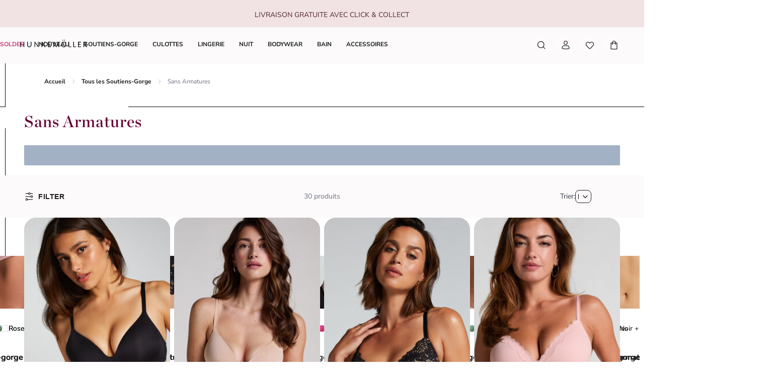

--- FILE ---
content_type: text/html; charset=utf-8
request_url: https://www.hunkemoller.lu/soutiens-gorge/soutiens-gorge-sans-armatures
body_size: 85815
content:
<!doctype html><html lang="fr-LU"><head><meta name="charset" content="utf-8"/><meta name="viewport" content="width=device-width, initial-scale=1.0, minimum-scale=1.0, maximum-scale=5.0"/><meta name="format-detection" content="telephone=no"/><link data-react-helmet="true" rel="preload" href="/mobify/bundle/807/static/fonts/nunito-sans-latin-400-normal.woff2" as="font" type="font/woff2" crossorigin="anonymous"/><link data-react-helmet="true" rel="preload" href="/mobify/bundle/807/static/fonts/nunito-sans-latin-700-normal.woff2" as="font" type="font/woff2" crossorigin="anonymous"/><link data-react-helmet="true" rel="preload" href="/mobify/bundle/807/static/fonts/chronicle-display-semibold.woff2" as="font" type="font/woff2" crossorigin="anonymous"/><link data-react-helmet="true" href="/mobify/bundle/807/static/css/photoswipe.min.css" rel="stylesheet" media="print" fetchpriority="low" data-component="components"/><link data-react-helmet="true" rel="preconnect" href="https://eu-images.contentstack.com" crossorigin="anonymous"/><link data-react-helmet="true" rel="preconnect" href="https://www.youtube-nocookie.com" crossorigin="anonymous"/><link data-react-helmet="true" rel="preconnect" href="https://s7g10.scene7.com" crossorigin="anonymous"/><link data-react-helmet="true" href="/mobify/bundle/807/static/css/cookie-popup.min.css" rel="stylesheet" media="print" fetchpriority="low" data-component="components"/><link data-react-helmet="true" rel="preconnect" href="https://eu2-api.eng.bloomreach.com"/><link data-react-helmet="true" rel="shortcut icon" href="/favicon-48x48.png?bundle=807"/><link data-react-helmet="true" rel="icon" type="image/png" sizes="32x32" href="/favicon-32x32.png?bundle=807"/><link data-react-helmet="true" rel="icon" type="image/png" sizes="48x48" href="/favicon-48x48.png?bundle=807"/><link data-react-helmet="true" rel="apple-touch-icon" sizes="57x57" href="/apple-icon-57x57.png?bundle=807"/><link data-react-helmet="true" rel="manifest" href="/mobify/bundle/807/static/manifest.json"/><link data-react-helmet="true" rel="canonical" href="https://www.hunkemoller.lu/soutiens-gorge/soutiens-gorge-sans-armatures"/><link data-react-helmet="true" rel="alternate" hrefLang="da-DK" href="https://www.hunkemoller.dk/bh-er/bh-er-uden-bojle"/><link data-react-helmet="true" rel="alternate" hrefLang="nl-BE" href="https://www.hunkemoller.be/nl/bh-s/bhs-zonder-beugel"/><link data-react-helmet="true" rel="alternate" hrefLang="nl-NL" href="https://www.hunkemoller.nl/bh-s/bhs-zonder-beugel"/><link data-react-helmet="true" rel="alternate" hrefLang="en-GB" href="https://www.hunkemoller.co.uk/bras/non-wired-bras"/><link data-react-helmet="true" rel="alternate" hrefLang="fr-BE" href="https://www.hunkemoller.be/fr/soutiens-gorge/soutiens-gorge-sans-armatures"/><link data-react-helmet="true" rel="alternate" hrefLang="fr-FR" href="https://www.hunkemoller.fr/soutiens-gorge/soutiens-gorge-sans-armatures"/><link data-react-helmet="true" rel="alternate" hrefLang="fr-LU" href="https://www.hunkemoller.lu/soutiens-gorge/soutiens-gorge-sans-armatures"/><link data-react-helmet="true" rel="alternate" hrefLang="fr-CH" href="https://www.hunkemoller.ch/fr/soutiens-gorge/soutiens-gorge-sans-armatures"/><link data-react-helmet="true" rel="alternate" hrefLang="de-AT" href="https://www.hunkemoller.at/bhs/bhs-ohne-buegel"/><link data-react-helmet="true" rel="alternate" hrefLang="de-DE" href="https://www.hunkemoller.de/bhs/bhs-ohne-buegel"/><link data-react-helmet="true" rel="alternate" hrefLang="de-CH" href="https://www.hunkemoller.ch/de/bhs/bhs-ohne-buegel"/><link data-react-helmet="true" rel="alternate" hrefLang="es-ES" href="https://www.hunkemoller.es/sujetadores/sujetadores-sin-aros"/><link data-react-helmet="true" rel="alternate" hrefLang="sv-SE" href="https://www.hunkemoller.se/bh/bh-utan-bygel"/><link data-react-helmet="true" rel="alternate" hrefLang="no-NO" href="https://www.hunkemoller.no/bh/bh-uten-spiler"/><link data-react-helmet="true" rel="alternate" hrefLang="en-US" href="https://www.hunkemoller.com/bras/wireless-bras"/><link data-react-helmet="true" rel="alternate" hrefLang="pl-PL" href="https://www.hunkemoller.pl/byustonoshe/byustonoshe-bez-fyshbyn"/><link data-react-helmet="true" rel="next" href="https://www.hunkemoller.lu/soutiens-gorge/soutiens-gorge-sans-armatures?page=2"/><meta data-react-helmet="true" name="theme-color" content="white"/><meta data-react-helmet="true" name="apple-mobile-web-app-title" content="Hunkemöller | Lingerie, Swimwear, Nightwear &amp; more"/><meta data-react-helmet="true" name="description" content="Pour un port de poitrine plus naturel, optez pour un soutien-gorge sans armature. Découvrez tous les modèles de la collection sur hunkemoller.lu"/><meta data-react-helmet="true" name="robots" content="index, follow"/><script data-react-helmet="true" defer="" fetchpriority="low" src="/mobify/bundle/807/static/optanon-wrapper.js" type="text/javascript"></script><script data-react-helmet="true">
                    (function(w,d,s,l,i){w[l]=w[l]||[];w[l].push({'gtm.start':
                    new Date().getTime(),event:'gtm.js'});var f=d.getElementsByTagName(s)[0],
                    j=d.createElement(s),dl=l!='dataLayer'?'&l='+l:'';j.async=true;j.src=
                    'https://data.hunkemoller.lu/gtm.js?id='+i+dl;f.parentNode.insertBefore(j,f);
                    })(window,document,'script','dataLayer','GTM-MTR59NV');
                </script><script data-react-helmet="true">
                        globalThis._tsConfig = {
                            yOffset: '', // offset from page bottom
                            variant: 'custom_reviews', // default, reviews, custom, custom_reviews
                            customElementId: 'trusted_shops-badge', // required for variants custom and custom_reviews
                            customCheckoutElementId: '', // required for variants custom and custom_reviews
                            trustcardDirection: '', // for custom variants: topRight, topLeft, bottomRight, bottomLeft
                            customBadgeWidth: '80', // for custom variants: 40 - 90 (in pixels)
                            customBadgeHeight: '40', // for custom variants: 40 - 90 (in pixels)
                            disableResponsive: 'true', // deactivate responsive behavior
                            disableTrustbadge: 'false', // deactivate trustbadge
                        }
                    </script><script data-react-helmet="true" data-testid="bloomreach-sdk-script">
                    if (!window.exponea) {
                        !function(e,n,t,i,r,o){function s(e){if("number"!=typeof e)return e;var n=new Date;return new Date(n.getTime()+1e3*e)}var a=4e3,c="xnpe_async_hide";function p(e){return e.reduce((function(e,n){return e[n]=function(){e._.push([n.toString(),arguments])},e}),{_:[]})}function m(e,n,t){var i=t.createElement(n);i.src=e;var r=t.getElementsByTagName(n)[0];return r.parentNode.insertBefore(i,r),i}function u(e){return"[object Date]"===Object.prototype.toString.call(e)}o.target=o.target||"https://api.exponea.com",o.file_path=o.file_path||o.target+"/js/exponea.min.js",r[n]=p(["anonymize","initialize","identify","getSegments","update","track","trackLink","trackEnhancedEcommerce","getHtml","showHtml","showBanner","showWebLayer","ping","getAbTest","loadDependency","getRecommendation","reloadWebLayers","_preInitialize","_initializeConfig"]),r[n].notifications=p(["isAvailable","isSubscribed","subscribe","unsubscribe"]),r[n].segments=p(["subscribe"]),r[n]["snippetVersion"]="v2.7.0",function(e,n,t){e[n]["_"+t]={},e[n]["_"+t].nowFn=Date.now,e[n]["_"+t].snippetStartTime=e[n]["_"+t].nowFn()}(r,n,"performance"),function(e,n,t,i,r,o){e[r]={sdk:e[i],sdkObjectName:i,skipExperiments:!!t.new_experiments,sign:t.token+"/"+(o.exec(n.cookie)||["","new"])[1],path:t.target}}(r,e,o,n,i,RegExp("__exponea_etc__"+"=([\w-]+)")),function(e,n,t){m(e.file_path,n,t)}(o,t,e),function(e,n,t,i,r,o,p){if(e.new_experiments){!0===e.new_experiments&&(e.new_experiments={});var l,f=e.new_experiments.hide_class||c,_=e.new_experiments.timeout||a,g=encodeURIComponent(o.location.href.split("#")[0]);e.cookies&&e.cookies.expires&&("number"==typeof e.cookies.expires||u(e.cookies.expires)?l=s(e.cookies.expires):e.cookies.expires.tracking&&("number"==typeof e.cookies.expires.tracking||u(e.cookies.expires.tracking))&&(l=s(e.cookies.expires.tracking))),l&&l<new Date&&(l=void 0);var d=e.target+"/webxp/"+n+"/"+o[t].sign+"/modifications.min.js?http-referer="+g+"&timeout="+_+"ms"+(l?"&cookie-expires="+Math.floor(l.getTime()/1e3):"");"sync"===e.new_experiments.mode&&o.localStorage.getItem("__exponea__sync_modifications__")?function(e,n,t,i,r){t[r][n]="<"+n+' src="'+e+'"></'+n+">",i.writeln(t[r][n]),i.writeln("<"+n+">!"+r+".init && document.writeln("+r+"."+n+'.replace("/'+n+'/", "/'+n+'-async/").replace("><", " async><"))</'+n+">")}(d,n,o,p,t):function(e,n,t,i,r,o,s,a){o.documentElement.classList.add(e);var c=m(t,i,o);function p(){r[a].init||m(t.replace("/"+i+"/","/"+i+"-async/"),i,o)}function u(){o.documentElement.classList.remove(e)}c.onload=p,c.onerror=p,r.setTimeout(u,n),r[s]._revealPage=u}(f,_,d,n,o,p,r,t)}}(o,t,i,0,n,r,e),function(e,n,t){var i;e[n]._initializeConfig(t),(null===(i=t.experimental)||void 0===i?void 0:i.non_personalized_weblayers)&&e[n]._preInitialize(t),e[n].start=function(i){i&&Object.keys(i).forEach((function(e){return t[e]=i[e]})),e[n].initialize(t)}}(r,n,o)}(document,"exponea","script","webxpClient",window,{
                            target: "https://eu2-api.eng.bloomreach.com",
                            token: "822c4ae8-d96c-11ef-b66c-469fe4cae743",
                            experimental: {
                                non_personalized_weblayers: true
                            },
                            new_experiments: { mode: "sync" },
                            track: {
                                google_analytics: false,
                            },
                            service_worker_path: "/worker.js"
                        });
                    }
                </script><script data-react-helmet="true" async="" defer="" type="text/javascript" src="https://s7g10.scene7.com/s7viewers/html5/js/VideoViewer.js"></script><style data-react-helmet="true">.xnpe_async_hide{opacity:0 !important}</style><title data-react-helmet="true">Laissez-vous séduire par les soutiens-gorge sans armature.</title></head><body data-noibu-id="plp_template" data-page-type="plp_template"><div class="react-target"><style data-emotion="css-global cdqqjk">:host,:root,[data-theme]{--chakra-ring-inset:var(--chakra-empty,/*!*/ /*!*/);--chakra-ring-offset-width:0px;--chakra-ring-offset-color:#fff;--chakra-ring-color:rgba(66, 153, 225, 0.6);--chakra-ring-offset-shadow:0 0 #0000;--chakra-ring-shadow:0 0 #0000;--chakra-space-x-reverse:0;--chakra-space-y-reverse:0;--chakra-colors-transparent:transparent;--chakra-colors-current:currentColor;--chakra-colors-black:#000000;--chakra-colors-white:#FFFFFF;--chakra-colors-whiteAlpha-50:rgba(255, 255, 255, 0.04);--chakra-colors-whiteAlpha-100:rgba(255, 255, 255, 0.06);--chakra-colors-whiteAlpha-200:rgba(255, 255, 255, 0.08);--chakra-colors-whiteAlpha-300:rgba(255, 255, 255, 0.16);--chakra-colors-whiteAlpha-400:rgba(255, 255, 255, 0.24);--chakra-colors-whiteAlpha-500:rgba(255, 255, 255, 0.36);--chakra-colors-whiteAlpha-600:rgba(255, 255, 255, 0.48);--chakra-colors-whiteAlpha-700:rgba(255, 255, 255, 0.64);--chakra-colors-whiteAlpha-800:rgba(255, 255, 255, 0.80);--chakra-colors-whiteAlpha-900:rgba(255, 255, 255, 0.92);--chakra-colors-blackAlpha-50:rgba(0, 0, 0, 0.04);--chakra-colors-blackAlpha-100:rgba(0, 0, 0, 0.06);--chakra-colors-blackAlpha-200:rgba(0, 0, 0, 0.08);--chakra-colors-blackAlpha-300:rgba(0, 0, 0, 0.16);--chakra-colors-blackAlpha-400:rgba(0, 0, 0, 0.24);--chakra-colors-blackAlpha-500:rgba(0, 0, 0, 0.36);--chakra-colors-blackAlpha-600:rgba(0, 0, 0, 0.48);--chakra-colors-blackAlpha-700:rgba(0, 0, 0, 0.64);--chakra-colors-blackAlpha-800:rgba(0, 0, 0, 0.80);--chakra-colors-blackAlpha-900:rgba(0, 0, 0, 0.92);--chakra-colors-gray-50:#F7FAFC;--chakra-colors-gray-100:#EDF2F7;--chakra-colors-gray-200:#E2E8F0;--chakra-colors-gray-300:#CBD5E0;--chakra-colors-gray-400:#A0AEC0;--chakra-colors-gray-500:#718096;--chakra-colors-gray-600:#4A5568;--chakra-colors-gray-700:#2D3748;--chakra-colors-gray-800:#1A202C;--chakra-colors-gray-900:#171923;--chakra-colors-red-50:#FFF5F5;--chakra-colors-red-100:#FED7D7;--chakra-colors-red-200:#FEB2B2;--chakra-colors-red-300:#FC8181;--chakra-colors-red-400:#F56565;--chakra-colors-red-500:#E53E3E;--chakra-colors-red-600:#C53030;--chakra-colors-red-700:#9B2C2C;--chakra-colors-red-800:#822727;--chakra-colors-red-900:#63171B;--chakra-colors-orange-50:#FFFAF0;--chakra-colors-orange-100:#FEEBC8;--chakra-colors-orange-200:#FBD38D;--chakra-colors-orange-300:#F6AD55;--chakra-colors-orange-400:#ED8936;--chakra-colors-orange-500:#DD6B20;--chakra-colors-orange-600:#C05621;--chakra-colors-orange-700:#9C4221;--chakra-colors-orange-800:#7B341E;--chakra-colors-orange-900:#652B19;--chakra-colors-yellow-50:#FFFFF0;--chakra-colors-yellow-100:#FEFCBF;--chakra-colors-yellow-200:#FAF089;--chakra-colors-yellow-300:#F6E05E;--chakra-colors-yellow-400:#ECC94B;--chakra-colors-yellow-500:#D69E2E;--chakra-colors-yellow-600:#B7791F;--chakra-colors-yellow-700:#975A16;--chakra-colors-yellow-800:#744210;--chakra-colors-yellow-900:#5F370E;--chakra-colors-green-50:#F0FFF4;--chakra-colors-green-100:#C6F6D5;--chakra-colors-green-200:#9AE6B4;--chakra-colors-green-300:#68D391;--chakra-colors-green-400:#48BB78;--chakra-colors-green-500:#38A169;--chakra-colors-green-600:#2F855A;--chakra-colors-green-700:#276749;--chakra-colors-green-800:#22543D;--chakra-colors-green-900:#1C4532;--chakra-colors-teal-50:#E6FFFA;--chakra-colors-teal-100:#B2F5EA;--chakra-colors-teal-200:#81E6D9;--chakra-colors-teal-300:#4FD1C5;--chakra-colors-teal-400:#38B2AC;--chakra-colors-teal-500:#319795;--chakra-colors-teal-600:#2C7A7B;--chakra-colors-teal-700:#285E61;--chakra-colors-teal-800:#234E52;--chakra-colors-teal-900:#1D4044;--chakra-colors-blue-50:#ebf8ff;--chakra-colors-blue-100:#bee3f8;--chakra-colors-blue-200:#90cdf4;--chakra-colors-blue-300:#63b3ed;--chakra-colors-blue-400:#4299e1;--chakra-colors-blue-500:#3182ce;--chakra-colors-blue-600:#2b6cb0;--chakra-colors-blue-700:#2c5282;--chakra-colors-blue-800:#2a4365;--chakra-colors-blue-900:#1A365D;--chakra-colors-cyan-50:#EDFDFD;--chakra-colors-cyan-100:#C4F1F9;--chakra-colors-cyan-200:#9DECF9;--chakra-colors-cyan-300:#76E4F7;--chakra-colors-cyan-400:#0BC5EA;--chakra-colors-cyan-500:#00B5D8;--chakra-colors-cyan-600:#00A3C4;--chakra-colors-cyan-700:#0987A0;--chakra-colors-cyan-800:#086F83;--chakra-colors-cyan-900:#065666;--chakra-colors-purple-50:#FAF5FF;--chakra-colors-purple-100:#E9D8FD;--chakra-colors-purple-200:#D6BCFA;--chakra-colors-purple-300:#B794F4;--chakra-colors-purple-400:#9F7AEA;--chakra-colors-purple-500:#805AD5;--chakra-colors-purple-600:#6B46C1;--chakra-colors-purple-700:#553C9A;--chakra-colors-purple-800:#44337A;--chakra-colors-purple-900:#322659;--chakra-colors-pink-50:#FFF5F7;--chakra-colors-pink-100:#FED7E2;--chakra-colors-pink-200:#FBB6CE;--chakra-colors-pink-300:#F687B3;--chakra-colors-pink-400:#ED64A6;--chakra-colors-pink-500:#D53F8C;--chakra-colors-pink-600:#B83280;--chakra-colors-pink-700:#97266D;--chakra-colors-pink-800:#702459;--chakra-colors-pink-900:#521B41;--chakra-colors-linkedin-50:#E8F4F9;--chakra-colors-linkedin-100:#CFEDFB;--chakra-colors-linkedin-200:#9BDAF3;--chakra-colors-linkedin-300:#68C7EC;--chakra-colors-linkedin-400:#34B3E4;--chakra-colors-linkedin-500:#00A0DC;--chakra-colors-linkedin-600:#008CC9;--chakra-colors-linkedin-700:#0077B5;--chakra-colors-linkedin-800:#005E93;--chakra-colors-linkedin-900:#004471;--chakra-colors-facebook-50:#E8F4F9;--chakra-colors-facebook-100:#D9DEE9;--chakra-colors-facebook-200:#B7C2DA;--chakra-colors-facebook-300:#6482C0;--chakra-colors-facebook-400:#4267B2;--chakra-colors-facebook-500:#385898;--chakra-colors-facebook-600:#314E89;--chakra-colors-facebook-700:#29487D;--chakra-colors-facebook-800:#223B67;--chakra-colors-facebook-900:#1E355B;--chakra-colors-messenger-50:#D0E6FF;--chakra-colors-messenger-100:#B9DAFF;--chakra-colors-messenger-200:#A2CDFF;--chakra-colors-messenger-300:#7AB8FF;--chakra-colors-messenger-400:#2E90FF;--chakra-colors-messenger-500:#0078FF;--chakra-colors-messenger-600:#0063D1;--chakra-colors-messenger-700:#0052AC;--chakra-colors-messenger-800:#003C7E;--chakra-colors-messenger-900:#002C5C;--chakra-colors-whatsapp-50:#dffeec;--chakra-colors-whatsapp-100:#b9f5d0;--chakra-colors-whatsapp-200:#90edb3;--chakra-colors-whatsapp-300:#65e495;--chakra-colors-whatsapp-400:#3cdd78;--chakra-colors-whatsapp-500:#22c35e;--chakra-colors-whatsapp-600:#179848;--chakra-colors-whatsapp-700:#0c6c33;--chakra-colors-whatsapp-800:#01421c;--chakra-colors-whatsapp-900:#001803;--chakra-colors-twitter-50:#E5F4FD;--chakra-colors-twitter-100:#C8E9FB;--chakra-colors-twitter-200:#A8DCFA;--chakra-colors-twitter-300:#83CDF7;--chakra-colors-twitter-400:#57BBF5;--chakra-colors-twitter-500:#1DA1F2;--chakra-colors-twitter-600:#1A94DA;--chakra-colors-twitter-700:#1681BF;--chakra-colors-twitter-800:#136B9E;--chakra-colors-twitter-900:#0D4D71;--chakra-colors-telegram-50:#E3F2F9;--chakra-colors-telegram-100:#C5E4F3;--chakra-colors-telegram-200:#A2D4EC;--chakra-colors-telegram-300:#7AC1E4;--chakra-colors-telegram-400:#47A9DA;--chakra-colors-telegram-500:#0088CC;--chakra-colors-telegram-600:#007AB8;--chakra-colors-telegram-700:#006BA1;--chakra-colors-telegram-800:#005885;--chakra-colors-telegram-900:#003F5E;--chakra-colors-background-primary:#FCFAFB;--chakra-colors-background-secondary:#F1E2E3;--chakra-colors-background-tertiary:#F0F0F5;--chakra-colors-background-subtle:#DCDCE5;--chakra-colors-background-accent:#351C22;--chakra-colors-background-highlight:#363642;--chakra-colors-background-error:#FFF0F3;--chakra-colors-background-success:#DEFCED;--chakra-colors-background-warning:#FDF7DD;--chakra-colors-background-active:rgb(255 255 255 / 0.15);--chakra-colors-background-disabled:rgb(28 28 31 / 0.15);--chakra-colors-background-white:#FFFFFF;--chakra-colors-background-transparent:rgb(255 255 255 / 0);--chakra-colors-background-component:#F7F7FA;--chakra-colors-background-overlay:rgb(28 28 31 / 0.30);--chakra-colors-background-spinner:rgb(255 255 255 / 0.60);--chakra-colors-background-pswp:#27272E;--chakra-colors-background-badge:#7F2447;--chakra-colors-background-paginationMobile:rgb(255 255 255 / 0.30);--chakra-colors-background-paginationDesktop:rgb(255 255 255 / 0.60);--chakra-colors-background-brand:#6A0437;--chakra-colors-text-primary:#1C1C1F;--chakra-colors-text-secondary:#6E6E80;--chakra-colors-text-tertiary:#363642;--chakra-colors-text-subtle:#B4B4C2;--chakra-colors-text-accent:#DC5897;--chakra-colors-text-highlight:#CA3876;--chakra-colors-text-solid:#FCE1E7;--chakra-colors-text-heading:#4F2534;--chakra-colors-text-brand:#AE285E;--chakra-colors-text-error:#C92C4B;--chakra-colors-text-errorDark:#601020;--chakra-colors-text-success:#06895E;--chakra-colors-text-successDark:#064231;--chakra-colors-text-warning:#9D7007;--chakra-colors-text-warningDark:#4B3007;--chakra-colors-text-white:#FFFFFF;--chakra-colors-text-active:#F9C4CF;--chakra-colors-text-blush:#351C22;--chakra-colors-border-primary:#1C1C1F;--chakra-colors-border-secondary:#F7F7FA;--chakra-colors-border-tertiary:#F0F0F5;--chakra-colors-border-subtle:#DCDCE5;--chakra-colors-border-accent:#351C22;--chakra-colors-border-highlight:#CA3876;--chakra-colors-border-error:#FBC5D0;--chakra-colors-border-error0:#C92C4B;--chakra-colors-border-success:#96EECB;--chakra-colors-border-warning:#EDD278;--chakra-colors-border-active:rgb(255 255 255 / 0.15);--chakra-colors-border-disabled:rgb(255 255 255 / 0.60);--chakra-colors-border-white:#FFFFFF;--chakra-colors-border-blush:#F1E2E3;--chakra-colors-border-red:#4F2534;--chakra-colors-border-pink:#F1B0D2;--chakra-colors-border-image:rgb(255 255 255 / 0.30);--chakra-colors-border-hover:#E1C0C2;--chakra-colors-border-focus:#633843;--chakra-colors-border-brandSecondary:#351C22;--chakra-colors-loyalty-levelRed:#F27E8C;--chakra-colors-loyalty-levelPink:#FB74B4;--chakra-colors-loyalty-levelPurple:#ED91E8;--chakra-colors-component-fill:#FAE9F3;--chakra-colors-component-before:#FDF0F3;--chakra-colors-component-checked:#FAD3DB;--chakra-colors-component-hover:#AE285E;--chakra-colors-component-active:#151517;--chakra-colors-component-image:#8D8D9E;--chakra-colors-component-yotpo:#FCE1E7;--chakra-colors-component-spinner:#351C22;--chakra-colors-component-overlay:rgb(28 28 31 / 0.60);--chakra-colors-component-icon0:#6A0437;--chakra-colors-component-icon:#351C22;--chakra-colors-component-iconHover:#633843;--chakra-colors-gradients-light0:rgb(255 255 255 / 0);--chakra-colors-gradients-light1:#FFFFFF;--chakra-colors-gradients-lightRadial0:#F7F7FA;--chakra-colors-gradients-lightRadial1:#DCDCE5;--chakra-colors-gradients-lightPink0:#AE285E;--chakra-colors-gradients-lightPink1:#7F2447;--chakra-colors-gradients-dark0:rgb(28 28 31 / 0);--chakra-colors-gradients-dark1:#1C1C1F;--chakra-colors-gradients-darkRadial0:#363642;--chakra-colors-gradients-darkRadial1:#1C1C1F;--chakra-colors-gradients-darkPink0:#F9C4CF;--chakra-colors-gradients-darkPink1:#DEA3B0;--chakra-colors-plugin-red:#C92C4B;--chakra-colors-plugin-green:#06895E;--chakra-colors-plugin-blue:#2563EB;--chakra-colors-plugin-white:#FFFFFF;--chakra-colors-plugin-maroon:#7F2447;--chakra-borders-none:0;--chakra-borders-1px:1px solid;--chakra-borders-2px:2px solid;--chakra-borders-4px:4px solid;--chakra-borders-8px:8px solid;--chakra-fonts-heading:'Chronicle Display Semibold',Adjusted Georgia Fallback,sans-serif;--chakra-fonts-body:'Nunito Sans',Adjusted Arial Fallback,sans-serif;--chakra-fonts-mono:SFMono-Regular,Menlo,Monaco,Consolas,"Liberation Mono","Courier New",monospace;--chakra-fonts-brandHeading:'Chronicle Display Semibold',Adjusted Georgia Fallback,serif;--chakra-fontSizes-3xs:0.45rem;--chakra-fontSizes-2xs:0.625rem;--chakra-fontSizes-xs:0.75rem;--chakra-fontSizes-sm:0.875rem;--chakra-fontSizes-md:1rem;--chakra-fontSizes-lg:1.125rem;--chakra-fontSizes-xl:1.25rem;--chakra-fontSizes-2xl:1.5rem;--chakra-fontSizes-3xl:1.75rem;--chakra-fontSizes-4xl:2rem;--chakra-fontSizes-5xl:2.25rem;--chakra-fontSizes-6xl:2.5rem;--chakra-fontSizes-7xl:4.5rem;--chakra-fontSizes-8xl:6rem;--chakra-fontSizes-9xl:8rem;--chakra-fontWeights-hairline:100;--chakra-fontWeights-thin:200;--chakra-fontWeights-light:300;--chakra-fontWeights-normal:400;--chakra-fontWeights-medium:500;--chakra-fontWeights-semibold:700;--chakra-fontWeights-bold:600;--chakra-fontWeights-extrabold:800;--chakra-fontWeights-black:900;--chakra-gradients-gradientWhiteL:linear-gradient(90deg, var(--chakra-colors-gradients-light0) 0%, var(--chakra-colors-gradients-light1) 100%);--chakra-gradients-gradientWhiteR:linear-gradient(270deg, var(--chakra-colors-gradients-light0) 0%, var(--chakra-colors-gradients-light1) 100%);--chakra-gradients-gradientWhiteRadial:radial-gradient(100% 419.75% at 0% 0%, var(--chakra-colors-gradients-lightRadial0) 0%, var(--chakra-colors-gradients-lightRadial1) 100%);--chakra-gradients-gradientPink:linear-gradient(122.66deg, var(--chakra-colors-gradients-lightPink0) 0%, var(--chakra-colors-gradients-lightPink1) 63.92%);--chakra-gradients-dark-gradientDarkL:linear-gradient(90deg, var(--chakra-colors-gradients-dark0) 0%, var(--chakra-colors-gradients-dark1) 100%);--chakra-gradients-dark-gradientDarkR:linear-gradient(270deg, var(--chakra-colors-gradients-dark0) 0%, var(--chakra-colors-gradients-dark1) 100%);--chakra-gradients-dark-gradientDarkRadial:radial-gradient(100% 166.67% at 0% 0%, var(--chakra-colors-gradients-darkRadial0) 0%, var(--chakra-colors-gradients-darkRadial1) 100%);--chakra-gradients-dark-gradientPink:linear-gradient(122.66deg, var(--chakra-colors-gradients-darkPink0) 0%, var(--chakra-colors-gradients-darkPink1) 63.92%);--chakra-letterSpacings-tighter:-0.05em;--chakra-letterSpacings-tight:-0.025em;--chakra-letterSpacings-normal:0;--chakra-letterSpacings-wide:0.025em;--chakra-letterSpacings-wider:0.05em;--chakra-letterSpacings-widest:0.1em;--chakra-lineHeights-3:0.75rem;--chakra-lineHeights-4:1rem;--chakra-lineHeights-5:1.25rem;--chakra-lineHeights-6:1.5rem;--chakra-lineHeights-7:1.75rem;--chakra-lineHeights-8:2rem;--chakra-lineHeights-9:2.25rem;--chakra-lineHeights-10:2.5rem;--chakra-lineHeights-normal:normal;--chakra-lineHeights-none:1;--chakra-lineHeights-shorter:1.25;--chakra-lineHeights-short:1.375;--chakra-lineHeights-base:1.5;--chakra-lineHeights-tall:1.625;--chakra-lineHeights-taller:2;--chakra-lineHeights-lg1:3rem;--chakra-lineHeights-lg2:3.25rem;--chakra-radii-none:0;--chakra-radii-sm:0.75rem;--chakra-radii-base:0.25rem;--chakra-radii-md:1.5rem;--chakra-radii-lg:2rem;--chakra-radii-xl:3rem;--chakra-radii-2xl:4rem;--chakra-radii-3xl:1.5rem;--chakra-radii-full:9999px;--chakra-radii-2xs:0.25rem;--chakra-radii-xs:0.5rem;--chakra-radii-2sm:1rem;--chakra-radii-half:50%;--chakra-space-1:1px;--chakra-space-2:0.125rem;--chakra-space-3:0.75rem;--chakra-space-4:0.25rem;--chakra-space-5:1.25rem;--chakra-space-6:1.5rem;--chakra-space-7:1.75rem;--chakra-space-8:0.5rem;--chakra-space-9:2.25rem;--chakra-space-10:2.5rem;--chakra-space-12:0.75rem;--chakra-space-14:3.5rem;--chakra-space-16:1rem;--chakra-space-20:1.25rem;--chakra-space-24:1.5rem;--chakra-space-28:7rem;--chakra-space-32:2rem;--chakra-space-36:9rem;--chakra-space-40:2.5rem;--chakra-space-44:11rem;--chakra-space-48:3rem;--chakra-space-52:13rem;--chakra-space-56:3.5rem;--chakra-space-60:15rem;--chakra-space-64:4rem;--chakra-space-72:18rem;--chakra-space-80:5rem;--chakra-space-96:6rem;--chakra-space-120:7.5rem;--chakra-space-px:1px;--chakra-space-0-5:0.125rem;--chakra-space-1-5:0.375rem;--chakra-space-2-5:0.625rem;--chakra-space-3-5:0.875rem;--chakra-shadows-xs:0 0 0 1px rgba(0, 0, 0, 0.05);--chakra-shadows-sm:0 0.25rem 0.75rem 0 rgba(76, 76, 91, 0.10);--chakra-shadows-base:0 1px 3px 0 rgba(0, 0, 0, 0.1),0 1px 2px 0 rgba(0, 0, 0, 0.06);--chakra-shadows-md:0 0.5rem 1rem 0 rgba(76, 76, 91, 0.16);--chakra-shadows-lg:0 0.75rem 1.5rem 0 rgba(76, 76, 91, 0.16);--chakra-shadows-xl:0 1rem 2rem 0 rgba(76, 76, 91, 0.20);--chakra-shadows-2xl:0 25px 50px -12px rgba(0, 0, 0, 0.25);--chakra-shadows-outline:0 0 0 3px rgba(66, 153, 225, 0.6);--chakra-shadows-inner:inset 0 2px 4px 0 rgba(0,0,0,0.06);--chakra-shadows-none:none;--chakra-shadows-dark-lg:rgba(0, 0, 0, 0.1) 0px 0px 0px 1px,rgba(0, 0, 0, 0.2) 0px 5px 10px,rgba(0, 0, 0, 0.4) 0px 15px 40px;--chakra-sizes-1:1px;--chakra-sizes-2:0.125rem;--chakra-sizes-3:0.75rem;--chakra-sizes-4:0.25rem;--chakra-sizes-5:1.25rem;--chakra-sizes-6:1.5rem;--chakra-sizes-7:1.75rem;--chakra-sizes-8:0.5rem;--chakra-sizes-9:2.25rem;--chakra-sizes-10:2.5rem;--chakra-sizes-12:0.75rem;--chakra-sizes-14:3.5rem;--chakra-sizes-16:1rem;--chakra-sizes-20:1.25rem;--chakra-sizes-24:1.5rem;--chakra-sizes-28:7rem;--chakra-sizes-32:2rem;--chakra-sizes-36:9rem;--chakra-sizes-40:2.5rem;--chakra-sizes-44:11rem;--chakra-sizes-48:3rem;--chakra-sizes-52:13rem;--chakra-sizes-56:3.5rem;--chakra-sizes-60:15rem;--chakra-sizes-64:4rem;--chakra-sizes-72:18rem;--chakra-sizes-80:5rem;--chakra-sizes-96:6rem;--chakra-sizes-120:7.5rem;--chakra-sizes-px:1px;--chakra-sizes-0-5:0.125rem;--chakra-sizes-1-5:0.375rem;--chakra-sizes-2-5:0.625rem;--chakra-sizes-3-5:0.875rem;--chakra-sizes-max:max-content;--chakra-sizes-min:min-content;--chakra-sizes-full:100%;--chakra-sizes-3xs:14rem;--chakra-sizes-2xs:16rem;--chakra-sizes-xs:20rem;--chakra-sizes-sm:24rem;--chakra-sizes-md:28rem;--chakra-sizes-lg:32rem;--chakra-sizes-xl:36rem;--chakra-sizes-2xl:42rem;--chakra-sizes-3xl:48rem;--chakra-sizes-4xl:56rem;--chakra-sizes-5xl:64rem;--chakra-sizes-6xl:72rem;--chakra-sizes-7xl:80rem;--chakra-sizes-8xl:90rem;--chakra-sizes-prose:60ch;--chakra-sizes-container-sm:640px;--chakra-sizes-container-md:768px;--chakra-sizes-container-lg:1024px;--chakra-sizes-container-xl:1200px;--chakra-sizes-container-xxl:1440px;--chakra-sizes-container-xxxl:1560px;--chakra-sizes-container-xxxxl:1680px;--chakra-sizes-container-5xl:1848px;--chakra-sizes-container-hd:1920px;--chakra-zIndices-hide:-1;--chakra-zIndices-auto:auto;--chakra-zIndices-base:0;--chakra-zIndices-docked:10;--chakra-zIndices-dropdown:1000;--chakra-zIndices-sticky:1100;--chakra-zIndices-banner:1200;--chakra-zIndices-overlay:1300;--chakra-zIndices-modal:1400;--chakra-zIndices-popover:1500;--chakra-zIndices-skipLink:1600;--chakra-zIndices-toast:1700;--chakra-zIndices-tooltip:1800;--chakra-zIndices-pswpRoot:100000;--chakra-transition-property-common:background-color,border-color,color,fill,stroke,opacity,box-shadow,transform;--chakra-transition-property-colors:background-color,border-color,color,fill,stroke;--chakra-transition-property-dimensions:width,height;--chakra-transition-property-position:left,right,top,bottom;--chakra-transition-property-background:background-color,background-image,background-position;--chakra-transition-easing-ease-in:cubic-bezier(0.4, 0, 1, 1);--chakra-transition-easing-ease-out:cubic-bezier(0, 0, 0.2, 1);--chakra-transition-easing-ease-in-out:cubic-bezier(0.4, 0, 0.2, 1);--chakra-transition-duration-ultra-fast:50ms;--chakra-transition-duration-faster:100ms;--chakra-transition-duration-fast:150ms;--chakra-transition-duration-normal:200ms;--chakra-transition-duration-slow:300ms;--chakra-transition-duration-slower:400ms;--chakra-transition-duration-ultra-slow:500ms;--chakra-blur-none:0;--chakra-blur-sm:4px;--chakra-blur-base:8px;--chakra-blur-md:12px;--chakra-blur-lg:16px;--chakra-blur-xl:24px;--chakra-blur-2xl:40px;--chakra-blur-3xl:64px;--chakra-breakpoints-base:0;--chakra-breakpoints-sm:600px;--chakra-breakpoints-md:1024px;--chakra-breakpoints-lg:1280px;--chakra-breakpoints-xl:1632px;--chakra-breakpoints-2xl:1920px;--chakra-breakpoints-xs:375px;--chakra-breakpoints-s:768px;--chakra-breakpoints-l:1440px;}.chakra-ui-light :host:not([data-theme]),.chakra-ui-light :root:not([data-theme]),.chakra-ui-light [data-theme]:not([data-theme]),[data-theme=light] :host:not([data-theme]),[data-theme=light] :root:not([data-theme]),[data-theme=light] [data-theme]:not([data-theme]),:host[data-theme=light],:root[data-theme=light],[data-theme][data-theme=light]{--chakra-colors-chakra-body-text:var(--chakra-colors-text-tertiary);--chakra-colors-chakra-body-bg:var(--chakra-colors-background-primary);--chakra-colors-chakra-border-color:var(--chakra-colors-border-subtle);--chakra-colors-chakra-inverse-text:var(--chakra-colors-text-white);--chakra-colors-chakra-subtle-bg:var(--chakra-colors-background-subtle);--chakra-colors-chakra-subtle-text:var(--chakra-colors-text-subtle);--chakra-colors-chakra-placeholder-color:var(--chakra-colors-text-secondary);}.chakra-ui-dark :host:not([data-theme]),.chakra-ui-dark :root:not([data-theme]),.chakra-ui-dark [data-theme]:not([data-theme]),[data-theme=dark] :host:not([data-theme]),[data-theme=dark] :root:not([data-theme]),[data-theme=dark] [data-theme]:not([data-theme]),:host[data-theme=dark],:root[data-theme=dark],[data-theme][data-theme=dark]{--chakra-colors-chakra-body-text:var(--chakra-colors-gray-100);--chakra-colors-chakra-body-bg:var(--chakra-colors-gray-700);--chakra-colors-chakra-border-color:var(--chakra-colors-whiteAlpha-300);--chakra-colors-chakra-inverse-text:var(--chakra-colors-gray-800);--chakra-colors-chakra-subtle-bg:var(--chakra-colors-gray-600);--chakra-colors-chakra-subtle-text:var(--chakra-colors-gray-400);--chakra-colors-chakra-placeholder-color:var(--chakra-colors-whiteAlpha-400);}</style><style data-emotion="css-global fubdgu">html{line-height:1.5;-webkit-text-size-adjust:100%;font-family:system-ui,sans-serif;-webkit-font-smoothing:antialiased;text-rendering:optimizeLegibility;-moz-osx-font-smoothing:grayscale;touch-action:manipulation;}body{position:relative;min-height:100%;margin:0;font-feature-settings:"kern";}:where(*, *::before, *::after){border-width:0;border-style:solid;box-sizing:border-box;word-wrap:break-word;}main{display:block;}hr{border-top-width:1px;box-sizing:content-box;height:0;overflow:visible;}:where(pre, code, kbd,samp){font-family:SFMono-Regular,Menlo,Monaco,Consolas,monospace;font-size:1em;}a{background-color:transparent;color:inherit;-webkit-text-decoration:inherit;text-decoration:inherit;}abbr[title]{border-bottom:none;-webkit-text-decoration:underline;text-decoration:underline;-webkit-text-decoration:underline dotted;-webkit-text-decoration:underline dotted;text-decoration:underline dotted;}:where(b, strong){font-weight:bold;}small{font-size:80%;}:where(sub,sup){font-size:75%;line-height:0;position:relative;vertical-align:baseline;}sub{bottom:-0.25em;}sup{top:-0.5em;}img{border-style:none;}:where(button, input, optgroup, select, textarea){font-family:inherit;font-size:100%;line-height:1.15;margin:0;}:where(button, input){overflow:visible;}:where(button, select){text-transform:none;}:where(
          button::-moz-focus-inner,
          [type="button"]::-moz-focus-inner,
          [type="reset"]::-moz-focus-inner,
          [type="submit"]::-moz-focus-inner
        ){border-style:none;padding:0;}fieldset{padding:0.35em 0.75em 0.625em;}legend{box-sizing:border-box;color:inherit;display:table;max-width:100%;padding:0;white-space:normal;}progress{vertical-align:baseline;}textarea{overflow:auto;}:where([type="checkbox"], [type="radio"]){box-sizing:border-box;padding:0;}input[type="number"]::-webkit-inner-spin-button,input[type="number"]::-webkit-outer-spin-button{-webkit-appearance:none!important;}input[type="number"]{-moz-appearance:textfield;}input[type="search"]{-webkit-appearance:textfield;outline-offset:-2px;}input[type="search"]::-webkit-search-decoration{-webkit-appearance:none!important;}::-webkit-file-upload-button{-webkit-appearance:button;font:inherit;}details{display:block;}summary{display:-webkit-box;display:-webkit-list-item;display:-ms-list-itembox;display:list-item;}template{display:none;}[hidden]{display:none!important;}:where(
          blockquote,
          dl,
          dd,
          h1,
          h2,
          h3,
          h4,
          h5,
          h6,
          hr,
          figure,
          p,
          pre
        ){margin:0;}button{background:transparent;padding:0;}fieldset{margin:0;padding:0;}:where(ol, ul){margin:0;padding:0;}textarea{resize:vertical;}:where(button, [role="button"]){cursor:pointer;}button::-moz-focus-inner{border:0!important;}table{border-collapse:collapse;}:where(h1, h2, h3, h4, h5, h6){font-size:inherit;font-weight:inherit;}:where(button, input, optgroup, select, textarea){padding:0;line-height:inherit;color:inherit;}:where(img, svg, video, canvas, audio, iframe, embed, object){display:block;}:where(img, video){max-width:100%;height:auto;}[data-js-focus-visible] :focus:not([data-focus-visible-added]):not(
          [data-focus-visible-disabled]
        ){outline:none;box-shadow:none;}select::-ms-expand{display:none;}:root,:host{--chakra-vh:100vh;}@supports (height: -webkit-fill-available){:root,:host{--chakra-vh:-webkit-fill-available;}}@supports (height: -moz-fill-available){:root,:host{--chakra-vh:-moz-fill-available;}}@supports (height: 100dvh){:root,:host{--chakra-vh:100dvh;}}</style><style data-emotion="css-global 1nnq8ma">body{font-family:var(--chakra-fonts-body);color:var(--chakra-colors-chakra-body-text);background:var(--chakra-colors-chakra-body-bg);transition-property:background-color;transition-duration:var(--chakra-transition-duration-normal);line-height:var(--chakra-lineHeights-base);min-height:100vh;-webkit-tap-highlight-color:transparent;scroll-behavior:smooth;--sticky-header-offset:4.5rem;}body.flbx-body-lock{margin-right:var(--body-scroll-bar-width);}body:has(.sticky-header-hidden){--sticky-header-offset:0;}@media screen and (min-width: 1280px){body:has(.sticky-header-hidden){--sticky-header-offset:4.5rem;}}*::-webkit-input-placeholder{color:var(--chakra-colors-chakra-placeholder-color);}*::-moz-placeholder{color:var(--chakra-colors-chakra-placeholder-color);}*:-ms-input-placeholder{color:var(--chakra-colors-chakra-placeholder-color);}*::placeholder{color:var(--chakra-colors-chakra-placeholder-color);}*,*::before,::after{border-color:var(--chakra-colors-chakra-border-color);}html{scrollbar-gutter:stable;}.react-target{display:-webkit-box;display:-webkit-flex;display:-ms-flexbox;display:flex;min-height:100vh;}ul{list-style:none;}.no-click{pointer-events:none;touch-action:none;}::-webkit-search-cancel-button{-webkit-appearance:none;}.manual-focus-visible:focus,.manual-focus-visible[data-focus]{box-shadow:var(--chakra-shadows-outline)!important;}</style><style data-emotion="css-global 1cuolr5">@font-face{font-family:'Chronicle Display Semibold';font-style:normal;font-display:swap;font-weight:700;src:url(/mobify/bundle/807/static/fonts/chronicle-display-semibold.woff2) format('woff2'),url(/mobify/bundle/807/static/fonts/chronicle-display-semibold.woff) format('woff');}@font-face{font-family:'Nunito Sans';font-style:normal;font-display:swap;font-weight:400;src:url(/mobify/bundle/807/static/fonts/nunito-sans-latin-400-normal.woff2) format('woff2'),url(/mobify/bundle/807/static/fonts/nunito-sans-latin-400-normal.woff) format('woff');}@font-face{font-family:'Nunito Sans';font-style:normal;font-display:swap;font-weight:700;src:url(/mobify/bundle/807/static/fonts/nunito-sans-latin-700-normal.woff2) format('woff2'),url(/mobify/bundle/807/static/fonts/nunito-sans-latin-700-normal.woff) format('woff');}@font-face{font-family:'Adjusted Arial Fallback';src:local(Arial);size-adjust:100%;ascent-override:93%;descent-override:normal;line-gap-override:21%;}@font-face{font-family:'Adjusted Georgia Fallback';src:local(Georgia);size-adjust:104%;ascent-override:104%;descent-override:25%;line-gap-override:1%;}</style><style data-emotion="css er2gch">.css-er2gch{-webkit-flex:1;-ms-flex:1;flex:1;display:-webkit-box;display:-webkit-flex;display:-ms-flexbox;display:flex;-webkit-flex-direction:column;-ms-flex-direction:column;flex-direction:column;min-width:21.875rem;}</style><div class="sf-app css-er2gch"><noscript class="css-0"><style data-emotion="css 1nv4fc">.css-1nv4fc{height:0px;width:0;}</style><iframe fetchpriority="low" src="https://data.hunkemoller.lu/gtm.html?id=GTM-MTR59NV" style="display:none;visibility:hidden" class="css-1nv4fc"></iframe></noscript><script type="application/ld+json">{"@context":"https://schema.org","@type":"Organization","@id":"https://www.hunkemoller.lu/#organization","name":"Hunkemöller ","url":"https://www.hunkemoller.lu/","logo":{"@type":"ImageObject","caption":"Hunkemöller","contentSize":"6244","contentUrl":"https://eu-images.contentstack.com/v3/assets/bltfd5061d1d103c767/bltf6a712610e32f83b/68adc9a14e941520be77ea63/Logo_-_HKM.svg","encodingFormat":"image/svg+xml"},"sameAs":["https://g.co/kgs/BR1cMb","https://www.wikidata.org/wiki/Q2604175","https://de.wikipedia.org/wiki/Hunkem%C3%B6ller_International","https://www.instagram.com/hunkemoller/","https://www.tiktok.com/@hunkemollerofficial","https://www.facebook.com/hunkemollernl/","https://www.youtube.com/channel/UCrm9ZdiPVBBeZ2uNletx2kg","https://nl.pinterest.com/hunkemoller/"],"foundingDate":"1886","ContactPoint":{"@type":"ContactPoint","telephone":"+31356465412","contactType":"Customer Service","hoursAvailable":{"@type":"OpeningHoursSpecification","opens":"09:00","closes":"17:00","dayOfWeek":["Monday","Tuesday","Wednesday","Thursday","Friday"]}},"address":{"@type":"PostalAddress","streetAddress":"Koos Postemalaan 8","addressLocality":"Hilversum","addressRegion":"","postalCode":"1217 ZC","addressCountry":"Netherlands"},"email":"","brand":{"@type":"Brand","name":"Hunkemoller"},"hasMerchantReturnPolicy":{"@type":"MerchantReturnPolicy","applicableCountry":"LU","returnPolicyCategory":"https://schema.org/MerchantReturnFiniteReturnWindow","returnPolicyCountry":"LU","merchantReturnDays":"30","returnMethod":["https://schema.org/ReturnByMail","https://schema.org/ReturnInStore"],"returnFees":"https://schema.org/FreeReturn"},"areaServed":{"@type":"Country","name":"LU"}}</script><style data-emotion="css b95f0i">.css-b95f0i{display:-webkit-box;display:-webkit-flex;display:-ms-flexbox;display:flex;-webkit-flex-direction:column;-ms-flex-direction:column;flex-direction:column;-webkit-flex:1;-ms-flex:1;flex:1;}</style><div id="app" class="css-b95f0i"><main id="app-main" role="main" class="css-b95f0i"><noscript data-testid="disabled-javascript-message" class="css-0"><style data-emotion="css j2ej35">.css-j2ej35{display:-webkit-box;display:-webkit-flex;display:-ms-flexbox;display:flex;-webkit-align-items:center;-webkit-box-align:center;-ms-flex-align:center;align-items:center;-webkit-box-pack:center;-ms-flex-pack:center;-webkit-justify-content:center;justify-content:center;padding:0.9375rem;color:var(--chakra-colors-text-error);background:var(--chakra-colors-background-error);}</style><div class="css-j2ej35"><style data-emotion="css 6ey7w3">.css-6ey7w3{width:var(--chakra-sizes-6);height:var(--chakra-sizes-6);display:inline-block;line-height:1em;-webkit-flex-shrink:0;-ms-flex-negative:0;flex-shrink:0;color:currentColor;}</style><style data-emotion="css 1tlwb5m">.css-1tlwb5m{width:1em;height:1em;display:inline-block;line-height:1em;-webkit-flex-shrink:0;-ms-flex-negative:0;flex-shrink:0;color:currentColor;vertical-align:middle;width:var(--chakra-sizes-6);height:var(--chakra-sizes-6);display:inline-block;line-height:1em;-webkit-flex-shrink:0;-ms-flex-negative:0;flex-shrink:0;color:currentColor;}</style><svg viewBox="0 0 24 24" focusable="false" class="chakra-icon chakra-icon css-1tlwb5m" aria-label="warning" role="img"><use role="presentation" xlink:href="/mobify/bundle/807/static/icons-sprite.svg#warning"></use></svg><p class="chakra-text css-0">JavaScript est désactivé dans votre navigateur. Veuillez l’activer pour utiliser ce site.</p></div></noscript><style>
    #js-unsupported-browser {
        display: none;
        padding: 16px 20px;
        color: #601020;
        text-align: left;
        background-color: #FFF0F3;
        align-items: center;
        box-sizing: border-box;
    }
    #js-unsupported-browser .icon {
        display: flex;
        padding: 8px;
        align-items: flex-start;
        border-radius: 999px;
        border: 1.2px solid  #FBC5D0;
    }
    #js-unsupported-browser p {
        font-size: 14px;
        padding-left: 12px;
    }

    @media (min-width: 1440px) {
        #js-unsupported-browser { padding: 16px 48px; }
    }
</style><div id="js-unsupported-browser" role="alert" aria-live="polite"><div class="icon" aria-hidden="true"><svg xmlns="http://www.w3.org/2000/svg" width="16" height="16" viewBox="0 0 16 16" fill="none"><path d="M10.6666 5.3335L5.33325 10.6668M5.33327 5.3335L10.6666 10.6668" stroke="#C92C4B" stroke-width="1.6" stroke-linecap="round" stroke-linejoin="round"></path></svg></div><p>Désolé, votre navigateur n’est plus pris en charge. Veuillez le mettre à jour pour profiter d’une meilleure expérience d’achat.</p><span>
    <script type="text/javascript" id="js-browser-check">
    if (window && !window.__HYDRATING__ && !('noModule' in HTMLScriptElement.prototype)) {
        window.document
            .getElementById('js-unsupported-browser')
            .style
            .setProperty('display', 'flex')
    }
    </script>
</span></div><div class="css-0"><style data-emotion="css astiub">.css-astiub{background-color:var(--chakra-colors-background-secondary);padding:0 0.5rem;color:var(--chakra-colors-text-heading);font-family:var(--chakra-fonts-body);font-size:0.875rem;letter-spacing:0;text-decoration-skip-ink:auto;min-height:2rem;overflow:hidden;text-transform:initial;line-height:1.5rem;}@media screen and (min-width: 1280px){.css-astiub{font-size:0.875rem;letter-spacing:0;}}</style><div class="css-astiub"><style data-emotion="css hvqkjn">.css-hvqkjn{display:-webkit-box;display:-webkit-flex;display:-ms-flexbox;display:flex;height:100%;-webkit-align-items:center;-webkit-box-align:center;-ms-flex-align:center;align-items:center;padding-top:0.125rem;width:100%;text-align:center;}</style><div class="css-hvqkjn"><style data-emotion="css 15vqpxh">.css-15vqpxh{position:relative;width:var(--chakra-sizes-full);}</style><div role="region" aria-roledescription="carrousel" aria-hidden="false" class="css-carousel uspBanner css-15vqpxh"><style data-emotion="css icd1rz">.css-icd1rz{display:-webkit-box;display:-webkit-flex;display:-ms-flexbox;display:flex;-webkit-flex-direction:column;-ms-flex-direction:column;flex-direction:column;-webkit-align-items:start;-webkit-box-align:start;-ms-flex-align:start;align-items:start;row-gap:var(--chakra-space-12);}.css-icd1rz.with-text{margin-bottom:var(--chakra-space-24);}@media screen and (min-width: 768px){.css-icd1rz{-webkit-flex-direction:row;-ms-flex-direction:row;flex-direction:row;-webkit-box-pack:justify;-webkit-justify-content:space-between;justify-content:space-between;-webkit-align-items:center;-webkit-box-align:center;-ms-flex-align:center;align-items:center;}}</style><div class="css-icd1rz"></div><style data-emotion="css 1iqvytp">.css-1iqvytp{--carousel-perPage:1;width:var(--chakra-sizes-full);overflow:hidden;text-align:center;--slide-width:calc((100% / var(--carousel-perPage)) - var(--carousel-list-gap));--carousel-list-gap:0.125rem;}</style><section aria-label="usp banner" id="usp-banner" class="css-1iqvytp"><style data-emotion="css osnuk3">.css-osnuk3{list-style-type:none;-webkit-margin-start:1em;margin-inline-start:1em;display:-webkit-box;display:-webkit-flex;display:-ms-flexbox;display:flex;-webkit-column-gap:var(--carousel-list-gap);column-gap:var(--carousel-list-gap);scroll-behavior:auto;margin:0px;overflow-x:auto;overflow-y:hidden;-webkit-user-select:none;-moz-user-select:none;-ms-user-select:none;user-select:none;}.css-osnuk3::-webkit-scrollbar{width:0px;height:0px;display:none;}.css-osnuk3::-webkit-scrollbar-track{background:var(--chakra-colors-transparent);}.css-osnuk3::-webkit-scrollbar-thumb{background:var(--chakra-colors-transparent);border:var(--chakra-borders-none);}.css-osnuk3 img,.css-osnuk3 a{-webkit-user-select:none;-moz-user-select:none;-ms-user-select:none;user-select:none;-webkit-user-drag:none;}</style><ol role="presentation" id="usp-banner-track" class="css-osnuk3"><style data-emotion="css 1sd9rqh">.css-1sd9rqh{width:var(--slide-width);-webkit-flex:0 0 var(--slide-width);-ms-flex:0 0 var(--slide-width);flex:0 0 var(--slide-width);opacity:0;-webkit-transition:opacity 250ms ease;transition:opacity 250ms ease;}.css-1sd9rqh:empty{display:none;}.css-1sd9rqh.active{opacity:1;}</style><li id="usp-banner-0" class="css-slide active css-1sd9rqh" tabindex="0" role="group" aria-roledescription="diapositive" aria-label="1 sur 3"><style data-emotion="css 17fd1w8">.css-17fd1w8{padding-top:0.25rem;}</style><div tabindex="0" role="document" data-component="components" class="css-17fd1w8"><style data-emotion="css nb2pc3">.css-nb2pc3{-webkit-animation:none;animation:none;min-height:28px;min-width:100px;}</style><div class="chakra-skeleton css-nb2pc3"><style data-emotion="css 1xf093c">.css-1xf093c{display:flow-root;font-family:var(--chakra-fonts-body);font-size:0.875rem;line-height:var(--chakra-lineHeights-5);letter-spacing:0;text-decoration-skip-ink:auto;font-weight:var(--chakra-fontWeights-normal);padding:0px;width:100%;}@media screen and (min-width: 1280px){.css-1xf093c{font-size:0.875rem;line-height:var(--chakra-lineHeights-5);letter-spacing:0;}}</style><div class="chakra-text cms contentstack-rich-text css-1xf093c"><div class="chakra-text rich-text-wrapper css-0"><p class="chakra-text css-0">LIVRAISON GRATUITE AVEC CLICK &amp; COLLECT</p></div></div></div></div></li><li id="usp-banner-1" class="css-slide css-1sd9rqh" tabindex="0" role="group" aria-roledescription="diapositive" aria-label="2 sur 3"><div tabindex="0" role="document" data-component="components" class="css-17fd1w8"><div class="chakra-skeleton css-nb2pc3"><div class="chakra-text cms contentstack-rich-text css-1xf093c"><div class="chakra-text rich-text-wrapper css-0"><p class="chakra-text css-0">30 JOURS DE RETOUR GRATUIT EN MAGASIN</p></div></div></div></div></li><li id="usp-banner-2" class="css-slide css-1sd9rqh" tabindex="0" role="group" aria-roledescription="diapositive" aria-label="3 sur 3"><div tabindex="0" role="document" data-component="components" class="css-17fd1w8"><div class="chakra-skeleton css-nb2pc3"><div class="chakra-text cms contentstack-rich-text css-1xf093c"><div class="chakra-text rich-text-wrapper css-0"><p class="chakra-text css-0">LIVRAISON 3-4 JOURS OUVRABLES</p></div></div></div></div></li></ol></section></div></div></div></div><style data-emotion="css m223e6">.css-m223e6{display:-webkit-box;display:-webkit-flex;display:-ms-flexbox;display:flex;min-width:var(--chakra-sizes-xs);position:-webkit-sticky;position:sticky;inset-block-start:0px;background-color:var(--chakra-colors-background-primary);z-index:var(--chakra-zIndices-sticky);border-bottom-width:0.125rem;border-color:var(--chakra-colors-border-blush);}.css-m223e6.sticky-header-hidden{inset-block-start:-10.75rem;}@media screen and (min-width: 1280px){.css-m223e6.sticky-header-hidden{inset-block-start:0px;}}.css-m223e6.sticky-header-hidden-animation{visibility:hidden;}@media screen and (min-width: 1280px){.css-m223e6.sticky-header-hidden-animation{visibility:visible;}}</style><header class="header css-m223e6"><style data-emotion="css 1bwvqg3">.css-1bwvqg3{display:-webkit-box;display:-webkit-flex;display:-ms-flexbox;display:flex;width:100vw;height:var(--chakra-vh);position:fixed;inset-block:0px;-webkit-transition:-webkit-transform 0.2s linear;transition:transform 0.2s linear;overflow:hidden;z-index:var(--chakra-zIndices-popover);pointer-events:none;will-change:transform;-webkit-transform:translateX(-100%);-moz-transform:translateX(-100%);-ms-transform:translateX(-100%);transform:translateX(-100%);}.css-1bwvqg3.left{left:0;}.css-1bwvqg3.right{right:0;-webkit-box-pack:right;-ms-flex-pack:right;-webkit-justify-content:right;justify-content:right;}</style><div class="left css-1bwvqg3"><style data-emotion="css evoaff">.css-evoaff{background-color:var(--chakra-colors-background-primary);width:var(--chakra-sizes-full);display:-webkit-box;display:-webkit-flex;display:-ms-flexbox;display:flex;-webkit-flex-direction:column;-ms-flex-direction:column;flex-direction:column;pointer-events:all;max-width:22rem;border-bottom-right-radius:var(--chakra-radii-lg);border-top-right-radius:var(--chakra-radii-lg);}@media screen and (min-width: 600px){.css-evoaff{max-width:17.625rem;}}@media screen and (min-width: 1024px){.css-evoaff{max-width:23.25rem;}}.css-evoaff.drawer--has-selected-item{max-width:22rem;}@media screen and (min-width: 600px){.css-evoaff.drawer--has-selected-item{max-width:40.125rem;}}@media screen and (min-width: 1024px){.css-evoaff.drawer--has-selected-item{max-width:46.5rem;}}</style><div class="css-evoaff"><style data-emotion="css 165r7vs">.css-165r7vs{-webkit-align-items:center;-webkit-box-align:center;-ms-flex-align:center;align-items:center;-webkit-box-pack:justify;-webkit-justify-content:space-between;justify-content:space-between;-webkit-flex-direction:row-reverse;-ms-flex-direction:row-reverse;flex-direction:row-reverse;--chakra-space-x-reverse:1;--chakra-divide-x-reverse:1;display:-webkit-box;display:-webkit-flex;display:-ms-flexbox;display:flex;height:4.5rem;-webkit-padding-start:var(--chakra-space-24);padding-inline-start:var(--chakra-space-24);-webkit-padding-end:var(--chakra-space-24);padding-inline-end:var(--chakra-space-24);padding-top:var(--chakra-space-16);padding-bottom:var(--chakra-space-16);border-color:var(--chakra-colors-border-tertiary);border-bottom-width:1px;}@media screen and (min-width: 600px){.css-165r7vs{-webkit-box-pack:normal;-ms-flex-pack:normal;-webkit-justify-content:normal;justify-content:normal;-webkit-flex-direction:row;-ms-flex-direction:row;flex-direction:row;-webkit-padding-start:0px;padding-inline-start:0px;-webkit-padding-end:0px;padding-inline-end:0px;}}</style><div class="css-165r7vs"><style data-emotion="css 1adwyb1">@media screen and (min-width: 600px){.css-1adwyb1{width:17.625rem;}}@media screen and (min-width: 1024px){.css-1adwyb1{width:23.25rem;}}</style><div class="css-1adwyb1"><style data-emotion="css 1yuaphf">.css-1yuaphf{display:-webkit-inline-box;display:-webkit-inline-flex;display:-ms-inline-flexbox;display:inline-flex;-webkit-appearance:none;-moz-appearance:none;-ms-appearance:none;appearance:none;-webkit-align-items:center;-webkit-box-align:center;-ms-flex-align:center;align-items:center;-webkit-box-pack:center;-ms-flex-pack:center;-webkit-justify-content:center;justify-content:center;-webkit-user-select:none;-moz-user-select:none;-ms-user-select:none;user-select:none;position:relative;white-space:break-spaces;vertical-align:middle;outline:2px solid transparent;outline-offset:2px;line-height:var(--chakra-lineHeights-3);font-weight:var(--chakra-fontWeights-semibold);transition-property:var(--chakra-transition-property-common);transition-duration:var(--chakra-transition-duration-normal);height:2.5rem;text-transform:uppercase;min-width:var(--chakra-sizes-6);font-size:var(--chakra-fontSizes-xs);padding-top:1rem;padding-bottom:1rem;letter-spacing:0.03125rem;background-color:var(--chakra-colors-background-accent);padding:0px;border-radius:var(--chakra-radii-full);width:2.5rem;color:var(--chakra-colors-text-primary);background:var(--chakra-colors-background-component);-webkit-margin-start:0px;margin-inline-start:0px;-webkit-padding-start:0px;padding-inline-start:0px;-webkit-padding-end:0px;padding-inline-end:0px;}.css-1yuaphf:focus-visible,.css-1yuaphf[data-focus-visible]{box-shadow:var(--chakra-shadows-none);outline:0.125rem solid;outline-color:var(--chakra-colors-border-primary);outline-offset:0.0625rem;}.css-1yuaphf:disabled,.css-1yuaphf[disabled],.css-1yuaphf[aria-disabled=true],.css-1yuaphf[data-disabled]{opacity:1;cursor:not-allowed;box-shadow:var(--chakra-shadows-none);color:var(--chakra-colors-text-subtle);background:none;border:1px solid;background-color:var(--chakra-colors-background-white);border-color:var(--chakra-colors-border-subtle);}@media(pointer: fine){.css-1yuaphf:disabled:hover,.css-1yuaphf[disabled]:hover,.css-1yuaphf[aria-disabled=true]:hover,.css-1yuaphf[data-disabled]:hover,.css-1yuaphf:disabled[data-hover],.css-1yuaphf[disabled][data-hover],.css-1yuaphf[aria-disabled=true][data-hover],.css-1yuaphf[data-disabled][data-hover]{color:var(--chakra-colors-text-subtle);}}.css-1yuaphf:hover,.css-1yuaphf[data-hover]{-webkit-text-decoration:none;text-decoration:none;background:var(--chakra-colors-gray-200);background-color:var(--chakra-colors-background-accent);color:var(--chakra-colors-text-solid);}.css-1yuaphf:hover:disabled,.css-1yuaphf[data-hover]:disabled,.css-1yuaphf:hover[disabled],.css-1yuaphf[data-hover][disabled],.css-1yuaphf:hover[aria-disabled=true],.css-1yuaphf[data-hover][aria-disabled=true],.css-1yuaphf:hover[data-disabled],.css-1yuaphf[data-hover][data-disabled]{background:var(--chakra-colors-gray-100);}@media screen and (min-width: 600px){.css-1yuaphf{-webkit-margin-start:2.25rem;margin-inline-start:2.25rem;}}@media screen and (min-width: 1280px){.css-1yuaphf{letter-spacing:0.03125rem;}}.css-1yuaphf:active,.css-1yuaphf[data-active]{background:var(--chakra-colors-gray-300);background-color:var(--chakra-colors-component-active);color:var(--chakra-colors-text-active);}@media(pointer: fine){.css-1yuaphf:hover,.css-1yuaphf[data-hover]{background-color:var(--chakra-colors-background-highlight);color:var(--chakra-colors-text-white);}}.css-1yuaphf[data-loading],.css-1yuaphf[aria-busy=true]{background-color:var(--chakra-colors-background-accent)!important;border:var(--chakra-borders-none);}</style><button type="button" class="chakra-button css-1yuaphf" aria-label="Fermer"><style data-emotion="css 10c04ul">.css-10c04ul{width:1.25rem;height:1.25rem;display:inline-block;line-height:1em;-webkit-flex-shrink:0;-ms-flex-negative:0;flex-shrink:0;color:currentColor;vertical-align:middle;}</style><svg viewBox="0 0 24 24" focusable="false" class="chakra-icon css-10c04ul" aria-label="close" role="img" aria-hidden="true"><use role="presentation" xlink:href="/mobify/bundle/807/static/icons-sprite.svg#close"></use></svg></button></div><style data-emotion="css 71lk8e">.css-71lk8e{font-family:var(--chakra-fonts-heading);font-weight:var(--chakra-fontWeights-semibold);font-size:1.75rem;line-height:2.25rem;letter-spacing:0.03125rem;color:var(--chakra-colors-text-subtle);-webkit-margin-start:0px;margin-inline-start:0px;padding:0px;}@media screen and (min-width: 600px){.css-71lk8e{-webkit-margin-start:2.25rem;margin-inline-start:2.25rem;}}@media screen and (min-width: 1280px){.css-71lk8e{font-weight:var(--chakra-fontWeights-semibold);font-size:2rem;line-height:2.5rem;letter-spacing:0.0625rem;}}</style><div class="chakra-heading css-71lk8e"><style data-emotion="css r7fnv7">@media screen and (min-width: 600px){.css-r7fnv7{display:none;}}</style><p class="chakra-text css-r7fnv7">Menu</p></div></div><style data-emotion="css uqns1o">.css-uqns1o{display:-webkit-box;display:-webkit-flex;display:-ms-flexbox;display:flex;padding:0px;overflow:hidden;-webkit-flex:1 1 0;-ms-flex:1 1 0;flex:1 1 0;position:relative;}</style><div class="css-uqns1o"><style data-emotion="css h6s7zy">.css-h6s7zy{display:-webkit-box;display:-webkit-flex;display:-ms-flexbox;display:flex;-webkit-flex-direction:column;-ms-flex-direction:column;flex-direction:column;-webkit-align-items:normal;-webkit-box-align:normal;-ms-flex-align:normal;align-items:normal;border-color:var(--chakra-colors-transparent);border-inline-end-width:0;width:22rem;gap:0px;overflow:auto;height:calc(100vh - 4.5rem);}@media screen and (min-width: 600px){.css-h6s7zy{border-inline-end-width:1px;width:17.625rem;}}@media screen and (min-width: 1024px){.css-h6s7zy{width:23.25rem;}}@supports (height: 100dvh){.css-h6s7zy{height:calc(100dvh - 4.5rem);}}.css-h6s7zy.drawer--has-selected-item{border-color:var(--chakra-colors-border-tertiary);}</style><div class="chakra-stack css-h6s7zy"><style data-emotion="css 1c4mipt">.css-1c4mipt{list-style-type:none;-webkit-flex:1;-ms-flex:1;flex:1;padding-top:var(--chakra-space-32);padding-bottom:var(--chakra-space-32);gap:0px;-webkit-align-items:normal;-webkit-box-align:normal;-ms-flex-align:normal;align-items:normal;}@media screen and (min-width: 600px){.css-1c4mipt{padding-top:var(--chakra-space-32);padding-bottom:var(--chakra-space-32);}}@media screen and (min-width: 1024px){.css-1c4mipt{padding-top:var(--chakra-space-32);padding-bottom:var(--chakra-space-32);}}</style><ul role="list" class="css-1c4mipt"><style data-emotion="css usaa8e">.css-usaa8e{padding:0px;border-color:var(--chakra-colors-transparent);border-bottom-width:0;}@media screen and (min-width: 1280px){.css-usaa8e{padding:0px;border-bottom-width:4px;}}@media screen and (min-width: 1632px){.css-usaa8e{padding:0px;}}.css-usaa8e.main-menu-link--active{border-color:var(--chakra-colors-border-primary);}</style><li class="css-usaa8e"><style data-emotion="css pctsiv">.css-pctsiv{transition-property:var(--chakra-transition-property-common);transition-duration:var(--chakra-transition-duration-fast);transition-timing-function:var(--chakra-transition-easing-ease-out);cursor:pointer;-webkit-text-decoration:none;text-decoration:none;outline:2px solid transparent;outline-offset:2px;color:var(--chakra-colors-text-highlight);height:2.75rem;-webkit-padding-start:var(--chakra-space-20);padding-inline-start:var(--chakra-space-20);-webkit-padding-end:var(--chakra-space-24);padding-inline-end:var(--chakra-space-24);display:-webkit-box;display:-webkit-flex;display:-ms-flexbox;display:flex;-webkit-box-pack:justify;-webkit-justify-content:space-between;justify-content:space-between;-webkit-align-items:center;-webkit-box-align:center;-ms-flex-align:center;align-items:center;border-color:var(--chakra-colors-transparent);border-inline-start-width:4px;}.css-pctsiv:focus-visible,.css-pctsiv[data-focus-visible]{box-shadow:var(--chakra-shadows-outline);}@media screen and (min-width: 600px){.css-pctsiv{-webkit-padding-start:var(--chakra-space-40);padding-inline-start:var(--chakra-space-40);}}@media screen and (min-width: 1280px){.css-pctsiv{height:1.5rem;-webkit-padding-start:0px;padding-inline-start:0px;-webkit-padding-end:0px;padding-inline-end:0px;border-inline-start-width:0;}}.css-pctsiv:hover,.css-pctsiv[data-hover]{-webkit-text-decoration:none;text-decoration:none;}.drawer--has-selected-item .css-pctsiv{display:none;}@media screen and (min-width: 600px){.drawer--has-selected-item .css-pctsiv{display:-webkit-box;display:-webkit-flex;display:-ms-flexbox;display:flex;}}.main-menu-link--active .css-pctsiv{border-color:var(--chakra-colors-border-highlight);}</style><a class="chakra-link css-pctsiv" data-testid="spa-link" title="Soldes" aria-label="" href="/soldes/tous-les-soldes"><style data-emotion="css 1h8yn7g">.css-1h8yn7g{font-family:var(--chakra-fonts-body);font-size:0.875rem;line-height:var(--chakra-lineHeights-5);letter-spacing:0;text-decoration-skip-ink:auto;text-transform:uppercase;font-weight:var(--chakra-fontWeights-bold);padding:0px;}@media screen and (min-width: 1280px){.css-1h8yn7g{font-size:0.75rem;line-height:var(--chakra-lineHeights-4);letter-spacing:0;font-family:var(--chakra-fonts-body);text-decoration-skip-ink:auto;padding:0px;}@media screen and (min-width: 1280px){.css-1h8yn7g{font-size:0.75rem;line-height:var(--chakra-lineHeights-4);letter-spacing:0;}}}@media screen and (min-width: 1632px){.css-1h8yn7g{font-family:var(--chakra-fonts-body);font-size:0.875rem;line-height:var(--chakra-lineHeights-5);letter-spacing:0;text-decoration-skip-ink:auto;padding:0px;}@media screen and (min-width: 1280px){.css-1h8yn7g{font-size:0.875rem;line-height:var(--chakra-lineHeights-5);letter-spacing:0;}}}</style><p class="chakra-text css-1h8yn7g">Soldes</p><style data-emotion="css he0jkr">.css-he0jkr{width:1em;height:1em;line-height:1em;-webkit-flex-shrink:0;-ms-flex-negative:0;flex-shrink:0;color:var(--chakra-colors-text-subtle);vertical-align:middle;margin-bottom:var(--chakra-space-4);}@media screen and (min-width: 600px){.css-he0jkr{display:none;}}</style><svg viewBox="0 0 24 24" focusable="false" class="chakra-icon css-he0jkr" aria-label="arrow-right" role="img" aria-hidden="true"><use role="presentation" xlink:href="/mobify/bundle/807/static/icons-sprite.svg#arrow-right"></use></svg></a><style data-emotion="css 1rckvk6">.css-1rckvk6{display:none;}.main-menu-link--active .css-1rckvk6{display:block;position:absolute;right:0;inset-block-start:0px;width:var(--chakra-sizes-full);overflow:auto;height:calc(100vh - 4.5rem);}@media screen and (min-width: 600px){.main-menu-link--active .css-1rckvk6{width:calc(100% - 17.625rem);}}@media screen and (min-width: 1024px){.main-menu-link--active .css-1rckvk6{width:calc(100% - 23.25rem);}}@supports (height: 100dvh){.main-menu-link--active .css-1rckvk6{height:calc(100dvh - 4.5rem);}}</style><div class="main-menu-link-submenu css-1rckvk6"><style data-emotion="css b2dxz3">.css-b2dxz3{display:-webkit-box;display:-webkit-flex;display:-ms-flexbox;display:flex;-webkit-align-items:center;-webkit-box-align:center;-ms-flex-align:center;align-items:center;-webkit-flex-direction:column;-ms-flex-direction:column;flex-direction:column;gap:0.5rem;-webkit-flex:1;-ms-flex:1;flex:1;-webkit-padding-start:var(--chakra-space-24);padding-inline-start:var(--chakra-space-24);-webkit-padding-end:var(--chakra-space-24);padding-inline-end:var(--chakra-space-24);padding-top:var(--chakra-space-32);padding-bottom:var(--chakra-space-8);}@media screen and (min-width: 600px){.css-b2dxz3{-webkit-padding-start:2.75rem;padding-inline-start:2.75rem;-webkit-padding-end:2.75rem;padding-inline-end:2.75rem;}}.css-b2dxz3::-webkit-scrollbar{width:0.5rem;height:0.5rem;background:var(--chakra-colors-transparent);}.css-b2dxz3::-webkit-scrollbar-track{border:0.1875rem solid var(--chakra-colors-border-white);background:var(--chakra-colors-background-white);}.css-b2dxz3::-webkit-scrollbar-thumb{background:var(--chakra-colors-background-subtle);border-radius:2rem;}</style><div class="chakra-stack css-b2dxz3"><style data-emotion="css ityw6k">.css-ityw6k{font-family:var(--chakra-fonts-body);font-size:0.875rem;line-height:var(--chakra-lineHeights-5);letter-spacing:0;text-decoration-skip-ink:auto;-webkit-align-self:normal;-ms-flex-item-align:normal;align-self:normal;}@media screen and (min-width: 1280px){.css-ityw6k{font-size:0.875rem;line-height:var(--chakra-lineHeights-5);letter-spacing:0;}}</style><div class="css-ityw6k"><style data-emotion="css rdmxoc">.css-rdmxoc{margin-bottom:var(--chakra-space-16);color:var(--chakra-colors-text-subtle);text-transform:uppercase;font-weight:var(--chakra-fontWeights-bold);}</style><p class="chakra-text css-rdmxoc">Soldes</p><style data-emotion="css 155za0w">.css-155za0w{list-style-type:none;}</style><ul role="list" class="css-155za0w"><style data-emotion="css 1x0pe63">.css-1x0pe63{display:-webkit-box;display:-webkit-flex;display:-ms-flexbox;display:flex;-webkit-align-items:center;-webkit-box-align:center;-ms-flex-align:center;align-items:center;min-height:2.25rem;}</style><li class="css-1x0pe63"><style data-emotion="css hnba2x">.css-hnba2x{transition-property:var(--chakra-transition-property-common);transition-duration:var(--chakra-transition-duration-fast);transition-timing-function:var(--chakra-transition-easing-ease-out);cursor:pointer;-webkit-text-decoration:none;text-decoration:none;outline:2px solid transparent;outline-offset:2px;font-family:var(--chakra-fonts-body);font-size:0.875rem;letter-spacing:0;text-decoration-skip-ink:auto;text-transform:uppercase;font-weight:var(--chakra-fontWeights-bold);-webkit-padding-start:0px;padding-inline-start:0px;-webkit-padding-end:0px;padding-inline-end:0px;line-height:1.625rem;color:var(--chakra-colors-text-primary);}.css-hnba2x:focus-visible,.css-hnba2x[data-focus-visible]{box-shadow:var(--chakra-shadows-outline);}@media screen and (min-width: 1280px){.css-hnba2x{font-size:0.875rem;letter-spacing:0;-webkit-padding-end:var(--chakra-space-16);padding-inline-end:var(--chakra-space-16);}}.css-hnba2x:hover,.css-hnba2x[data-hover]{border-inline-start-width:0;-webkit-padding-start:0px;padding-inline-start:0px;border-color:currentColor;}@media screen and (min-width: 1280px){.css-hnba2x:hover,.css-hnba2x[data-hover]{border-inline-start-width:4px;-webkit-padding-start:var(--chakra-space-12);padding-inline-start:var(--chakra-space-12);-webkit-padding-end:0px;padding-inline-end:0px;}}</style><a class="chakra-link css-hnba2x" data-testid="spa-link" title="Toute la collection" aria-label="Toute la collection" href="/soldes/tous-les-soldes">Toute la collection</a></li><li class="css-1x0pe63"><a class="chakra-link css-hnba2x" data-testid="spa-link" title="Soutiens-Gorge" aria-label="Soutiens-Gorge" href="/soldes/soutien-gorge">Soutiens-Gorge</a></li><li class="css-1x0pe63"><a class="chakra-link css-hnba2x" data-testid="spa-link" title="Culottes" aria-label="Culottes" href="/soldes/culottes">Culottes</a></li><li class="css-1x0pe63"><a class="chakra-link css-hnba2x" data-testid="spa-link" title="Lingerie" aria-label="Lingerie" href="/soldes/lingerie">Lingerie</a></li><li class="css-1x0pe63"><a class="chakra-link css-hnba2x" data-testid="spa-link" title="Maillots de bain" aria-label="Maillots de bain" href="/soldes/badmode">Maillots de bain</a></li><li class="css-1x0pe63"><a class="chakra-link css-hnba2x" data-testid="spa-link" title="Vêtements de Nuit" aria-label="Vêtements de Nuit" href="/soldes/vetements-de-nuit">Vêtements de Nuit</a></li><li class="css-1x0pe63"><a class="chakra-link css-hnba2x" data-testid="spa-link" title="Private" aria-label="Private" href="/soldes/collection-private">Private</a></li><li class="css-1x0pe63"><a class="chakra-link css-hnba2x" data-testid="spa-link" title="Bas et Collants" aria-label="Bas et Collants" href="/soldes/bas-et-collants">Bas et Collants</a></li><li class="css-1x0pe63"><a class="chakra-link css-hnba2x" data-testid="spa-link" title="Accessoires" aria-label="Accessoires" href="/soldes/accessoires">Accessoires</a></li></ul></div><div class="css-ityw6k"><p class="chakra-text css-rdmxoc">Promotion</p><ul role="list" class="css-155za0w"><li class="css-1x0pe63"><a class="chakra-link css-hnba2x" data-testid="spa-link" title="-30% sur une sélection d’articles" aria-label="-30% sur une sélection d’articles" href="/hunkemoller-offres">-30% sur une sélection d’articles</a></li></ul></div><div class="css-ityw6k"><style data-emotion="css 79elbk">.css-79elbk{position:relative;}</style><div data-testid="contentstack-banner" class="css-79elbk"><style data-emotion="css olv9k7">.css-olv9k7{position:relative;}.css-olv9k7>*:not(style){overflow:hidden;position:absolute;top:0px;right:0px;bottom:0px;left:0px;display:-webkit-box;display:-webkit-flex;display:-ms-flexbox;display:flex;-webkit-box-pack:center;-ms-flex-pack:center;-webkit-justify-content:center;justify-content:center;-webkit-align-items:center;-webkit-box-align:center;-ms-flex-align:center;align-items:center;width:100%;height:100%;}.css-olv9k7>img,.css-olv9k7>video{object-fit:cover;}.css-olv9k7::before{height:0px;content:"";display:block;padding-bottom:56.25%;}@media screen and (min-width: 1024px){.css-olv9k7::before{padding-bottom:150%;}}</style><div class="chakra-aspect-ratio css-olv9k7"><style data-emotion="css 2fudxo">.css-2fudxo{display:-webkit-box;display:-webkit-flex;display:-ms-flexbox;display:flex;border-radius:var(--chakra-radii-md);-webkit-align-items:flex-end;-webkit-box-align:flex-end;-ms-flex-align:flex-end;align-items:flex-end;-webkit-box-pack:start;-ms-flex-pack:start;-webkit-justify-content:flex-start;justify-content:flex-start;position:relative;width:100%;height:100%;z-index:1;}</style><div class="contentstack-banner-container css-2fudxo"><style data-emotion="css 1de8uhl">.css-1de8uhl{position:absolute;inset:0px;background:var(--chakra-colors-background-primary);}</style><style data-emotion="css rxi8in">.css-rxi8in{transition-property:var(--chakra-transition-property-common);transition-duration:var(--chakra-transition-duration-fast);transition-timing-function:var(--chakra-transition-easing-ease-out);cursor:pointer;-webkit-text-decoration:none;text-decoration:none;outline:2px solid transparent;outline-offset:2px;color:inherit;position:absolute;inset:0px;background:var(--chakra-colors-background-primary);}.css-rxi8in:hover,.css-rxi8in[data-hover]{-webkit-text-decoration:underline;text-decoration:underline;}.css-rxi8in:focus-visible,.css-rxi8in[data-focus-visible]{box-shadow:var(--chakra-shadows-outline);}</style><a class="chakra-link css-rxi8in" data-testid="spa-link" href="/soldes/tous-les-soldes"><style data-emotion="css l1tuuh">.css-l1tuuh{width:100%;height:100%;display:-webkit-box;display:-webkit-flex;display:-ms-flexbox;display:flex;-webkit-align-items:center;-webkit-box-align:center;-ms-flex-align:center;align-items:center;-webkit-box-pack:center;-ms-flex-pack:center;-webkit-justify-content:center;justify-content:center;}</style><picture class="css-l1tuuh"><source media="(min-width: 1024px)" srcSet="https://s7g10.scene7.com/is/image/hunkemoller/SaleCreative_Winter2025-Menu-D:2-3?wid=1024&amp;hei=1536&amp;qlt=85&amp;bfc=on&amp;network=on 1024w, https://s7g10.scene7.com/is/image/hunkemoller/SaleCreative_Winter2025-Menu-D:2-3?wid=1280&amp;hei=1920&amp;qlt=85&amp;bfc=on&amp;network=on 1280w, https://s7g10.scene7.com/is/image/hunkemoller/SaleCreative_Winter2025-Menu-D:2-3?wid=1440&amp;hei=2160&amp;qlt=85&amp;bfc=on&amp;network=on 1440w, https://s7g10.scene7.com/is/image/hunkemoller/SaleCreative_Winter2025-Menu-D:2-3?wid=1632&amp;hei=2448&amp;qlt=85&amp;bfc=on&amp;network=on 1632w, https://s7g10.scene7.com/is/image/hunkemoller/SaleCreative_Winter2025-Menu-D:2-3?wid=1920&amp;hei=2880&amp;qlt=85&amp;bfc=on&amp;network=on 1920w" class="css-0"/><source media="(max-width: 1024px)" srcSet="https://s7g10.scene7.com/is/image/hunkemoller/SaleCreative_Winter2025-Menu-M:16-9?wid=375&amp;hei=211&amp;qlt=85&amp;bfc=on&amp;network=on 375w, https://s7g10.scene7.com/is/image/hunkemoller/SaleCreative_Winter2025-Menu-M:16-9?wid=600&amp;hei=338&amp;qlt=85&amp;bfc=on&amp;network=on 600w, https://s7g10.scene7.com/is/image/hunkemoller/SaleCreative_Winter2025-Menu-M:16-9?wid=768&amp;hei=432&amp;qlt=85&amp;bfc=on&amp;network=on 768w" class="css-0"/><style data-emotion="css 6jrdpz">.css-6jrdpz{width:100%;height:100%;object-fit:cover;}</style><img class="css-6jrdpz" alt="" fetchpriority="auto" loading="lazy" title=""/></picture></a><style data-emotion="css u5kzdz">.css-u5kzdz{width:100%;height:100%;-webkit-padding-start:1.5rem;padding-inline-start:1.5rem;-webkit-padding-end:1rem;padding-inline-end:1rem;padding-top:1rem;padding-bottom:1rem;pointer-events:none;position:relative;}@media screen and (min-width: 600px){.css-u5kzdz{padding-top:1rem;padding-bottom:1rem;}}@media screen and (min-width: 1024px){.css-u5kzdz{-webkit-padding-start:1.5rem;padding-inline-start:1.5rem;-webkit-padding-end:1rem;padding-inline-end:1rem;padding-top:1rem;padding-bottom:1rem;}}@media screen and (min-width: 1280px){.css-u5kzdz{-webkit-padding-start:1.5rem;padding-inline-start:1.5rem;-webkit-padding-end:1rem;padding-inline-end:1rem;padding-top:1rem;padding-bottom:1rem;}}.css-u5kzdz.with-terms{padding-bottom:5rem;}@media screen and (min-width: 600px){.css-u5kzdz.with-terms{padding-bottom:5rem;}}@media screen and (min-width: 1024px){.css-u5kzdz.with-terms{padding-bottom:4rem;}}@media screen and (min-width: 1280px){.css-u5kzdz.with-terms{padding-bottom:3rem;}}</style><div class="css-u5kzdz"><style data-emotion="css 11rg1va">.css-11rg1va{display:-webkit-box;display:-webkit-flex;display:-ms-flexbox;display:flex;-webkit-flex-direction:row;-ms-flex-direction:row;flex-direction:row;width:100%;height:100%;-webkit-box-pack:justify;-webkit-justify-content:space-between;justify-content:space-between;justify-items:flex-end;}</style><div class="css-11rg1va"><style data-emotion="css 1dsmxyw">.css-1dsmxyw{max-width:100%;font-family:var(--chakra-fonts-body);font-size:0.875rem;line-height:var(--chakra-lineHeights-5);letter-spacing:0;text-decoration-skip-ink:auto;color:var(--chakra-colors-text-white);margin-top:auto;margin-bottom:0px;padding:0px;text-align:start;}@media screen and (min-width: 1280px){.css-1dsmxyw{font-size:0.875rem;line-height:var(--chakra-lineHeights-5);letter-spacing:0;}}</style><div class="css-1dsmxyw"><style data-emotion="css 1bnjh3f">.css-1bnjh3f{-webkit-animation:none;animation:none;min-height:28px;min-width:100px;width:auto;}</style><div class="chakra-skeleton css-1bnjh3f"><style data-emotion="css 1dikp3y">.css-1dikp3y{display:flow-root;font-family:var(--chakra-fonts-body);font-size:1rem;line-height:1.5rem;letter-spacing:0;text-decoration-skip-ink:auto;font-weight:var(--chakra-fontWeights-normal);padding:0px;width:100%;}@media screen and (min-width: 1280px){.css-1dikp3y{font-size:1rem;line-height:1.5rem;letter-spacing:0;}}</style><div class="chakra-text cms contentstack-rich-text css-1dikp3y"><div class="chakra-text rich-text-wrapper css-0"><style data-emotion="css 1lteboz">.css-1lteboz{font-family:var(--chakra-fonts-body);font-weight:var(--chakra-fontWeights-bold);color:var(--chakra-colors-text-primary);font-size:1.25rem;line-height:1.75rem;letter-spacing:0;}@media screen and (min-width: 1280px){.css-1lteboz{font-size:1.5rem;line-height:2rem;letter-spacing:0;}}</style><h3 class="chakra-heading css-1lteboz"><style data-emotion="css 7eawbs">.css-7eawbs{color:var(--chakra-colors-plugin-white);}</style><span class="chakra-text css-7eawbs">Soldes</span></h3><style data-emotion="css 1fokscz">.css-1fokscz{font-family:var(--chakra-fonts-body);font-weight:var(--chakra-fontWeights-bold);color:var(--chakra-colors-text-primary);font-size:1.125rem;line-height:1.625rem;letter-spacing:0;}@media screen and (min-width: 1280px){.css-1fokscz{font-size:1.25rem;line-height:1.75rem;letter-spacing:0;}}</style><h4 class="chakra-heading css-1fokscz"><span class="chakra-text css-7eawbs">Jusqu’à -50%</span></h4><p class="chakra-text css-0"><span class="chakra-text css-7eawbs">sur une sélection d’articles</span></p></div></div></div></div><style data-emotion="css zpsky2">.css-zpsky2{color:var(--chakra-colors-white);-webkit-align-items:flex-end;-webkit-box-align:flex-end;-ms-flex-align:flex-end;align-items:flex-end;display:-webkit-box;display:-webkit-flex;display:-ms-flexbox;display:flex;-webkit-box-pack:justify;-webkit-justify-content:space-between;justify-content:space-between;position:static;right:1.5rem;inset-block-end:1rem;}</style><div class="css-zpsky2"><style data-emotion="css t46tgr">.css-t46tgr{width:1.5rem;height:1.5rem;display:inline-block;line-height:1em;-webkit-flex-shrink:0;-ms-flex-negative:0;flex-shrink:0;color:currentColor;vertical-align:middle;margin-bottom:var(--chakra-space-2);}</style><svg viewBox="0 0 24 24" focusable="false" class="chakra-icon css-t46tgr" aria-label="arrow-right" role="img"><use role="presentation" xlink:href="/mobify/bundle/807/static/icons-sprite.svg#arrow-right"></use></svg></div></div></div></div></div></div></div></div><style data-emotion="css 11aa7oy">.css-11aa7oy{left:var(--chakra-space-24);right:var(--chakra-space-24);inset-block-end:0px;min-height:5rem;position:-webkit-sticky;position:sticky;border-bottom-right-radius:var(--chakra-radii-lg);background:linear-gradient(transparent, var(--chakra-colors-background-primary, white));pointer-events:none;opacity:1;}@media screen and (min-width: 600px){.css-11aa7oy{left:2.75rem;right:2.75rem;}}</style><div class="css-11aa7oy"></div></div></li><li class="css-usaa8e"><style data-emotion="css 1te3p1b">.css-1te3p1b{transition-property:var(--chakra-transition-property-common);transition-duration:var(--chakra-transition-duration-fast);transition-timing-function:var(--chakra-transition-easing-ease-out);cursor:pointer;-webkit-text-decoration:none;text-decoration:none;outline:2px solid transparent;outline-offset:2px;color:var(--chakra-colors-text-primary);height:2.75rem;-webkit-padding-start:var(--chakra-space-20);padding-inline-start:var(--chakra-space-20);-webkit-padding-end:var(--chakra-space-24);padding-inline-end:var(--chakra-space-24);display:-webkit-box;display:-webkit-flex;display:-ms-flexbox;display:flex;-webkit-box-pack:justify;-webkit-justify-content:space-between;justify-content:space-between;-webkit-align-items:center;-webkit-box-align:center;-ms-flex-align:center;align-items:center;border-color:var(--chakra-colors-transparent);border-inline-start-width:4px;}.css-1te3p1b:focus-visible,.css-1te3p1b[data-focus-visible]{box-shadow:var(--chakra-shadows-outline);}@media screen and (min-width: 600px){.css-1te3p1b{-webkit-padding-start:var(--chakra-space-40);padding-inline-start:var(--chakra-space-40);}}@media screen and (min-width: 1280px){.css-1te3p1b{height:1.5rem;-webkit-padding-start:0px;padding-inline-start:0px;-webkit-padding-end:0px;padding-inline-end:0px;border-inline-start-width:0;}}.css-1te3p1b:hover,.css-1te3p1b[data-hover]{-webkit-text-decoration:none;text-decoration:none;}.drawer--has-selected-item .css-1te3p1b{display:none;}@media screen and (min-width: 600px){.drawer--has-selected-item .css-1te3p1b{display:-webkit-box;display:-webkit-flex;display:-ms-flexbox;display:flex;}}.main-menu-link--active .css-1te3p1b{border-color:var(--chakra-colors-border-primary);}</style><a class="chakra-link css-1te3p1b" data-testid="spa-link" title="Nouveau" aria-label="" href="/nouveau"><p class="chakra-text css-1h8yn7g">Nouveau</p><svg viewBox="0 0 24 24" focusable="false" class="chakra-icon css-he0jkr" aria-label="arrow-right" role="img" aria-hidden="true"><use role="presentation" xlink:href="/mobify/bundle/807/static/icons-sprite.svg#arrow-right"></use></svg></a><div class="main-menu-link-submenu css-1rckvk6"><div class="chakra-stack css-b2dxz3"><div class="css-ityw6k"><p class="chakra-text css-rdmxoc">Nouveautés</p><ul role="list" class="css-155za0w"><li class="css-1x0pe63"><a class="chakra-link css-hnba2x" data-testid="spa-link" title="Toute la Collection" aria-label="Toute la Collection" href="/toute-la-collection">Toute la Collection</a></li><li class="css-1x0pe63"><a class="chakra-link css-hnba2x" data-testid="spa-link" title="Nouveautés" aria-label="Nouveautés" href="/nouveau/nouveautes">Nouveautés</a></li><li class="css-1x0pe63"><a class="chakra-link css-hnba2x" data-testid="spa-link" title="Les meilleures ventes" aria-label="Les meilleures ventes" href="/nouveau/best-sellers">Les meilleures ventes</a></li></ul></div><div class="css-ityw6k"><p class="chakra-text css-rdmxoc">Cadeaux</p><ul role="list" class="css-155za0w"><li class="css-1x0pe63"><a class="chakra-link css-hnba2x" data-testid="spa-link" title="Coffrets Cadeaux" aria-label="Coffrets Cadeaux" href="/cadeaux/coffrets-cadeaux-1">Coffrets Cadeaux</a></li><li class="css-1x0pe63"><a class="chakra-link css-hnba2x" data-testid="spa-link" title="Cadeaux à moins de 20€" aria-label="Cadeaux à moins de 20€" href="/cadeaux/cadeaux-jusqu-a-20">Cadeaux à moins de 20€</a></li><li class="css-1x0pe63"><a class="chakra-link css-hnba2x" data-testid="spa-link" title="Cadeaux à moins de 30€" aria-label="Cadeaux à moins de 30€" href="/cadeaux/cadeaux-jusqu-a-30">Cadeaux à moins de 30€</a></li><li class="css-1x0pe63"><a class="chakra-link css-hnba2x" data-testid="spa-link" title="Cadeaux à moins de 50 €" aria-label="Cadeaux à moins de 50 €" href="/cadeaux/cadeaux-jusqu-a-50">Cadeaux à moins de 50 €</a></li><li class="css-1x0pe63"><a class="chakra-link css-hnba2x" data-testid="spa-link" title="Carte-cadeau" aria-label="Carte-cadeau" href="/carte-cadeau-1">Carte-cadeau</a></li></ul></div><div class="css-ityw6k"><div data-testid="contentstack-banner" class="css-79elbk"><div class="chakra-aspect-ratio css-olv9k7"><style data-emotion="css 1a9tt5w">.css-1a9tt5w{display:-webkit-box;display:-webkit-flex;display:-ms-flexbox;display:flex;border-radius:var(--chakra-radii-md);-webkit-align-items:flex-end;-webkit-box-align:flex-end;-ms-flex-align:flex-end;align-items:flex-end;-webkit-box-pack:center;-ms-flex-pack:center;-webkit-justify-content:center;justify-content:center;position:relative;width:100%;height:100%;z-index:1;}</style><div class="contentstack-banner-container css-1a9tt5w"><a class="chakra-link css-rxi8in" data-testid="spa-link" href="/nuit/cosy"><picture class="css-l1tuuh"><source media="(min-width: 1024px)" srcSet="https://s7g10.scene7.com/is/image/hunkemoller/M25_Q4_HOLIDAY_COSY_MONICA_PJLSVisTwillPrint_303609_Dianne_200272_0003-DM:2-3?wid=1024&amp;hei=1536&amp;qlt=85&amp;bfc=on&amp;network=on 1024w, https://s7g10.scene7.com/is/image/hunkemoller/M25_Q4_HOLIDAY_COSY_MONICA_PJLSVisTwillPrint_303609_Dianne_200272_0003-DM:2-3?wid=1280&amp;hei=1920&amp;qlt=85&amp;bfc=on&amp;network=on 1280w, https://s7g10.scene7.com/is/image/hunkemoller/M25_Q4_HOLIDAY_COSY_MONICA_PJLSVisTwillPrint_303609_Dianne_200272_0003-DM:2-3?wid=1440&amp;hei=2160&amp;qlt=85&amp;bfc=on&amp;network=on 1440w, https://s7g10.scene7.com/is/image/hunkemoller/M25_Q4_HOLIDAY_COSY_MONICA_PJLSVisTwillPrint_303609_Dianne_200272_0003-DM:2-3?wid=1632&amp;hei=2448&amp;qlt=85&amp;bfc=on&amp;network=on 1632w, https://s7g10.scene7.com/is/image/hunkemoller/M25_Q4_HOLIDAY_COSY_MONICA_PJLSVisTwillPrint_303609_Dianne_200272_0003-DM:2-3?wid=1920&amp;hei=2880&amp;qlt=85&amp;bfc=on&amp;network=on 1920w" class="css-0"/><source media="(max-width: 1024px)" srcSet="https://s7g10.scene7.com/is/image/hunkemoller/M25_Q4_HOLIDAY_COSY_MONICA_PJLSVisTwillPrint_303609_Dianne_200272_0003-DM:16-9?wid=375&amp;hei=211&amp;qlt=85&amp;bfc=on&amp;network=on 375w, https://s7g10.scene7.com/is/image/hunkemoller/M25_Q4_HOLIDAY_COSY_MONICA_PJLSVisTwillPrint_303609_Dianne_200272_0003-DM:16-9?wid=600&amp;hei=338&amp;qlt=85&amp;bfc=on&amp;network=on 600w, https://s7g10.scene7.com/is/image/hunkemoller/M25_Q4_HOLIDAY_COSY_MONICA_PJLSVisTwillPrint_303609_Dianne_200272_0003-DM:16-9?wid=768&amp;hei=432&amp;qlt=85&amp;bfc=on&amp;network=on 768w" class="css-0"/><img class="css-6jrdpz" alt="" fetchpriority="auto" loading="lazy" title=""/></picture></a><div class="css-u5kzdz"><div class="css-11rg1va"><style data-emotion="css 1r0fbe1">.css-1r0fbe1{max-width:100%;font-family:var(--chakra-fonts-body);font-size:0.875rem;line-height:var(--chakra-lineHeights-5);letter-spacing:0;text-decoration-skip-ink:auto;color:var(--chakra-colors-text-white);margin-top:auto;margin-bottom:0px;padding:0px;text-align:center;}@media screen and (min-width: 1280px){.css-1r0fbe1{font-size:0.875rem;line-height:var(--chakra-lineHeights-5);letter-spacing:0;}}</style><div class="css-1r0fbe1"><div class="chakra-skeleton css-1bnjh3f"><div class="chakra-text cms contentstack-rich-text css-1dikp3y"><div class="chakra-text rich-text-wrapper css-0"><h3 class="chakra-heading css-1lteboz"><span class="chakra-text css-7eawbs">La période la plus cocooning de lánnée</span></h3></div></div></div></div><div class="css-zpsky2"><svg viewBox="0 0 24 24" focusable="false" class="chakra-icon css-t46tgr" aria-label="arrow-right" role="img"><use role="presentation" xlink:href="/mobify/bundle/807/static/icons-sprite.svg#arrow-right"></use></svg></div></div></div></div></div></div></div></div><div class="css-11aa7oy"></div></div></li><li class="css-usaa8e"><a class="chakra-link css-1te3p1b" data-testid="spa-link" title="Soutiens-Gorge" aria-label="" href="/soutiens-gorge"><p class="chakra-text css-1h8yn7g">Soutiens-Gorge</p><svg viewBox="0 0 24 24" focusable="false" class="chakra-icon css-he0jkr" aria-label="arrow-right" role="img" aria-hidden="true"><use role="presentation" xlink:href="/mobify/bundle/807/static/icons-sprite.svg#arrow-right"></use></svg></a><div class="main-menu-link-submenu css-1rckvk6"><div class="chakra-stack css-b2dxz3"><div class="css-ityw6k"><p class="chakra-text css-rdmxoc">Soutiens-Gorge</p><ul role="list" class="css-155za0w"><li class="css-1x0pe63"><a class="chakra-link css-hnba2x" data-testid="spa-link" title="Tous les Soutiens-Gorge" aria-label="Tous les Soutiens-Gorge" href="/soutiens-gorge/tous-les-soutiens-gorge">Tous les Soutiens-Gorge</a></li><li class="css-1x0pe63"><a class="chakra-link css-hnba2x" data-testid="spa-link" title="Nouveaux Soutiens-Gorge" aria-label="Nouveaux Soutiens-Gorge" href="/soutiens-gorge/nouveaux-soutiens-gorge">Nouveaux Soutiens-Gorge</a></li><li class="css-1x0pe63"><a class="chakra-link css-hnba2x" data-testid="spa-link" title="2 Soutiens-Gorge pour 39,99€" aria-label="2 Soutiens-Gorge pour 39,99€" href="/soutiens-gorge/bra-offer-1">2 Soutiens-Gorge pour 39,99€</a></li></ul></div><div class="css-ityw6k"><p class="chakra-text css-rdmxoc">Catégorie</p><ul role="list" class="css-155za0w"><li class="css-1x0pe63"><a class="chakra-link css-hnba2x" data-testid="spa-link" title="Push-Ups &amp; Ampliformes" aria-label="Push-Ups &amp; Ampliformes" href="/soutiens-gorge/push-up-et-maximiseur">Push-Ups &amp; Ampliformes</a></li><li class="css-1x0pe63"><a class="chakra-link css-hnba2x" data-testid="spa-link" title="Avec Armatures" aria-label="Avec Armatures" href="/soutiens-gorge/soutien-gorge-avec-armatures">Avec Armatures</a></li><li class="css-1x0pe63"><a class="chakra-link css-hnba2x" data-testid="spa-link" title="Sans Armatures" aria-label="Sans Armatures" href="/soutiens-gorge/soutien-gorge-avec-armatures">Sans Armatures</a></li><li class="css-1x0pe63"><a class="chakra-link css-hnba2x" data-testid="spa-link" title="Balconette" aria-label="Balconette" href="/soutiens-gorge/beautiful-balcony">Balconette</a></li><li class="css-1x0pe63"><a class="chakra-link css-hnba2x" data-testid="spa-link" title="Soutiens-Gorge Non Rembourré" aria-label="Soutiens-Gorge Non Rembourré" href="/soutiens-gorge/non-rembourre">Soutiens-Gorge Non Rembourré</a></li><li class="css-1x0pe63"><a class="chakra-link css-hnba2x" data-testid="spa-link" title="Soutiens-Gorge Invisibles" aria-label="Soutiens-Gorge Invisibles" href="/soutiens-gorge/invisible">Soutiens-Gorge Invisibles</a></li><li class="css-1x0pe63"><a class="chakra-link css-hnba2x" data-testid="spa-link" title="Brassière" aria-label="Brassière" href="/soutiens-gorge/brassiere">Brassière</a></li><li class="css-1x0pe63"><a class="chakra-link css-hnba2x" data-testid="spa-link" title="Soutiens-Gorge Long" aria-label="Soutiens-Gorge Long" href="/soutiens-gorge/long">Soutiens-Gorge Long</a></li><li class="css-1x0pe63"><a class="chakra-link css-hnba2x" data-testid="spa-link" title="Bandeaux" aria-label="Bandeaux" href="/soutiens-gorge/bandeaux">Bandeaux</a></li></ul></div><div class="css-ityw6k"><p class="chakra-text css-rdmxoc">Collection</p><ul role="list" class="css-155za0w"><li class="css-1x0pe63"><a class="chakra-link css-hnba2x" data-testid="spa-link" title="Soutiens-Gorge Basiques" aria-label="Soutiens-Gorge Basiques" href="/soutiens-gorge/basiques">Soutiens-Gorge Basiques</a></li><li class="css-1x0pe63"><a class="chakra-link css-hnba2x" data-testid="spa-link" title="Soutiens-Gorge Grandes Tailles" aria-label="Soutiens-Gorge Grandes Tailles" href="/soutiens-gorge/soutiens-gorge-grande-taille">Soutiens-Gorge Grandes Tailles</a></li><li class="css-1x0pe63"><a class="chakra-link css-hnba2x" data-testid="spa-link" title="Minimizer bh" aria-label="Minimizer bh" href="/soutiens-gorge/soutien-gorge-minimiseur">Minimizer bh</a></li><li class="css-1x0pe63"><a class="chakra-link css-hnba2x" data-testid="spa-link" title="Soutiens-Gorge Adhésifs" aria-label="Soutiens-Gorge Adhésifs" href="/soutiens-gorge/soutien-gorge-adhesif">Soutiens-Gorge Adhésifs</a></li><li class="css-1x0pe63"><a class="chakra-link css-hnba2x" data-testid="spa-link" title="Soutiens-Gorge d&#x27;Allaitement" aria-label="Soutiens-Gorge d&#x27;Allaitement" href="/soutiens-gorge/soutien-gorge-de-allaitement">Soutiens-Gorge d&#x27;Allaitement</a></li><li class="css-1x0pe63"><a class="chakra-link css-hnba2x" data-testid="spa-link" title="Soutiens-Gorge Sport" aria-label="Soutiens-Gorge Sport" href="/soutiens-gorge/sport">Soutiens-Gorge Sport</a></li><li class="css-1x0pe63"><a class="chakra-link css-hnba2x" data-testid="spa-link" title="Soutien-gorge Ado" aria-label="Soutien-gorge Ado" href="/soutiens-gorge/soutien-gorge-ado">Soutien-gorge Ado</a></li></ul></div><div class="css-ityw6k"><p class="chakra-text css-rdmxoc">Découvrir</p><ul role="list" class="css-155za0w"><li class="css-1x0pe63"><a class="chakra-link css-hnba2x" data-testid="spa-link" title="Trouvez votre taille" aria-label="Trouvez votre taille" href="/soutiens-gorge/taille-soutien-gorge">Trouvez votre taille</a></li><li class="css-1x0pe63"><a class="chakra-link css-hnba2x" data-testid="spa-link" title="La Bonne Coupe de Soutien-Gorge" aria-label="La Bonne Coupe de Soutien-Gorge" href="/soutiens-gorge/bonne-coupe-soutien-gorge">La Bonne Coupe de Soutien-Gorge</a></li><li class="css-1x0pe63"><a class="chakra-link css-hnba2x" data-testid="spa-link" title="Modeles Soutien-Gorge" aria-label="Modeles Soutien-Gorge" href="/soutiens-gorge/modeles-soutien-gorge">Modeles Soutien-Gorge</a></li><li class="css-1x0pe63"><a class="chakra-link css-hnba2x" data-testid="spa-link" title="Accessoires pour SG" aria-label="Accessoires pour SG" href="/soutiens-gorge/accessoires-soutien-gorge">Accessoires pour SG</a></li></ul></div><div class="css-ityw6k"><div data-testid="contentstack-banner" class="css-79elbk"><style data-emotion="css 10jwsj5">.css-10jwsj5{position:relative;}.css-10jwsj5>*:not(style){overflow:hidden;position:absolute;top:0px;right:0px;bottom:0px;left:0px;display:-webkit-box;display:-webkit-flex;display:-ms-flexbox;display:flex;-webkit-box-pack:center;-ms-flex-pack:center;-webkit-justify-content:center;justify-content:center;-webkit-align-items:center;-webkit-box-align:center;-ms-flex-align:center;align-items:center;width:100%;height:100%;}.css-10jwsj5>img,.css-10jwsj5>video{object-fit:cover;}.css-10jwsj5::before{height:0px;content:"";display:block;padding-bottom:100%;}@media screen and (min-width: 1024px){.css-10jwsj5::before{padding-bottom:150%;}}</style><div class="chakra-aspect-ratio css-10jwsj5"><div class="contentstack-banner-container css-1a9tt5w"><a class="chakra-link css-rxi8in" data-testid="spa-link" href="/soutiens-gorge/tous-les-soutiens-gorge"><picture class="css-l1tuuh"><source media="(min-width: 1024px)" srcSet="https://s7g10.scene7.com/is/image/hunkemoller/301055_1DM:2-3?wid=1024&amp;hei=1536&amp;qlt=85&amp;bfc=on&amp;network=on 1024w, https://s7g10.scene7.com/is/image/hunkemoller/301055_1DM:2-3?wid=1280&amp;hei=1920&amp;qlt=85&amp;bfc=on&amp;network=on 1280w, https://s7g10.scene7.com/is/image/hunkemoller/301055_1DM:2-3?wid=1440&amp;hei=2160&amp;qlt=85&amp;bfc=on&amp;network=on 1440w, https://s7g10.scene7.com/is/image/hunkemoller/301055_1DM:2-3?wid=1632&amp;hei=2448&amp;qlt=85&amp;bfc=on&amp;network=on 1632w, https://s7g10.scene7.com/is/image/hunkemoller/301055_1DM:2-3?wid=1920&amp;hei=2880&amp;qlt=85&amp;bfc=on&amp;network=on 1920w" class="css-0"/><source media="(max-width: 1024px)" srcSet="https://s7g10.scene7.com/is/image/hunkemoller/301055_1DM:1-1?wid=375&amp;hei=375&amp;qlt=85&amp;bfc=on&amp;network=on 375w, https://s7g10.scene7.com/is/image/hunkemoller/301055_1DM:1-1?wid=600&amp;hei=600&amp;qlt=85&amp;bfc=on&amp;network=on 600w, https://s7g10.scene7.com/is/image/hunkemoller/301055_1DM:1-1?wid=768&amp;hei=768&amp;qlt=85&amp;bfc=on&amp;network=on 768w" class="css-0"/><img class="css-6jrdpz" alt="" fetchpriority="auto" loading="lazy" title=""/></picture></a><div class="css-u5kzdz"><div class="css-11rg1va"><div class="css-1r0fbe1"><div class="chakra-skeleton css-1bnjh3f"><div class="chakra-text cms contentstack-rich-text css-1dikp3y"><div class="chakra-text rich-text-wrapper css-0"><h3 class="chakra-heading css-1lteboz"><span class="chakra-text css-7eawbs">A bra for every moment</span></h3></div></div></div></div><div class="css-zpsky2"><svg viewBox="0 0 24 24" focusable="false" class="chakra-icon css-t46tgr" aria-label="arrow-right" role="img"><use role="presentation" xlink:href="/mobify/bundle/807/static/icons-sprite.svg#arrow-right"></use></svg></div></div></div></div></div></div></div></div><div class="css-11aa7oy"></div></div></li><li class="css-usaa8e"><a class="chakra-link css-1te3p1b" data-testid="spa-link" title="Culottes" aria-label="" href="/culottes"><p class="chakra-text css-1h8yn7g">Culottes</p><svg viewBox="0 0 24 24" focusable="false" class="chakra-icon css-he0jkr" aria-label="arrow-right" role="img" aria-hidden="true"><use role="presentation" xlink:href="/mobify/bundle/807/static/icons-sprite.svg#arrow-right"></use></svg></a><div class="main-menu-link-submenu css-1rckvk6"><div class="chakra-stack css-b2dxz3"><div class="css-ityw6k"><p class="chakra-text css-rdmxoc">Culottes</p><ul role="list" class="css-155za0w"><li class="css-1x0pe63"><a class="chakra-link css-hnba2x" data-testid="spa-link" title="Toutes les Culottes" aria-label="Toutes les Culottes" href="/culottes/tous-les-culottes">Toutes les Culottes</a></li><li class="css-1x0pe63"><a class="chakra-link css-hnba2x" data-testid="spa-link" title="Nouvelles Culottes" aria-label="Nouvelles Culottes" href="/culottes/nouvelles-culottes">Nouvelles Culottes</a></li><li class="css-1x0pe63"><a class="chakra-link css-hnba2x" data-testid="spa-link" title="Multi-Pack Slips" aria-label="Multi-Pack Slips" href="/culottes/slip-promotion2">Multi-Pack Slips</a></li><li class="css-1x0pe63"><a class="chakra-link css-hnba2x" data-testid="spa-link" title="5 culottes pour 34,99 €" aria-label="5 culottes pour 34,99 €" href="/culottes/slip-promotion3">5 culottes pour 34,99 €</a></li></ul></div><div class="css-ityw6k"><p class="chakra-text css-rdmxoc">Catégorie</p><ul role="list" class="css-155za0w"><li class="css-1x0pe63"><a class="chakra-link css-hnba2x" data-testid="spa-link" title="Strings &amp; Boxerstrings" aria-label="Strings &amp; Boxerstrings" href="/culottes/strings">Strings &amp; Boxerstrings</a></li><li class="css-1x0pe63"><a class="chakra-link css-hnba2x" data-testid="spa-link" title="Culottes Brésiliens" aria-label="Culottes Brésiliens" href="/culottes/slips-bresiliens">Culottes Brésiliens</a></li><li class="css-1x0pe63"><a class="chakra-link css-hnba2x" data-testid="spa-link" title="Tailles hautes" aria-label="Tailles hautes" href="/culottes/taille-haute">Tailles hautes</a></li><li class="css-1x0pe63"><a class="chakra-link css-hnba2x" data-testid="spa-link" title="Culottes en Coton" aria-label="Culottes en Coton" href="/culottes/culottes-en-coton">Culottes en Coton</a></li><li class="css-1x0pe63"><a class="chakra-link css-hnba2x" data-testid="spa-link" title="Shortys &amp; Boxers" aria-label="Shortys &amp; Boxers" href="/culottes/shorty">Shortys &amp; Boxers</a></li></ul></div><div class="css-ityw6k"><p class="chakra-text css-rdmxoc">Collection</p><ul role="list" class="css-155za0w"><li class="css-1x0pe63"><a class="chakra-link css-hnba2x" data-testid="spa-link" title="Culottes Invisibles" aria-label="Culottes Invisibles" href="/culottes/invisible-culotte">Culottes Invisibles</a></li><li class="css-1x0pe63"><a class="chakra-link css-hnba2x" data-testid="spa-link" title="Les Basiques" aria-label="Les Basiques" href="/culottes/basique">Les Basiques</a></li><li class="css-1x0pe63"><a class="chakra-link css-hnba2x" data-testid="spa-link" title="Culotte menstruelle" aria-label="Culotte menstruelle" href="/culottes/culotte-menstruelle">Culotte menstruelle</a></li><li class="css-1x0pe63"><a class="chakra-link css-hnba2x" data-testid="spa-link" title="Culottes Gainantes" aria-label="Culottes Gainantes" href="/culottes/culotte-gainante">Culottes Gainantes</a></li></ul></div><div class="css-ityw6k"><p class="chakra-text css-rdmxoc">Découvrir</p><ul role="list" class="css-155za0w"><li class="css-1x0pe63"><a class="chakra-link css-hnba2x" data-testid="spa-link" title="Types de Slips" aria-label="Types de Slips" href="/culottes/slips-pour-femmes">Types de Slips</a></li><li class="css-1x0pe63"><a class="chakra-link css-hnba2x" data-testid="spa-link" title="Conseils de lavage slips" aria-label="Conseils de lavage slips" href="/culottes/conseils-de-lavage-slips">Conseils de lavage slips</a></li><li class="css-1x0pe63"><a class="chakra-link css-hnba2x" data-testid="spa-link" title="Comment fonctionne une culotte menstruelle" aria-label="Comment fonctionne une culotte menstruelle" href="/culottes/comment-fonctionne-une-culotte-menstruelle">Comment fonctionne une culotte menstruelle</a></li></ul></div><div class="css-ityw6k"><div data-testid="contentstack-banner" class="css-79elbk"><div class="chakra-aspect-ratio css-olv9k7"><div class="contentstack-banner-container css-1a9tt5w"><a class="chakra-link css-rxi8in" data-testid="spa-link" href="/culottes/tous-les-culottes"><picture class="css-l1tuuh"><source media="(min-width: 1024px)" srcSet="https://s7g10.scene7.com/is/image/hunkemoller/301057_4DM:2-3?wid=1024&amp;hei=1536&amp;qlt=85&amp;bfc=on&amp;network=on 1024w, https://s7g10.scene7.com/is/image/hunkemoller/301057_4DM:2-3?wid=1280&amp;hei=1920&amp;qlt=85&amp;bfc=on&amp;network=on 1280w, https://s7g10.scene7.com/is/image/hunkemoller/301057_4DM:2-3?wid=1440&amp;hei=2160&amp;qlt=85&amp;bfc=on&amp;network=on 1440w, https://s7g10.scene7.com/is/image/hunkemoller/301057_4DM:2-3?wid=1632&amp;hei=2448&amp;qlt=85&amp;bfc=on&amp;network=on 1632w, https://s7g10.scene7.com/is/image/hunkemoller/301057_4DM:2-3?wid=1920&amp;hei=2880&amp;qlt=85&amp;bfc=on&amp;network=on 1920w" class="css-0"/><source media="(max-width: 1024px)" srcSet="https://s7g10.scene7.com/is/image/hunkemoller/2-M:16-9?wid=375&amp;hei=211&amp;qlt=85&amp;bfc=on&amp;network=on 375w, https://s7g10.scene7.com/is/image/hunkemoller/2-M:16-9?wid=600&amp;hei=338&amp;qlt=85&amp;bfc=on&amp;network=on 600w, https://s7g10.scene7.com/is/image/hunkemoller/2-M:16-9?wid=768&amp;hei=432&amp;qlt=85&amp;bfc=on&amp;network=on 768w" class="css-0"/><img class="css-6jrdpz" alt="" fetchpriority="auto" loading="lazy" title=""/></picture></a><div class="css-u5kzdz"><div class="css-11rg1va"><div class="css-1r0fbe1"><div class="chakra-skeleton css-1bnjh3f"><div class="chakra-text cms contentstack-rich-text css-1dikp3y"><div class="chakra-text rich-text-wrapper css-0"><h3 class="chakra-heading css-1lteboz"><span class="chakra-text css-7eawbs">Toutes les culottes</span></h3></div></div></div></div><div class="css-zpsky2"><svg viewBox="0 0 24 24" focusable="false" class="chakra-icon css-t46tgr" aria-label="arrow-right" role="img"><use role="presentation" xlink:href="/mobify/bundle/807/static/icons-sprite.svg#arrow-right"></use></svg></div></div></div></div></div></div></div></div><div class="css-11aa7oy"></div></div></li><li class="css-usaa8e"><a class="chakra-link css-1te3p1b" data-testid="spa-link" title="Lingerie" aria-label="" href="/lingerie"><p class="chakra-text css-1h8yn7g">Lingerie</p><svg viewBox="0 0 24 24" focusable="false" class="chakra-icon css-he0jkr" aria-label="arrow-right" role="img" aria-hidden="true"><use role="presentation" xlink:href="/mobify/bundle/807/static/icons-sprite.svg#arrow-right"></use></svg></a><div class="main-menu-link-submenu css-1rckvk6"><div class="chakra-stack css-b2dxz3"><div class="css-ityw6k"><p class="chakra-text css-rdmxoc">Lingerie</p><ul role="list" class="css-155za0w"><li class="css-1x0pe63"><a class="chakra-link css-hnba2x" data-testid="spa-link" title="Nouvelle Lingerie" aria-label="Nouvelle Lingerie" href="/lingerie/nouvelle-lingerie">Nouvelle Lingerie</a></li><li class="css-1x0pe63"><a class="chakra-link css-hnba2x" data-testid="spa-link" title="Ensembles Lingerie" aria-label="Ensembles Lingerie" href="/lingerie/ensemble-lingerie">Ensembles Lingerie</a></li><li class="css-1x0pe63"><a class="chakra-link css-hnba2x" data-testid="spa-link" title="-30% sur une sélection d’articles" aria-label="-30% sur une sélection d’articles" href="/hunkemoller-offres">-30% sur une sélection d’articles</a></li></ul></div><div class="css-ityw6k"><p class="chakra-text css-rdmxoc">Catégorie</p><ul role="list" class="css-155za0w"><li class="css-1x0pe63"><a class="chakra-link css-hnba2x" data-testid="spa-link" title="Body &amp; Bustiers" aria-label="Body &amp; Bustiers" href="/nuit/bodys-bustiers">Body &amp; Bustiers</a></li><li class="css-1x0pe63"><a class="chakra-link css-hnba2x" data-testid="spa-link" title="Nuisettes" aria-label="Nuisettes" href="/nuit/bodys-bustiers">Nuisettes</a></li><li class="css-1x0pe63"><a class="chakra-link css-hnba2x" data-testid="spa-link" title="Jarretelles &amp; Jarretières" aria-label="Jarretelles &amp; Jarretières" href="/bas-collants/porte-jarretelles">Jarretelles &amp; Jarretières</a></li></ul></div><div class="css-ityw6k"><p class="chakra-text css-rdmxoc">Private</p><ul role="list" class="css-155za0w"><li class="css-1x0pe63"><a class="chakra-link css-hnba2x" data-testid="spa-link" title="Ensembles Private" aria-label="Ensembles Private" href="/private/ensembles-private">Ensembles Private</a></li><li class="css-1x0pe63"><a class="chakra-link css-hnba2x" data-testid="spa-link" title="Soutiens-Gorge Sexy" aria-label="Soutiens-Gorge Sexy" href="/soutiens-gorge/soutiens-gorge-private">Soutiens-Gorge Sexy</a></li><li class="css-1x0pe63"><a class="chakra-link css-hnba2x" data-testid="spa-link" title="Culottes Sexy" aria-label="Culottes Sexy" href="/culottes/culotte-sexy">Culottes Sexy</a></li><li class="css-1x0pe63"><a class="chakra-link css-hnba2x" data-testid="spa-link" title="Body &amp; Bustiers Sexy" aria-label="Body &amp; Bustiers Sexy" href="/private/body-bustiers-sexy">Body &amp; Bustiers Sexy</a></li><li class="css-1x0pe63"><a class="chakra-link css-hnba2x" data-testid="spa-link" title="Accessoires Sexy" aria-label="Accessoires Sexy" href="/accessoires/accessoires-sexy">Accessoires Sexy</a></li><li class="css-1x0pe63"><a class="chakra-link css-hnba2x" data-testid="spa-link" title="Bodystocking" aria-label="Bodystocking" href="/private/bodystocking">Bodystocking</a></li><li class="css-1x0pe63"><a class="chakra-link css-hnba2x" data-testid="spa-link" title="Ouvert" aria-label="Ouvert" href="/private/ouvert">Ouvert</a></li><li class="css-1x0pe63"><a class="chakra-link css-hnba2x" data-testid="spa-link" title="Lingerie Imitation Cuir" aria-label="Lingerie Imitation Cuir" href="/private/lingerie-cuir">Lingerie Imitation Cuir</a></li></ul></div><div class="css-ityw6k"><p class="chakra-text css-rdmxoc">Collection</p><ul role="list" class="css-155za0w"><li class="css-1x0pe63"><a class="chakra-link css-hnba2x" data-testid="spa-link" title="Collection NOIR" aria-label="Collection NOIR" href="/lingerie/collection-noir">Collection NOIR</a></li><li class="css-1x0pe63"><a class="chakra-link css-hnba2x" data-testid="spa-link" title="Collection Private" aria-label="Collection Private" href="/lingerie/collection-private">Collection Private</a></li><li class="css-1x0pe63"><a class="chakra-link css-hnba2x" data-testid="spa-link" title="Collection Rouge" aria-label="Collection Rouge" href="/lingerie/rougecollection">Collection Rouge</a></li><li class="css-1x0pe63"><a class="chakra-link css-hnba2x" data-testid="spa-link" title="Collection Maternité" aria-label="Collection Maternité" href="/lingerie/maternity-wear">Collection Maternité</a></li><li class="css-1x0pe63"><a class="chakra-link css-hnba2x" data-testid="spa-link" title="Lingerie Mariage" aria-label="Lingerie Mariage" href="/lingerie/lingerie-mariage">Lingerie Mariage</a></li></ul></div><div class="css-ityw6k"><p class="chakra-text css-rdmxoc">Découvrir</p><ul role="list" class="css-155za0w"><li class="css-1x0pe63"><a class="chakra-link css-hnba2x" data-testid="spa-link" title="NOIR - Lingerie Luxe" aria-label="NOIR - Lingerie Luxe" href="/lingerie/luxe-lingerie">NOIR - Lingerie Luxe</a></li><li class="css-1x0pe63"><a class="chakra-link css-hnba2x" data-testid="spa-link" title="Lingerie Sculptante" aria-label="Lingerie Sculptante" href="/lingerie/lingerie-sculptante">Lingerie Sculptante</a></li><li class="css-1x0pe63"><a class="chakra-link css-hnba2x" data-testid="spa-link" title="Lingerie Adaptée à Chaque Robe" aria-label="Lingerie Adaptée à Chaque Robe" href="/lingerie/quelle-lingerie-porter-sous-votre-robe">Lingerie Adaptée à Chaque Robe</a></li><li class="css-1x0pe63"><a class="chakra-link css-hnba2x" data-testid="spa-link" title="Lingerie Invisible sous du Blanc" aria-label="Lingerie Invisible sous du Blanc" href="/sous-vetements/que-porter-sous-du-blanc">Lingerie Invisible sous du Blanc</a></li><li class="css-1x0pe63"><a class="chakra-link css-hnba2x" data-testid="spa-link" title="Lingerie pour la Carrière" aria-label="Lingerie pour la Carrière" href="/sous-vetements/teneu-de-bureau">Lingerie pour la Carrière</a></li></ul></div><div class="css-ityw6k"><div data-testid="contentstack-banner" class="css-79elbk"><style data-emotion="css a02350">.css-a02350{position:relative;}.css-a02350>*:not(style){overflow:hidden;position:absolute;top:0px;right:0px;bottom:0px;left:0px;display:-webkit-box;display:-webkit-flex;display:-ms-flexbox;display:flex;-webkit-box-pack:center;-ms-flex-pack:center;-webkit-justify-content:center;justify-content:center;-webkit-align-items:center;-webkit-box-align:center;-ms-flex-align:center;align-items:center;width:100%;height:100%;}.css-a02350>img,.css-a02350>video{object-fit:cover;}.css-a02350::before{height:0px;content:"";display:block;padding-bottom:80%;}@media screen and (min-width: 1024px){.css-a02350::before{padding-bottom:150%;}}</style><div class="chakra-aspect-ratio css-a02350"><div class="contentstack-banner-container css-1a9tt5w"><a class="chakra-link css-rxi8in" data-testid="spa-link" href="/lingerie/nouvelle-lingerie"><picture class="css-l1tuuh"><source media="(min-width: 1024px)" srcSet="https://s7g10.scene7.com/is/image/hunkemoller/302564_3DM:2-3?wid=1024&amp;hei=1536&amp;qlt=85&amp;bfc=on&amp;network=on 1024w, https://s7g10.scene7.com/is/image/hunkemoller/302564_3DM:2-3?wid=1280&amp;hei=1920&amp;qlt=85&amp;bfc=on&amp;network=on 1280w, https://s7g10.scene7.com/is/image/hunkemoller/302564_3DM:2-3?wid=1440&amp;hei=2160&amp;qlt=85&amp;bfc=on&amp;network=on 1440w, https://s7g10.scene7.com/is/image/hunkemoller/302564_3DM:2-3?wid=1632&amp;hei=2448&amp;qlt=85&amp;bfc=on&amp;network=on 1632w, https://s7g10.scene7.com/is/image/hunkemoller/302564_3DM:2-3?wid=1920&amp;hei=2880&amp;qlt=85&amp;bfc=on&amp;network=on 1920w" class="css-0"/><source media="(max-width: 1024px)" srcSet="https://s7g10.scene7.com/is/image/hunkemoller/302564_3DM:5-4?wid=375&amp;hei=300&amp;qlt=85&amp;bfc=on&amp;network=on 375w, https://s7g10.scene7.com/is/image/hunkemoller/302564_3DM:5-4?wid=600&amp;hei=480&amp;qlt=85&amp;bfc=on&amp;network=on 600w, https://s7g10.scene7.com/is/image/hunkemoller/302564_3DM:5-4?wid=768&amp;hei=615&amp;qlt=85&amp;bfc=on&amp;network=on 768w" class="css-0"/><img class="css-6jrdpz" alt="" fetchpriority="auto" loading="lazy" title=""/></picture></a><div class="css-u5kzdz"><div class="css-11rg1va"><div class="css-1r0fbe1"><div class="chakra-skeleton css-1bnjh3f"><div class="chakra-text cms contentstack-rich-text css-1dikp3y"><div class="chakra-text rich-text-wrapper css-0"><h3 class="chakra-heading css-1lteboz"><span class="chakra-text css-7eawbs">Nouvelle lingerie</span></h3></div></div></div></div><div class="css-zpsky2"><svg viewBox="0 0 24 24" focusable="false" class="chakra-icon css-t46tgr" aria-label="arrow-right" role="img"><use role="presentation" xlink:href="/mobify/bundle/807/static/icons-sprite.svg#arrow-right"></use></svg></div></div></div></div></div></div></div></div><div class="css-11aa7oy"></div></div></li><li class="css-usaa8e"><a class="chakra-link css-1te3p1b" data-testid="spa-link" title="Nuit" aria-label="" href="/nuit"><p class="chakra-text css-1h8yn7g">Nuit</p><svg viewBox="0 0 24 24" focusable="false" class="chakra-icon css-he0jkr" aria-label="arrow-right" role="img" aria-hidden="true"><use role="presentation" xlink:href="/mobify/bundle/807/static/icons-sprite.svg#arrow-right"></use></svg></a><div class="main-menu-link-submenu css-1rckvk6"><div class="chakra-stack css-b2dxz3"><div class="css-ityw6k"><p class="chakra-text css-rdmxoc">Vêtements de Nuit</p><ul role="list" class="css-155za0w"><li class="css-1x0pe63"><a class="chakra-link css-hnba2x" data-testid="spa-link" title="Tous les vêtements de nuit" aria-label="Tous les vêtements de nuit" href="/nuit/toute-la-mode-de-nuit">Tous les vêtements de nuit</a></li><li class="css-1x0pe63"><a class="chakra-link css-hnba2x" data-testid="spa-link" title="Nouveaux Vêtements de Nuit" aria-label="Nouveaux Vêtements de Nuit" href="/nuit/nouveaux-vetements-de-nuit">Nouveaux Vêtements de Nuit</a></li><li class="css-1x0pe63"><a class="chakra-link css-hnba2x" data-testid="spa-link" title="Ensembles de Nuit" aria-label="Ensembles de Nuit" href="/nuit/ensemble-nuit">Ensembles de Nuit</a></li></ul></div><div class="css-ityw6k"><p class="chakra-text css-rdmxoc">Catégorie</p><ul role="list" class="css-155za0w"><li class="css-1x0pe63"><a class="chakra-link css-hnba2x" data-testid="spa-link" title="Pyjamas" aria-label="Pyjamas" href="/nuit/pyjamas">Pyjamas</a></li><li class="css-1x0pe63"><a class="chakra-link css-hnba2x" data-testid="spa-link" title="Haut de Pyjama" aria-label="Haut de Pyjama" href="/nuit/haut-de-pyjama">Haut de Pyjama</a></li><li class="css-1x0pe63"><a class="chakra-link css-hnba2x" data-testid="spa-link" title="Bas de Pyjama" aria-label="Bas de Pyjama" href="/nuit/bas-de-pyjama">Bas de Pyjama</a></li><li class="css-1x0pe63"><a class="chakra-link css-hnba2x" data-testid="spa-link" title="Chemises de nuit" aria-label="Chemises de nuit" href="/nuit/chemises-de-nuit">Chemises de nuit</a></li><li class="css-1x0pe63"><a class="chakra-link css-hnba2x" data-testid="spa-link" title="Kimonos" aria-label="Kimonos" href="/nuit/kimono">Kimonos</a></li><li class="css-1x0pe63"><a class="chakra-link css-hnba2x" data-testid="spa-link" title="Peignoirs" aria-label="Peignoirs" href="/nuit/peignoirs">Peignoirs</a></li><li class="css-1x0pe63"><a class="chakra-link css-hnba2x" data-testid="spa-link" title="Loungewear" aria-label="Loungewear" href="/loungewear/tous-les-loungewear">Loungewear</a></li><li class="css-1x0pe63"><a class="chakra-link css-hnba2x" data-testid="spa-link" title="Grenouillères" aria-label="Grenouillères" href="/nuit/onesie">Grenouillères</a></li><li class="css-1x0pe63"><a class="chakra-link css-hnba2x" data-testid="spa-link" title="Shortama" aria-label="Shortama" href="/nuit/shortama">Shortama</a></li></ul></div><div class="css-ityw6k"><p class="chakra-text css-rdmxoc">Collection</p><ul role="list" class="css-155za0w"><li class="css-1x0pe63"><a class="chakra-link css-hnba2x" data-testid="spa-link" title="Ensembles de Pyjama" aria-label="Ensembles de Pyjama" href="/nuit/nuit-mix-match">Ensembles de Pyjama</a></li><li class="css-1x0pe63"><a class="chakra-link css-hnba2x" data-testid="spa-link" title="Lingerie de nuit sexy" aria-label="Lingerie de nuit sexy" href="/nuit/lingerie-de-nuit-sexy">Lingerie de nuit sexy</a></li><li class="css-1x0pe63"><a class="chakra-link css-hnba2x" data-testid="spa-link" title="Collection en Soie &amp; Satin" aria-label="Collection en Soie &amp; Satin" href="/nuit/collection-satin">Collection en Soie &amp; Satin</a></li><li class="css-1x0pe63"><a class="chakra-link css-hnba2x" data-testid="spa-link" title="Collection de Velours" aria-label="Collection de Velours" href="/nuit/velvet-lingerie">Collection de Velours</a></li><li class="css-1x0pe63"><a class="chakra-link css-hnba2x" data-testid="spa-link" title="Collection Polaire" aria-label="Collection Polaire" href="/nuit/collection-polaire">Collection Polaire</a></li><li class="css-1x0pe63"><a class="chakra-link css-hnba2x" data-testid="spa-link" title="Collection Cosy" aria-label="Collection Cosy" href="/nuit/cosy">Collection Cosy</a></li></ul></div><div class="css-ityw6k"><p class="chakra-text css-rdmxoc">Découvrir</p><ul role="list" class="css-155za0w"><li class="css-1x0pe63"><a class="chakra-link css-hnba2x" data-testid="spa-link" title="Conseils lavage des vêtements de nuit" aria-label="Conseils lavage des vêtements de nuit" href="/nuit/conseils-lavage-vetements-nuit">Conseils lavage des vêtements de nuit</a></li></ul></div><div class="css-ityw6k"><div data-testid="contentstack-banner" class="css-79elbk"><div class="chakra-aspect-ratio css-a02350"><div class="contentstack-banner-container css-1a9tt5w"><a class="chakra-link css-rxi8in" data-testid="spa-link" href="/nuit/toute-la-mode-de-nuit"><picture class="css-l1tuuh"><source media="(min-width: 1024px)" srcSet="https://s7g10.scene7.com/is/image/hunkemoller/302645_1DM:2-3?wid=1024&amp;hei=1536&amp;qlt=85&amp;bfc=on&amp;network=on 1024w, https://s7g10.scene7.com/is/image/hunkemoller/302645_1DM:2-3?wid=1280&amp;hei=1920&amp;qlt=85&amp;bfc=on&amp;network=on 1280w, https://s7g10.scene7.com/is/image/hunkemoller/302645_1DM:2-3?wid=1440&amp;hei=2160&amp;qlt=85&amp;bfc=on&amp;network=on 1440w, https://s7g10.scene7.com/is/image/hunkemoller/302645_1DM:2-3?wid=1632&amp;hei=2448&amp;qlt=85&amp;bfc=on&amp;network=on 1632w, https://s7g10.scene7.com/is/image/hunkemoller/302645_1DM:2-3?wid=1920&amp;hei=2880&amp;qlt=85&amp;bfc=on&amp;network=on 1920w" class="css-0"/><source media="(max-width: 1024px)" srcSet="https://s7g10.scene7.com/is/image/hunkemoller/302645_1DM:5-4?wid=375&amp;hei=300&amp;qlt=85&amp;bfc=on&amp;network=on 375w, https://s7g10.scene7.com/is/image/hunkemoller/302645_1DM:5-4?wid=600&amp;hei=480&amp;qlt=85&amp;bfc=on&amp;network=on 600w, https://s7g10.scene7.com/is/image/hunkemoller/302645_1DM:5-4?wid=768&amp;hei=615&amp;qlt=85&amp;bfc=on&amp;network=on 768w" class="css-0"/><img class="css-6jrdpz" alt="" fetchpriority="auto" loading="lazy" title=""/></picture></a><div class="css-u5kzdz"><div class="css-11rg1va"><div class="css-1r0fbe1"><div class="chakra-skeleton css-1bnjh3f"><div class="chakra-text cms contentstack-rich-text css-1dikp3y"><div class="chakra-text rich-text-wrapper css-0"><h3 class="chakra-heading css-1lteboz"><span class="chakra-text css-7eawbs">Tous les vêtements de nuit</span></h3></div></div></div></div><div class="css-zpsky2"><svg viewBox="0 0 24 24" focusable="false" class="chakra-icon css-t46tgr" aria-label="arrow-right" role="img"><use role="presentation" xlink:href="/mobify/bundle/807/static/icons-sprite.svg#arrow-right"></use></svg></div></div></div></div></div></div></div><div class="css-ityw6k"><div data-testid="contentstack-banner" class="css-79elbk"><div class="chakra-aspect-ratio css-a02350"><div class="contentstack-banner-container css-1a9tt5w"><a class="chakra-link css-rxi8in" data-testid="spa-link" href="/carte-cadeau-1"><picture class="css-l1tuuh"><source media="(min-width: 1024px)" srcSet="https://s7g10.scene7.com/is/image/hunkemoller/1797698710-MENU-02-D:2-3?wid=1024&amp;hei=1536&amp;qlt=85&amp;bfc=on&amp;network=on 1024w, https://s7g10.scene7.com/is/image/hunkemoller/1797698710-MENU-02-D:2-3?wid=1280&amp;hei=1920&amp;qlt=85&amp;bfc=on&amp;network=on 1280w, https://s7g10.scene7.com/is/image/hunkemoller/1797698710-MENU-02-D:2-3?wid=1440&amp;hei=2160&amp;qlt=85&amp;bfc=on&amp;network=on 1440w, https://s7g10.scene7.com/is/image/hunkemoller/1797698710-MENU-02-D:2-3?wid=1632&amp;hei=2448&amp;qlt=85&amp;bfc=on&amp;network=on 1632w, https://s7g10.scene7.com/is/image/hunkemoller/1797698710-MENU-02-D:2-3?wid=1920&amp;hei=2880&amp;qlt=85&amp;bfc=on&amp;network=on 1920w" class="css-0"/><source media="(max-width: 1024px)" srcSet="https://s7g10.scene7.com/is/image/hunkemoller/1797698710-MENU-02-M:5-4?wid=375&amp;hei=300&amp;qlt=85&amp;bfc=on&amp;network=on 375w, https://s7g10.scene7.com/is/image/hunkemoller/1797698710-MENU-02-M:5-4?wid=600&amp;hei=480&amp;qlt=85&amp;bfc=on&amp;network=on 600w, https://s7g10.scene7.com/is/image/hunkemoller/1797698710-MENU-02-M:5-4?wid=768&amp;hei=615&amp;qlt=85&amp;bfc=on&amp;network=on 768w" class="css-0"/><img class="css-6jrdpz" alt="" fetchpriority="auto" loading="lazy" title=""/></picture></a><div class="css-u5kzdz"><div class="css-11rg1va"><div class="css-1r0fbe1"><div class="chakra-skeleton css-1bnjh3f"><div class="chakra-text cms contentstack-rich-text css-1dikp3y"><div class="chakra-text rich-text-wrapper css-0"><h3 class="chakra-heading css-1lteboz"><span class="chakra-text css-7eawbs">Cartes cadeaux</span></h3></div></div></div></div><div class="css-zpsky2"><svg viewBox="0 0 24 24" focusable="false" class="chakra-icon css-t46tgr" aria-label="arrow-right" role="img"><use role="presentation" xlink:href="/mobify/bundle/807/static/icons-sprite.svg#arrow-right"></use></svg></div></div></div></div></div></div></div></div><div class="css-11aa7oy"></div></div></li><li class="css-usaa8e"><a class="chakra-link css-1te3p1b" data-testid="spa-link" title="Bodywear" aria-label="" href="/bodywear"><p class="chakra-text css-1h8yn7g">Bodywear</p><svg viewBox="0 0 24 24" focusable="false" class="chakra-icon css-he0jkr" aria-label="arrow-right" role="img" aria-hidden="true"><use role="presentation" xlink:href="/mobify/bundle/807/static/icons-sprite.svg#arrow-right"></use></svg></a><div class="main-menu-link-submenu css-1rckvk6"><div class="chakra-stack css-b2dxz3"><div class="css-ityw6k"><p class="chakra-text css-rdmxoc">Bodywear</p><ul role="list" class="css-155za0w"><li class="css-1x0pe63"><a class="chakra-link css-hnba2x" data-testid="spa-link" title="Bodywear pour femmes" aria-label="Bodywear pour femmes" href="/bodywear/tous-les-bodywear">Bodywear pour femmes</a></li><li class="css-1x0pe63"><a class="chakra-link css-hnba2x" data-testid="spa-link" title="Chemises &amp; Hauts" aria-label="Chemises &amp; Hauts" href="/bodywear/chemises-hauts">Chemises &amp; Hauts</a></li></ul></div><div class="css-ityw6k"><p class="chakra-text css-rdmxoc">Catégorie</p><ul role="list" class="css-155za0w"><li class="css-1x0pe63"><a class="chakra-link css-hnba2x" data-testid="spa-link" title="Tops col montant femme" aria-label="Tops col montant femme" href="/bodywear/col-montant">Tops col montant femme</a></li><li class="css-1x0pe63"><a class="chakra-link css-hnba2x" data-testid="spa-link" title="Bodys pour chaque moment" aria-label="Bodys pour chaque moment" href="/bodywear/bodys">Bodys pour chaque moment</a></li><li class="css-1x0pe63"><a class="chakra-link css-hnba2x" data-testid="spa-link" title="Tops col bateau" aria-label="Tops col bateau" href="/bodywear/col-bateau">Tops col bateau</a></li></ul></div><div class="css-ityw6k"><p class="chakra-text css-rdmxoc">Collection</p><ul role="list" class="css-155za0w"><li class="css-1x0pe63"><a class="chakra-link css-hnba2x" data-testid="spa-link" title="Super Soft Coton Collection" aria-label="Super Soft Coton Collection" href="/bodywear/super-soft-collection">Super Soft Coton Collection</a></li><li class="css-1x0pe63"><a class="chakra-link css-hnba2x" data-testid="spa-link" title="Super Soft collection avec cachemire" aria-label="Super Soft collection avec cachemire" href="/bodywear/collection-cachemire">Super Soft collection avec cachemire</a></li></ul></div><div class="css-ityw6k"><p class="chakra-text css-rdmxoc">Découvrir</p><ul role="list" class="css-155za0w"><li class="css-1x0pe63"><a class="chakra-link css-hnba2x" data-testid="spa-link" title="Entretien Cachemire" aria-label="Entretien Cachemire" href="/bodywear/entretien-cachemire">Entretien Cachemire</a></li><li class="css-1x0pe63"><a class="chakra-link css-hnba2x" data-testid="spa-link" title="Guide de Styling" aria-label="Guide de Styling" href="/bodywear/guide-de-styling">Guide de Styling</a></li><li class="css-1x0pe63"><a class="chakra-link css-hnba2x" data-testid="spa-link" title="Guide Des Tailles" aria-label="Guide Des Tailles" href="/bodywear/guide-des-tailles">Guide Des Tailles</a></li></ul></div><div class="css-ityw6k"><div data-testid="contentstack-banner" class="css-79elbk"><div class="chakra-aspect-ratio css-olv9k7"><div class="contentstack-banner-container css-1a9tt5w"><a class="chakra-link css-rxi8in" data-testid="spa-link" href="/bodywear/chemises-hauts"><picture class="css-l1tuuh"><source media="(min-width: 1024px)" srcSet="https://s7g10.scene7.com/is/image/hunkemoller/5008242692-Cashmere_Launch-HB_Retina-01-M:2-3?wid=1024&amp;hei=1536&amp;qlt=85&amp;bfc=on&amp;network=on 1024w, https://s7g10.scene7.com/is/image/hunkemoller/5008242692-Cashmere_Launch-HB_Retina-01-M:2-3?wid=1280&amp;hei=1920&amp;qlt=85&amp;bfc=on&amp;network=on 1280w, https://s7g10.scene7.com/is/image/hunkemoller/5008242692-Cashmere_Launch-HB_Retina-01-M:2-3?wid=1440&amp;hei=2160&amp;qlt=85&amp;bfc=on&amp;network=on 1440w, https://s7g10.scene7.com/is/image/hunkemoller/5008242692-Cashmere_Launch-HB_Retina-01-M:2-3?wid=1632&amp;hei=2448&amp;qlt=85&amp;bfc=on&amp;network=on 1632w, https://s7g10.scene7.com/is/image/hunkemoller/5008242692-Cashmere_Launch-HB_Retina-01-M:2-3?wid=1920&amp;hei=2880&amp;qlt=85&amp;bfc=on&amp;network=on 1920w" class="css-0"/><source media="(max-width: 1024px)" srcSet="https://s7g10.scene7.com/is/image/hunkemoller/5008242692-Cashmere_Launch-HB_Retina-01-M:16-9?wid=375&amp;hei=211&amp;qlt=85&amp;bfc=on&amp;network=on 375w, https://s7g10.scene7.com/is/image/hunkemoller/5008242692-Cashmere_Launch-HB_Retina-01-M:16-9?wid=600&amp;hei=338&amp;qlt=85&amp;bfc=on&amp;network=on 600w, https://s7g10.scene7.com/is/image/hunkemoller/5008242692-Cashmere_Launch-HB_Retina-01-M:16-9?wid=768&amp;hei=432&amp;qlt=85&amp;bfc=on&amp;network=on 768w" class="css-0"/><img class="css-6jrdpz" alt="" fetchpriority="auto" loading="lazy" title=""/></picture></a><div class="css-u5kzdz"><div class="css-11rg1va"><div class="css-1r0fbe1"><div class="chakra-skeleton css-1bnjh3f"><div class="chakra-text cms contentstack-rich-text css-1dikp3y"><div class="chakra-text rich-text-wrapper css-0"><h4 class="chakra-heading css-1fokscz"><span class="chakra-text css-7eawbs">Tops ultra doux avec cashemire</span></h4><h4 class="chakra-heading css-1fokscz"><span class="chakra-text css-7eawbs">29,99 €</span></h4></div></div></div></div><div class="css-zpsky2"><svg viewBox="0 0 24 24" focusable="false" class="chakra-icon css-t46tgr" aria-label="arrow-right" role="img"><use role="presentation" xlink:href="/mobify/bundle/807/static/icons-sprite.svg#arrow-right"></use></svg></div></div></div></div></div></div></div></div><div class="css-11aa7oy"></div></div></li><li class="css-usaa8e"><a class="chakra-link css-1te3p1b" data-testid="spa-link" title="Bain" aria-label="" href="/maillot-de-bain"><p class="chakra-text css-1h8yn7g">Bain</p><svg viewBox="0 0 24 24" focusable="false" class="chakra-icon css-he0jkr" aria-label="arrow-right" role="img" aria-hidden="true"><use role="presentation" xlink:href="/mobify/bundle/807/static/icons-sprite.svg#arrow-right"></use></svg></a><div class="main-menu-link-submenu css-1rckvk6"><div class="chakra-stack css-b2dxz3"><div class="css-ityw6k"><p class="chakra-text css-rdmxoc">Bain</p><ul role="list" class="css-155za0w"><li class="css-1x0pe63"><a class="chakra-link css-hnba2x" data-testid="spa-link" title="Toute la mode de bain" aria-label="Toute la mode de bain" href="/maillot-de-bain/tous-les-maillots-de-bain">Toute la mode de bain</a></li><li class="css-1x0pe63"><a class="chakra-link css-hnba2x" data-testid="spa-link" title="Nouveaux Maillots de Bain" aria-label="Nouveaux Maillots de Bain" href="/bain/nouveaux-maillots-de-bain">Nouveaux Maillots de Bain</a></li><li class="css-1x0pe63"><a class="chakra-link css-hnba2x" data-testid="spa-link" title="Ensembles de Bikini" aria-label="Ensembles de Bikini" href="/maillot-de-bain/ensemble-bikini-1">Ensembles de Bikini</a></li></ul></div><div class="css-ityw6k"><p class="chakra-text css-rdmxoc">Catégorie</p><ul role="list" class="css-155za0w"><li class="css-1x0pe63"><a class="chakra-link css-hnba2x" data-testid="spa-link" title="Bikinis" aria-label="Bikinis" href="/maillot-de-bain/bikini">Bikinis</a></li><li class="css-1x0pe63"><a class="chakra-link css-hnba2x" data-testid="spa-link" title="Maillot de bain 1 pièce" aria-label="Maillot de bain 1 pièce" href="/maillot-de-bain/maillot-de-bain-une-piece">Maillot de bain 1 pièce</a></li><li class="css-1x0pe63"><a class="chakra-link css-hnba2x" data-testid="spa-link" title="Hauts de Maillot" aria-label="Hauts de Maillot" href="/maillot-de-bain/haut-de-maillot-de-bain">Hauts de Maillot</a></li><li class="css-1x0pe63"><a class="chakra-link css-hnba2x" data-testid="spa-link" title="Bas de Maillot de Bain" aria-label="Bas de Maillot de Bain" href="/maillot-de-bain/bas-de-maillot-de-bain">Bas de Maillot de Bain</a></li><li class="css-1x0pe63"><a class="chakra-link css-hnba2x" data-testid="spa-link" title="Hauts de Bikinis Grande Tailles" aria-label="Hauts de Bikinis Grande Tailles" href="/maillot-de-bain/maillot-de-bain-grande-taille">Hauts de Bikinis Grande Tailles</a></li><li class="css-1x0pe63"><a class="chakra-link css-hnba2x" data-testid="spa-link" title="Accessoires de plage" aria-label="Accessoires de plage" href="/maillot-de-bain/accessoires-de-plage">Accessoires de plage</a></li><li class="css-1x0pe63"><a class="chakra-link css-hnba2x" data-testid="spa-link" title="Robes de Plage" aria-label="Robes de Plage" href="/maillot-de-bain/robe-de-plage">Robes de Plage</a></li><li class="css-1x0pe63"><a class="chakra-link css-hnba2x" data-testid="spa-link" title="Tankini" aria-label="Tankini" href="/maillot-de-bain/tankini">Tankini</a></li></ul></div><div class="css-ityw6k"><p class="chakra-text css-rdmxoc">Collection</p><ul role="list" class="css-155za0w"><li class="css-1x0pe63"><a class="chakra-link css-hnba2x" data-testid="spa-link" title="Hauts Triangle" aria-label="Hauts Triangle" href="/maillot-de-bain/maillot-de-bain-triangle">Hauts Triangle</a></li><li class="css-1x0pe63"><a class="chakra-link css-hnba2x" data-testid="spa-link" title="Maillots de Bain Scallops" aria-label="Maillots de Bain Scallops" href="/maillot-de-bain/maillot-de-bain-scallops">Maillots de Bain Scallops</a></li><li class="css-1x0pe63"><a class="chakra-link css-hnba2x" data-testid="spa-link" title="Bas de Maillot Taille Haute" aria-label="Bas de Maillot Taille Haute" href="/maillot-de-bain/maillot-de-bain-taille-haute">Bas de Maillot Taille Haute</a></li><li class="css-1x0pe63"><a class="chakra-link css-hnba2x" data-testid="spa-link" title="Hauts Push-Up" aria-label="Hauts Push-Up" href="/maillot-de-bain/push-up-ampliforme">Hauts Push-Up</a></li><li class="css-1x0pe63"><a class="chakra-link css-hnba2x" data-testid="spa-link" title="Maillot de Bain Bresilien &amp; String" aria-label="Maillot de Bain Bresilien &amp; String" href="/maillot-de-bain/maillot-de-bain-bresilien">Maillot de Bain Bresilien &amp; String</a></li><li class="css-1x0pe63"><a class="chakra-link css-hnba2x" data-testid="spa-link" title="Bas de Maillot Tanga" aria-label="Bas de Maillot Tanga" href="/maillot-de-bain/maillot-de-bain-tanga">Bas de Maillot Tanga</a></li><li class="css-1x0pe63"><a class="chakra-link css-hnba2x" data-testid="spa-link" title="Online Only maillots de bain" aria-label="Online Only maillots de bain" href="/maillot-de-bain/new-swimwear">Online Only maillots de bain</a></li><li class="css-1x0pe63"><a class="chakra-link css-hnba2x" data-testid="spa-link" title="Bikini Bandeau" aria-label="Bikini Bandeau" href="/maillot-de-bain/bandeau">Bikini Bandeau</a></li><li class="css-1x0pe63"><a class="chakra-link css-hnba2x" data-testid="spa-link" title="Bikinis Échancrés" aria-label="Bikinis Échancrés" href="/maillot-de-bain/bikinis-echancres">Bikinis Échancrés</a></li></ul></div><div class="css-ityw6k"><p class="chakra-text css-rdmxoc">Découvrir</p><ul role="list" class="css-155za0w"><li class="css-1x0pe63"><a class="chakra-link css-hnba2x" data-testid="spa-link" title="Découvrez Votre Style de Bikini" aria-label="Découvrez Votre Style de Bikini" href="/maillot-de-bain/guide-pour-les-maillots-de-bains">Découvrez Votre Style de Bikini</a></li><li class="css-1x0pe63"><a class="chakra-link css-hnba2x" data-testid="spa-link" title="Guide de Hauts de Bikini" aria-label="Guide de Hauts de Bikini" href="/maillot-de-bain/types-de-bikini">Guide de Hauts de Bikini</a></li><li class="css-1x0pe63"><a class="chakra-link css-hnba2x" data-testid="spa-link" title="Modèles de Bas de Bikinis" aria-label="Modèles de Bas de Bikinis" href="/maillot-de-bain/bas-de-bikini">Modèles de Bas de Bikinis</a></li><li class="css-1x0pe63"><a class="chakra-link css-hnba2x" data-testid="spa-link" title="Tendance Bikini" aria-label="Tendance Bikini" href="/maillot-de-bain/maillot-de-bain-tendance">Tendance Bikini</a></li></ul></div><div class="css-ityw6k"><div data-testid="contentstack-banner" class="css-79elbk"><div class="chakra-aspect-ratio css-a02350"><div class="contentstack-banner-container css-1a9tt5w"><a class="chakra-link css-rxi8in" data-testid="spa-link" href="/maillot-de-bain/tous-les-maillots-de-bain"><picture class="css-l1tuuh"><source media="(min-width: 1024px)" srcSet="https://s7g10.scene7.com/is/image/hunkemoller/M25_Q2_Swim_Coco_Pink_Bikini_0182DM:2-3?wid=1024&amp;hei=1536&amp;qlt=85&amp;bfc=on&amp;network=on 1024w, https://s7g10.scene7.com/is/image/hunkemoller/M25_Q2_Swim_Coco_Pink_Bikini_0182DM:2-3?wid=1280&amp;hei=1920&amp;qlt=85&amp;bfc=on&amp;network=on 1280w, https://s7g10.scene7.com/is/image/hunkemoller/M25_Q2_Swim_Coco_Pink_Bikini_0182DM:2-3?wid=1440&amp;hei=2160&amp;qlt=85&amp;bfc=on&amp;network=on 1440w, https://s7g10.scene7.com/is/image/hunkemoller/M25_Q2_Swim_Coco_Pink_Bikini_0182DM:2-3?wid=1632&amp;hei=2448&amp;qlt=85&amp;bfc=on&amp;network=on 1632w, https://s7g10.scene7.com/is/image/hunkemoller/M25_Q2_Swim_Coco_Pink_Bikini_0182DM:2-3?wid=1920&amp;hei=2880&amp;qlt=85&amp;bfc=on&amp;network=on 1920w" class="css-0"/><source media="(max-width: 1024px)" srcSet="https://s7g10.scene7.com/is/image/hunkemoller/M25_Q2_Swim_Coco_Pink_Bikini_0182DM:5-4?wid=375&amp;hei=300&amp;qlt=85&amp;bfc=on&amp;network=on 375w, https://s7g10.scene7.com/is/image/hunkemoller/M25_Q2_Swim_Coco_Pink_Bikini_0182DM:5-4?wid=600&amp;hei=480&amp;qlt=85&amp;bfc=on&amp;network=on 600w, https://s7g10.scene7.com/is/image/hunkemoller/M25_Q2_Swim_Coco_Pink_Bikini_0182DM:5-4?wid=768&amp;hei=615&amp;qlt=85&amp;bfc=on&amp;network=on 768w" class="css-0"/><img class="css-6jrdpz" alt="" fetchpriority="auto" loading="lazy" title=""/></picture></a><div class="css-u5kzdz"><div class="css-11rg1va"><div class="css-1r0fbe1"><div class="chakra-skeleton css-1bnjh3f"><div class="chakra-text cms contentstack-rich-text css-1dikp3y"><div class="chakra-text rich-text-wrapper css-0"><h3 class="chakra-heading css-1lteboz"><span class="chakra-text css-7eawbs">Tous les Maillots de bain</span></h3></div></div></div></div><div class="css-zpsky2"><svg viewBox="0 0 24 24" focusable="false" class="chakra-icon css-t46tgr" aria-label="arrow-right" role="img"><use role="presentation" xlink:href="/mobify/bundle/807/static/icons-sprite.svg#arrow-right"></use></svg></div></div></div></div></div></div></div></div><div class="css-11aa7oy"></div></div></li><li class="css-usaa8e"><a class="chakra-link css-1te3p1b" data-testid="spa-link" title="Accessoires" aria-label="" href="/accessoires"><p class="chakra-text css-1h8yn7g">Accessoires</p><svg viewBox="0 0 24 24" focusable="false" class="chakra-icon css-he0jkr" aria-label="arrow-right" role="img" aria-hidden="true"><use role="presentation" xlink:href="/mobify/bundle/807/static/icons-sprite.svg#arrow-right"></use></svg></a><div class="main-menu-link-submenu css-1rckvk6"><div class="chakra-stack css-b2dxz3"><div class="css-ityw6k"><p class="chakra-text css-rdmxoc">Accessoires</p><ul role="list" class="css-155za0w"><li class="css-1x0pe63"><a class="chakra-link css-hnba2x" data-testid="spa-link" title="Tous les accessoires" aria-label="Tous les accessoires" href="/accessoires/tous-les-accessoires">Tous les accessoires</a></li><li class="css-1x0pe63"><a class="chakra-link css-hnba2x" data-testid="spa-link" title="Nouveaux Accessoires" aria-label="Nouveaux Accessoires" href="/accessoires/nouveaux-accessoires">Nouveaux Accessoires</a></li><li class="css-1x0pe63"><a class="chakra-link css-hnba2x" data-testid="spa-link" title="Chaussettes - 3 pour 15,00 €" aria-label="Chaussettes - 3 pour 15,00 €" href="/chaussettes-promo">Chaussettes - 3 pour 15,00 €</a></li><li class="css-1x0pe63"><a class="chakra-link css-hnba2x" data-testid="spa-link" title="Collants 2+1 gratuit" aria-label="Collants 2+1 gratuit" href="/promotion-collants">Collants 2+1 gratuit</a></li></ul></div><div class="css-ityw6k"><p class="chakra-text css-rdmxoc">Collants</p><ul role="list" class="css-155za0w"><li class="css-1x0pe63"><a class="chakra-link css-hnba2x" data-testid="spa-link" title="Tous les Bas &amp; Collants" aria-label="Tous les Bas &amp; Collants" href="/bas-collants/tous-les-bas-collants">Tous les Bas &amp; Collants</a></li><li class="css-1x0pe63"><a class="chakra-link css-hnba2x" data-testid="spa-link" title="Bas Autofixants" aria-label="Bas Autofixants" href="/bas-collants/bas-autofixants">Bas Autofixants</a></li><li class="css-1x0pe63"><a class="chakra-link css-hnba2x" data-testid="spa-link" title="Bas" aria-label="Bas" href="/bas-collants/bas">Bas</a></li><li class="css-1x0pe63"><a class="chakra-link css-hnba2x" data-testid="spa-link" title="Collants" aria-label="Collants" href="/bas-collants/collants">Collants</a></li><li class="css-1x0pe63"><a class="chakra-link css-hnba2x" data-testid="spa-link" title="Jarretelles &amp; Jarretières" aria-label="Jarretelles &amp; Jarretières" href="/bas-collants/porte-jarretelles">Jarretelles &amp; Jarretières</a></li></ul></div><div class="css-ityw6k"><p class="chakra-text css-rdmxoc">Catégorie</p><ul role="list" class="css-155za0w"><li class="css-1x0pe63"><a class="chakra-link css-hnba2x" data-testid="spa-link" title="Chaussettes" aria-label="Chaussettes" href="/nuit/chaussettes">Chaussettes</a></li><li class="css-1x0pe63"><a class="chakra-link css-hnba2x" data-testid="spa-link" title="Chaussons" aria-label="Chaussons" href="/nuit/pantoufles-chaussons">Chaussons</a></li><li class="css-1x0pe63"><a class="chakra-link css-hnba2x" data-testid="spa-link" title="Collants" aria-label="Collants" href="/bas-collants/tous-les-bas-collants">Collants</a></li><li class="css-1x0pe63"><a class="chakra-link css-hnba2x" data-testid="spa-link" title="Parfum &amp; Trousses de Maquillage" aria-label="Parfum &amp; Trousses de Maquillage" href="/accessoires/beaute">Parfum &amp; Trousses de Maquillage</a></li></ul></div><div class="css-ityw6k"><p class="chakra-text css-rdmxoc">Découvrir</p><ul role="list" class="css-155za0w"><li class="css-1x0pe63"><a class="chakra-link css-hnba2x" data-testid="spa-link" title="Mettre des Collants " aria-label="Mettre des Collants " href="/bas-collants/enfiler-un-collant-sans-accroc">Mettre des Collants </a></li></ul></div><div class="css-ityw6k"><div data-testid="contentstack-banner" class="css-79elbk"><div class="chakra-aspect-ratio css-a02350"><div class="contentstack-banner-container css-1a9tt5w"><a class="chakra-link css-rxi8in" data-testid="spa-link" href="/accessoires/tous-les-accessoires"><picture class="css-l1tuuh"><source media="(min-width: 1024px)" srcSet="https://s7g10.scene7.com/is/image/hunkemoller/7-D:2-3?wid=1024&amp;hei=1536&amp;qlt=85&amp;bfc=on&amp;network=on 1024w, https://s7g10.scene7.com/is/image/hunkemoller/7-D:2-3?wid=1280&amp;hei=1920&amp;qlt=85&amp;bfc=on&amp;network=on 1280w, https://s7g10.scene7.com/is/image/hunkemoller/7-D:2-3?wid=1440&amp;hei=2160&amp;qlt=85&amp;bfc=on&amp;network=on 1440w, https://s7g10.scene7.com/is/image/hunkemoller/7-D:2-3?wid=1632&amp;hei=2448&amp;qlt=85&amp;bfc=on&amp;network=on 1632w, https://s7g10.scene7.com/is/image/hunkemoller/7-D:2-3?wid=1920&amp;hei=2880&amp;qlt=85&amp;bfc=on&amp;network=on 1920w" class="css-0"/><source media="(max-width: 1024px)" srcSet="https://s7g10.scene7.com/is/image/hunkemoller/7-M:5-4?wid=375&amp;hei=300&amp;qlt=85&amp;bfc=on&amp;network=on 375w, https://s7g10.scene7.com/is/image/hunkemoller/7-M:5-4?wid=600&amp;hei=480&amp;qlt=85&amp;bfc=on&amp;network=on 600w, https://s7g10.scene7.com/is/image/hunkemoller/7-M:5-4?wid=768&amp;hei=615&amp;qlt=85&amp;bfc=on&amp;network=on 768w" class="css-0"/><img class="css-6jrdpz" alt="" fetchpriority="auto" loading="lazy" title=""/></picture></a><div class="css-u5kzdz"><div class="css-11rg1va"><div class="css-1r0fbe1"><div class="chakra-skeleton css-1bnjh3f"><div class="chakra-text cms contentstack-rich-text css-1dikp3y"><div class="chakra-text rich-text-wrapper css-0"><h3 class="chakra-heading css-1lteboz"><span class="chakra-text css-7eawbs">Tous les accessoires</span></h3></div></div></div></div><div class="css-zpsky2"><svg viewBox="0 0 24 24" focusable="false" class="chakra-icon css-t46tgr" aria-label="arrow-right" role="img"><use role="presentation" xlink:href="/mobify/bundle/807/static/icons-sprite.svg#arrow-right"></use></svg></div></div></div></div></div></div></div></div><div class="css-11aa7oy"></div></div></li></ul><style data-emotion="css 1nxvi8v">.css-1nxvi8v{list-style-type:none;-webkit-padding-start:var(--chakra-space-24);padding-inline-start:var(--chakra-space-24);padding-top:var(--chakra-space-32);padding-bottom:var(--chakra-space-32);color:var(--chakra-colors-text-secondary);border-color:var(--chakra-colors-border-tertiary);border-top-width:1px;}@media screen and (min-width: 600px){.css-1nxvi8v{-webkit-padding-start:2.75rem;padding-inline-start:2.75rem;}}.drawer--has-selected-item .css-1nxvi8v{display:none;}@media screen and (min-width: 600px){.drawer--has-selected-item .css-1nxvi8v{display:block;}}</style><ul role="list" class="css-1nxvi8v"><style data-emotion="css 1l958p7">.css-1l958p7{-webkit-align-items:center;-webkit-box-align:center;-ms-flex-align:center;align-items:center;display:-webkit-box;display:-webkit-flex;display:-ms-flexbox;display:flex;height:2.5rem;}</style><li class="css-1l958p7"><style data-emotion="css 15prfy8">.css-15prfy8{transition-property:var(--chakra-transition-property-common);transition-duration:var(--chakra-transition-duration-fast);transition-timing-function:var(--chakra-transition-easing-ease-out);cursor:pointer;-webkit-text-decoration:none;text-decoration:none;outline:2px solid transparent;outline-offset:2px;color:inherit;font-family:var(--chakra-fonts-body);font-size:0.75rem;line-height:var(--chakra-lineHeights-4);letter-spacing:0;text-decoration-skip-ink:auto;}.css-15prfy8:focus-visible,.css-15prfy8[data-focus-visible]{box-shadow:var(--chakra-shadows-outline);}@media screen and (min-width: 1280px){.css-15prfy8{font-size:0.75rem;line-height:var(--chakra-lineHeights-4);letter-spacing:0;}}.css-15prfy8:hover,.css-15prfy8[data-hover]{-webkit-text-decoration:none;text-decoration:none;}</style><a class="chakra-link css-15prfy8" data-testid="spa-link" href="/customer">My Account</a></li><li class="css-1l958p7"></li></ul></div></div></div></div><style data-emotion="css 1jhtwy5">.css-1jhtwy5{position:absolute;inset:0px;pointer-events:none;-webkit-box-pack:center;-ms-flex-pack:center;-webkit-justify-content:center;justify-content:center;display:none;}@media screen and (min-width: 1280px){.css-1jhtwy5{display:-webkit-box;display:-webkit-flex;display:-ms-flexbox;display:flex;}}</style><div class="css-1jhtwy5"><style data-emotion="css vqqwp4">.css-vqqwp4{-webkit-box-pack:center;-ms-flex-pack:center;-webkit-justify-content:center;justify-content:center;display:none;pointer-events:all;}@media screen and (min-width: 1280px){.css-vqqwp4{display:-webkit-box;display:-webkit-flex;display:-ms-flexbox;display:flex;width:50rem;}}@media screen and (min-width: 1632px){.css-vqqwp4{width:66.25rem;}}</style><div class="css-vqqwp4"><style data-emotion="css jrqee3">.css-jrqee3{display:-webkit-box;display:-webkit-flex;display:-ms-flexbox;display:flex;color:var(--chakra-colors-text-primary);-webkit-flex:1;-ms-flex:1;flex:1;margin-top:1.375rem;}</style><div aria-atomic="true" aria-busy="true" aria-label="Navigation principale" aria-live="polite" aria-hidden="false" class="css-jrqee3"><style data-emotion="css 1bcth50">.css-1bcth50{display:-webkit-box;display:-webkit-flex;display:-ms-flexbox;display:flex;-webkit-box-pack:justify;-webkit-justify-content:space-between;justify-content:space-between;-webkit-flex:1;-ms-flex:1;flex:1;}</style><div class="css-1bcth50"><div class="css-usaa8e"><a class="chakra-link css-pctsiv" data-testid="spa-link" title="Soldes" aria-label="" href="/soldes/tous-les-soldes"><p class="chakra-text css-1h8yn7g">Soldes</p><svg viewBox="0 0 24 24" focusable="false" class="chakra-icon css-he0jkr" aria-label="arrow-right" role="img" aria-hidden="true"><use role="presentation" xlink:href="/mobify/bundle/807/static/icons-sprite.svg#arrow-right"></use></svg></a></div><div class="css-usaa8e"><a class="chakra-link css-1te3p1b" data-testid="spa-link" title="Nouveau" aria-label="" href="/nouveau"><p class="chakra-text css-1h8yn7g">Nouveau</p><svg viewBox="0 0 24 24" focusable="false" class="chakra-icon css-he0jkr" aria-label="arrow-right" role="img" aria-hidden="true"><use role="presentation" xlink:href="/mobify/bundle/807/static/icons-sprite.svg#arrow-right"></use></svg></a></div><div class="css-usaa8e"><a class="chakra-link css-1te3p1b" data-testid="spa-link" title="Soutiens-Gorge" aria-label="" href="/soutiens-gorge"><p class="chakra-text css-1h8yn7g">Soutiens-Gorge</p><svg viewBox="0 0 24 24" focusable="false" class="chakra-icon css-he0jkr" aria-label="arrow-right" role="img" aria-hidden="true"><use role="presentation" xlink:href="/mobify/bundle/807/static/icons-sprite.svg#arrow-right"></use></svg></a></div><div class="css-usaa8e"><a class="chakra-link css-1te3p1b" data-testid="spa-link" title="Culottes" aria-label="" href="/culottes"><p class="chakra-text css-1h8yn7g">Culottes</p><svg viewBox="0 0 24 24" focusable="false" class="chakra-icon css-he0jkr" aria-label="arrow-right" role="img" aria-hidden="true"><use role="presentation" xlink:href="/mobify/bundle/807/static/icons-sprite.svg#arrow-right"></use></svg></a></div><div class="css-usaa8e"><a class="chakra-link css-1te3p1b" data-testid="spa-link" title="Lingerie" aria-label="" href="/lingerie"><p class="chakra-text css-1h8yn7g">Lingerie</p><svg viewBox="0 0 24 24" focusable="false" class="chakra-icon css-he0jkr" aria-label="arrow-right" role="img" aria-hidden="true"><use role="presentation" xlink:href="/mobify/bundle/807/static/icons-sprite.svg#arrow-right"></use></svg></a></div><div class="css-usaa8e"><a class="chakra-link css-1te3p1b" data-testid="spa-link" title="Nuit" aria-label="" href="/nuit"><p class="chakra-text css-1h8yn7g">Nuit</p><svg viewBox="0 0 24 24" focusable="false" class="chakra-icon css-he0jkr" aria-label="arrow-right" role="img" aria-hidden="true"><use role="presentation" xlink:href="/mobify/bundle/807/static/icons-sprite.svg#arrow-right"></use></svg></a></div><div class="css-usaa8e"><a class="chakra-link css-1te3p1b" data-testid="spa-link" title="Bodywear" aria-label="" href="/bodywear"><p class="chakra-text css-1h8yn7g">Bodywear</p><svg viewBox="0 0 24 24" focusable="false" class="chakra-icon css-he0jkr" aria-label="arrow-right" role="img" aria-hidden="true"><use role="presentation" xlink:href="/mobify/bundle/807/static/icons-sprite.svg#arrow-right"></use></svg></a></div><div class="css-usaa8e"><a class="chakra-link css-1te3p1b" data-testid="spa-link" title="Bain" aria-label="" href="/maillot-de-bain"><p class="chakra-text css-1h8yn7g">Bain</p><svg viewBox="0 0 24 24" focusable="false" class="chakra-icon css-he0jkr" aria-label="arrow-right" role="img" aria-hidden="true"><use role="presentation" xlink:href="/mobify/bundle/807/static/icons-sprite.svg#arrow-right"></use></svg></a></div><div class="css-usaa8e"><a class="chakra-link css-1te3p1b" data-testid="spa-link" title="Accessoires" aria-label="" href="/accessoires"><p class="chakra-text css-1h8yn7g">Accessoires</p><svg viewBox="0 0 24 24" focusable="false" class="chakra-icon css-he0jkr" aria-label="arrow-right" role="img" aria-hidden="true"><use role="presentation" xlink:href="/mobify/bundle/807/static/icons-sprite.svg#arrow-right"></use></svg></a></div><div class="css-0"></div></div></div></div></div><style data-emotion="css 1atwpow">.css-1atwpow{display:-webkit-box;display:-webkit-flex;display:-ms-flexbox;display:flex;max-width:var(--chakra-sizes-container-xxxxl);height:4.5rem;-webkit-align-items:center;-webkit-box-align:center;-ms-flex-align:center;align-items:center;margin:auto;-webkit-padding-start:0.625rem;padding-inline-start:0.625rem;-webkit-padding-end:0.625rem;padding-inline-end:0.625rem;-webkit-flex:1;-ms-flex:1;flex:1;}@media screen and (min-width: 1280px){.css-1atwpow{-webkit-padding-start:var(--chakra-space-40);padding-inline-start:var(--chakra-space-40);-webkit-padding-end:var(--chakra-space-40);padding-inline-end:var(--chakra-space-40);}}</style><div class="css-1atwpow"><style data-emotion="css 1ivr6q0">.css-1ivr6q0{display:-webkit-box;display:-webkit-flex;display:-ms-flexbox;display:flex;position:absolute;left:0;right:0;-webkit-box-pack:center;-ms-flex-pack:center;-webkit-justify-content:center;justify-content:center;}@media screen and (min-width: 1280px){.css-1ivr6q0{-webkit-margin-end:auto;margin-inline-end:auto;position:initial;}}</style><div class="css-1ivr6q0"><style data-emotion="css spn4bz">.css-spn4bz{transition-property:var(--chakra-transition-property-common);transition-duration:var(--chakra-transition-duration-fast);transition-timing-function:var(--chakra-transition-easing-ease-out);cursor:pointer;-webkit-text-decoration:none;text-decoration:none;outline:2px solid transparent;outline-offset:2px;color:inherit;}.css-spn4bz:hover,.css-spn4bz[data-hover]{-webkit-text-decoration:underline;text-decoration:underline;}.css-spn4bz:focus-visible,.css-spn4bz[data-focus-visible]{box-shadow:var(--chakra-shadows-outline);}</style><a class="chakra-link css-spn4bz" data-testid="spa-link" aria-label="Logo" href="/"><style data-emotion="css 1wl4k1q">.css-1wl4k1q{width:8.3125rem;height:2.5rem;margin-bottom:0.4375rem;}</style><div class="css-1wl4k1q"><picture class="css-l1tuuh"><source media="(min-width: 1024px)" srcSet="https://eu-images.contentstack.com/v3/assets/bltfd5061d1d103c767/bltf6a712610e32f83b/68adc9a14e941520be77ea63/Logo_-_HKM.svg?width=1024&amp;quality=85&amp;auto=webp 1024w, https://eu-images.contentstack.com/v3/assets/bltfd5061d1d103c767/bltf6a712610e32f83b/68adc9a14e941520be77ea63/Logo_-_HKM.svg?width=1280&amp;quality=85&amp;auto=webp 1280w, https://eu-images.contentstack.com/v3/assets/bltfd5061d1d103c767/bltf6a712610e32f83b/68adc9a14e941520be77ea63/Logo_-_HKM.svg?width=1440&amp;quality=85&amp;auto=webp 1440w, https://eu-images.contentstack.com/v3/assets/bltfd5061d1d103c767/bltf6a712610e32f83b/68adc9a14e941520be77ea63/Logo_-_HKM.svg?width=1632&amp;quality=85&amp;auto=webp 1632w, https://eu-images.contentstack.com/v3/assets/bltfd5061d1d103c767/bltf6a712610e32f83b/68adc9a14e941520be77ea63/Logo_-_HKM.svg?width=1920&amp;quality=85&amp;auto=webp 1920w" class="css-0"/><source media="(max-width: 1024px)" srcSet="https://eu-images.contentstack.com/v3/assets/bltfd5061d1d103c767/bltf6a712610e32f83b/68adc9a14e941520be77ea63/Logo_-_HKM.svg?width=375&amp;quality=85&amp;auto=webp 375w, https://eu-images.contentstack.com/v3/assets/bltfd5061d1d103c767/bltf6a712610e32f83b/68adc9a14e941520be77ea63/Logo_-_HKM.svg?width=600&amp;quality=85&amp;auto=webp 600w, https://eu-images.contentstack.com/v3/assets/bltfd5061d1d103c767/bltf6a712610e32f83b/68adc9a14e941520be77ea63/Logo_-_HKM.svg?width=768&amp;quality=85&amp;auto=webp 768w" class="css-0"/><style data-emotion="css qm8cmn">.css-qm8cmn{width:var(--chakra-sizes-full);height:2.5rem;}</style><img class="css-qm8cmn" alt="Hunkemöller" fetchpriority="auto" loading="eager" title=""/></picture></div></a></div><style data-emotion="css c1lkv2">.css-c1lkv2{-webkit-appearance:none;-moz-appearance:none;-ms-appearance:none;appearance:none;-webkit-align-items:center;-webkit-box-align:center;-ms-flex-align:center;align-items:center;-webkit-box-pack:center;-ms-flex-pack:center;-webkit-justify-content:center;justify-content:center;-webkit-user-select:none;-moz-user-select:none;-ms-user-select:none;user-select:none;position:relative;white-space:break-spaces;vertical-align:middle;outline:2px solid transparent;outline-offset:2px;line-height:var(--chakra-lineHeights-3);font-weight:var(--chakra-fontWeights-semibold);transition-property:var(--chakra-transition-property-common);transition-duration:var(--chakra-transition-duration-normal);height:2.5rem;-webkit-padding-start:var(--chakra-space-24);padding-inline-start:var(--chakra-space-24);-webkit-padding-end:var(--chakra-space-24);padding-inline-end:var(--chakra-space-24);text-transform:uppercase;font-size:var(--chakra-fontSizes-xs);padding-top:1rem;padding-bottom:1rem;letter-spacing:0.03125rem;border:unset;border-color:unset;background-color:var(--chakra-colors-background-component);padding:0px;border-radius:var(--chakra-radii-full);width:2.5rem;min-width:0px;background:var(--chakra-colors-background-active);background-blend-mode:screen;color:var(--chakra-colors-text-primary);-webkit-margin-start:0px;margin-inline-start:0px;display:-webkit-box;display:-webkit-flex;display:-ms-flexbox;display:flex;}.css-c1lkv2:focus-visible,.css-c1lkv2[data-focus-visible]{box-shadow:var(--chakra-shadows-none);outline:0.125rem solid;outline-color:var(--chakra-colors-border-primary);outline-offset:0;color:var(--chakra-colors-text-primary);background-color:var(--chakra-colors-background-component);}.css-c1lkv2:disabled,.css-c1lkv2[disabled],.css-c1lkv2[aria-disabled=true],.css-c1lkv2[data-disabled]{opacity:1;cursor:not-allowed;box-shadow:var(--chakra-shadows-none);color:var(--chakra-colors-text-subtle);background:none;border:1px solid;border-color:var(--chakra-colors-border-subtle);}@media(pointer: fine){.css-c1lkv2:disabled:hover,.css-c1lkv2[disabled]:hover,.css-c1lkv2[aria-disabled=true]:hover,.css-c1lkv2[data-disabled]:hover,.css-c1lkv2:disabled[data-hover],.css-c1lkv2[disabled][data-hover],.css-c1lkv2[aria-disabled=true][data-hover],.css-c1lkv2[data-disabled][data-hover]{color:var(--chakra-colors-text-subtle);}}.css-c1lkv2:hover,.css-c1lkv2[data-hover]{-webkit-text-decoration:none;text-decoration:none;background:var(--chakra-colors-gray-100);background-color:var(--chakra-colors-background-component);}.css-c1lkv2:hover:disabled,.css-c1lkv2[data-hover]:disabled,.css-c1lkv2:hover[disabled],.css-c1lkv2[data-hover][disabled],.css-c1lkv2:hover[aria-disabled=true],.css-c1lkv2[data-hover][aria-disabled=true],.css-c1lkv2:hover[data-disabled],.css-c1lkv2[data-hover][data-disabled]{background:initial;}@media screen and (min-width: 1280px){.css-c1lkv2{letter-spacing:0.03125rem;width:2.5rem;height:2.5rem;display:none;}}.chakra-button__group[data-attached][data-orientation=horizontal]>.css-c1lkv2:not(:last-of-type){-webkit-margin-end:-1px;margin-inline-end:-1px;}.chakra-button__group[data-attached][data-orientation=vertical]>.css-c1lkv2:not(:last-of-type){margin-bottom:-1px;}.css-c1lkv2:active,.css-c1lkv2[data-active]{background:var(--chakra-colors-gray-200);background-color:var(--chakra-colors-background-component);color:var(--chakra-colors-text-subtle);}@media(pointer: fine){.css-c1lkv2:hover,.css-c1lkv2[data-hover]{background-color:var(--chakra-colors-background-tertiary);}}.css-c1lkv2[data-loading],.css-c1lkv2[aria-busy=true]{background-color:var(--chakra-colors-background-component)!important;border:var(--chakra-borders-none);}</style><button type="button" class="chakra-button css-c1lkv2" aria-label="Menu"><svg viewBox="0 0 24 24" focusable="false" class="chakra-icon css-10c04ul" aria-label="hamburger" role="img" aria-hidden="true"><use role="presentation" xlink:href="/mobify/bundle/807/static/icons-sprite.svg#hamburger"></use></svg></button><style data-emotion="css 1hyfx7x">.css-1hyfx7x{display:none;}</style><div class="css-1hyfx7x"><style data-emotion="css 18rz7yr">.css-18rz7yr{display:-webkit-box;display:-webkit-flex;display:-ms-flexbox;display:flex;position:absolute;inset:0px;pointer-events:none;-webkit-box-pack:center;-ms-flex-pack:center;-webkit-justify-content:center;justify-content:center;}</style><div class="css-18rz7yr"><style data-emotion="css 8e5gxb">.css-8e5gxb{width:100%;margin:auto;-webkit-padding-end:1.25rem;padding-inline-end:1.25rem;pointer-events:all;}@media screen and (min-width: 600px){.css-8e5gxb{width:18.5rem;-webkit-padding-end:0px;padding-inline-end:0px;}}@media screen and (min-width: 1024px){.css-8e5gxb{width:19.875rem;}}@media screen and (min-width: 1280px){.css-8e5gxb{width:25.5rem;}}@media screen and (min-width: 1632px){.css-8e5gxb{width:31rem;}}</style><div class="css-8e5gxb"><div class="css-79elbk"><style data-emotion="css u6bwbf">.css-u6bwbf{width:100%;display:-webkit-box;display:-webkit-flex;display:-ms-flexbox;display:flex;isolation:isolate;--input-font-size:var(--chakra-fontSizes-md);--input-padding:var(--chakra-space-4);--input-border-radius:var(--chakra-radii-md);--input-height:var(--chakra-sizes-10);position:relative;}.css-u6bwbf:has(.chakra-input__right-element) .chakra-input{-webkit-padding-end:3.125rem;padding-inline-end:3.125rem;}.css-u6bwbf:has(.validation-status-indicator) .chakra-input{-webkit-padding-end:2.5rem;padding-inline-end:2.5rem;}.css-u6bwbf:has(.chakra-input__right-element):has(.validation-status-indicator) .chakra-input{-webkit-padding-end:6rem;padding-inline-end:6rem;}.css-u6bwbf:has(.chakra-input__right-element) .validation-status-indicator,.css-u6bwbf:has(select) .validation-status-indicator{right:3.875rem;}.css-u6bwbf:has(textarea) .validation-status-indicator{display:none;}</style><div class="chakra-input__group css-u6bwbf" data-group="true"><style data-emotion="css avvnvv">.css-avvnvv{display:inline;-webkit-appearance:none;-moz-appearance:none;-ms-appearance:none;appearance:none;-webkit-align-items:center;-webkit-box-align:center;-ms-flex-align:center;align-items:center;-webkit-box-pack:center;-ms-flex-pack:center;-webkit-justify-content:center;justify-content:center;-webkit-user-select:none;-moz-user-select:none;-ms-user-select:none;user-select:none;position:relative;white-space:break-spaces;vertical-align:middle;outline:2px solid transparent;outline-offset:2px;line-height:inherit;border-radius:var(--chakra-radii-xs);font-weight:inherit;transition-property:var(--chakra-transition-property-common);transition-duration:var(--chakra-transition-duration-normal);height:unset;-webkit-padding-start:0px;padding-inline-start:0px;-webkit-padding-end:0px;padding-inline-end:0px;text-transform:unset;min-width:unset;font-size:inherit;padding-top:1rem;padding-bottom:1rem;letter-spacing:0.03125rem;background:none;color:inherit;margin:0px;padding:0px;max-width:unset;width:-webkit-fit-content;width:-moz-fit-content;width:fit-content;-webkit-text-decoration:unset;text-decoration:unset;font-family:inherit;}.css-avvnvv:focus-visible,.css-avvnvv[data-focus-visible]{box-shadow:var(--chakra-shadows-none);outline:0.125rem solid;outline-color:var(--chakra-colors-border-primary);outline-offset:0.0625rem;}.css-avvnvv:disabled,.css-avvnvv[disabled],.css-avvnvv[aria-disabled=true],.css-avvnvv[data-disabled]{opacity:1;cursor:not-allowed;box-shadow:var(--chakra-shadows-none);color:var(--chakra-colors-text-subtle);background:none;border:var(--chakra-borders-none);}@media(pointer: fine){.css-avvnvv:disabled:hover,.css-avvnvv[disabled]:hover,.css-avvnvv[aria-disabled=true]:hover,.css-avvnvv[data-disabled]:hover,.css-avvnvv:disabled[data-hover],.css-avvnvv[disabled][data-hover],.css-avvnvv[aria-disabled=true][data-hover],.css-avvnvv[data-disabled][data-hover]{color:var(--chakra-colors-text-subtle);}}.css-avvnvv:hover,.css-avvnvv[data-hover]{-webkit-text-decoration:none;text-decoration:none;}.css-avvnvv:hover:disabled,.css-avvnvv[data-hover]:disabled,.css-avvnvv:hover[disabled],.css-avvnvv[data-hover][disabled],.css-avvnvv:hover[aria-disabled=true],.css-avvnvv[data-hover][aria-disabled=true],.css-avvnvv:hover[data-disabled],.css-avvnvv[data-hover][data-disabled]{background:initial;}@media screen and (min-width: 1280px){.css-avvnvv{letter-spacing:0.03125rem;}}</style><button type="button" class="chakra-button css-avvnvv"><style data-emotion="css 1m3rahx">.css-1m3rahx{left:0.1875rem;width:2rem;height:2rem;font-size:1rem;position:absolute;right:0;color:inherit;display:-webkit-box;display:-webkit-flex;display:-ms-flexbox;display:flex;-webkit-align-items:center;-webkit-box-align:center;-ms-flex-align:center;align-items:center;-webkit-box-pack:center;-ms-flex-pack:center;-webkit-justify-content:center;justify-content:center;top:0px;z-index:2;inset-block-start:50%;inset-block-end:inherit;background:var(--chakra-colors-background-white);border-radius:50%;-webkit-transform:translateY(-50%);-moz-transform:translateY(-50%);-ms-transform:translateY(-50%);transform:translateY(-50%);}@media screen and (min-width: 768px){.css-1m3rahx{font-size:0.875rem;}}.css-1m3rahx svg{width:1.5rem;height:1.5rem;}.css-1m3rahx:hover,.css-1m3rahx[data-hover]{cursor:pointer;background:var(--chakra-colors-background-component);}</style><div class="chakra-input__left-element css-1m3rahx"><style data-emotion="css 12bzxwv">.css-12bzxwv{display:inline-block;line-height:1em;-webkit-flex-shrink:0;-ms-flex-negative:0;flex-shrink:0;vertical-align:middle;width:1rem;height:1rem;color:var(--chakra-colors-text-secondary);}</style><svg viewBox="0 0 24 24" focusable="false" class="chakra-icon css-12bzxwv" aria-label="search" role="img"><use role="presentation" xlink:href="/mobify/bundle/807/static/icons-sprite.svg#search"></use></svg></div></button><style data-emotion="css 82bdce">.css-82bdce{pointer-events:none;opacity:1;position:absolute;inset:0px;display:-webkit-box;display:-webkit-flex;display:-ms-flexbox;display:flex;-webkit-align-items:center;-webkit-box-align:center;-ms-flex-align:center;align-items:center;overflow:hidden;white-space:nowrap;gap:0.5ch;z-index:1;padding:0.4375rem 2.75rem;font-family:var(--chakra-fonts-body);line-height:var(--chakra-lineHeights-5);letter-spacing:0;text-decoration-skip-ink:auto;font-size:1rem;color:var(--chakra-colors-text-secondary);width:calc(100% - 1.25rem);}@media screen and (min-width: 600px){.css-82bdce{font-size:0.875rem;}}@media screen and (min-width: 1280px){.css-82bdce{line-height:var(--chakra-lineHeights-5);letter-spacing:0;}}</style><div aria-hidden="true" class="css-82bdce"><span class="chakra-text css-0">Rechercher des produits</span><style data-emotion="css 1k1jd6n">.css-1k1jd6n{display:inline-block;position:relative;white-space:nowrap;}</style><div class="css-1k1jd6n"><style data-emotion="css 4bmfw5">.css-4bmfw5{display:inline-block;white-space:nowrap;position:absolute;inset-block-start:0px;left:0;pointer-events:none;}</style><span class="chakra-text css-4bmfw5" style="opacity:0;clip-path:inset(0 100% 0 0)">Pink Ribbon</span><span class="chakra-text css-4bmfw5" style="opacity:0;clip-path:inset(0 100% 0 0)">Bandeau</span><span class="chakra-text css-4bmfw5" style="opacity:0;clip-path:inset(0 100% 0 0)">Body</span><style data-emotion="css 1d3itae">.css-1d3itae{visibility:hidden;white-space:nowrap;display:inline-block;}</style><span class="chakra-text css-1d3itae">Pink Ribbon</span></div></div><style data-emotion="css bdo4zj">.css-bdo4zj{width:100%;height:2.5rem;-webkit-padding-start:1.25rem;padding-inline-start:1.25rem;-webkit-padding-end:1.25rem;padding-inline-end:1.25rem;min-width:0px;outline:2px solid transparent;outline-offset:2px;position:relative;-webkit-appearance:none;-moz-appearance:none;-ms-appearance:none;appearance:none;transition-property:var(--chakra-transition-property-common);transition-duration:var(--chakra-transition-duration-normal);padding-top:1.5rem;padding-bottom:0.5rem;background-color:var(--chakra-colors-background-white)!important;--input-font-size:var(--chakra-fontSizes-md);--input-padding:var(--chakra-space-4);--input-border-radius:var(--chakra-radii-md);--input-height:var(--chakra-sizes-10);padding:0.4375rem 2.75rem;font-family:var(--chakra-fonts-body);line-height:var(--chakra-lineHeights-5);letter-spacing:0;text-decoration-skip-ink:auto;font-size:1rem;color:var(--chakra-colors-text-secondary);background:var(--chakra-colors-background-white);border:1px solid;border-color:var(--chakra-colors-border-subtle);border-radius:var(--chakra-radii-2xl);}.css-bdo4zj:disabled,.css-bdo4zj[disabled],.css-bdo4zj[aria-disabled=true],.css-bdo4zj[data-disabled]{opacity:1;cursor:not-allowed;background-color:var(--chakra-colors-background-tertiary);}.css-bdo4zj:focus-visible{outline:2px solid transparent;outline-offset:2px;border-color:var(--chakra-colors-border-accent);box-shadow:0 0 0 0.125rem var(--chakra-colors-background-primary),0 0 0 0.25rem var(--chakra-colors-background-badge);}.css-bdo4zj[aria-readonly=true],.css-bdo4zj[readonly],.css-bdo4zj[data-readonly]{box-shadow:var(--chakra-shadows-none)!important;-webkit-user-select:all;-moz-user-select:all;-ms-user-select:all;user-select:all;}.css-bdo4zj[aria-invalid=true],.css-bdo4zj[data-invalid]{border-color:#E53E3E;box-shadow:0 0 0 1px #E53E3E;}@media screen and (min-width: 600px){.css-bdo4zj{font-size:0.875rem;}}@media screen and (min-width: 1280px){.css-bdo4zj{line-height:var(--chakra-lineHeights-5);letter-spacing:0;}}.css-bdo4zj:hover,.css-bdo4zj[data-hover]{background:var(--chakra-colors-background-component);}.css-bdo4zj:focus-visible,.css-bdo4zj[data-focus-visible]{border-color:var(--chakra-colors-border-subtle);}</style><input aria-label="Rechercher des produits" autoComplete="off" placeholder="" class="chakra-input css-bdo4zj" value=""/></div></div></div></div><style data-emotion="css ujpbc7">.css-ujpbc7{display:-webkit-box;display:-webkit-flex;display:-ms-flexbox;display:flex;-webkit-align-items:center;-webkit-box-align:center;-ms-flex-align:center;align-items:center;min-height:2rem;}.css-ujpbc7 .chakra-button__icon{-webkit-margin-start:0.25rem;margin-inline-start:0.25rem;}</style><button type="button" class="chakra-button css-ujpbc7" aria-label="Close search panel"><style data-emotion="css 1cclipv">.css-1cclipv{font-family:var(--chakra-fonts-body);font-size:0.875rem;line-height:var(--chakra-lineHeights-5);letter-spacing:0;text-decoration-skip-ink:auto;color:var(--chakra-colors-text-primary);}@media screen and (min-width: 1280px){.css-1cclipv{font-size:0.875rem;line-height:var(--chakra-lineHeights-5);letter-spacing:0;}}</style><span class="chakra-text css-1cclipv">Fermer</span><style data-emotion="css 1hzyiq5">.css-1hzyiq5{display:-webkit-inline-box;display:-webkit-inline-flex;display:-ms-inline-flexbox;display:inline-flex;-webkit-align-self:center;-ms-flex-item-align:center;align-self:center;-webkit-flex-shrink:0;-ms-flex-negative:0;flex-shrink:0;-webkit-margin-start:0.5rem;margin-inline-start:0.5rem;}</style><span class="chakra-button__icon css-1hzyiq5"><style data-emotion="css 1l46xfk">.css-1l46xfk{width:var(--chakra-sizes-6);height:var(--chakra-sizes-6);display:inline-block;line-height:1em;-webkit-flex-shrink:0;-ms-flex-negative:0;flex-shrink:0;color:var(--chakra-colors-text-subtle);vertical-align:middle;padding-top:var(--chakra-space-1);}</style><svg viewBox="0 0 24 24" focusable="false" class="chakra-icon css-1l46xfk" aria-label="close" role="img" aria-hidden="true"><use role="presentation" xlink:href="/mobify/bundle/807/static/icons-sprite.svg#close"></use></svg></span></button></div><style data-emotion="css 1r1vab4">.css-1r1vab4{-webkit-appearance:none;-moz-appearance:none;-ms-appearance:none;appearance:none;-webkit-align-items:center;-webkit-box-align:center;-ms-flex-align:center;align-items:center;-webkit-box-pack:center;-ms-flex-pack:center;-webkit-justify-content:center;justify-content:center;-webkit-user-select:none;-moz-user-select:none;-ms-user-select:none;user-select:none;position:relative;white-space:break-spaces;vertical-align:middle;outline:2px solid transparent;outline-offset:2px;line-height:var(--chakra-lineHeights-3);font-weight:var(--chakra-fontWeights-semibold);transition-property:var(--chakra-transition-property-common);transition-duration:var(--chakra-transition-duration-normal);height:2.5rem;-webkit-padding-start:var(--chakra-space-24);padding-inline-start:var(--chakra-space-24);-webkit-padding-end:var(--chakra-space-24);padding-inline-end:var(--chakra-space-24);text-transform:uppercase;font-size:var(--chakra-fontSizes-xs);padding-top:1rem;padding-bottom:1rem;letter-spacing:0.03125rem;border:unset;border-color:unset;background-color:var(--chakra-colors-background-component);padding:0px;border-radius:var(--chakra-radii-full);width:2.5rem;min-width:0px;background:var(--chakra-colors-background-active);background-blend-mode:screen;color:var(--chakra-colors-text-primary);-webkit-margin-start:0px;margin-inline-start:0px;-webkit-margin-end:auto;margin-inline-end:auto;display:-webkit-inline-box;display:-webkit-inline-flex;display:-ms-inline-flexbox;display:inline-flex;}.css-1r1vab4:focus-visible,.css-1r1vab4[data-focus-visible]{box-shadow:var(--chakra-shadows-none);outline:0.125rem solid;outline-color:var(--chakra-colors-border-primary);outline-offset:0;color:var(--chakra-colors-text-primary);background-color:var(--chakra-colors-background-component);}.css-1r1vab4:disabled,.css-1r1vab4[disabled],.css-1r1vab4[aria-disabled=true],.css-1r1vab4[data-disabled]{opacity:1;cursor:not-allowed;box-shadow:var(--chakra-shadows-none);color:var(--chakra-colors-text-subtle);background:none;border:1px solid;border-color:var(--chakra-colors-border-subtle);}@media(pointer: fine){.css-1r1vab4:disabled:hover,.css-1r1vab4[disabled]:hover,.css-1r1vab4[aria-disabled=true]:hover,.css-1r1vab4[data-disabled]:hover,.css-1r1vab4:disabled[data-hover],.css-1r1vab4[disabled][data-hover],.css-1r1vab4[aria-disabled=true][data-hover],.css-1r1vab4[data-disabled][data-hover]{color:var(--chakra-colors-text-subtle);}}.css-1r1vab4:hover,.css-1r1vab4[data-hover]{-webkit-text-decoration:none;text-decoration:none;background:var(--chakra-colors-gray-100);background-color:var(--chakra-colors-background-component);}.css-1r1vab4:hover:disabled,.css-1r1vab4[data-hover]:disabled,.css-1r1vab4:hover[disabled],.css-1r1vab4[data-hover][disabled],.css-1r1vab4:hover[aria-disabled=true],.css-1r1vab4[data-hover][aria-disabled=true],.css-1r1vab4:hover[data-disabled],.css-1r1vab4[data-hover][data-disabled]{background:initial;}@media screen and (min-width: 1280px){.css-1r1vab4{letter-spacing:0.03125rem;width:2.5rem;height:2.5rem;-webkit-margin-end:0px;margin-inline-end:0px;}}.chakra-button__group[data-attached][data-orientation=horizontal]>.css-1r1vab4:not(:last-of-type){-webkit-margin-end:-1px;margin-inline-end:-1px;}.chakra-button__group[data-attached][data-orientation=vertical]>.css-1r1vab4:not(:last-of-type){margin-bottom:-1px;}.css-1r1vab4:active,.css-1r1vab4[data-active]{background:var(--chakra-colors-gray-200);background-color:var(--chakra-colors-background-component);color:var(--chakra-colors-text-subtle);}@media(pointer: fine){.css-1r1vab4:hover,.css-1r1vab4[data-hover]{background-color:var(--chakra-colors-background-tertiary);}}.css-1r1vab4[data-loading],.css-1r1vab4[aria-busy=true]{background-color:var(--chakra-colors-background-component)!important;border:var(--chakra-borders-none);}</style><button type="button" class="chakra-button css-1r1vab4" aria-label="Rechercher des produits"><svg viewBox="0 0 24 24" focusable="false" class="chakra-icon css-10c04ul" aria-label="search" role="img" aria-hidden="true"><use role="presentation" xlink:href="/mobify/bundle/807/static/icons-sprite.svg#search"></use></svg></button><div class="css-0"><style data-emotion="css wx1wy9">.css-wx1wy9{display:-webkit-box;display:-webkit-flex;display:-ms-flexbox;display:flex;-webkit-align-items:center;-webkit-box-align:center;-ms-flex-align:center;align-items:center;-webkit-align-self:normal;-ms-flex-item-align:normal;align-self:normal;}</style><div data-testid="auth-popover-view" class="css-wx1wy9"><style data-emotion="css 1c9ja36">.css-1c9ja36{display:-webkit-inline-box;display:-webkit-inline-flex;display:-ms-inline-flexbox;display:inline-flex;-webkit-appearance:none;-moz-appearance:none;-ms-appearance:none;appearance:none;-webkit-align-items:center;-webkit-box-align:center;-ms-flex-align:center;align-items:center;-webkit-box-pack:center;-ms-flex-pack:center;-webkit-justify-content:center;justify-content:center;-webkit-user-select:none;-moz-user-select:none;-ms-user-select:none;user-select:none;position:relative;white-space:break-spaces;vertical-align:middle;outline:2px solid transparent;outline-offset:2px;line-height:var(--chakra-lineHeights-3);font-weight:var(--chakra-fontWeights-semibold);transition-property:var(--chakra-transition-property-common);transition-duration:var(--chakra-transition-duration-normal);height:2.5rem;-webkit-padding-start:var(--chakra-space-24);padding-inline-start:var(--chakra-space-24);-webkit-padding-end:var(--chakra-space-24);padding-inline-end:var(--chakra-space-24);text-transform:uppercase;font-size:var(--chakra-fontSizes-xs);padding-top:1rem;padding-bottom:1rem;letter-spacing:0.03125rem;border:unset;border-color:unset;background-color:var(--chakra-colors-background-component);padding:0px;border-radius:var(--chakra-radii-full);width:2.5rem;min-width:0px;background:var(--chakra-colors-background-active);background-blend-mode:screen;color:var(--chakra-colors-text-primary);-webkit-margin-start:0px;margin-inline-start:0px;-webkit-margin-end:0px;margin-inline-end:0px;}.css-1c9ja36:focus-visible,.css-1c9ja36[data-focus-visible]{box-shadow:var(--chakra-shadows-none);outline:0.125rem solid;outline-color:var(--chakra-colors-border-primary);outline-offset:0;color:var(--chakra-colors-text-primary);background-color:var(--chakra-colors-background-component);}.css-1c9ja36:disabled,.css-1c9ja36[disabled],.css-1c9ja36[aria-disabled=true],.css-1c9ja36[data-disabled]{opacity:1;cursor:not-allowed;box-shadow:var(--chakra-shadows-none);color:var(--chakra-colors-text-subtle);background:none;border:1px solid;border-color:var(--chakra-colors-border-subtle);}@media(pointer: fine){.css-1c9ja36:disabled:hover,.css-1c9ja36[disabled]:hover,.css-1c9ja36[aria-disabled=true]:hover,.css-1c9ja36[data-disabled]:hover,.css-1c9ja36:disabled[data-hover],.css-1c9ja36[disabled][data-hover],.css-1c9ja36[aria-disabled=true][data-hover],.css-1c9ja36[data-disabled][data-hover]{color:var(--chakra-colors-text-subtle);}}.css-1c9ja36:hover,.css-1c9ja36[data-hover]{-webkit-text-decoration:none;text-decoration:none;background:var(--chakra-colors-gray-100);background-color:var(--chakra-colors-background-component);}.css-1c9ja36:hover:disabled,.css-1c9ja36[data-hover]:disabled,.css-1c9ja36:hover[disabled],.css-1c9ja36[data-hover][disabled],.css-1c9ja36:hover[aria-disabled=true],.css-1c9ja36[data-hover][aria-disabled=true],.css-1c9ja36:hover[data-disabled],.css-1c9ja36[data-hover][data-disabled]{background:initial;}@media screen and (min-width: 1280px){.css-1c9ja36{letter-spacing:0.03125rem;width:2.5rem;height:2.5rem;-webkit-margin-start:0.5rem;margin-inline-start:0.5rem;}}.chakra-button__group[data-attached][data-orientation=horizontal]>.css-1c9ja36:not(:last-of-type){-webkit-margin-end:-1px;margin-inline-end:-1px;}.chakra-button__group[data-attached][data-orientation=vertical]>.css-1c9ja36:not(:last-of-type){margin-bottom:-1px;}.css-1c9ja36:active,.css-1c9ja36[data-active]{background:var(--chakra-colors-gray-200);background-color:var(--chakra-colors-background-component);color:var(--chakra-colors-text-subtle);}@media(pointer: fine){.css-1c9ja36:hover,.css-1c9ja36[data-hover]{background-color:var(--chakra-colors-background-tertiary);}}.css-1c9ja36[data-loading],.css-1c9ja36[aria-busy=true]{background-color:var(--chakra-colors-background-component)!important;border:var(--chakra-borders-none);}</style><style data-emotion="css 1tyvqyi">.css-1tyvqyi{transition-property:var(--chakra-transition-property-common);transition-duration:var(--chakra-transition-duration-fast);transition-timing-function:var(--chakra-transition-easing-ease-out);cursor:pointer;-webkit-text-decoration:none;text-decoration:none;outline:2px solid transparent;outline-offset:2px;color:inherit;display:-webkit-inline-box;display:-webkit-inline-flex;display:-ms-inline-flexbox;display:inline-flex;-webkit-appearance:none;-moz-appearance:none;-ms-appearance:none;appearance:none;-webkit-align-items:center;-webkit-box-align:center;-ms-flex-align:center;align-items:center;-webkit-box-pack:center;-ms-flex-pack:center;-webkit-justify-content:center;justify-content:center;-webkit-user-select:none;-moz-user-select:none;-ms-user-select:none;user-select:none;position:relative;white-space:break-spaces;vertical-align:middle;outline:2px solid transparent;outline-offset:2px;line-height:var(--chakra-lineHeights-3);font-weight:var(--chakra-fontWeights-semibold);transition-property:var(--chakra-transition-property-common);transition-duration:var(--chakra-transition-duration-normal);height:2.5rem;-webkit-padding-start:var(--chakra-space-24);padding-inline-start:var(--chakra-space-24);-webkit-padding-end:var(--chakra-space-24);padding-inline-end:var(--chakra-space-24);text-transform:uppercase;font-size:var(--chakra-fontSizes-xs);padding-top:1rem;padding-bottom:1rem;letter-spacing:0.03125rem;border:unset;border-color:unset;background-color:var(--chakra-colors-background-component);padding:0px;border-radius:var(--chakra-radii-full);width:2.5rem;min-width:0px;background:var(--chakra-colors-background-active);background-blend-mode:screen;color:var(--chakra-colors-text-primary);-webkit-margin-start:0px;margin-inline-start:0px;-webkit-margin-end:0px;margin-inline-end:0px;}.css-1tyvqyi:hover,.css-1tyvqyi[data-hover]{-webkit-text-decoration:underline;text-decoration:underline;}.css-1tyvqyi:focus-visible,.css-1tyvqyi[data-focus-visible]{box-shadow:var(--chakra-shadows-outline);}.css-1tyvqyi:focus-visible,.css-1tyvqyi[data-focus-visible]{box-shadow:var(--chakra-shadows-none);outline:0.125rem solid;outline-color:var(--chakra-colors-border-primary);outline-offset:0;color:var(--chakra-colors-text-primary);background-color:var(--chakra-colors-background-component);}.css-1tyvqyi:disabled,.css-1tyvqyi[disabled],.css-1tyvqyi[aria-disabled=true],.css-1tyvqyi[data-disabled]{opacity:1;cursor:not-allowed;box-shadow:var(--chakra-shadows-none);color:var(--chakra-colors-text-subtle);background:none;border:1px solid;border-color:var(--chakra-colors-border-subtle);}@media(pointer: fine){.css-1tyvqyi:disabled:hover,.css-1tyvqyi[disabled]:hover,.css-1tyvqyi[aria-disabled=true]:hover,.css-1tyvqyi[data-disabled]:hover,.css-1tyvqyi:disabled[data-hover],.css-1tyvqyi[disabled][data-hover],.css-1tyvqyi[aria-disabled=true][data-hover],.css-1tyvqyi[data-disabled][data-hover]{color:var(--chakra-colors-text-subtle);}}.css-1tyvqyi:hover,.css-1tyvqyi[data-hover]{-webkit-text-decoration:none;text-decoration:none;background:var(--chakra-colors-gray-100);background-color:var(--chakra-colors-background-component);}.css-1tyvqyi:hover:disabled,.css-1tyvqyi[data-hover]:disabled,.css-1tyvqyi:hover[disabled],.css-1tyvqyi[data-hover][disabled],.css-1tyvqyi:hover[aria-disabled=true],.css-1tyvqyi[data-hover][aria-disabled=true],.css-1tyvqyi:hover[data-disabled],.css-1tyvqyi[data-hover][data-disabled]{background:initial;}@media screen and (min-width: 1280px){.css-1tyvqyi{letter-spacing:0.03125rem;width:2.5rem;height:2.5rem;-webkit-margin-start:0.5rem;margin-inline-start:0.5rem;}}.chakra-button__group[data-attached][data-orientation=horizontal]>.css-1tyvqyi:not(:last-of-type){-webkit-margin-end:-1px;margin-inline-end:-1px;}.chakra-button__group[data-attached][data-orientation=vertical]>.css-1tyvqyi:not(:last-of-type){margin-bottom:-1px;}.css-1tyvqyi:active,.css-1tyvqyi[data-active]{background:var(--chakra-colors-gray-200);background-color:var(--chakra-colors-background-component);color:var(--chakra-colors-text-subtle);}@media(pointer: fine){.css-1tyvqyi:hover,.css-1tyvqyi[data-hover]{background-color:var(--chakra-colors-background-tertiary);}}.css-1tyvqyi[data-loading],.css-1tyvqyi[aria-busy=true]{background-color:var(--chakra-colors-background-component)!important;border:var(--chakra-borders-none);}</style><a class="chakra-link chakra-button css-1tyvqyi" data-testid="spa-link" aria-label="Mon compte" id="popover-trigger-:Rd5qjeaqkrbqH1:" aria-haspopup="dialog" aria-expanded="false" aria-controls="popover-content-:Rd5qjeaqkrbqH1:" href="/account"><svg viewBox="0 0 24 24" focusable="false" class="chakra-icon css-10c04ul" aria-label="user" role="img" aria-hidden="true"><use role="presentation" xlink:href="/mobify/bundle/807/static/icons-sprite.svg#user"></use></svg></a><style data-emotion="css 1qq679y">.css-1qq679y{z-index:10;}</style><div style="visibility:hidden;position:absolute;min-width:max-content;inset:0 auto auto 0" class="chakra-popover__popper css-1qq679y"><style data-emotion="css rlgfby">.css-rlgfby{position:relative;display:-webkit-box;display:-webkit-flex;display:-ms-flexbox;display:flex;-webkit-flex-direction:column;-ms-flex-direction:column;flex-direction:column;--popper-bg:var(--chakra-colors-background-primary);background:var(--popper-bg);--popper-arrow-bg:var(--popper-bg);--popper-arrow-shadow-color:var(--chakra-colors-gray-200);width:22.5rem;border:0;border-color:inherit;border-radius:var(--chakra-radii-md);box-shadow:0px 12px 24px 0px rgb(76 76 91 / 16%)!important;z-index:inherit;-webkit-margin-start:var(--chakra-space-8);margin-inline-start:var(--chakra-space-8);-webkit-margin-end:var(--chakra-space-8);margin-inline-end:var(--chakra-space-8);max-width:12.5rem;padding-top:30px;-webkit-padding-start:var(--chakra-space-32);padding-inline-start:var(--chakra-space-32);-webkit-padding-end:var(--chakra-space-32);padding-inline-end:var(--chakra-space-32);padding-bottom:var(--chakra-space-24);text-align:start;}.chakra-ui-dark .css-rlgfby:not([data-theme]),[data-theme=dark] .css-rlgfby:not([data-theme]),.css-rlgfby[data-theme=dark]{--popper-bg:var(--chakra-colors-gray-700);--popper-arrow-shadow-color:var(--chakra-colors-whiteAlpha-300);}.css-rlgfby:focus-visible,.css-rlgfby[data-focus-visible]{outline:2px solid transparent;outline-offset:2px;box-shadow:var(--chakra-shadows-outline);}@media screen and (min-width: 600px){.css-rlgfby{max-width:100%;}}</style><section id="popover-content-:Rd5qjeaqkrbqH1:" tabindex="-1" role="tooltip" class="chakra-popover__content css-rlgfby" style="transform-origin:var(--popper-transform-origin);--popper-arrow-size:32px;opacity:0;visibility:hidden;transform:scale(0.95)"></section></div></div></div><style data-emotion="css 1f4lk1q">.css-1f4lk1q{position:relative;display:none;}@media screen and (min-width: 1280px){.css-1f4lk1q{display:-webkit-box;display:-webkit-flex;display:-ms-flexbox;display:flex;}}</style><div class="wishlist-link-container css-1f4lk1q" data-component="components"><style data-emotion="css mj3bm1">.css-mj3bm1{display:-webkit-inline-box;display:-webkit-inline-flex;display:-ms-inline-flexbox;display:inline-flex;-webkit-appearance:none;-moz-appearance:none;-ms-appearance:none;appearance:none;-webkit-align-items:center;-webkit-box-align:center;-ms-flex-align:center;align-items:center;-webkit-box-pack:center;-ms-flex-pack:center;-webkit-justify-content:center;justify-content:center;-webkit-user-select:none;-moz-user-select:none;-ms-user-select:none;user-select:none;position:relative;white-space:break-spaces;vertical-align:middle;outline:2px solid transparent;outline-offset:2px;line-height:var(--chakra-lineHeights-3);font-weight:var(--chakra-fontWeights-semibold);transition-property:var(--chakra-transition-property-common);transition-duration:var(--chakra-transition-duration-normal);height:2.5rem;-webkit-padding-start:var(--chakra-space-24);padding-inline-start:var(--chakra-space-24);-webkit-padding-end:var(--chakra-space-24);padding-inline-end:var(--chakra-space-24);text-transform:uppercase;font-size:var(--chakra-fontSizes-xs);padding-top:1rem;padding-bottom:1rem;letter-spacing:0.03125rem;border:unset;border-color:unset;background-color:var(--chakra-colors-background-component);padding:0px;border-radius:var(--chakra-radii-full);width:2.5rem;min-width:0px;background:var(--chakra-colors-background-active);background-blend-mode:screen;color:var(--chakra-colors-text-primary);-webkit-margin-start:0.5rem;margin-inline-start:0.5rem;}.css-mj3bm1:focus-visible,.css-mj3bm1[data-focus-visible]{box-shadow:var(--chakra-shadows-none);outline:0.125rem solid;outline-color:var(--chakra-colors-border-primary);outline-offset:0;color:var(--chakra-colors-text-primary);background-color:var(--chakra-colors-background-component);}.css-mj3bm1:disabled,.css-mj3bm1[disabled],.css-mj3bm1[aria-disabled=true],.css-mj3bm1[data-disabled]{opacity:1;cursor:not-allowed;box-shadow:var(--chakra-shadows-none);color:var(--chakra-colors-text-subtle);background:none;border:1px solid;border-color:var(--chakra-colors-border-subtle);}@media(pointer: fine){.css-mj3bm1:disabled:hover,.css-mj3bm1[disabled]:hover,.css-mj3bm1[aria-disabled=true]:hover,.css-mj3bm1[data-disabled]:hover,.css-mj3bm1:disabled[data-hover],.css-mj3bm1[disabled][data-hover],.css-mj3bm1[aria-disabled=true][data-hover],.css-mj3bm1[data-disabled][data-hover]{color:var(--chakra-colors-text-subtle);}}.css-mj3bm1:hover,.css-mj3bm1[data-hover]{-webkit-text-decoration:none;text-decoration:none;background:var(--chakra-colors-gray-100);background-color:var(--chakra-colors-background-component);}.css-mj3bm1:hover:disabled,.css-mj3bm1[data-hover]:disabled,.css-mj3bm1:hover[disabled],.css-mj3bm1[data-hover][disabled],.css-mj3bm1:hover[aria-disabled=true],.css-mj3bm1[data-hover][aria-disabled=true],.css-mj3bm1:hover[data-disabled],.css-mj3bm1[data-hover][data-disabled]{background:initial;}@media screen and (min-width: 1280px){.css-mj3bm1{letter-spacing:0.03125rem;width:2.5rem;height:2.5rem;}}.chakra-button__group[data-attached][data-orientation=horizontal]>.css-mj3bm1:not(:last-of-type){-webkit-margin-end:-1px;margin-inline-end:-1px;}.chakra-button__group[data-attached][data-orientation=vertical]>.css-mj3bm1:not(:last-of-type){margin-bottom:-1px;}.css-mj3bm1:active,.css-mj3bm1[data-active]{background:var(--chakra-colors-gray-200);background-color:var(--chakra-colors-background-component);color:var(--chakra-colors-text-subtle);}@media(pointer: fine){.css-mj3bm1:hover,.css-mj3bm1[data-hover]{background-color:var(--chakra-colors-background-tertiary);}}.css-mj3bm1[data-loading],.css-mj3bm1[aria-busy=true]{background-color:var(--chakra-colors-background-component)!important;border:var(--chakra-borders-none);}</style><style data-emotion="css yeufer">.css-yeufer{transition-property:var(--chakra-transition-property-common);transition-duration:var(--chakra-transition-duration-fast);transition-timing-function:var(--chakra-transition-easing-ease-out);cursor:pointer;-webkit-text-decoration:none;text-decoration:none;outline:2px solid transparent;outline-offset:2px;color:inherit;display:-webkit-inline-box;display:-webkit-inline-flex;display:-ms-inline-flexbox;display:inline-flex;-webkit-appearance:none;-moz-appearance:none;-ms-appearance:none;appearance:none;-webkit-align-items:center;-webkit-box-align:center;-ms-flex-align:center;align-items:center;-webkit-box-pack:center;-ms-flex-pack:center;-webkit-justify-content:center;justify-content:center;-webkit-user-select:none;-moz-user-select:none;-ms-user-select:none;user-select:none;position:relative;white-space:break-spaces;vertical-align:middle;outline:2px solid transparent;outline-offset:2px;line-height:var(--chakra-lineHeights-3);font-weight:var(--chakra-fontWeights-semibold);transition-property:var(--chakra-transition-property-common);transition-duration:var(--chakra-transition-duration-normal);height:2.5rem;-webkit-padding-start:var(--chakra-space-24);padding-inline-start:var(--chakra-space-24);-webkit-padding-end:var(--chakra-space-24);padding-inline-end:var(--chakra-space-24);text-transform:uppercase;font-size:var(--chakra-fontSizes-xs);padding-top:1rem;padding-bottom:1rem;letter-spacing:0.03125rem;border:unset;border-color:unset;background-color:var(--chakra-colors-background-component);padding:0px;border-radius:var(--chakra-radii-full);width:2.5rem;min-width:0px;background:var(--chakra-colors-background-active);background-blend-mode:screen;color:var(--chakra-colors-text-primary);-webkit-margin-start:0.5rem;margin-inline-start:0.5rem;}.css-yeufer:hover,.css-yeufer[data-hover]{-webkit-text-decoration:underline;text-decoration:underline;}.css-yeufer:focus-visible,.css-yeufer[data-focus-visible]{box-shadow:var(--chakra-shadows-outline);}.css-yeufer:focus-visible,.css-yeufer[data-focus-visible]{box-shadow:var(--chakra-shadows-none);outline:0.125rem solid;outline-color:var(--chakra-colors-border-primary);outline-offset:0;color:var(--chakra-colors-text-primary);background-color:var(--chakra-colors-background-component);}.css-yeufer:disabled,.css-yeufer[disabled],.css-yeufer[aria-disabled=true],.css-yeufer[data-disabled]{opacity:1;cursor:not-allowed;box-shadow:var(--chakra-shadows-none);color:var(--chakra-colors-text-subtle);background:none;border:1px solid;border-color:var(--chakra-colors-border-subtle);}@media(pointer: fine){.css-yeufer:disabled:hover,.css-yeufer[disabled]:hover,.css-yeufer[aria-disabled=true]:hover,.css-yeufer[data-disabled]:hover,.css-yeufer:disabled[data-hover],.css-yeufer[disabled][data-hover],.css-yeufer[aria-disabled=true][data-hover],.css-yeufer[data-disabled][data-hover]{color:var(--chakra-colors-text-subtle);}}.css-yeufer:hover,.css-yeufer[data-hover]{-webkit-text-decoration:none;text-decoration:none;background:var(--chakra-colors-gray-100);background-color:var(--chakra-colors-background-component);}.css-yeufer:hover:disabled,.css-yeufer[data-hover]:disabled,.css-yeufer:hover[disabled],.css-yeufer[data-hover][disabled],.css-yeufer:hover[aria-disabled=true],.css-yeufer[data-hover][aria-disabled=true],.css-yeufer:hover[data-disabled],.css-yeufer[data-hover][data-disabled]{background:initial;}@media screen and (min-width: 1280px){.css-yeufer{letter-spacing:0.03125rem;width:2.5rem;height:2.5rem;}}.chakra-button__group[data-attached][data-orientation=horizontal]>.css-yeufer:not(:last-of-type){-webkit-margin-end:-1px;margin-inline-end:-1px;}.chakra-button__group[data-attached][data-orientation=vertical]>.css-yeufer:not(:last-of-type){margin-bottom:-1px;}.css-yeufer:active,.css-yeufer[data-active]{background:var(--chakra-colors-gray-200);background-color:var(--chakra-colors-background-component);color:var(--chakra-colors-text-subtle);}@media(pointer: fine){.css-yeufer:hover,.css-yeufer[data-hover]{background-color:var(--chakra-colors-background-tertiary);}}.css-yeufer[data-loading],.css-yeufer[aria-busy=true]{background-color:var(--chakra-colors-background-component)!important;border:var(--chakra-borders-none);}</style><a class="chakra-link chakra-button wishlist-link-btn css-yeufer" data-testid="spa-link" aria-label="Liste de souhaits" href="/guestwishlist"><svg viewBox="0 0 24 24" focusable="false" class="chakra-icon wishlist-link-icon css-10c04ul" aria-label="heart" role="img" aria-hidden="true"><use role="presentation" xlink:href="/mobify/bundle/807/static/icons-sprite.svg#heart"></use></svg></a></div><style data-emotion="css gmuwbf">.css-gmuwbf{display:-webkit-box;display:-webkit-flex;display:-ms-flexbox;display:flex;-webkit-align-items:center;-webkit-box-align:center;-ms-flex-align:center;align-items:center;-webkit-box-pack:center;-ms-flex-pack:center;-webkit-justify-content:center;justify-content:center;}</style><div class="css-gmuwbf"><style data-emotion="css n2172">.css-n2172{position:relative;}@media screen and (min-width: 1280px){.css-n2172{-webkit-margin-start:0.5rem;margin-inline-start:0.5rem;}}</style><div class="mini-cart-icon-container css-n2172" data-testid="mini-cart-icon"><style data-emotion="css 1ngdux6">.css-1ngdux6{display:-webkit-inline-box;display:-webkit-inline-flex;display:-ms-inline-flexbox;display:inline-flex;-webkit-appearance:none;-moz-appearance:none;-ms-appearance:none;appearance:none;-webkit-align-items:center;-webkit-box-align:center;-ms-flex-align:center;align-items:center;-webkit-box-pack:center;-ms-flex-pack:center;-webkit-justify-content:center;justify-content:center;-webkit-user-select:none;-moz-user-select:none;-ms-user-select:none;user-select:none;position:relative;white-space:break-spaces;vertical-align:middle;outline:2px solid transparent;outline-offset:2px;line-height:var(--chakra-lineHeights-3);font-weight:var(--chakra-fontWeights-semibold);transition-property:var(--chakra-transition-property-common);transition-duration:var(--chakra-transition-duration-normal);height:2.5rem;-webkit-padding-start:var(--chakra-space-24);padding-inline-start:var(--chakra-space-24);-webkit-padding-end:var(--chakra-space-24);padding-inline-end:var(--chakra-space-24);text-transform:uppercase;font-size:var(--chakra-fontSizes-xs);padding-top:1rem;padding-bottom:1rem;letter-spacing:0.03125rem;border-color:unset;background-color:var(--chakra-colors-background-component);padding:0px;border-radius:var(--chakra-radii-full);width:2.5rem;min-width:0px;background:var(--chakra-colors-background-active);background-blend-mode:screen;color:var(--chakra-colors-text-primary);-webkit-margin-start:0px;margin-inline-start:0px;border:0;}.css-1ngdux6:focus-visible,.css-1ngdux6[data-focus-visible]{box-shadow:var(--chakra-shadows-none);outline:0.125rem solid;outline-color:var(--chakra-colors-border-primary);outline-offset:0;color:var(--chakra-colors-text-primary);background-color:var(--chakra-colors-background-component);}.css-1ngdux6:disabled,.css-1ngdux6[disabled],.css-1ngdux6[aria-disabled=true],.css-1ngdux6[data-disabled]{opacity:1;cursor:not-allowed;box-shadow:var(--chakra-shadows-none);color:var(--chakra-colors-text-subtle);background:none;border:1px solid;border-color:var(--chakra-colors-border-subtle);}@media(pointer: fine){.css-1ngdux6:disabled:hover,.css-1ngdux6[disabled]:hover,.css-1ngdux6[aria-disabled=true]:hover,.css-1ngdux6[data-disabled]:hover,.css-1ngdux6:disabled[data-hover],.css-1ngdux6[disabled][data-hover],.css-1ngdux6[aria-disabled=true][data-hover],.css-1ngdux6[data-disabled][data-hover]{color:var(--chakra-colors-text-subtle);}}.css-1ngdux6:hover,.css-1ngdux6[data-hover]{-webkit-text-decoration:none;text-decoration:none;background:var(--chakra-colors-gray-100);background-color:var(--chakra-colors-background-component);}.css-1ngdux6:hover:disabled,.css-1ngdux6[data-hover]:disabled,.css-1ngdux6:hover[disabled],.css-1ngdux6[data-hover][disabled],.css-1ngdux6:hover[aria-disabled=true],.css-1ngdux6[data-hover][aria-disabled=true],.css-1ngdux6:hover[data-disabled],.css-1ngdux6[data-hover][data-disabled]{background:initial;}@media screen and (min-width: 1280px){.css-1ngdux6{letter-spacing:0.03125rem;width:2.5rem;height:2.5rem;}}.chakra-button__group[data-attached][data-orientation=horizontal]>.css-1ngdux6:not(:last-of-type){-webkit-margin-end:-1px;margin-inline-end:-1px;}.chakra-button__group[data-attached][data-orientation=vertical]>.css-1ngdux6:not(:last-of-type){margin-bottom:-1px;}.css-1ngdux6:active,.css-1ngdux6[data-active]{background:var(--chakra-colors-gray-200);background-color:var(--chakra-colors-background-component);color:var(--chakra-colors-text-subtle);}@media(pointer: fine){.css-1ngdux6:hover,.css-1ngdux6[data-hover]{background-color:var(--chakra-colors-background-tertiary);}}.css-1ngdux6[data-loading],.css-1ngdux6[aria-busy=true]{background-color:var(--chakra-colors-background-component)!important;border:var(--chakra-borders-none);}</style><style data-emotion="css qkgj8b">.css-qkgj8b{transition-property:var(--chakra-transition-property-common);transition-duration:var(--chakra-transition-duration-fast);transition-timing-function:var(--chakra-transition-easing-ease-out);cursor:pointer;-webkit-text-decoration:none;text-decoration:none;outline:2px solid transparent;outline-offset:2px;color:inherit;display:-webkit-inline-box;display:-webkit-inline-flex;display:-ms-inline-flexbox;display:inline-flex;-webkit-appearance:none;-moz-appearance:none;-ms-appearance:none;appearance:none;-webkit-align-items:center;-webkit-box-align:center;-ms-flex-align:center;align-items:center;-webkit-box-pack:center;-ms-flex-pack:center;-webkit-justify-content:center;justify-content:center;-webkit-user-select:none;-moz-user-select:none;-ms-user-select:none;user-select:none;position:relative;white-space:break-spaces;vertical-align:middle;outline:2px solid transparent;outline-offset:2px;line-height:var(--chakra-lineHeights-3);font-weight:var(--chakra-fontWeights-semibold);transition-property:var(--chakra-transition-property-common);transition-duration:var(--chakra-transition-duration-normal);height:2.5rem;-webkit-padding-start:var(--chakra-space-24);padding-inline-start:var(--chakra-space-24);-webkit-padding-end:var(--chakra-space-24);padding-inline-end:var(--chakra-space-24);text-transform:uppercase;font-size:var(--chakra-fontSizes-xs);padding-top:1rem;padding-bottom:1rem;letter-spacing:0.03125rem;border-color:unset;background-color:var(--chakra-colors-background-component);padding:0px;border-radius:var(--chakra-radii-full);width:2.5rem;min-width:0px;background:var(--chakra-colors-background-active);background-blend-mode:screen;color:var(--chakra-colors-text-primary);-webkit-margin-start:0px;margin-inline-start:0px;border:0;}.css-qkgj8b:hover,.css-qkgj8b[data-hover]{-webkit-text-decoration:underline;text-decoration:underline;}.css-qkgj8b:focus-visible,.css-qkgj8b[data-focus-visible]{box-shadow:var(--chakra-shadows-outline);}.css-qkgj8b:focus-visible,.css-qkgj8b[data-focus-visible]{box-shadow:var(--chakra-shadows-none);outline:0.125rem solid;outline-color:var(--chakra-colors-border-primary);outline-offset:0;color:var(--chakra-colors-text-primary);background-color:var(--chakra-colors-background-component);}.css-qkgj8b:disabled,.css-qkgj8b[disabled],.css-qkgj8b[aria-disabled=true],.css-qkgj8b[data-disabled]{opacity:1;cursor:not-allowed;box-shadow:var(--chakra-shadows-none);color:var(--chakra-colors-text-subtle);background:none;border:1px solid;border-color:var(--chakra-colors-border-subtle);}@media(pointer: fine){.css-qkgj8b:disabled:hover,.css-qkgj8b[disabled]:hover,.css-qkgj8b[aria-disabled=true]:hover,.css-qkgj8b[data-disabled]:hover,.css-qkgj8b:disabled[data-hover],.css-qkgj8b[disabled][data-hover],.css-qkgj8b[aria-disabled=true][data-hover],.css-qkgj8b[data-disabled][data-hover]{color:var(--chakra-colors-text-subtle);}}.css-qkgj8b:hover,.css-qkgj8b[data-hover]{-webkit-text-decoration:none;text-decoration:none;background:var(--chakra-colors-gray-100);background-color:var(--chakra-colors-background-component);}.css-qkgj8b:hover:disabled,.css-qkgj8b[data-hover]:disabled,.css-qkgj8b:hover[disabled],.css-qkgj8b[data-hover][disabled],.css-qkgj8b:hover[aria-disabled=true],.css-qkgj8b[data-hover][aria-disabled=true],.css-qkgj8b:hover[data-disabled],.css-qkgj8b[data-hover][data-disabled]{background:initial;}@media screen and (min-width: 1280px){.css-qkgj8b{letter-spacing:0.03125rem;width:2.5rem;height:2.5rem;}}.chakra-button__group[data-attached][data-orientation=horizontal]>.css-qkgj8b:not(:last-of-type){-webkit-margin-end:-1px;margin-inline-end:-1px;}.chakra-button__group[data-attached][data-orientation=vertical]>.css-qkgj8b:not(:last-of-type){margin-bottom:-1px;}.css-qkgj8b:active,.css-qkgj8b[data-active]{background:var(--chakra-colors-gray-200);background-color:var(--chakra-colors-background-component);color:var(--chakra-colors-text-subtle);}@media(pointer: fine){.css-qkgj8b:hover,.css-qkgj8b[data-hover]{background-color:var(--chakra-colors-background-tertiary);}}.css-qkgj8b[data-loading],.css-qkgj8b[aria-busy=true]{background-color:var(--chakra-colors-background-component)!important;border:var(--chakra-borders-none);}</style><a class="chakra-link chakra-button mini-cart-icon css-qkgj8b" data-testid="spa-link" aria-label="Mon panier, nombre d’articles : 0" href="/cart"><svg viewBox="0 0 24 24" focusable="false" class="chakra-icon css-10c04ul" aria-label="basket" role="img" aria-hidden="true"><use role="presentation" xlink:href="/mobify/bundle/807/static/icons-sprite.svg#basket"></use></svg></a></div></div></div></header><style data-emotion="css 191iyrp">.css-191iyrp{-webkit-user-select:none;-moz-user-select:none;-ms-user-select:none;user-select:none;border:0;height:1px;width:1px;margin:-1px;padding:0px;outline:2px solid transparent;outline-offset:2px;overflow:hidden;position:absolute;clip:rect(0 0 0 0);border-radius:var(--chakra-radii-md);font-weight:var(--chakra-fontWeights-semibold);z-index:var(--chakra-zIndices-skipLink);}.css-191iyrp:focus-visible,.css-191iyrp[data-focus-visible]{box-shadow:var(--chakra-shadows-outline);padding:var(--chakra-space-4);position:fixed;top:var(--chakra-space-6);left:var(--chakra-space-6);--skip-link-bg:var(--chakra-colors-white);background:var(--skip-link-bg);}.chakra-ui-dark .css-191iyrp:focus-visible:not([data-theme]),.chakra-ui-dark .css-191iyrp[data-focus-visible]:not([data-theme]),[data-theme=dark] .css-191iyrp:focus-visible:not([data-theme]),[data-theme=dark] .css-191iyrp[data-focus-visible]:not([data-theme]),.css-191iyrp:focus-visible[data-theme=dark],.css-191iyrp[data-focus-visible][data-theme=dark]{--skip-link-bg:var(--chakra-colors-gray-700);}.css-191iyrp:focus,.css-191iyrp[data-focus]{clip:auto;width:auto;height:auto;}</style><a href="#chakra-skip-nav" class="css-191iyrp">Passer au contenu</a><div id="chakra-skip-nav" tabindex="-1" style="display:flex;flex-direction:column;flex:1;outline:0" class="css-0"><style data-emotion="css 849wxc">.css-849wxc{height:100%;border-top-width:0.0625rem;border-top-color:var(--chakra-colors-transparent);border-bottom:1.5rem solid;border-color:var(--chakra-colors-border-blush);position:relative;}@media screen and (min-width: 1280px){.css-849wxc{border-top-width:0;}}</style><div data-testid="product-list-page" class="css-849wxc"><style data-emotion="css 18s4f98">.css-18s4f98{opacity:1;-webkit-transition:opacity 0.6s;transition:opacity 0.6s;}</style><div class="page-layout-inner css-18s4f98"><style data-emotion="css 1npongq">.css-1npongq{max-width:var(--chakra-sizes-container-5xl);margin:auto;}</style><div class="css-1npongq"><style data-emotion="css 94fvju">.css-94fvju{max-width:var(--chakra-sizes-container-5xl);-webkit-margin-start:1.25rem;margin-inline-start:1.25rem;-webkit-margin-end:1.25rem;margin-inline-end:1.25rem;padding-top:var(--chakra-space-16);padding-bottom:var(--chakra-space-16);}@media screen and (min-width: 600px){.css-94fvju{-webkit-margin-start:2rem;margin-inline-start:2rem;-webkit-margin-end:2rem;margin-inline-end:2rem;}}@media screen and (min-width: 1024px){.css-94fvju{-webkit-margin-start:2.75rem;margin-inline-start:2.75rem;-webkit-margin-end:2.75rem;margin-inline-end:2.75rem;}}@media screen and (min-width: 1280px){.css-94fvju{-webkit-margin-start:3rem;margin-inline-start:3rem;-webkit-margin-end:3rem;margin-inline-end:3rem;}}</style><div class="css-94fvju"><style data-emotion="css 1on9iih">.css-1on9iih{font-family:var(--chakra-fonts-body);font-size:0.75rem;line-height:var(--chakra-lineHeights-4);letter-spacing:0;text-decoration-skip-ink:auto;overflow-x:auto;}@media screen and (min-width: 1280px){.css-1on9iih{font-size:0.75rem;line-height:var(--chakra-lineHeights-4);letter-spacing:0;}}.css-1on9iih::-webkit-scrollbar{width:0.25rem;height:0.25rem;background:var(--chakra-colors-transparent);}.css-1on9iih::-webkit-scrollbar-track{border:0.0625rem solid var(--chakra-colors-border-white);background:var(--chakra-colors-background-white);}.css-1on9iih::-webkit-scrollbar-thumb{background:var(--chakra-colors-background-subtle);border-radius:2rem;}</style><nav aria-label="breadcrumb" class="chakra-breadcrumb css-1on9iih"><style data-emotion="css 70qvj9">.css-70qvj9{display:-webkit-box;display:-webkit-flex;display:-ms-flexbox;display:flex;-webkit-align-items:center;-webkit-box-align:center;-ms-flex-align:center;align-items:center;}</style><ol class="chakra-breadcrumb__list css-70qvj9"><style data-emotion="css 1wvxieb">.css-1wvxieb{display:-webkit-inline-box;display:-webkit-inline-flex;display:-ms-inline-flexbox;display:inline-flex;-webkit-align-items:center;-webkit-box-align:center;-ms-flex-align:center;align-items:center;}.css-1wvxieb span{font-weight:var(--chakra-fontWeights-normal);-webkit-text-decoration:none;text-decoration:none;color:var(--chakra-colors-text-secondary);}.css-1wvxieb span:hover,.css-1wvxieb span[data-hover]{-webkit-text-decoration:none;text-decoration:none;}</style><li class="chakra-breadcrumb__list-item css-1wvxieb" data-component="components"><style data-emotion="css k8gmeh">.css-k8gmeh{transition-property:var(--chakra-transition-property-common);transition-duration:var(--chakra-transition-duration-fast);transition-timing-function:var(--chakra-transition-easing-ease-out);outline:2px solid transparent;outline-offset:2px;color:var(--chakra-colors-text-primary);-webkit-text-decoration:none;text-decoration:none;--breadcrumb-link-decor:none;font-weight:var(--chakra-fontWeights-bold);white-space:nowrap;}.css-k8gmeh:not([aria-current=page]){cursor:pointer;}.css-k8gmeh:not([aria-current=page]):hover,.css-k8gmeh:not([aria-current=page])[data-hover]{--breadcrumb-link-decor:underline;}.css-k8gmeh:not([aria-current=page]):focus-visible,.css-k8gmeh:not([aria-current=page])[data-focus-visible]{box-shadow:var(--chakra-shadows-outline);}.css-k8gmeh:hover,.css-k8gmeh[data-hover]{-webkit-text-decoration:underline;text-decoration:underline;}</style><style data-emotion="css 14g4fbc">.css-14g4fbc{transition-property:var(--chakra-transition-property-common);transition-duration:var(--chakra-transition-duration-fast);transition-timing-function:var(--chakra-transition-easing-ease-out);cursor:pointer;-webkit-text-decoration:none;text-decoration:none;outline:2px solid transparent;outline-offset:2px;color:inherit;transition-property:var(--chakra-transition-property-common);transition-duration:var(--chakra-transition-duration-fast);transition-timing-function:var(--chakra-transition-easing-ease-out);outline:2px solid transparent;outline-offset:2px;color:var(--chakra-colors-text-primary);-webkit-text-decoration:none;text-decoration:none;--breadcrumb-link-decor:none;font-weight:var(--chakra-fontWeights-bold);white-space:nowrap;}.css-14g4fbc:hover,.css-14g4fbc[data-hover]{-webkit-text-decoration:underline;text-decoration:underline;}.css-14g4fbc:focus-visible,.css-14g4fbc[data-focus-visible]{box-shadow:var(--chakra-shadows-outline);}.css-14g4fbc:not([aria-current=page]){cursor:pointer;}.css-14g4fbc:not([aria-current=page]):hover,.css-14g4fbc:not([aria-current=page])[data-hover]{--breadcrumb-link-decor:underline;}.css-14g4fbc:not([aria-current=page]):focus-visible,.css-14g4fbc:not([aria-current=page])[data-focus-visible]{box-shadow:var(--chakra-shadows-outline);}.css-14g4fbc:hover,.css-14g4fbc[data-hover]{-webkit-text-decoration:underline;text-decoration:underline;}</style><a class="chakra-link chakra-breadcrumb__link css-14g4fbc" data-testid="spa-link" href="/">Accueil</a><style data-emotion="css mxqmgx">.css-mxqmgx{-webkit-margin-start:0.5rem;margin-inline-start:0.5rem;-webkit-margin-end:0.5rem;margin-inline-end:0.5rem;display:-webkit-box;display:-webkit-flex;display:-ms-flexbox;display:flex;}.css-mxqmgx svg{width:var(--chakra-sizes-16);height:var(--chakra-sizes-16);color:var(--chakra-colors-text-subtle);}</style><span role="presentation" class="css-mxqmgx"><style data-emotion="css onkibi">.css-onkibi{width:1em;height:1em;display:inline-block;line-height:1em;-webkit-flex-shrink:0;-ms-flex-negative:0;flex-shrink:0;color:currentColor;vertical-align:middle;}</style><svg viewBox="0 0 24 24" focusable="false" class="chakra-icon css-onkibi" aria-label="chevron-right" role="img"><use role="presentation" xlink:href="/mobify/bundle/807/static/icons-sprite.svg#chevron-right"></use></svg></span></li><li class="chakra-breadcrumb__list-item css-1wvxieb" data-component="components"><a class="chakra-link chakra-breadcrumb__link css-14g4fbc" data-testid="spa-link" href="/soutiens-gorge/tous-les-soutiens-gorge">Tous les Soutiens-Gorge</a><span role="presentation" class="css-mxqmgx"><svg viewBox="0 0 24 24" focusable="false" class="chakra-icon css-onkibi" aria-label="chevron-right" role="img"><use role="presentation" xlink:href="/mobify/bundle/807/static/icons-sprite.svg#chevron-right"></use></svg></span></li><li class="chakra-breadcrumb__list-item css-1wvxieb" data-component="components"><span aria-current="page" class="chakra-breadcrumb__link css-k8gmeh">Sans Armatures</span></li></ol></nav></div><style data-emotion="css faf2po">.css-faf2po{display:-webkit-box;display:-webkit-flex;display:-ms-flexbox;display:flex;-webkit-padding-start:1.25rem;padding-inline-start:1.25rem;-webkit-padding-end:1.25rem;padding-inline-end:1.25rem;-webkit-align-items:normal;-webkit-box-align:normal;-ms-flex-align:normal;align-items:normal;-webkit-flex-direction:column;-ms-flex-direction:column;flex-direction:column;padding-bottom:var(--chakra-space-16);position:relative;z-index:var(--chakra-zIndices-docked);}@media screen and (min-width: 600px){.css-faf2po{-webkit-padding-start:2rem;padding-inline-start:2rem;-webkit-padding-end:2rem;padding-inline-end:2rem;}}@media screen and (min-width: 1024px){.css-faf2po{-webkit-padding-start:2.75rem;padding-inline-start:2.75rem;-webkit-padding-end:2.75rem;padding-inline-end:2.75rem;-webkit-flex-direction:row;-ms-flex-direction:row;flex-direction:row;}}@media screen and (min-width: 1280px){.css-faf2po{-webkit-padding-start:3rem;padding-inline-start:3rem;-webkit-padding-end:3rem;padding-inline-end:3rem;padding-bottom:var(--chakra-space-20);}}.css-faf2po .contentstack-banner-container{border-radius:1rem;}</style><div class="header-stack css-faf2po"><style data-emotion="css bmko0g">.css-bmko0g{display:-webkit-box;display:-webkit-flex;display:-ms-flexbox;display:flex;-webkit-flex:1;-ms-flex:1;flex:1;-webkit-flex-direction:column;-ms-flex-direction:column;flex-direction:column;-webkit-box-pack:center;-ms-flex-pack:center;-webkit-justify-content:center;justify-content:center;gap:var(--chakra-space-16);}@media screen and (min-width: 1280px){.css-bmko0g{gap:var(--chakra-space-24);}}</style><div class="css-bmko0g"><div class="css-0"><style data-emotion="css cj4rhq">.css-cj4rhq{display:-webkit-box;display:-webkit-flex;display:-ms-flexbox;display:flex;-webkit-align-items:flex-end;-webkit-box-align:flex-end;-ms-flex-align:flex-end;align-items:flex-end;-webkit-box-pack:justify;-webkit-justify-content:space-between;justify-content:space-between;-webkit-flex-direction:row;-ms-flex-direction:row;flex-direction:row;-webkit-box-flex-wrap:wrap;-webkit-flex-wrap:wrap;-ms-flex-wrap:wrap;flex-wrap:wrap;gap:0.5rem 1.5rem;}</style><div class="chakra-stack css-cj4rhq"><style data-emotion="css zr3by9">.css-zr3by9{-webkit-animation:none;animation:none;padding-top:0.25rem;padding-bottom:0.25rem;min-height:2.25rem;}</style><div class="chakra-skeleton css-zr3by9"><style data-emotion="css pkwze1">.css-pkwze1{font-family:var(--chakra-fonts-heading);font-weight:var(--chakra-fontWeights-semibold);font-size:1.75rem;line-height:2.25rem;letter-spacing:0.03125rem;color:var(--chakra-colors-background-brand);padding-top:0px;padding-bottom:0px;}@media screen and (min-width: 1280px){.css-pkwze1{font-weight:var(--chakra-fontWeights-semibold);font-size:2rem;line-height:2.5rem;letter-spacing:0.0625rem;}}</style><h1 class="chakra-heading css-pkwze1">Sans Armatures</h1></div></div></div><style data-emotion="css 1pgmfbd animation-14pkoxc">.css-1pgmfbd{--skeleton-start-color:background.primary;--skeleton-end-color:var(--chakra-colors-gray-400);background:var(--skeleton-start-color);border-color:var(--skeleton-end-color);opacity:0.7;border-radius:var(--chakra-radii-2xs);-webkit-animation:0.8s linear infinite alternate animation-14pkoxc;animation:0.8s linear infinite alternate animation-14pkoxc;box-shadow:var(--chakra-shadows-none);-webkit-background-clip:padding-box;background-clip:padding-box;cursor:default;color:var(--chakra-colors-transparent);pointer-events:none;-webkit-user-select:none;-moz-user-select:none;-ms-user-select:none;user-select:none;height:2.5rem;width:100%;}.chakra-ui-dark .css-1pgmfbd:not([data-theme]),[data-theme=dark] .css-1pgmfbd:not([data-theme]),.css-1pgmfbd[data-theme=dark]{--skeleton-start-color:var(--chakra-colors-gray-800);--skeleton-end-color:var(--chakra-colors-gray-600);}.css-1pgmfbd::before,.css-1pgmfbd::after,.css-1pgmfbd *{visibility:hidden;}@-webkit-keyframes animation-14pkoxc{from{border-color:var(--skeleton-start-color);background:var(--skeleton-start-color);}to{border-color:var(--skeleton-end-color);background:var(--skeleton-end-color);}}@keyframes animation-14pkoxc{from{border-color:var(--skeleton-start-color);background:var(--skeleton-start-color);}to{border-color:var(--skeleton-end-color);background:var(--skeleton-end-color);}}</style><div class="chakra-skeleton css-1pgmfbd"></div></div></div><style data-emotion="css 12c6nbn">.css-12c6nbn{position:-webkit-sticky;position:sticky;inset-block-start:var(--sticky-header-offset, 0);z-index:1;background:var(--chakra-colors-background-primary);-webkit-padding-start:1.25rem;padding-inline-start:1.25rem;-webkit-padding-end:1.25rem;padding-inline-end:1.25rem;padding-top:0.5rem;padding-bottom:0.5rem;}@media screen and (min-width: 600px){.css-12c6nbn{-webkit-padding-start:2rem;padding-inline-start:2rem;-webkit-padding-end:2rem;padding-inline-end:2rem;}}@media screen and (min-width: 1024px){.css-12c6nbn{-webkit-padding-start:2.75rem;padding-inline-start:2.75rem;-webkit-padding-end:2.75rem;padding-inline-end:2.75rem;}}@media screen and (min-width: 1280px){.css-12c6nbn{-webkit-padding-start:3rem;padding-inline-start:3rem;-webkit-padding-end:3rem;padding-inline-end:3rem;padding-top:1rem;padding-bottom:1rem;}}</style><div class="plp-filter css-12c6nbn"><style data-emotion="css 1y3f6ad">.css-1y3f6ad{display:-webkit-box;display:-webkit-flex;display:-ms-flexbox;display:flex;-webkit-align-items:center;-webkit-box-align:center;-ms-flex-align:center;align-items:center;-webkit-box-pack:justify;-webkit-justify-content:space-between;justify-content:space-between;-webkit-flex-direction:row;-ms-flex-direction:row;flex-direction:row;gap:0.5rem;}</style><div class="chakra-stack css-1y3f6ad"><style data-emotion="css 1v1ncpr">.css-1v1ncpr{display:-webkit-inline-box;display:-webkit-inline-flex;display:-ms-inline-flexbox;display:inline-flex;-webkit-appearance:none;-moz-appearance:none;-ms-appearance:none;appearance:none;-webkit-align-items:center;-webkit-box-align:center;-ms-flex-align:center;align-items:center;-webkit-box-pack:center;-ms-flex-pack:center;-webkit-justify-content:center;justify-content:center;-webkit-user-select:none;-moz-user-select:none;-ms-user-select:none;user-select:none;position:relative;white-space:break-spaces;vertical-align:middle;outline:2px solid transparent;outline-offset:2px;line-height:var(--chakra-lineHeights-3);border-radius:var(--chakra-radii-xs);font-weight:var(--chakra-fontWeights-semibold);transition-property:var(--chakra-transition-property-common);transition-duration:var(--chakra-transition-duration-normal);text-transform:uppercase;min-width:var(--chakra-sizes-6);padding-top:1rem;padding-bottom:1rem;letter-spacing:0.03125rem;color:var(--chakra-colors-text-primary);background-color:none;border:var(--chakra-borders-none);border-color:unset;height:-webkit-fit-content;height:-moz-fit-content;height:fit-content;font-size:var(--chakra-fontSizes-sm);-webkit-padding-start:0px;padding-inline-start:0px;-webkit-padding-end:0px;padding-inline-end:0px;}.css-1v1ncpr:focus-visible,.css-1v1ncpr[data-focus-visible]{box-shadow:var(--chakra-shadows-none);outline:0.125rem solid;outline-color:var(--chakra-colors-border-primary);outline-offset:0;color:var(--chakra-colors-text-primary);background-color:var(--chakra-colors-background-component);}.css-1v1ncpr:disabled,.css-1v1ncpr[disabled],.css-1v1ncpr[aria-disabled=true],.css-1v1ncpr[data-disabled]{opacity:1;cursor:not-allowed;box-shadow:var(--chakra-shadows-none);color:var(--chakra-colors-text-subtle);background:none;border:var(--chakra-borders-none);}@media(pointer: fine){.css-1v1ncpr:disabled:hover,.css-1v1ncpr[disabled]:hover,.css-1v1ncpr[aria-disabled=true]:hover,.css-1v1ncpr[data-disabled]:hover,.css-1v1ncpr:disabled[data-hover],.css-1v1ncpr[disabled][data-hover],.css-1v1ncpr[aria-disabled=true][data-hover],.css-1v1ncpr[data-disabled][data-hover]{color:var(--chakra-colors-text-subtle);}}@media screen and (min-width: 1280px){.css-1v1ncpr{letter-spacing:0.03125rem;}}@media(pointer: fine){.css-1v1ncpr:hover,.css-1v1ncpr[data-hover]{background-color:var(--chakra-colors-background-tertiary);}}.css-1v1ncpr:active,.css-1v1ncpr[data-active]{background-color:var(--chakra-colors-background-component);color:var(--chakra-colors-text-subtle);}.css-1v1ncpr[data-loading],.css-1v1ncpr[aria-busy=true]{background-color:var(--chakra-colors-background-component)!important;border:var(--chakra-borders-none);}.css-1v1ncpr:hover,.css-1v1ncpr[data-hover]{background:var(--chakra-colors-transparent);}</style><button type="button" class="chakra-button css-1v1ncpr" data-testid="applied-filters-count-button"><style data-emotion="css 1wh2kri">.css-1wh2kri{display:-webkit-inline-box;display:-webkit-inline-flex;display:-ms-inline-flexbox;display:inline-flex;-webkit-align-self:center;-ms-flex-item-align:center;align-self:center;-webkit-flex-shrink:0;-ms-flex-negative:0;flex-shrink:0;-webkit-margin-end:0.5rem;margin-inline-end:0.5rem;}</style><span class="chakra-button__icon css-1wh2kri"><style data-emotion="css bokek7">.css-bokek7{width:var(--chakra-sizes-5);height:var(--chakra-sizes-5);display:inline-block;line-height:1em;-webkit-flex-shrink:0;-ms-flex-negative:0;flex-shrink:0;color:currentColor;vertical-align:middle;}</style><svg viewBox="0 0 24 24" focusable="false" class="chakra-icon css-bokek7" aria-label="filter" role="img" aria-hidden="true"><use role="presentation" xlink:href="/mobify/bundle/807/static/icons-sprite.svg#filter"></use></svg></span><span class="css-0">Filter</span></button><style data-emotion="css b8e6z7">.css-b8e6z7{-webkit-animation:none;animation:none;position:initial;left:50%;-webkit-transform:none;-moz-transform:none;-ms-transform:none;transform:none;}@media screen and (min-width: 1024px){.css-b8e6z7{position:absolute;-webkit-transform:translateX(-50%);-moz-transform:translateX(-50%);-ms-transform:translateX(-50%);transform:translateX(-50%);}}</style><div class="chakra-skeleton css-b8e6z7"><style data-emotion="css itqq84">.css-itqq84{font-family:var(--chakra-fonts-body);font-size:0.875rem;line-height:var(--chakra-lineHeights-5);letter-spacing:0;text-decoration-skip-ink:auto;color:var(--chakra-colors-text-secondary);white-space:nowrap;}@media screen and (min-width: 1280px){.css-itqq84{font-size:0.875rem;line-height:var(--chakra-lineHeights-5);letter-spacing:0;}}</style><p class="chakra-text css-itqq84">30 produits</p></div><style data-emotion="css 17e7k1a">.css-17e7k1a{display:none;-webkit-flex-shrink:0;-ms-flex-negative:0;flex-shrink:0;}@media screen and (min-width: 1024px){.css-17e7k1a{display:-webkit-box;display:-webkit-flex;display:-ms-flexbox;display:flex;}}</style><div class="css-17e7k1a"><style data-emotion="css 1kxonj9">.css-1kxonj9{width:100%;position:relative;}</style><div role="group" class="chakra-form-control css-1kxonj9"><style data-emotion="css 8i6t1y">.css-8i6t1y{font-weight:var(--chakra-fontWeights-bold);color:var(--chakra-colors-text-primary);width:-webkit-fit-content;width:-moz-fit-content;width:fit-content;min-width:1rem;visibility:hidden;height:0px;overflow:hidden;white-space:pre;display:block;padding:0rem 1.625rem 0rem 0.25rem;font-size:var(--chakra-fontSizes-sm);}</style><span aria-hidden="true" class="css-8i6t1y">Recommandé</span><style data-emotion="css 1u3fq3n">.css-1u3fq3n{display:-webkit-box;display:-webkit-flex;display:-ms-flexbox;display:flex;-webkit-align-items:center;-webkit-box-align:center;-ms-flex-align:center;align-items:center;width:-webkit-fit-content;width:-moz-fit-content;width:fit-content;pointer-events:auto;}</style><div class="css-1u3fq3n"><style data-emotion="css 1m1hva6">.css-1m1hva6{display:block;text-align:start;font-size:0.875rem;-webkit-margin-end:var(--chakra-space-3);margin-inline-end:var(--chakra-space-3);margin-bottom:var(--chakra-space-2);font-weight:var(--chakra-fontWeights-medium);transition-property:var(--chakra-transition-property-common);transition-duration:var(--chakra-transition-duration-normal);opacity:1;font-family:var(--chakra-fonts-body);line-height:var(--chakra-lineHeights-5);letter-spacing:0;text-decoration-skip-ink:auto;inset-block-start:1.25rem;left:1.25rem;z-index:2;background-color:var(--chakra-colors-transparent);pointer-events:none;color:var(--chakra-colors-text-tertiary);transform-origin:left top;box-shadow:var(--chakra-shadows-none)!important;margin:0px;position:static;}.css-1m1hva6:disabled,.css-1m1hva6[disabled],.css-1m1hva6[aria-disabled=true],.css-1m1hva6[data-disabled]{opacity:0.4;}@media screen and (min-width: 1280px){.css-1m1hva6{line-height:var(--chakra-lineHeights-5);letter-spacing:0;}}</style><label for=":R1emplilleaqkrbq:" id="field-:R3emplilleaqkrbq:-label" class="chakra-form__label css-1m1hva6">Trier<!-- -->:</label><style data-emotion="css 42b2qy">.css-42b2qy{width:100%;height:-webkit-fit-content;height:-moz-fit-content;height:fit-content;position:relative;}</style><div class="chakra-select__wrapper css-42b2qy"><style data-emotion="css g3yg0f">.css-g3yg0f{-webkit-padding-end:var(--chakra-space-8);padding-inline-end:var(--chakra-space-8);width:32px;height:auto;font-size:var(--chakra-fontSizes-sm);-webkit-padding-start:var(--input-padding);padding-inline-start:var(--input-padding);border-radius:var(--chakra-radii-xs);min-width:1rem;outline:2px solid transparent;outline-offset:2px;position:static;-webkit-appearance:none;-moz-appearance:none;-ms-appearance:none;appearance:none;transition-property:var(--chakra-transition-property-common);transition-duration:var(--chakra-transition-duration-normal);padding-bottom:1px;line-height:var(--chakra-lineHeights-6);background:inherit;--select-bg:var(--chakra-colors-background-transparent);padding:0rem 1.5rem 0rem 0.25rem;overflow:hidden!important;text-overflow:ellipsis;display:-webkit-box;-webkit-box-orient:vertical;-webkit-line-clamp:var(--chakra-line-clamp);--chakra-line-clamp:1;--input-font-size:var(--chakra-fontSizes-sm);--input-padding:var(--chakra-space-3);--input-border-radius:var(--chakra-radii-sm);--input-height:var(--chakra-sizes-8);border-color:inherit;white-space:nowrap;background-color:var(--chakra-colors-transparent);font-weight:var(--chakra-fontWeights-bold);color:var(--chakra-colors-text-primary);margin:0px;}.css-g3yg0f:disabled,.css-g3yg0f[disabled],.css-g3yg0f[aria-disabled=true],.css-g3yg0f[data-disabled]{opacity:1;cursor:not-allowed;}.chakra-ui-dark .css-g3yg0f:not([data-theme]),[data-theme=dark] .css-g3yg0f:not([data-theme]),.css-g3yg0f[data-theme=dark]{--select-bg:var(--chakra-colors-gray-700);}.css-g3yg0f >option,.css-g3yg0f >optgroup{background:var(--select-bg);}.css-g3yg0f:hover,.css-g3yg0f[data-hover]{cursor:pointer;}.css-g3yg0f:hover+.chakra-select__icon-wrapper,.css-g3yg0f[data-hover]+.chakra-select__icon-wrapper{inset-block-start:47%;}.css-g3yg0f:focus-visible{outline:2px solid transparent;outline-offset:2px;border-color:var(--chakra-colors-border-accent);box-shadow:0 0 0 0.125rem var(--chakra-colors-background-primary),0 0 0 0.25rem var(--chakra-colors-background-badge);}.css-g3yg0f:open+.chakra-select__icon-wrapper{-webkit-transform:translateY(-50%) rotate(180deg);-moz-transform:translateY(-50%) rotate(180deg);-ms-transform:translateY(-50%) rotate(180deg);transform:translateY(-50%) rotate(180deg);}.css-g3yg0f:focus,.css-g3yg0f[data-focus]{z-index:unset;}.css-g3yg0f option{color:#1C1C1F;}.css-g3yg0f option:disabled{color:#B4B4C2;}</style><select data-testid="dropdown" id=":R1emplilleaqkrbq:" class="chakra-select css-g3yg0f"><option value="" disabled=""></option><option value="default" selected="">Recommandé</option><option value="price asc">Prix croissant</option><option value="price desc">Prix décroissant</option></select><style data-emotion="css edxu4k">.css-edxu4k{width:var(--chakra-sizes-6);height:100%;right:0;color:currentColor;font-size:var(--chakra-fontSizes-xl);position:absolute;display:-webkit-inline-box;display:-webkit-inline-flex;display:-ms-inline-flexbox;display:inline-flex;-webkit-align-items:center;-webkit-box-align:center;-ms-flex-align:center;align-items:center;-webkit-box-pack:center;-ms-flex-pack:center;-webkit-justify-content:center;justify-content:center;pointer-events:none;top:50%;-webkit-transform:translateY(-50%);-moz-transform:translateY(-50%);-ms-transform:translateY(-50%);transform:translateY(-50%);}.css-edxu4k:disabled,.css-edxu4k[disabled],.css-edxu4k[aria-disabled=true],.css-edxu4k[data-disabled]{opacity:0.5;display:none;}.css-edxu4k .chakra-select__icon{width:1.25rem!important;height:1.25rem!important;}</style><div class="chakra-select__icon-wrapper css-edxu4k"><svg viewBox="0 0 24 24" focusable="false" class="chakra-icon chakra-select__icon css-onkibi" aria-label="chevron-down" role="presentation" aria-hidden="true" style="width:1em;height:1em;color:currentColor"><use role="presentation" xlink:href="/mobify/bundle/807/static/icons-sprite.svg#chevron-down"></use></svg></div></div></div></div></div></div></div><style data-emotion="css yng1it">.css-yng1it{display:grid;grid-row-gap:var(--chakra-space-32);grid-column-gap:var(--chakra-space-4);grid-template-columns:repeat(2, minmax(0, 1fr));-webkit-margin-start:var(--chakra-space-2);margin-inline-start:var(--chakra-space-2);-webkit-margin-end:var(--chakra-space-2);margin-inline-end:var(--chakra-space-2);margin-bottom:var(--chakra-space-32);}@media screen and (min-width: 600px){.css-yng1it{grid-row-gap:5rem;grid-template-columns:repeat(3, minmax(0, 1fr));-webkit-margin-start:2rem;margin-inline-start:2rem;-webkit-margin-end:2rem;margin-inline-end:2rem;}}@media screen and (min-width: 1024px){.css-yng1it{grid-row-gap:3rem;-webkit-margin-start:2.75rem;margin-inline-start:2.75rem;-webkit-margin-end:2.75rem;margin-inline-end:2.75rem;margin-bottom:2.75rem;}}@media screen and (min-width: 1280px){.css-yng1it{grid-row-gap:3.5rem;grid-column-gap:var(--chakra-space-8);grid-template-columns:repeat(4, minmax(0, 1fr));-webkit-margin-start:3rem;margin-inline-start:3rem;-webkit-margin-end:3rem;margin-inline-end:3rem;margin-bottom:var(--chakra-space-64);}}@media screen and (min-width: 1632px){.css-yng1it{grid-row-gap:var(--chakra-space-64);}}</style><div data-component="components" class="css-yng1it"><style data-emotion="css 1n3lryg">.css-1n3lryg{position:relative;width:100%;max-width:27rem;height:var(--chakra-sizes-full);-webkit-flex:1 1 auto;-ms-flex:1 1 auto;flex:1 1 auto;}</style><div class="css-1n3lryg"><style data-emotion="css 1rdgvl4">.css-1rdgvl4{transition-property:var(--chakra-transition-property-common);transition-duration:var(--chakra-transition-duration-fast);transition-timing-function:var(--chakra-transition-easing-ease-out);cursor:pointer;-webkit-text-decoration:none;text-decoration:none;outline:2px solid transparent;outline-offset:2px;color:inherit;display:block;}.css-1rdgvl4:focus-visible,.css-1rdgvl4[data-focus-visible]{box-shadow:var(--chakra-shadows-outline);}.css-1rdgvl4:hover,.css-1rdgvl4[data-hover]{-webkit-text-decoration:none;text-decoration:none;}</style><a class="chakra-link css-1rdgvl4" data-testid="sf-product-tile-200288" data-component="components" data-category-id="434" href="/soutien-gorge-sans-armatures-preforme-mona-noir-200288.html"><style data-emotion="css 1w15jsg">.css-1w15jsg{position:relative;margin-bottom:var(--chakra-space-2);border-top-left-radius:var(--chakra-radii-md);border-top-right-radius:var(--chakra-radii-md);overflow:hidden;}</style><div class="tile-image-wrapper css-1w15jsg"><style data-emotion="css jn0q9w">.css-jn0q9w{position:relative;}.css-jn0q9w>*:not(style){overflow:hidden;position:absolute;top:0px;right:0px;bottom:0px;left:0px;display:-webkit-box;display:-webkit-flex;display:-ms-flexbox;display:flex;-webkit-box-pack:center;-ms-flex-pack:center;-webkit-justify-content:center;justify-content:center;-webkit-align-items:center;-webkit-box-align:center;-ms-flex-align:center;align-items:center;width:100%;height:100%;}.css-jn0q9w>img,.css-jn0q9w>video{object-fit:cover;}.css-jn0q9w::before{height:0px;content:"";display:block;padding-bottom:150%;}</style><div class="chakra-aspect-ratio css-jn0q9w"><div data-testid="product-tile-image" class="css-0"><style data-emotion="css t5wwmy">.css-t5wwmy{width:100%;height:100%;object-fit:cover;background-color:var(--chakra-colors-background-subtle);}</style><img width="200" height="300" alt="Soutien-gorge sans armatures préformé Mona" class="chakra-image css-t5wwmy" sizes="(min-width: 1024px) 25vw, (min-width: 768px) 20vw, (min-width: 600px) 20vw, (min-width: 375px) 50vw, 50vw" srcSet="https://www.hunkemoller.lu/dw/image/v2/BCHL_PRD/on/demandware.static/-/Sites-hkm-master/default/dw3fdac9f3/images/large/200288_1.jpg?sw=154&amp;q=85 154w, https://www.hunkemoller.lu/dw/image/v2/BCHL_PRD/on/demandware.static/-/Sites-hkm-master/default/dw3fdac9f3/images/large/200288_1.jpg?sw=188&amp;q=85 188w, https://www.hunkemoller.lu/dw/image/v2/BCHL_PRD/on/demandware.static/-/Sites-hkm-master/default/dw3fdac9f3/images/large/200288_1.jpg?sw=205&amp;q=85 205w, https://www.hunkemoller.lu/dw/image/v2/BCHL_PRD/on/demandware.static/-/Sites-hkm-master/default/dw3fdac9f3/images/large/200288_1.jpg?sw=300&amp;q=85 300w, https://www.hunkemoller.lu/dw/image/v2/BCHL_PRD/on/demandware.static/-/Sites-hkm-master/default/dw3fdac9f3/images/large/200288_1.jpg?sw=320&amp;q=85 320w, https://www.hunkemoller.lu/dw/image/v2/BCHL_PRD/on/demandware.static/-/Sites-hkm-master/default/dw3fdac9f3/images/large/200288_1.jpg?sw=360&amp;q=85 360w, https://www.hunkemoller.lu/dw/image/v2/BCHL_PRD/on/demandware.static/-/Sites-hkm-master/default/dw3fdac9f3/images/large/200288_1.jpg?sw=408&amp;q=85 408w, https://www.hunkemoller.lu/dw/image/v2/BCHL_PRD/on/demandware.static/-/Sites-hkm-master/default/dw3fdac9f3/images/large/200288_1.jpg?sw=480&amp;q=85 480w" src="https://www.hunkemoller.lu/dw/image/v2/BCHL_PRD/on/demandware.static/-/Sites-hkm-master/default/dw3fdac9f3/images/large/200288_1.jpg" loading="eager" fetchpriority="high"/></div></div><style data-emotion="css 1l2l5sy">.css-1l2l5sy{position:absolute;inset-block-end:0px;left:0;width:100%;-webkit-padding-start:0.5rem;padding-inline-start:0.5rem;-webkit-padding-end:0.5rem;padding-inline-end:0.5rem;padding-top:0.75rem;padding-bottom:0.75rem;}</style><div class="css-1l2l5sy"></div></div><style data-emotion="css 1ezv4wu">.css-1ezv4wu{margin-top:0.75rem;-webkit-padding-start:0.5rem;padding-inline-start:0.5rem;-webkit-padding-end:0.5rem;padding-inline-end:0.5rem;}@media screen and (min-width: 1280px){.css-1ezv4wu{margin-top:1rem;-webkit-padding-start:0.75rem;padding-inline-start:0.75rem;-webkit-padding-end:0.75rem;padding-inline-end:0.75rem;}}</style><div class="tile-prod-info css-1ezv4wu"><style data-emotion="css wkphe8">.css-wkphe8{display:-webkit-box;display:-webkit-flex;display:-ms-flexbox;display:flex;-webkit-align-items:center;-webkit-box-align:center;-ms-flex-align:center;align-items:center;-webkit-column-gap:0.375rem;column-gap:0.375rem;min-height:1.5rem;}@media screen and (min-width: 1280px){.css-wkphe8{min-height:1.75rem;}}</style><div class="tile-color-swatches css-wkphe8"><style data-emotion="css oknm6l">.css-oknm6l{list-style-type:none;display:-webkit-box;display:-webkit-flex;display:-ms-flexbox;display:flex;-webkit-align-items:center;-webkit-box-align:center;-ms-flex-align:center;align-items:center;-webkit-padding-end:0.1875rem;padding-inline-end:0.1875rem;z-index:var(--chakra-zIndices-base);}</style><ul role="list" class="css-oknm6l"><style data-emotion="css 1hg6cqk">.css-1hg6cqk{z-index:0;-webkit-margin-end:-0.1875rem;margin-inline-end:-0.1875rem;}</style><li data-component="components" class="css-1hg6cqk"><style data-emotion="css 1fn88rn">.css-1fn88rn{background:linear-gradient(135deg, rgb(255 255 255 / 0.5) 0%, rgb(0 0 0 / 0.5) 100%),#000000;background-blend-mode:overlay,normal;width:0.8125rem;height:0.8125rem;border:1px solid;border-color:var(--chakra-colors-white);border-radius:var(--chakra-radii-full);}</style><div data-testid="swatch-#000000" class="css-1fn88rn"></div></li><style data-emotion="css s25k7e">.css-s25k7e{z-index:-1;-webkit-margin-end:-0.1875rem;margin-inline-end:-0.1875rem;}</style><li data-component="components" class="css-s25k7e"><style data-emotion="css jrry1g">.css-jrry1g{background:linear-gradient(135deg, rgb(255 255 255 / 0.5) 0%, rgb(0 0 0 / 0.5) 100%),#C2A594;background-blend-mode:overlay,normal;width:0.8125rem;height:0.8125rem;border:1px solid;border-color:var(--chakra-colors-white);border-radius:var(--chakra-radii-full);}</style><div data-testid="swatch-#C2A594" class="css-jrry1g"></div></li><style data-emotion="css gw0b94">.css-gw0b94{z-index:-2;-webkit-margin-end:-0.1875rem;margin-inline-end:-0.1875rem;}</style><li data-component="components" class="css-gw0b94"><style data-emotion="css 1o1es79">.css-1o1es79{background:linear-gradient(135deg, rgb(255 255 255 / 0.5) 0%, rgb(0 0 0 / 0.5) 100%),#D23C77;background-blend-mode:overlay,normal;width:0.8125rem;height:0.8125rem;border:1px solid;border-color:var(--chakra-colors-white);border-radius:var(--chakra-radii-full);}</style><div data-testid="swatch-#D23C77" class="css-1o1es79"></div></li></ul><style data-emotion="css cdkrf0">.css-cdkrf0{-webkit-animation:none;animation:none;}</style><div class="chakra-skeleton css-cdkrf0" data-testid="swatches-text-skeleton"><style data-emotion="css 1ppa79a">.css-1ppa79a{font-family:var(--chakra-fonts-body);font-size:0.75rem;line-height:var(--chakra-lineHeights-4);letter-spacing:0;text-decoration-skip-ink:auto;}@media screen and (min-width: 1280px){.css-1ppa79a{font-size:0.875rem;line-height:var(--chakra-lineHeights-5);letter-spacing:0;font-family:var(--chakra-fonts-body);text-decoration-skip-ink:auto;}@media screen and (min-width: 1280px){.css-1ppa79a{font-size:0.875rem;line-height:var(--chakra-lineHeights-5);letter-spacing:0;}}}.css-1ppa79a::first-letter{text-transform:uppercase;}</style><p class="chakra-text css-1ppa79a">noir + 4 autres </p></div></div><style data-emotion="css khxgho">.css-khxgho{font-family:var(--chakra-fonts-body);font-size:0.75rem;letter-spacing:0;text-decoration-skip-ink:auto;line-height:1.25rem;padding-top:0.125rem;padding-bottom:0.0625rem;color:var(--chakra-colors-text-primary);margin-top:0.25rem;font-weight:var(--chakra-fontWeights-bold);}@media screen and (min-width: 1280px){.css-khxgho{font-size:0.875rem;letter-spacing:0;font-family:var(--chakra-fonts-body);text-decoration-skip-ink:auto;line-height:1.5rem;padding-top:0.0625rem;padding-bottom:0.1875rem;}@media screen and (min-width: 1280px){.css-khxgho{font-size:0.875rem;letter-spacing:0;}}}</style><div class="css-khxgho"><style data-emotion="css 1td1cpi">.css-1td1cpi{height:2.5rem;overflow:hidden;text-overflow:ellipsis;display:-webkit-box;-webkit-box-orient:vertical;-webkit-line-clamp:var(--chakra-line-clamp);--chakra-line-clamp:2;text-transform:none;}@media screen and (min-width: 1024px){.css-1td1cpi{height:auto;--chakra-line-clamp:1;}}</style><h3 class="chakra-text tile-title css-1td1cpi" title="Soutien-gorge sans armatures préformé Mona">Soutien-gorge sans armatures préformé Mona</h3></div><style data-emotion="css 52o069">.css-52o069{margin-top:0px;padding-top:0.25rem;padding-bottom:0.25rem;}</style><div variant="tile" data-component="components" class="css-52o069"><style data-emotion="css m1zzvc animation-14pkoxc">.css-m1zzvc{--skeleton-start-color:background.primary;--skeleton-end-color:var(--chakra-colors-gray-400);background:var(--skeleton-start-color);border-color:var(--skeleton-end-color);opacity:0.7;border-radius:var(--chakra-radii-2xs);-webkit-animation:0.8s linear infinite alternate animation-14pkoxc;animation:0.8s linear infinite alternate animation-14pkoxc;box-shadow:var(--chakra-shadows-none);-webkit-background-clip:padding-box;background-clip:padding-box;cursor:default;color:var(--chakra-colors-transparent);pointer-events:none;-webkit-user-select:none;-moz-user-select:none;-ms-user-select:none;user-select:none;height:1.5rem;width:100%;}.chakra-ui-dark .css-m1zzvc:not([data-theme]),[data-theme=dark] .css-m1zzvc:not([data-theme]),.css-m1zzvc[data-theme=dark]{--skeleton-start-color:var(--chakra-colors-gray-800);--skeleton-end-color:var(--chakra-colors-gray-600);}.css-m1zzvc::before,.css-m1zzvc::after,.css-m1zzvc *{visibility:hidden;}@media screen and (min-width: 1280px){.css-m1zzvc{height:1.75rem;}}@-webkit-keyframes animation-14pkoxc{from{border-color:var(--skeleton-start-color);background:var(--skeleton-start-color);}to{border-color:var(--skeleton-end-color);background:var(--skeleton-end-color);}}@keyframes animation-14pkoxc{from{border-color:var(--skeleton-start-color);background:var(--skeleton-start-color);}to{border-color:var(--skeleton-end-color);background:var(--skeleton-end-color);}}</style><div class="chakra-skeleton css-m1zzvc"><style data-emotion="css k008qs">.css-k008qs{display:-webkit-box;display:-webkit-flex;display:-ms-flexbox;display:flex;}</style><div class="css-k008qs"><style data-emotion="css 1jf6rmu">.css-1jf6rmu{font-family:var(--chakra-fonts-body);font-size:0.875rem;line-height:var(--chakra-lineHeights-5);letter-spacing:0;text-decoration-skip-ink:auto;color:var(--chakra-colors-text-tertiary);display:inline;}@media screen and (min-width: 1280px){.css-1jf6rmu{font-size:0.875rem;line-height:var(--chakra-lineHeights-5);letter-spacing:0;}}.css-1jf6rmu strong{color:var(--chakra-colors-text-primary);}</style><div class="css-1jf6rmu"><strong class="chakra-text css-0">30,99</strong></div></div></div></div></div></a><style data-emotion="css hqo0fu">.css-hqo0fu{display:-webkit-box;display:-webkit-flex;display:-ms-flexbox;display:flex;-webkit-flex-direction:column;-ms-flex-direction:column;flex-direction:column;row-gap:0.5rem;-webkit-padding-start:0.5rem;padding-inline-start:0.5rem;-webkit-padding-end:0.5rem;padding-inline-end:0.5rem;}@media screen and (min-width: 1280px){.css-hqo0fu{-webkit-padding-start:0.75rem;padding-inline-start:0.75rem;-webkit-padding-end:0.75rem;padding-inline-end:0.75rem;}}</style><div class="tile-prod-bottom css-hqo0fu"><style data-emotion="css 1hpad4g">.css-1hpad4g{position:absolute;inset-block-start:0.5rem;right:0.5rem;}</style><div class="css-1hpad4g"></div></div></div><div class="css-1n3lryg"><a class="chakra-link css-1rdgvl4" data-testid="sf-product-tile-199723" data-component="components" data-category-id="434" href="/soutien-gorge-sans-armatures-preforme-mona-beige-199723.html"><div class="tile-image-wrapper css-1w15jsg"><div class="chakra-aspect-ratio css-jn0q9w"><div data-testid="product-tile-image" class="css-0"><img width="200" height="300" alt="Soutien-gorge sans armatures préformé Mona" class="chakra-image css-t5wwmy" sizes="(min-width: 1024px) 25vw, (min-width: 768px) 20vw, (min-width: 600px) 20vw, (min-width: 375px) 50vw, 50vw" srcSet="https://www.hunkemoller.lu/dw/image/v2/BCHL_PRD/on/demandware.static/-/Sites-hkm-master/default/dw9cd074a5/images/large/199723_1.jpg?sw=154&amp;q=85 154w, https://www.hunkemoller.lu/dw/image/v2/BCHL_PRD/on/demandware.static/-/Sites-hkm-master/default/dw9cd074a5/images/large/199723_1.jpg?sw=188&amp;q=85 188w, https://www.hunkemoller.lu/dw/image/v2/BCHL_PRD/on/demandware.static/-/Sites-hkm-master/default/dw9cd074a5/images/large/199723_1.jpg?sw=205&amp;q=85 205w, https://www.hunkemoller.lu/dw/image/v2/BCHL_PRD/on/demandware.static/-/Sites-hkm-master/default/dw9cd074a5/images/large/199723_1.jpg?sw=300&amp;q=85 300w, https://www.hunkemoller.lu/dw/image/v2/BCHL_PRD/on/demandware.static/-/Sites-hkm-master/default/dw9cd074a5/images/large/199723_1.jpg?sw=320&amp;q=85 320w, https://www.hunkemoller.lu/dw/image/v2/BCHL_PRD/on/demandware.static/-/Sites-hkm-master/default/dw9cd074a5/images/large/199723_1.jpg?sw=360&amp;q=85 360w, https://www.hunkemoller.lu/dw/image/v2/BCHL_PRD/on/demandware.static/-/Sites-hkm-master/default/dw9cd074a5/images/large/199723_1.jpg?sw=408&amp;q=85 408w, https://www.hunkemoller.lu/dw/image/v2/BCHL_PRD/on/demandware.static/-/Sites-hkm-master/default/dw9cd074a5/images/large/199723_1.jpg?sw=480&amp;q=85 480w" src="https://www.hunkemoller.lu/dw/image/v2/BCHL_PRD/on/demandware.static/-/Sites-hkm-master/default/dw9cd074a5/images/large/199723_1.jpg" loading="eager" fetchpriority="high"/></div></div><div class="css-1l2l5sy"></div></div><div class="tile-prod-info css-1ezv4wu"><div class="tile-color-swatches css-wkphe8"><ul role="list" class="css-oknm6l"><li data-component="components" class="css-1hg6cqk"><div data-testid="swatch-#C2A594" class="css-jrry1g"></div></li><li data-component="components" class="css-s25k7e"><div data-testid="swatch-#D23C77" class="css-1o1es79"></div></li><li data-component="components" class="css-gw0b94"><style data-emotion="css 1rlc2rq">.css-1rlc2rq{background:linear-gradient(135deg, rgb(255 255 255 / 0.5) 0%, rgb(0 0 0 / 0.5) 100%),#6A9473;background-blend-mode:overlay,normal;width:0.8125rem;height:0.8125rem;border:1px solid;border-color:var(--chakra-colors-white);border-radius:var(--chakra-radii-full);}</style><div data-testid="swatch-#6A9473" class="css-1rlc2rq"></div></li></ul><div class="chakra-skeleton css-cdkrf0" data-testid="swatches-text-skeleton"><p class="chakra-text css-1ppa79a">beige + 4 autres </p></div></div><div class="css-khxgho"><h3 class="chakra-text tile-title css-1td1cpi" title="Soutien-gorge sans armatures préformé Mona">Soutien-gorge sans armatures préformé Mona</h3></div><div variant="tile" data-component="components" class="css-52o069"><div class="chakra-skeleton css-m1zzvc"><div class="css-k008qs"><div class="css-1jf6rmu"><strong class="chakra-text css-0">30,99</strong></div></div></div></div></div></a><div class="tile-prod-bottom css-hqo0fu"><div class="css-1hpad4g"></div></div></div><div class="css-1n3lryg"><a class="chakra-link css-1rdgvl4" data-testid="sf-product-tile-300221" data-component="components" data-category-id="434" href="/soutien-gorge-sans-armatures-preforme-andrea-noir-300221.html"><div class="tile-image-wrapper css-1w15jsg"><div class="chakra-aspect-ratio css-jn0q9w"><div data-testid="product-tile-image" class="css-0"><img width="200" height="300" alt="Soutien-gorge sans armatures préformé Andrea" class="chakra-image css-t5wwmy" sizes="(min-width: 1024px) 25vw, (min-width: 768px) 20vw, (min-width: 600px) 20vw, (min-width: 375px) 50vw, 50vw" srcSet="https://www.hunkemoller.lu/dw/image/v2/BCHL_PRD/on/demandware.static/-/Sites-hkm-master/default/dw52ef7283/images/large/300221_1.jpg?sw=154&amp;q=85 154w, https://www.hunkemoller.lu/dw/image/v2/BCHL_PRD/on/demandware.static/-/Sites-hkm-master/default/dw52ef7283/images/large/300221_1.jpg?sw=188&amp;q=85 188w, https://www.hunkemoller.lu/dw/image/v2/BCHL_PRD/on/demandware.static/-/Sites-hkm-master/default/dw52ef7283/images/large/300221_1.jpg?sw=205&amp;q=85 205w, https://www.hunkemoller.lu/dw/image/v2/BCHL_PRD/on/demandware.static/-/Sites-hkm-master/default/dw52ef7283/images/large/300221_1.jpg?sw=300&amp;q=85 300w, https://www.hunkemoller.lu/dw/image/v2/BCHL_PRD/on/demandware.static/-/Sites-hkm-master/default/dw52ef7283/images/large/300221_1.jpg?sw=320&amp;q=85 320w, https://www.hunkemoller.lu/dw/image/v2/BCHL_PRD/on/demandware.static/-/Sites-hkm-master/default/dw52ef7283/images/large/300221_1.jpg?sw=360&amp;q=85 360w, https://www.hunkemoller.lu/dw/image/v2/BCHL_PRD/on/demandware.static/-/Sites-hkm-master/default/dw52ef7283/images/large/300221_1.jpg?sw=408&amp;q=85 408w, https://www.hunkemoller.lu/dw/image/v2/BCHL_PRD/on/demandware.static/-/Sites-hkm-master/default/dw52ef7283/images/large/300221_1.jpg?sw=480&amp;q=85 480w" src="https://www.hunkemoller.lu/dw/image/v2/BCHL_PRD/on/demandware.static/-/Sites-hkm-master/default/dw52ef7283/images/large/300221_1.jpg" loading="eager" fetchpriority="high"/></div></div><div class="css-1l2l5sy"></div></div><div class="tile-prod-info css-1ezv4wu"><div class="tile-color-swatches css-wkphe8"><ul role="list" class="css-oknm6l"><li data-component="components" class="css-1hg6cqk"><div data-testid="swatch-#000000" class="css-1fn88rn"></div></li><li data-component="components" class="css-s25k7e"><style data-emotion="css 1f37cq2">.css-1f37cq2{background:linear-gradient(135deg, rgb(255 255 255 / 0.5) 0%, rgb(0 0 0 / 0.5) 100%),#363B7C;background-blend-mode:overlay,normal;width:0.8125rem;height:0.8125rem;border:1px solid;border-color:var(--chakra-colors-white);border-radius:var(--chakra-radii-full);}</style><div data-testid="swatch-#363B7C" class="css-1f37cq2"></div></li></ul><div class="chakra-skeleton css-cdkrf0" data-testid="swatches-text-skeleton"><p class="chakra-text css-1ppa79a">noir + 1 autres </p></div></div><div class="css-khxgho"><h3 class="chakra-text tile-title css-1td1cpi" title="Soutien-gorge sans armatures préformé Andrea">Soutien-gorge sans armatures préformé Andrea</h3></div><div variant="tile" data-component="components" class="css-52o069"><div class="chakra-skeleton css-m1zzvc"><div class="css-k008qs"><div class="css-1jf6rmu"><strong class="chakra-text css-0">35,99</strong></div></div></div></div></div></a><div class="tile-prod-bottom css-hqo0fu"><div class="css-1hpad4g"></div></div></div><div class="css-1n3lryg"><a class="chakra-link css-1rdgvl4" data-testid="sf-product-tile-300924" data-component="components" data-category-id="434" href="/soutien-gorge-sans-armature-preforme-lola-rose-300924.html"><div class="tile-image-wrapper css-1w15jsg"><div class="chakra-aspect-ratio css-jn0q9w"><div data-testid="product-tile-image" class="css-0"><img width="200" height="300" alt="Soutien-gorge sans armatures préformé Lola" class="chakra-image css-t5wwmy" sizes="(min-width: 1024px) 25vw, (min-width: 768px) 20vw, (min-width: 600px) 20vw, (min-width: 375px) 50vw, 50vw" srcSet="https://www.hunkemoller.lu/dw/image/v2/BCHL_PRD/on/demandware.static/-/Sites-hkm-master/default/dwda7d0975/images/large/300924_1.jpg?sw=154&amp;q=85 154w, https://www.hunkemoller.lu/dw/image/v2/BCHL_PRD/on/demandware.static/-/Sites-hkm-master/default/dwda7d0975/images/large/300924_1.jpg?sw=188&amp;q=85 188w, https://www.hunkemoller.lu/dw/image/v2/BCHL_PRD/on/demandware.static/-/Sites-hkm-master/default/dwda7d0975/images/large/300924_1.jpg?sw=205&amp;q=85 205w, https://www.hunkemoller.lu/dw/image/v2/BCHL_PRD/on/demandware.static/-/Sites-hkm-master/default/dwda7d0975/images/large/300924_1.jpg?sw=300&amp;q=85 300w, https://www.hunkemoller.lu/dw/image/v2/BCHL_PRD/on/demandware.static/-/Sites-hkm-master/default/dwda7d0975/images/large/300924_1.jpg?sw=320&amp;q=85 320w, https://www.hunkemoller.lu/dw/image/v2/BCHL_PRD/on/demandware.static/-/Sites-hkm-master/default/dwda7d0975/images/large/300924_1.jpg?sw=360&amp;q=85 360w, https://www.hunkemoller.lu/dw/image/v2/BCHL_PRD/on/demandware.static/-/Sites-hkm-master/default/dwda7d0975/images/large/300924_1.jpg?sw=408&amp;q=85 408w, https://www.hunkemoller.lu/dw/image/v2/BCHL_PRD/on/demandware.static/-/Sites-hkm-master/default/dwda7d0975/images/large/300924_1.jpg?sw=480&amp;q=85 480w" src="https://www.hunkemoller.lu/dw/image/v2/BCHL_PRD/on/demandware.static/-/Sites-hkm-master/default/dwda7d0975/images/large/300924_1.jpg" loading="eager" fetchpriority="high"/></div></div><div class="css-1l2l5sy"></div></div><div class="tile-prod-info css-1ezv4wu"><div class="tile-color-swatches css-wkphe8"><ul role="list" class="css-oknm6l"><li data-component="components" class="css-1hg6cqk"><div data-testid="swatch-#D23C77" class="css-1o1es79"></div></li><li data-component="components" class="css-s25k7e"><div data-testid="swatch-#6A9473" class="css-1rlc2rq"></div></li><li data-component="components" class="css-gw0b94"><style data-emotion="css 18c93yh">.css-18c93yh{background:linear-gradient(135deg, rgb(255 255 255 / 0.5) 0%, rgb(0 0 0 / 0.5) 100%),#FFFFFF;background-blend-mode:overlay,normal;width:0.8125rem;height:0.8125rem;border:1px solid;border-color:var(--chakra-colors-white);border-radius:var(--chakra-radii-full);outline:1px solid;outline-color:var(--chakra-colors-border-subtle);outline-offset:-2px;}</style><div data-testid="swatch-#FFFFFF" class="css-18c93yh"></div></li></ul><div class="chakra-skeleton css-cdkrf0" data-testid="swatches-text-skeleton"><p class="chakra-text css-1ppa79a">rose + 4 autres </p></div></div><div class="css-khxgho"><h3 class="chakra-text tile-title css-1td1cpi" title="Soutien-gorge sans armatures préformé Lola">Soutien-gorge sans armatures préformé Lola</h3></div><div variant="tile" data-component="components" class="css-52o069"><div class="chakra-skeleton css-m1zzvc"><div class="css-k008qs"><div class="css-1jf6rmu"><strong class="chakra-text css-0">32,99</strong></div></div></div></div></div></a><div class="tile-prod-bottom css-hqo0fu"><div class="css-1hpad4g"></div></div></div><div class="css-1n3lryg"><a class="chakra-link css-1rdgvl4" data-testid="sf-product-tile-206894" data-component="components" data-category-id="434" href="/soutien-gorge-preforme-sans-armatures-sophie-noir-206894.html"><div class="tile-image-wrapper css-1w15jsg"><div class="chakra-aspect-ratio css-jn0q9w"><div data-testid="product-tile-image" class="css-0"><img width="200" height="300" alt="Soutien-gorge sans armatures préformé Sophie" class="chakra-image css-t5wwmy" sizes="(min-width: 1024px) 25vw, (min-width: 768px) 20vw, (min-width: 600px) 20vw, (min-width: 375px) 50vw, 50vw" srcSet="https://www.hunkemoller.lu/dw/image/v2/BCHL_PRD/on/demandware.static/-/Sites-hkm-master/default/dwaf841929/images/large/206894_1.jpg?sw=154&amp;q=85 154w, https://www.hunkemoller.lu/dw/image/v2/BCHL_PRD/on/demandware.static/-/Sites-hkm-master/default/dwaf841929/images/large/206894_1.jpg?sw=188&amp;q=85 188w, https://www.hunkemoller.lu/dw/image/v2/BCHL_PRD/on/demandware.static/-/Sites-hkm-master/default/dwaf841929/images/large/206894_1.jpg?sw=205&amp;q=85 205w, https://www.hunkemoller.lu/dw/image/v2/BCHL_PRD/on/demandware.static/-/Sites-hkm-master/default/dwaf841929/images/large/206894_1.jpg?sw=300&amp;q=85 300w, https://www.hunkemoller.lu/dw/image/v2/BCHL_PRD/on/demandware.static/-/Sites-hkm-master/default/dwaf841929/images/large/206894_1.jpg?sw=320&amp;q=85 320w, https://www.hunkemoller.lu/dw/image/v2/BCHL_PRD/on/demandware.static/-/Sites-hkm-master/default/dwaf841929/images/large/206894_1.jpg?sw=360&amp;q=85 360w, https://www.hunkemoller.lu/dw/image/v2/BCHL_PRD/on/demandware.static/-/Sites-hkm-master/default/dwaf841929/images/large/206894_1.jpg?sw=408&amp;q=85 408w, https://www.hunkemoller.lu/dw/image/v2/BCHL_PRD/on/demandware.static/-/Sites-hkm-master/default/dwaf841929/images/large/206894_1.jpg?sw=480&amp;q=85 480w" src="https://www.hunkemoller.lu/dw/image/v2/BCHL_PRD/on/demandware.static/-/Sites-hkm-master/default/dwaf841929/images/large/206894_1.jpg" loading="lazy" fetchpriority="auto"/></div></div><div class="css-1l2l5sy"></div></div><div class="tile-prod-info css-1ezv4wu"><div class="tile-color-swatches css-wkphe8"><ul role="list" class="css-oknm6l"><li data-component="components" class="css-1hg6cqk"><div data-testid="swatch-#000000" class="css-1fn88rn"></div></li><li data-component="components" class="css-s25k7e"><div data-testid="swatch-#FFFFFF" class="css-18c93yh"></div></li></ul><div class="chakra-skeleton css-cdkrf0" data-testid="swatches-text-skeleton"><p class="chakra-text css-1ppa79a">noir + 1 autres </p></div></div><div class="css-khxgho"><h3 class="chakra-text tile-title css-1td1cpi" title="Soutien-gorge sans armatures préformé Sophie">Soutien-gorge sans armatures préformé Sophie</h3></div><div variant="tile" data-component="components" class="css-52o069"><div class="chakra-skeleton css-m1zzvc"><div class="css-k008qs"><div class="css-1jf6rmu"><strong class="chakra-text css-0">32,99</strong></div></div></div></div></div></a><div class="tile-prod-bottom css-hqo0fu"><div class="css-1hpad4g"></div></div></div><div class="css-1n3lryg"><a class="chakra-link css-1rdgvl4" data-testid="sf-product-tile-303144" data-component="components" data-category-id="434" href="/soutien-gorge-sans-armatures-preforme-andrea-bleu-303144.html"><div class="tile-image-wrapper css-1w15jsg"><div class="chakra-aspect-ratio css-jn0q9w"><div data-testid="product-tile-image" class="css-0"><img width="200" height="300" alt="Soutien-gorge sans armatures préformé Andrea" class="chakra-image css-t5wwmy" sizes="(min-width: 1024px) 25vw, (min-width: 768px) 20vw, (min-width: 600px) 20vw, (min-width: 375px) 50vw, 50vw" srcSet="https://www.hunkemoller.lu/dw/image/v2/BCHL_PRD/on/demandware.static/-/Sites-hkm-master/default/dwf1488cea/images/large/303144_1.jpg?sw=154&amp;q=85 154w, https://www.hunkemoller.lu/dw/image/v2/BCHL_PRD/on/demandware.static/-/Sites-hkm-master/default/dwf1488cea/images/large/303144_1.jpg?sw=188&amp;q=85 188w, https://www.hunkemoller.lu/dw/image/v2/BCHL_PRD/on/demandware.static/-/Sites-hkm-master/default/dwf1488cea/images/large/303144_1.jpg?sw=205&amp;q=85 205w, https://www.hunkemoller.lu/dw/image/v2/BCHL_PRD/on/demandware.static/-/Sites-hkm-master/default/dwf1488cea/images/large/303144_1.jpg?sw=300&amp;q=85 300w, https://www.hunkemoller.lu/dw/image/v2/BCHL_PRD/on/demandware.static/-/Sites-hkm-master/default/dwf1488cea/images/large/303144_1.jpg?sw=320&amp;q=85 320w, https://www.hunkemoller.lu/dw/image/v2/BCHL_PRD/on/demandware.static/-/Sites-hkm-master/default/dwf1488cea/images/large/303144_1.jpg?sw=360&amp;q=85 360w, https://www.hunkemoller.lu/dw/image/v2/BCHL_PRD/on/demandware.static/-/Sites-hkm-master/default/dwf1488cea/images/large/303144_1.jpg?sw=408&amp;q=85 408w, https://www.hunkemoller.lu/dw/image/v2/BCHL_PRD/on/demandware.static/-/Sites-hkm-master/default/dwf1488cea/images/large/303144_1.jpg?sw=480&amp;q=85 480w" src="https://www.hunkemoller.lu/dw/image/v2/BCHL_PRD/on/demandware.static/-/Sites-hkm-master/default/dwf1488cea/images/large/303144_1.jpg" loading="lazy" fetchpriority="auto"/></div></div><div class="css-1l2l5sy"></div></div><div class="tile-prod-info css-1ezv4wu"><div class="tile-color-swatches css-wkphe8"><ul role="list" class="css-oknm6l"><li data-component="components" class="css-1hg6cqk"><div data-testid="swatch-#363B7C" class="css-1f37cq2"></div></li><li data-component="components" class="css-s25k7e"><div data-testid="swatch-#000000" class="css-1fn88rn"></div></li></ul><div class="chakra-skeleton css-cdkrf0" data-testid="swatches-text-skeleton"><p class="chakra-text css-1ppa79a">bleu + 1 autres </p></div></div><div class="css-khxgho"><h3 class="chakra-text tile-title css-1td1cpi" title="Soutien-gorge sans armatures préformé Andrea">Soutien-gorge sans armatures préformé Andrea</h3></div><div variant="tile" data-component="components" class="css-52o069"><div class="chakra-skeleton css-m1zzvc"><div class="css-k008qs"><div class="css-1jf6rmu"><strong class="chakra-text css-0">35,99</strong></div></div></div></div></div></a><div class="tile-prod-bottom css-hqo0fu"><div class="css-1hpad4g"></div></div></div><div class="css-1n3lryg"><a class="chakra-link css-1rdgvl4" data-testid="sf-product-tile-301081" data-component="components" data-category-id="434" href="/soutien-gorge-sans-armature-preforme-lola-bleu-301081.html"><div class="tile-image-wrapper css-1w15jsg"><div class="chakra-aspect-ratio css-jn0q9w"><div data-testid="product-tile-image" class="css-0"><img width="200" height="300" alt="Soutien-gorge sans armatures préformé Lola" class="chakra-image css-t5wwmy" sizes="(min-width: 1024px) 25vw, (min-width: 768px) 20vw, (min-width: 600px) 20vw, (min-width: 375px) 50vw, 50vw" srcSet="https://www.hunkemoller.lu/dw/image/v2/BCHL_PRD/on/demandware.static/-/Sites-hkm-master/default/dwffdae5e0/images/large/301081_1.jpg?sw=154&amp;q=85 154w, https://www.hunkemoller.lu/dw/image/v2/BCHL_PRD/on/demandware.static/-/Sites-hkm-master/default/dwffdae5e0/images/large/301081_1.jpg?sw=188&amp;q=85 188w, https://www.hunkemoller.lu/dw/image/v2/BCHL_PRD/on/demandware.static/-/Sites-hkm-master/default/dwffdae5e0/images/large/301081_1.jpg?sw=205&amp;q=85 205w, https://www.hunkemoller.lu/dw/image/v2/BCHL_PRD/on/demandware.static/-/Sites-hkm-master/default/dwffdae5e0/images/large/301081_1.jpg?sw=300&amp;q=85 300w, https://www.hunkemoller.lu/dw/image/v2/BCHL_PRD/on/demandware.static/-/Sites-hkm-master/default/dwffdae5e0/images/large/301081_1.jpg?sw=320&amp;q=85 320w, https://www.hunkemoller.lu/dw/image/v2/BCHL_PRD/on/demandware.static/-/Sites-hkm-master/default/dwffdae5e0/images/large/301081_1.jpg?sw=360&amp;q=85 360w, https://www.hunkemoller.lu/dw/image/v2/BCHL_PRD/on/demandware.static/-/Sites-hkm-master/default/dwffdae5e0/images/large/301081_1.jpg?sw=408&amp;q=85 408w, https://www.hunkemoller.lu/dw/image/v2/BCHL_PRD/on/demandware.static/-/Sites-hkm-master/default/dwffdae5e0/images/large/301081_1.jpg?sw=480&amp;q=85 480w" src="https://www.hunkemoller.lu/dw/image/v2/BCHL_PRD/on/demandware.static/-/Sites-hkm-master/default/dwffdae5e0/images/large/301081_1.jpg" loading="lazy" fetchpriority="auto"/></div></div><div class="css-1l2l5sy"></div></div><div class="tile-prod-info css-1ezv4wu"><div class="tile-color-swatches css-wkphe8"><ul role="list" class="css-oknm6l"><li data-component="components" class="css-1hg6cqk"><div data-testid="swatch-#363B7C" class="css-1f37cq2"></div></li><li data-component="components" class="css-s25k7e"><div data-testid="swatch-#D23C77" class="css-1o1es79"></div></li><li data-component="components" class="css-gw0b94"><div data-testid="swatch-#6A9473" class="css-1rlc2rq"></div></li></ul><div class="chakra-skeleton css-cdkrf0" data-testid="swatches-text-skeleton"><p class="chakra-text css-1ppa79a">bleu + 5 autres </p></div></div><div class="css-khxgho"><h3 class="chakra-text tile-title css-1td1cpi" title="Soutien-gorge sans armatures préformé Lola">Soutien-gorge sans armatures préformé Lola</h3></div><div variant="tile" data-component="components" class="css-52o069"><div class="chakra-skeleton css-m1zzvc"><div class="css-k008qs"><div class="css-1jf6rmu"><strong class="chakra-text css-0">32,99</strong></div></div></div></div></div></a><div class="tile-prod-bottom css-hqo0fu"><div class="css-1hpad4g"></div></div></div><div class="css-1n3lryg"><a class="chakra-link css-1rdgvl4" data-testid="sf-product-tile-200272" data-component="components" data-category-id="434" href="/brassiere-dianne-blanc-200272.html"><div class="tile-image-wrapper css-1w15jsg"><div class="chakra-aspect-ratio css-jn0q9w"><div data-testid="product-tile-image" class="css-0"><img width="200" height="300" alt="Brassière Dianne" class="chakra-image css-t5wwmy" sizes="(min-width: 1024px) 25vw, (min-width: 768px) 20vw, (min-width: 600px) 20vw, (min-width: 375px) 50vw, 50vw" srcSet="https://www.hunkemoller.lu/dw/image/v2/BCHL_PRD/on/demandware.static/-/Sites-hkm-master/default/dw764b1bd4/images/large/200272_7.jpg?sw=154&amp;q=85 154w, https://www.hunkemoller.lu/dw/image/v2/BCHL_PRD/on/demandware.static/-/Sites-hkm-master/default/dw764b1bd4/images/large/200272_7.jpg?sw=188&amp;q=85 188w, https://www.hunkemoller.lu/dw/image/v2/BCHL_PRD/on/demandware.static/-/Sites-hkm-master/default/dw764b1bd4/images/large/200272_7.jpg?sw=205&amp;q=85 205w, https://www.hunkemoller.lu/dw/image/v2/BCHL_PRD/on/demandware.static/-/Sites-hkm-master/default/dw764b1bd4/images/large/200272_7.jpg?sw=300&amp;q=85 300w, https://www.hunkemoller.lu/dw/image/v2/BCHL_PRD/on/demandware.static/-/Sites-hkm-master/default/dw764b1bd4/images/large/200272_7.jpg?sw=320&amp;q=85 320w, https://www.hunkemoller.lu/dw/image/v2/BCHL_PRD/on/demandware.static/-/Sites-hkm-master/default/dw764b1bd4/images/large/200272_7.jpg?sw=360&amp;q=85 360w, https://www.hunkemoller.lu/dw/image/v2/BCHL_PRD/on/demandware.static/-/Sites-hkm-master/default/dw764b1bd4/images/large/200272_7.jpg?sw=408&amp;q=85 408w, https://www.hunkemoller.lu/dw/image/v2/BCHL_PRD/on/demandware.static/-/Sites-hkm-master/default/dw764b1bd4/images/large/200272_7.jpg?sw=480&amp;q=85 480w" src="https://www.hunkemoller.lu/dw/image/v2/BCHL_PRD/on/demandware.static/-/Sites-hkm-master/default/dw764b1bd4/images/large/200272_7.jpg" loading="lazy" fetchpriority="auto"/></div></div><div class="css-1l2l5sy"></div></div><div class="tile-prod-info css-1ezv4wu"><div class="tile-color-swatches css-wkphe8"><ul role="list" class="css-oknm6l"><li data-component="components" class="css-1hg6cqk"><div data-testid="swatch-#FFFFFF" class="css-18c93yh"></div></li><li data-component="components" class="css-s25k7e"><style data-emotion="css 11mjaaa">.css-11mjaaa{background:linear-gradient(135deg, rgb(255 255 255 / 0.5) 0%, rgb(0 0 0 / 0.5) 100%),#AC0E2E;background-blend-mode:overlay,normal;width:0.8125rem;height:0.8125rem;border:1px solid;border-color:var(--chakra-colors-white);border-radius:var(--chakra-radii-full);}</style><div data-testid="swatch-#AC0E2E" class="css-11mjaaa"></div></li><li data-component="components" class="css-gw0b94"><div data-testid="swatch-#363B7C" class="css-1f37cq2"></div></li></ul><div class="chakra-skeleton css-cdkrf0" data-testid="swatches-text-skeleton"><p class="chakra-text css-1ppa79a">blanc + 4 autres </p></div></div><div class="css-khxgho"><h3 class="chakra-text tile-title css-1td1cpi" title="Brassière Dianne">Brassière Dianne</h3></div><div variant="tile" data-component="components" class="css-52o069"><div class="chakra-skeleton css-m1zzvc"><div class="css-k008qs"><div class="css-1jf6rmu"><strong class="chakra-text css-0">21,99</strong></div></div></div></div></div></a><div class="tile-prod-bottom css-hqo0fu"><div class="css-1hpad4g"></div></div></div><div class="css-1n3lryg"><a class="chakra-link css-1rdgvl4" data-testid="sf-product-tile-302431" data-component="components" data-category-id="434" href="/soutien-gorge-sans-armatures-preforme-mona-bleu-302431.html"><div class="tile-image-wrapper css-1w15jsg"><div class="chakra-aspect-ratio css-jn0q9w"><div data-testid="product-tile-image" class="css-0"><img width="200" height="300" alt="Soutien-gorge sans armatures préformé Mona" class="chakra-image css-t5wwmy" sizes="(min-width: 1024px) 25vw, (min-width: 768px) 20vw, (min-width: 600px) 20vw, (min-width: 375px) 50vw, 50vw" srcSet="https://www.hunkemoller.lu/dw/image/v2/BCHL_PRD/on/demandware.static/-/Sites-hkm-master/default/dwa3fe570a/images/large/302431_1.jpg?sw=154&amp;q=85 154w, https://www.hunkemoller.lu/dw/image/v2/BCHL_PRD/on/demandware.static/-/Sites-hkm-master/default/dwa3fe570a/images/large/302431_1.jpg?sw=188&amp;q=85 188w, https://www.hunkemoller.lu/dw/image/v2/BCHL_PRD/on/demandware.static/-/Sites-hkm-master/default/dwa3fe570a/images/large/302431_1.jpg?sw=205&amp;q=85 205w, https://www.hunkemoller.lu/dw/image/v2/BCHL_PRD/on/demandware.static/-/Sites-hkm-master/default/dwa3fe570a/images/large/302431_1.jpg?sw=300&amp;q=85 300w, https://www.hunkemoller.lu/dw/image/v2/BCHL_PRD/on/demandware.static/-/Sites-hkm-master/default/dwa3fe570a/images/large/302431_1.jpg?sw=320&amp;q=85 320w, https://www.hunkemoller.lu/dw/image/v2/BCHL_PRD/on/demandware.static/-/Sites-hkm-master/default/dwa3fe570a/images/large/302431_1.jpg?sw=360&amp;q=85 360w, https://www.hunkemoller.lu/dw/image/v2/BCHL_PRD/on/demandware.static/-/Sites-hkm-master/default/dwa3fe570a/images/large/302431_1.jpg?sw=408&amp;q=85 408w, https://www.hunkemoller.lu/dw/image/v2/BCHL_PRD/on/demandware.static/-/Sites-hkm-master/default/dwa3fe570a/images/large/302431_1.jpg?sw=480&amp;q=85 480w" src="https://www.hunkemoller.lu/dw/image/v2/BCHL_PRD/on/demandware.static/-/Sites-hkm-master/default/dwa3fe570a/images/large/302431_1.jpg" loading="lazy" fetchpriority="auto"/></div></div><div class="css-1l2l5sy"></div></div><div class="tile-prod-info css-1ezv4wu"><div class="tile-color-swatches css-wkphe8"><ul role="list" class="css-oknm6l"><li data-component="components" class="css-1hg6cqk"><div data-testid="swatch-#363B7C" class="css-1f37cq2"></div></li><li data-component="components" class="css-s25k7e"><div data-testid="swatch-#C2A594" class="css-jrry1g"></div></li><li data-component="components" class="css-gw0b94"><div data-testid="swatch-#D23C77" class="css-1o1es79"></div></li></ul><div class="chakra-skeleton css-cdkrf0" data-testid="swatches-text-skeleton"><p class="chakra-text css-1ppa79a">bleu + 4 autres </p></div></div><div class="css-khxgho"><h3 class="chakra-text tile-title css-1td1cpi" title="Soutien-gorge sans armatures préformé Mona">Soutien-gorge sans armatures préformé Mona</h3></div><div variant="tile" data-component="components" class="css-52o069"><div class="chakra-skeleton css-m1zzvc"><div class="css-k008qs"><div class="css-1jf6rmu"><strong class="chakra-text css-0">30,99</strong></div></div></div></div></div></a><div class="tile-prod-bottom css-hqo0fu"><div class="css-1hpad4g"></div><style data-emotion="css 1uy29zx animation-14pkoxc">.css-1uy29zx{--skeleton-start-color:background.primary;--skeleton-end-color:var(--chakra-colors-gray-400);background:var(--skeleton-start-color);border-color:var(--skeleton-end-color);opacity:0.7;border-radius:var(--chakra-radii-2xs);-webkit-animation:0.8s linear infinite alternate animation-14pkoxc;animation:0.8s linear infinite alternate animation-14pkoxc;box-shadow:var(--chakra-shadows-none);-webkit-background-clip:padding-box;background-clip:padding-box;cursor:default;color:var(--chakra-colors-transparent);pointer-events:none;-webkit-user-select:none;-moz-user-select:none;-ms-user-select:none;user-select:none;width:var(--chakra-sizes-full);height:1.5rem;}.chakra-ui-dark .css-1uy29zx:not([data-theme]),[data-theme=dark] .css-1uy29zx:not([data-theme]),.css-1uy29zx[data-theme=dark]{--skeleton-start-color:var(--chakra-colors-gray-800);--skeleton-end-color:var(--chakra-colors-gray-600);}.css-1uy29zx::before,.css-1uy29zx::after,.css-1uy29zx *{visibility:hidden;}@-webkit-keyframes animation-14pkoxc{from{border-color:var(--skeleton-start-color);background:var(--skeleton-start-color);}to{border-color:var(--skeleton-end-color);background:var(--skeleton-end-color);}}@keyframes animation-14pkoxc{from{border-color:var(--skeleton-start-color);background:var(--skeleton-start-color);}to{border-color:var(--skeleton-end-color);background:var(--skeleton-end-color);}}</style><div class="chakra-skeleton css-1uy29zx"></div></div></div><div class="css-1n3lryg"><a class="chakra-link css-1rdgvl4" data-testid="sf-product-tile-192192" data-component="components" data-category-id="434" href="/soutien-gorge-sans-armature-preforme-lola-blanc-192192.html"><div class="tile-image-wrapper css-1w15jsg"><div class="chakra-aspect-ratio css-jn0q9w"><div data-testid="product-tile-image" class="css-0"><img width="200" height="300" alt="Soutien-gorge sans armatures préformé Lola" class="chakra-image css-t5wwmy" sizes="(min-width: 1024px) 25vw, (min-width: 768px) 20vw, (min-width: 600px) 20vw, (min-width: 375px) 50vw, 50vw" srcSet="https://www.hunkemoller.lu/dw/image/v2/BCHL_PRD/on/demandware.static/-/Sites-hkm-master/default/dw4ebf476b/images/large/192192_1.jpg?sw=154&amp;q=85 154w, https://www.hunkemoller.lu/dw/image/v2/BCHL_PRD/on/demandware.static/-/Sites-hkm-master/default/dw4ebf476b/images/large/192192_1.jpg?sw=188&amp;q=85 188w, https://www.hunkemoller.lu/dw/image/v2/BCHL_PRD/on/demandware.static/-/Sites-hkm-master/default/dw4ebf476b/images/large/192192_1.jpg?sw=205&amp;q=85 205w, https://www.hunkemoller.lu/dw/image/v2/BCHL_PRD/on/demandware.static/-/Sites-hkm-master/default/dw4ebf476b/images/large/192192_1.jpg?sw=300&amp;q=85 300w, https://www.hunkemoller.lu/dw/image/v2/BCHL_PRD/on/demandware.static/-/Sites-hkm-master/default/dw4ebf476b/images/large/192192_1.jpg?sw=320&amp;q=85 320w, https://www.hunkemoller.lu/dw/image/v2/BCHL_PRD/on/demandware.static/-/Sites-hkm-master/default/dw4ebf476b/images/large/192192_1.jpg?sw=360&amp;q=85 360w, https://www.hunkemoller.lu/dw/image/v2/BCHL_PRD/on/demandware.static/-/Sites-hkm-master/default/dw4ebf476b/images/large/192192_1.jpg?sw=408&amp;q=85 408w, https://www.hunkemoller.lu/dw/image/v2/BCHL_PRD/on/demandware.static/-/Sites-hkm-master/default/dw4ebf476b/images/large/192192_1.jpg?sw=480&amp;q=85 480w" src="https://www.hunkemoller.lu/dw/image/v2/BCHL_PRD/on/demandware.static/-/Sites-hkm-master/default/dw4ebf476b/images/large/192192_1.jpg" loading="lazy" fetchpriority="auto"/></div></div><div class="css-1l2l5sy"></div></div><div class="tile-prod-info css-1ezv4wu"><div class="tile-color-swatches css-wkphe8"><ul role="list" class="css-oknm6l"><li data-component="components" class="css-1hg6cqk"><div data-testid="swatch-#FFFFFF" class="css-18c93yh"></div></li><li data-component="components" class="css-s25k7e"><div data-testid="swatch-#D23C77" class="css-1o1es79"></div></li><li data-component="components" class="css-gw0b94"><div data-testid="swatch-#6A9473" class="css-1rlc2rq"></div></li></ul><div class="chakra-skeleton css-cdkrf0" data-testid="swatches-text-skeleton"><p class="chakra-text css-1ppa79a">blanc + 5 autres </p></div></div><div class="css-khxgho"><h3 class="chakra-text tile-title css-1td1cpi" title="Soutien-gorge sans armatures préformé Lola">Soutien-gorge sans armatures préformé Lola</h3></div><div variant="tile" data-component="components" class="css-52o069"><div class="chakra-skeleton css-m1zzvc"><div class="css-k008qs"><div class="css-1jf6rmu"><strong class="chakra-text css-0">32,99</strong></div></div></div></div></div></a><div class="tile-prod-bottom css-hqo0fu"><div class="css-1hpad4g"></div></div></div><div class="css-1n3lryg"><a class="chakra-link css-1rdgvl4" data-testid="sf-product-tile-196413" data-component="components" data-category-id="434" href="/soutien-gorge-sans-armature-preforme-lola-noir-196413.html"><div class="tile-image-wrapper css-1w15jsg"><div class="chakra-aspect-ratio css-jn0q9w"><div data-testid="product-tile-image" class="css-0"><img width="200" height="300" alt="Soutien-gorge sans armatures préformé Lola" class="chakra-image css-t5wwmy" sizes="(min-width: 1024px) 25vw, (min-width: 768px) 20vw, (min-width: 600px) 20vw, (min-width: 375px) 50vw, 50vw" srcSet="https://www.hunkemoller.lu/dw/image/v2/BCHL_PRD/on/demandware.static/-/Sites-hkm-master/default/dw94d107f6/images/large/196413_1.jpg?sw=154&amp;q=85 154w, https://www.hunkemoller.lu/dw/image/v2/BCHL_PRD/on/demandware.static/-/Sites-hkm-master/default/dw94d107f6/images/large/196413_1.jpg?sw=188&amp;q=85 188w, https://www.hunkemoller.lu/dw/image/v2/BCHL_PRD/on/demandware.static/-/Sites-hkm-master/default/dw94d107f6/images/large/196413_1.jpg?sw=205&amp;q=85 205w, https://www.hunkemoller.lu/dw/image/v2/BCHL_PRD/on/demandware.static/-/Sites-hkm-master/default/dw94d107f6/images/large/196413_1.jpg?sw=300&amp;q=85 300w, https://www.hunkemoller.lu/dw/image/v2/BCHL_PRD/on/demandware.static/-/Sites-hkm-master/default/dw94d107f6/images/large/196413_1.jpg?sw=320&amp;q=85 320w, https://www.hunkemoller.lu/dw/image/v2/BCHL_PRD/on/demandware.static/-/Sites-hkm-master/default/dw94d107f6/images/large/196413_1.jpg?sw=360&amp;q=85 360w, https://www.hunkemoller.lu/dw/image/v2/BCHL_PRD/on/demandware.static/-/Sites-hkm-master/default/dw94d107f6/images/large/196413_1.jpg?sw=408&amp;q=85 408w, https://www.hunkemoller.lu/dw/image/v2/BCHL_PRD/on/demandware.static/-/Sites-hkm-master/default/dw94d107f6/images/large/196413_1.jpg?sw=480&amp;q=85 480w" src="https://www.hunkemoller.lu/dw/image/v2/BCHL_PRD/on/demandware.static/-/Sites-hkm-master/default/dw94d107f6/images/large/196413_1.jpg" loading="lazy" fetchpriority="auto"/></div></div><div class="css-1l2l5sy"></div></div><div class="tile-prod-info css-1ezv4wu"><div class="tile-color-swatches css-wkphe8"><ul role="list" class="css-oknm6l"><li data-component="components" class="css-1hg6cqk"><div data-testid="swatch-#000000" class="css-1fn88rn"></div></li><li data-component="components" class="css-s25k7e"><div data-testid="swatch-#D23C77" class="css-1o1es79"></div></li><li data-component="components" class="css-gw0b94"><div data-testid="swatch-#6A9473" class="css-1rlc2rq"></div></li></ul><div class="chakra-skeleton css-cdkrf0" data-testid="swatches-text-skeleton"><p class="chakra-text css-1ppa79a">noir + 5 autres </p></div></div><div class="css-khxgho"><h3 class="chakra-text tile-title css-1td1cpi" title="Soutien-gorge sans armatures préformé Lola">Soutien-gorge sans armatures préformé Lola</h3></div><div variant="tile" data-component="components" class="css-52o069"><div class="chakra-skeleton css-m1zzvc"><div class="css-k008qs"><div class="css-1jf6rmu"><strong class="chakra-text css-0">32,99</strong></div></div></div></div></div></a><div class="tile-prod-bottom css-hqo0fu"><div class="css-1hpad4g"></div></div></div><div class="css-1n3lryg"><a class="chakra-link css-1rdgvl4" data-testid="sf-product-tile-204730" data-component="components" data-category-id="434" href="/soutien-gorge-preforme-sans-armatures-sophie-blanc-204730.html"><div class="tile-image-wrapper css-1w15jsg"><div class="chakra-aspect-ratio css-jn0q9w"><div data-testid="product-tile-image" class="css-0"><img width="200" height="300" alt="Soutien-gorge sans armatures préformé Sophie" class="chakra-image css-t5wwmy" sizes="(min-width: 1024px) 25vw, (min-width: 768px) 20vw, (min-width: 600px) 20vw, (min-width: 375px) 50vw, 50vw" srcSet="https://www.hunkemoller.lu/dw/image/v2/BCHL_PRD/on/demandware.static/-/Sites-hkm-master/default/dw63a2cfdf/images/large/204730_1.jpg?sw=154&amp;q=85 154w, https://www.hunkemoller.lu/dw/image/v2/BCHL_PRD/on/demandware.static/-/Sites-hkm-master/default/dw63a2cfdf/images/large/204730_1.jpg?sw=188&amp;q=85 188w, https://www.hunkemoller.lu/dw/image/v2/BCHL_PRD/on/demandware.static/-/Sites-hkm-master/default/dw63a2cfdf/images/large/204730_1.jpg?sw=205&amp;q=85 205w, https://www.hunkemoller.lu/dw/image/v2/BCHL_PRD/on/demandware.static/-/Sites-hkm-master/default/dw63a2cfdf/images/large/204730_1.jpg?sw=300&amp;q=85 300w, https://www.hunkemoller.lu/dw/image/v2/BCHL_PRD/on/demandware.static/-/Sites-hkm-master/default/dw63a2cfdf/images/large/204730_1.jpg?sw=320&amp;q=85 320w, https://www.hunkemoller.lu/dw/image/v2/BCHL_PRD/on/demandware.static/-/Sites-hkm-master/default/dw63a2cfdf/images/large/204730_1.jpg?sw=360&amp;q=85 360w, https://www.hunkemoller.lu/dw/image/v2/BCHL_PRD/on/demandware.static/-/Sites-hkm-master/default/dw63a2cfdf/images/large/204730_1.jpg?sw=408&amp;q=85 408w, https://www.hunkemoller.lu/dw/image/v2/BCHL_PRD/on/demandware.static/-/Sites-hkm-master/default/dw63a2cfdf/images/large/204730_1.jpg?sw=480&amp;q=85 480w" src="https://www.hunkemoller.lu/dw/image/v2/BCHL_PRD/on/demandware.static/-/Sites-hkm-master/default/dw63a2cfdf/images/large/204730_1.jpg" loading="lazy" fetchpriority="auto"/></div></div><div class="css-1l2l5sy"></div></div><div class="tile-prod-info css-1ezv4wu"><div class="tile-color-swatches css-wkphe8"><ul role="list" class="css-oknm6l"><li data-component="components" class="css-1hg6cqk"><div data-testid="swatch-#FFFFFF" class="css-18c93yh"></div></li><li data-component="components" class="css-s25k7e"><div data-testid="swatch-#000000" class="css-1fn88rn"></div></li></ul><div class="chakra-skeleton css-cdkrf0" data-testid="swatches-text-skeleton"><p class="chakra-text css-1ppa79a">blanc + 1 autres </p></div></div><div class="css-khxgho"><h3 class="chakra-text tile-title css-1td1cpi" title="Soutien-gorge sans armatures préformé Sophie">Soutien-gorge sans armatures préformé Sophie</h3></div><div variant="tile" data-component="components" class="css-52o069"><div class="chakra-skeleton css-m1zzvc"><div class="css-k008qs"><div class="css-1jf6rmu"><strong class="chakra-text css-0">32,99</strong></div></div></div></div></div></a><div class="tile-prod-bottom css-hqo0fu"><div class="css-1hpad4g"></div></div></div><div class="css-1n3lryg"><a class="chakra-link css-1rdgvl4" data-testid="sf-product-tile-200273" data-component="components" data-category-id="434" href="/brassiere-scoop-dianne-noir-200273.html"><div class="tile-image-wrapper css-1w15jsg"><div class="chakra-aspect-ratio css-jn0q9w"><div data-testid="product-tile-image" class="css-0"><img width="200" height="300" alt="Brassière Scoop Dianne" class="chakra-image css-t5wwmy" sizes="(min-width: 1024px) 25vw, (min-width: 768px) 20vw, (min-width: 600px) 20vw, (min-width: 375px) 50vw, 50vw" srcSet="https://www.hunkemoller.lu/dw/image/v2/BCHL_PRD/on/demandware.static/-/Sites-hkm-master/default/dw173a3ce7/images/large/200273_1.jpg?sw=154&amp;q=85 154w, https://www.hunkemoller.lu/dw/image/v2/BCHL_PRD/on/demandware.static/-/Sites-hkm-master/default/dw173a3ce7/images/large/200273_1.jpg?sw=188&amp;q=85 188w, https://www.hunkemoller.lu/dw/image/v2/BCHL_PRD/on/demandware.static/-/Sites-hkm-master/default/dw173a3ce7/images/large/200273_1.jpg?sw=205&amp;q=85 205w, https://www.hunkemoller.lu/dw/image/v2/BCHL_PRD/on/demandware.static/-/Sites-hkm-master/default/dw173a3ce7/images/large/200273_1.jpg?sw=300&amp;q=85 300w, https://www.hunkemoller.lu/dw/image/v2/BCHL_PRD/on/demandware.static/-/Sites-hkm-master/default/dw173a3ce7/images/large/200273_1.jpg?sw=320&amp;q=85 320w, https://www.hunkemoller.lu/dw/image/v2/BCHL_PRD/on/demandware.static/-/Sites-hkm-master/default/dw173a3ce7/images/large/200273_1.jpg?sw=360&amp;q=85 360w, https://www.hunkemoller.lu/dw/image/v2/BCHL_PRD/on/demandware.static/-/Sites-hkm-master/default/dw173a3ce7/images/large/200273_1.jpg?sw=408&amp;q=85 408w, https://www.hunkemoller.lu/dw/image/v2/BCHL_PRD/on/demandware.static/-/Sites-hkm-master/default/dw173a3ce7/images/large/200273_1.jpg?sw=480&amp;q=85 480w" src="https://www.hunkemoller.lu/dw/image/v2/BCHL_PRD/on/demandware.static/-/Sites-hkm-master/default/dw173a3ce7/images/large/200273_1.jpg" loading="lazy" fetchpriority="auto"/></div></div><div class="css-1l2l5sy"></div></div><div class="tile-prod-info css-1ezv4wu"><div class="tile-color-swatches css-wkphe8"><ul role="list" class="css-oknm6l"><li data-component="components" class="css-1hg6cqk"><div data-testid="swatch-#000000" class="css-1fn88rn"></div></li><li data-component="components" class="css-s25k7e"><div data-testid="swatch-#363B7C" class="css-1f37cq2"></div></li><li data-component="components" class="css-gw0b94"><div data-testid="swatch-#FFFFFF" class="css-18c93yh"></div></li></ul><div class="chakra-skeleton css-cdkrf0" data-testid="swatches-text-skeleton"><p class="chakra-text css-1ppa79a">noir + 4 autres </p></div></div><div class="css-khxgho"><h3 class="chakra-text tile-title css-1td1cpi" title="Brassière Scoop Dianne">Brassière Scoop Dianne</h3></div><div variant="tile" data-component="components" class="css-52o069"><div class="chakra-skeleton css-m1zzvc"><div class="css-k008qs"><div class="css-1jf6rmu"><strong class="chakra-text css-0">21,99</strong></div></div></div></div></div></a><div class="tile-prod-bottom css-hqo0fu"><div class="css-1hpad4g"></div></div></div><div class="css-1n3lryg"><a class="chakra-link css-1rdgvl4" data-testid="sf-product-tile-302363" data-component="components" data-category-id="434" href="/brassiere-triangle-amara-vert-302363.html"><div class="tile-image-wrapper css-1w15jsg"><div class="chakra-aspect-ratio css-jn0q9w"><div data-testid="product-tile-image" class="css-0"><img width="200" height="300" alt="Brassière triangle Amara" class="chakra-image css-t5wwmy" sizes="(min-width: 1024px) 25vw, (min-width: 768px) 20vw, (min-width: 600px) 20vw, (min-width: 375px) 50vw, 50vw" srcSet="https://www.hunkemoller.lu/dw/image/v2/BCHL_PRD/on/demandware.static/-/Sites-hkm-master/default/dw3ab08a18/images/large/302363_1.jpg?sw=154&amp;q=85 154w, https://www.hunkemoller.lu/dw/image/v2/BCHL_PRD/on/demandware.static/-/Sites-hkm-master/default/dw3ab08a18/images/large/302363_1.jpg?sw=188&amp;q=85 188w, https://www.hunkemoller.lu/dw/image/v2/BCHL_PRD/on/demandware.static/-/Sites-hkm-master/default/dw3ab08a18/images/large/302363_1.jpg?sw=205&amp;q=85 205w, https://www.hunkemoller.lu/dw/image/v2/BCHL_PRD/on/demandware.static/-/Sites-hkm-master/default/dw3ab08a18/images/large/302363_1.jpg?sw=300&amp;q=85 300w, https://www.hunkemoller.lu/dw/image/v2/BCHL_PRD/on/demandware.static/-/Sites-hkm-master/default/dw3ab08a18/images/large/302363_1.jpg?sw=320&amp;q=85 320w, https://www.hunkemoller.lu/dw/image/v2/BCHL_PRD/on/demandware.static/-/Sites-hkm-master/default/dw3ab08a18/images/large/302363_1.jpg?sw=360&amp;q=85 360w, https://www.hunkemoller.lu/dw/image/v2/BCHL_PRD/on/demandware.static/-/Sites-hkm-master/default/dw3ab08a18/images/large/302363_1.jpg?sw=408&amp;q=85 408w, https://www.hunkemoller.lu/dw/image/v2/BCHL_PRD/on/demandware.static/-/Sites-hkm-master/default/dw3ab08a18/images/large/302363_1.jpg?sw=480&amp;q=85 480w" src="https://www.hunkemoller.lu/dw/image/v2/BCHL_PRD/on/demandware.static/-/Sites-hkm-master/default/dw3ab08a18/images/large/302363_1.jpg" loading="lazy" fetchpriority="auto"/></div></div><div class="css-1l2l5sy"><style data-emotion="css 1qxwgro animation-14pkoxc">.css-1qxwgro{--skeleton-start-color:background.primary;--skeleton-end-color:var(--chakra-colors-gray-400);background:var(--skeleton-start-color);border-color:var(--skeleton-end-color);opacity:0.7;-webkit-animation:0.8s linear infinite alternate animation-14pkoxc;animation:0.8s linear infinite alternate animation-14pkoxc;box-shadow:var(--chakra-shadows-none);-webkit-background-clip:padding-box;background-clip:padding-box;cursor:default;color:var(--chakra-colors-transparent);pointer-events:none;-webkit-user-select:none;-moz-user-select:none;-ms-user-select:none;user-select:none;width:100%;height:2.25rem;min-width:6.25rem;border-radius:6.25rem;}.chakra-ui-dark .css-1qxwgro:not([data-theme]),[data-theme=dark] .css-1qxwgro:not([data-theme]),.css-1qxwgro[data-theme=dark]{--skeleton-start-color:var(--chakra-colors-gray-800);--skeleton-end-color:var(--chakra-colors-gray-600);}.css-1qxwgro::before,.css-1qxwgro::after,.css-1qxwgro *{visibility:hidden;}@-webkit-keyframes animation-14pkoxc{from{border-color:var(--skeleton-start-color);background:var(--skeleton-start-color);}to{border-color:var(--skeleton-end-color);background:var(--skeleton-end-color);}}@keyframes animation-14pkoxc{from{border-color:var(--skeleton-start-color);background:var(--skeleton-start-color);}to{border-color:var(--skeleton-end-color);background:var(--skeleton-end-color);}}</style><div class="chakra-skeleton css-1qxwgro"></div></div></div><div class="tile-prod-info css-1ezv4wu"><div class="tile-color-swatches css-wkphe8"><ul role="list" class="css-oknm6l"><li data-component="components" class="css-1hg6cqk"><div data-testid="swatch-#6A9473" class="css-1rlc2rq"></div></li></ul><div class="chakra-skeleton css-cdkrf0" data-testid="swatches-text-skeleton"><p class="chakra-text css-1ppa79a">vert</p></div></div><div class="css-khxgho"><h3 class="chakra-text tile-title css-1td1cpi" title="Brassière triangle Amara">Brassière triangle Amara</h3></div><div variant="tile" data-component="components" class="css-52o069"><div class="chakra-skeleton css-m1zzvc"><div class="css-k008qs"><div class="css-1jf6rmu"><style data-emotion="css 1xwxreo">.css-1xwxreo{-webkit-text-decoration:line-through;text-decoration:line-through;-webkit-margin-end:var(--chakra-space-8);margin-inline-end:var(--chakra-space-8);}</style><span class="chakra-text css-1xwxreo">31,99</span><style data-emotion="css 1rxda43">.css-1rxda43{color:var(--chakra-colors-text-highlight);}.css-1rxda43.chakra-text{color:var(--chakra-colors-text-highlight);}</style><strong class="chakra-text css-1rxda43">15,00</strong></div></div></div></div></div></a><div class="tile-prod-bottom css-hqo0fu"><div class="css-1hpad4g"></div></div></div><div class="css-1n3lryg"><a class="chakra-link css-1rdgvl4" data-testid="sf-product-tile-206781" data-component="components" data-category-id="434" href="/triangle-brassiere-smooth-noir-206781.html"><div class="tile-image-wrapper css-1w15jsg"><div class="chakra-aspect-ratio css-jn0q9w"><div data-testid="product-tile-image" class="css-0"><img width="200" height="300" alt="Triangle Brassière Smooth" class="chakra-image css-t5wwmy" sizes="(min-width: 1024px) 25vw, (min-width: 768px) 20vw, (min-width: 600px) 20vw, (min-width: 375px) 50vw, 50vw" srcSet="https://www.hunkemoller.lu/dw/image/v2/BCHL_PRD/on/demandware.static/-/Sites-hkm-master/default/dwda1f0351/images/large/206781_1.jpg?sw=154&amp;q=85 154w, https://www.hunkemoller.lu/dw/image/v2/BCHL_PRD/on/demandware.static/-/Sites-hkm-master/default/dwda1f0351/images/large/206781_1.jpg?sw=188&amp;q=85 188w, https://www.hunkemoller.lu/dw/image/v2/BCHL_PRD/on/demandware.static/-/Sites-hkm-master/default/dwda1f0351/images/large/206781_1.jpg?sw=205&amp;q=85 205w, https://www.hunkemoller.lu/dw/image/v2/BCHL_PRD/on/demandware.static/-/Sites-hkm-master/default/dwda1f0351/images/large/206781_1.jpg?sw=300&amp;q=85 300w, https://www.hunkemoller.lu/dw/image/v2/BCHL_PRD/on/demandware.static/-/Sites-hkm-master/default/dwda1f0351/images/large/206781_1.jpg?sw=320&amp;q=85 320w, https://www.hunkemoller.lu/dw/image/v2/BCHL_PRD/on/demandware.static/-/Sites-hkm-master/default/dwda1f0351/images/large/206781_1.jpg?sw=360&amp;q=85 360w, https://www.hunkemoller.lu/dw/image/v2/BCHL_PRD/on/demandware.static/-/Sites-hkm-master/default/dwda1f0351/images/large/206781_1.jpg?sw=408&amp;q=85 408w, https://www.hunkemoller.lu/dw/image/v2/BCHL_PRD/on/demandware.static/-/Sites-hkm-master/default/dwda1f0351/images/large/206781_1.jpg?sw=480&amp;q=85 480w" src="https://www.hunkemoller.lu/dw/image/v2/BCHL_PRD/on/demandware.static/-/Sites-hkm-master/default/dwda1f0351/images/large/206781_1.jpg" loading="lazy" fetchpriority="auto"/></div></div><div class="css-1l2l5sy"></div></div><div class="tile-prod-info css-1ezv4wu"><div class="tile-color-swatches css-wkphe8"><ul role="list" class="css-oknm6l"><li data-component="components" class="css-1hg6cqk"><div data-testid="swatch-#000000" class="css-1fn88rn"></div></li><li data-component="components" class="css-s25k7e"><div data-testid="swatch-#C2A594" class="css-jrry1g"></div></li><li data-component="components" class="css-gw0b94"><div data-testid="swatch-#D23C77" class="css-1o1es79"></div></li></ul><div class="chakra-skeleton css-cdkrf0" data-testid="swatches-text-skeleton"><p class="chakra-text css-1ppa79a">noir + 2 autres </p></div></div><div class="css-khxgho"><h3 class="chakra-text tile-title css-1td1cpi" title="Triangle Brassière Smooth">Triangle Brassière Smooth</h3></div><div variant="tile" data-component="components" class="css-52o069"><div class="chakra-skeleton css-m1zzvc"><div class="css-k008qs"><div class="css-1jf6rmu"><strong class="chakra-text css-0">24,99</strong></div></div></div></div></div></a><div class="tile-prod-bottom css-hqo0fu"><div class="css-1hpad4g"></div><div class="chakra-skeleton css-1uy29zx"></div></div></div><div class="css-1n3lryg"><a class="chakra-link css-1rdgvl4" data-testid="sf-product-tile-301348" data-component="components" data-category-id="434" href="/soutien-gorge-soft-sans-armatures-sara-blanc-301348.html"><div class="tile-image-wrapper css-1w15jsg"><div class="chakra-aspect-ratio css-jn0q9w"><div data-testid="product-tile-image" class="css-0"><img width="200" height="300" alt="Soutien-gorge sans armatures non-préformé Sara" class="chakra-image css-t5wwmy" sizes="(min-width: 1024px) 25vw, (min-width: 768px) 20vw, (min-width: 600px) 20vw, (min-width: 375px) 50vw, 50vw" srcSet="https://www.hunkemoller.lu/dw/image/v2/BCHL_PRD/on/demandware.static/-/Sites-hkm-master/default/dwc2d66863/images/large/301348_1.jpg?sw=154&amp;q=85 154w, https://www.hunkemoller.lu/dw/image/v2/BCHL_PRD/on/demandware.static/-/Sites-hkm-master/default/dwc2d66863/images/large/301348_1.jpg?sw=188&amp;q=85 188w, https://www.hunkemoller.lu/dw/image/v2/BCHL_PRD/on/demandware.static/-/Sites-hkm-master/default/dwc2d66863/images/large/301348_1.jpg?sw=205&amp;q=85 205w, https://www.hunkemoller.lu/dw/image/v2/BCHL_PRD/on/demandware.static/-/Sites-hkm-master/default/dwc2d66863/images/large/301348_1.jpg?sw=300&amp;q=85 300w, https://www.hunkemoller.lu/dw/image/v2/BCHL_PRD/on/demandware.static/-/Sites-hkm-master/default/dwc2d66863/images/large/301348_1.jpg?sw=320&amp;q=85 320w, https://www.hunkemoller.lu/dw/image/v2/BCHL_PRD/on/demandware.static/-/Sites-hkm-master/default/dwc2d66863/images/large/301348_1.jpg?sw=360&amp;q=85 360w, https://www.hunkemoller.lu/dw/image/v2/BCHL_PRD/on/demandware.static/-/Sites-hkm-master/default/dwc2d66863/images/large/301348_1.jpg?sw=408&amp;q=85 408w, https://www.hunkemoller.lu/dw/image/v2/BCHL_PRD/on/demandware.static/-/Sites-hkm-master/default/dwc2d66863/images/large/301348_1.jpg?sw=480&amp;q=85 480w" src="https://www.hunkemoller.lu/dw/image/v2/BCHL_PRD/on/demandware.static/-/Sites-hkm-master/default/dwc2d66863/images/large/301348_1.jpg" loading="lazy" fetchpriority="auto"/></div></div><div class="css-1l2l5sy"></div></div><div class="tile-prod-info css-1ezv4wu"><div class="tile-color-swatches css-wkphe8"><ul role="list" class="css-oknm6l"><li data-component="components" class="css-1hg6cqk"><div data-testid="swatch-#FFFFFF" class="css-18c93yh"></div></li><li data-component="components" class="css-s25k7e"><div data-testid="swatch-#000000" class="css-1fn88rn"></div></li></ul><div class="chakra-skeleton css-cdkrf0" data-testid="swatches-text-skeleton"><p class="chakra-text css-1ppa79a">blanc + 1 autres </p></div></div><div class="css-khxgho"><h3 class="chakra-text tile-title css-1td1cpi" title="Soutien-gorge sans armatures non-préformé Sara">Soutien-gorge sans armatures non-préformé Sara</h3></div><div variant="tile" data-component="components" class="css-52o069"><div class="chakra-skeleton css-m1zzvc"><div class="css-k008qs"><div class="css-1jf6rmu"><strong class="chakra-text css-0">31,99</strong></div></div></div></div></div></a><div class="tile-prod-bottom css-hqo0fu"><div class="css-1hpad4g"></div></div></div><div class="css-1n3lryg"><a class="chakra-link css-1rdgvl4" data-testid="sf-product-tile-301440" data-component="components" data-category-id="434" href="/soutien-gorge-sans-armatures-preforme-mona-rose-301440.html"><div class="tile-image-wrapper css-1w15jsg"><div class="chakra-aspect-ratio css-jn0q9w"><div data-testid="product-tile-image" class="css-0"><img width="200" height="300" alt="Soutien-gorge sans armatures préformé Mona" class="chakra-image css-t5wwmy" sizes="(min-width: 1024px) 25vw, (min-width: 768px) 20vw, (min-width: 600px) 20vw, (min-width: 375px) 50vw, 50vw" srcSet="https://www.hunkemoller.lu/dw/image/v2/BCHL_PRD/on/demandware.static/-/Sites-hkm-master/default/dw965155b1/images/large/301440_1.jpg?sw=154&amp;q=85 154w, https://www.hunkemoller.lu/dw/image/v2/BCHL_PRD/on/demandware.static/-/Sites-hkm-master/default/dw965155b1/images/large/301440_1.jpg?sw=188&amp;q=85 188w, https://www.hunkemoller.lu/dw/image/v2/BCHL_PRD/on/demandware.static/-/Sites-hkm-master/default/dw965155b1/images/large/301440_1.jpg?sw=205&amp;q=85 205w, https://www.hunkemoller.lu/dw/image/v2/BCHL_PRD/on/demandware.static/-/Sites-hkm-master/default/dw965155b1/images/large/301440_1.jpg?sw=300&amp;q=85 300w, https://www.hunkemoller.lu/dw/image/v2/BCHL_PRD/on/demandware.static/-/Sites-hkm-master/default/dw965155b1/images/large/301440_1.jpg?sw=320&amp;q=85 320w, https://www.hunkemoller.lu/dw/image/v2/BCHL_PRD/on/demandware.static/-/Sites-hkm-master/default/dw965155b1/images/large/301440_1.jpg?sw=360&amp;q=85 360w, https://www.hunkemoller.lu/dw/image/v2/BCHL_PRD/on/demandware.static/-/Sites-hkm-master/default/dw965155b1/images/large/301440_1.jpg?sw=408&amp;q=85 408w, https://www.hunkemoller.lu/dw/image/v2/BCHL_PRD/on/demandware.static/-/Sites-hkm-master/default/dw965155b1/images/large/301440_1.jpg?sw=480&amp;q=85 480w" src="https://www.hunkemoller.lu/dw/image/v2/BCHL_PRD/on/demandware.static/-/Sites-hkm-master/default/dw965155b1/images/large/301440_1.jpg" loading="lazy" fetchpriority="auto"/></div></div><div class="css-1l2l5sy"></div></div><div class="tile-prod-info css-1ezv4wu"><div class="tile-color-swatches css-wkphe8"><ul role="list" class="css-oknm6l"><li data-component="components" class="css-1hg6cqk"><div data-testid="swatch-#D23C77" class="css-1o1es79"></div></li><li data-component="components" class="css-s25k7e"><div data-testid="swatch-#C2A594" class="css-jrry1g"></div></li><li data-component="components" class="css-gw0b94"><div data-testid="swatch-#6A9473" class="css-1rlc2rq"></div></li></ul><div class="chakra-skeleton css-cdkrf0" data-testid="swatches-text-skeleton"><p class="chakra-text css-1ppa79a">rose + 4 autres </p></div></div><div class="css-khxgho"><h3 class="chakra-text tile-title css-1td1cpi" title="Soutien-gorge sans armatures préformé Mona">Soutien-gorge sans armatures préformé Mona</h3></div><div variant="tile" data-component="components" class="css-52o069"><div class="chakra-skeleton css-m1zzvc"><div class="css-k008qs"><div class="css-1jf6rmu"><strong class="chakra-text css-0">30,99</strong></div></div></div></div></div></a><div class="tile-prod-bottom css-hqo0fu"><div class="css-1hpad4g"></div><div class="chakra-skeleton css-1uy29zx"></div></div></div><div class="css-1n3lryg"><a class="chakra-link css-1rdgvl4" data-testid="sf-product-tile-304456" data-component="components" data-category-id="434" href="/soutien-gorge-sans-armature-preforme-lola-jaune-304456.html"><div class="tile-image-wrapper css-1w15jsg"><div class="chakra-aspect-ratio css-jn0q9w"><div data-testid="product-tile-image" class="css-0"><img width="200" height="300" alt="Soutien-gorge sans armatures préformé Lola" class="chakra-image css-t5wwmy" sizes="(min-width: 1024px) 25vw, (min-width: 768px) 20vw, (min-width: 600px) 20vw, (min-width: 375px) 50vw, 50vw" srcSet="https://www.hunkemoller.lu/dw/image/v2/BCHL_PRD/on/demandware.static/-/Sites-hkm-master/default/dw4355cf16/images/large/304456_1.jpg?sw=154&amp;q=85 154w, https://www.hunkemoller.lu/dw/image/v2/BCHL_PRD/on/demandware.static/-/Sites-hkm-master/default/dw4355cf16/images/large/304456_1.jpg?sw=188&amp;q=85 188w, https://www.hunkemoller.lu/dw/image/v2/BCHL_PRD/on/demandware.static/-/Sites-hkm-master/default/dw4355cf16/images/large/304456_1.jpg?sw=205&amp;q=85 205w, https://www.hunkemoller.lu/dw/image/v2/BCHL_PRD/on/demandware.static/-/Sites-hkm-master/default/dw4355cf16/images/large/304456_1.jpg?sw=300&amp;q=85 300w, https://www.hunkemoller.lu/dw/image/v2/BCHL_PRD/on/demandware.static/-/Sites-hkm-master/default/dw4355cf16/images/large/304456_1.jpg?sw=320&amp;q=85 320w, https://www.hunkemoller.lu/dw/image/v2/BCHL_PRD/on/demandware.static/-/Sites-hkm-master/default/dw4355cf16/images/large/304456_1.jpg?sw=360&amp;q=85 360w, https://www.hunkemoller.lu/dw/image/v2/BCHL_PRD/on/demandware.static/-/Sites-hkm-master/default/dw4355cf16/images/large/304456_1.jpg?sw=408&amp;q=85 408w, https://www.hunkemoller.lu/dw/image/v2/BCHL_PRD/on/demandware.static/-/Sites-hkm-master/default/dw4355cf16/images/large/304456_1.jpg?sw=480&amp;q=85 480w" src="https://www.hunkemoller.lu/dw/image/v2/BCHL_PRD/on/demandware.static/-/Sites-hkm-master/default/dw4355cf16/images/large/304456_1.jpg" loading="lazy" fetchpriority="auto"/></div></div><div class="css-1l2l5sy"></div></div><div class="tile-prod-info css-1ezv4wu"><div class="tile-color-swatches css-wkphe8"><ul role="list" class="css-oknm6l"></ul><div class="chakra-skeleton css-cdkrf0" data-testid="swatches-text-skeleton"><p class="chakra-text css-1ppa79a">jaune</p></div></div><div class="css-khxgho"><h3 class="chakra-text tile-title css-1td1cpi" title="Soutien-gorge sans armatures préformé Lola">Soutien-gorge sans armatures préformé Lola</h3></div><div variant="tile" data-component="components" class="css-52o069"><div class="chakra-skeleton css-m1zzvc"><div class="css-k008qs"><div class="css-1jf6rmu"><strong class="chakra-text css-0">32,99</strong></div></div></div></div></div></a><div class="tile-prod-bottom css-hqo0fu"><div class="css-1hpad4g"></div></div></div><div class="css-1n3lryg"><a class="chakra-link css-1rdgvl4" data-testid="sf-product-tile-302164" data-component="components" data-category-id="434" href="/soutien-gorge-sans-armature-preforme-lola-rose-302164.html"><div class="tile-image-wrapper css-1w15jsg"><div class="chakra-aspect-ratio css-jn0q9w"><div data-testid="product-tile-image" class="css-0"><img width="200" height="300" alt="Soutien-gorge sans armatures préformé Lola" class="chakra-image css-t5wwmy" sizes="(min-width: 1024px) 25vw, (min-width: 768px) 20vw, (min-width: 600px) 20vw, (min-width: 375px) 50vw, 50vw" srcSet="https://www.hunkemoller.lu/dw/image/v2/BCHL_PRD/on/demandware.static/-/Sites-hkm-master/default/dw9a10373e/images/large/302164_1.jpg?sw=154&amp;q=85 154w, https://www.hunkemoller.lu/dw/image/v2/BCHL_PRD/on/demandware.static/-/Sites-hkm-master/default/dw9a10373e/images/large/302164_1.jpg?sw=188&amp;q=85 188w, https://www.hunkemoller.lu/dw/image/v2/BCHL_PRD/on/demandware.static/-/Sites-hkm-master/default/dw9a10373e/images/large/302164_1.jpg?sw=205&amp;q=85 205w, https://www.hunkemoller.lu/dw/image/v2/BCHL_PRD/on/demandware.static/-/Sites-hkm-master/default/dw9a10373e/images/large/302164_1.jpg?sw=300&amp;q=85 300w, https://www.hunkemoller.lu/dw/image/v2/BCHL_PRD/on/demandware.static/-/Sites-hkm-master/default/dw9a10373e/images/large/302164_1.jpg?sw=320&amp;q=85 320w, https://www.hunkemoller.lu/dw/image/v2/BCHL_PRD/on/demandware.static/-/Sites-hkm-master/default/dw9a10373e/images/large/302164_1.jpg?sw=360&amp;q=85 360w, https://www.hunkemoller.lu/dw/image/v2/BCHL_PRD/on/demandware.static/-/Sites-hkm-master/default/dw9a10373e/images/large/302164_1.jpg?sw=408&amp;q=85 408w, https://www.hunkemoller.lu/dw/image/v2/BCHL_PRD/on/demandware.static/-/Sites-hkm-master/default/dw9a10373e/images/large/302164_1.jpg?sw=480&amp;q=85 480w" src="https://www.hunkemoller.lu/dw/image/v2/BCHL_PRD/on/demandware.static/-/Sites-hkm-master/default/dw9a10373e/images/large/302164_1.jpg" loading="lazy" fetchpriority="auto"/></div></div><div class="css-1l2l5sy"></div></div><div class="tile-prod-info css-1ezv4wu"><div class="tile-color-swatches css-wkphe8"><ul role="list" class="css-oknm6l"><li data-component="components" class="css-1hg6cqk"><div data-testid="swatch-#D23C77" class="css-1o1es79"></div></li><li data-component="components" class="css-s25k7e"><div data-testid="swatch-#6A9473" class="css-1rlc2rq"></div></li><li data-component="components" class="css-gw0b94"><div data-testid="swatch-#FFFFFF" class="css-18c93yh"></div></li></ul><div class="chakra-skeleton css-cdkrf0" data-testid="swatches-text-skeleton"><p class="chakra-text css-1ppa79a">rose + 4 autres </p></div></div><div class="css-khxgho"><h3 class="chakra-text tile-title css-1td1cpi" title="Soutien-gorge sans armatures préformé Lola">Soutien-gorge sans armatures préformé Lola</h3></div><div variant="tile" data-component="components" class="css-52o069"><div class="chakra-skeleton css-m1zzvc"><div class="css-k008qs"><div class="css-1jf6rmu"><strong class="chakra-text css-0">32,99</strong></div></div></div></div></div></a><div class="tile-prod-bottom css-hqo0fu"><div class="css-1hpad4g"></div><div class="chakra-skeleton css-1uy29zx"></div></div></div><div class="css-1n3lryg"><a class="chakra-link css-1rdgvl4" data-testid="sf-product-tile-168927" data-component="components" data-category-id="434" href="/brassiere-triangulaire-moulee-rose-noir-168927.html"><div class="tile-image-wrapper css-1w15jsg"><div class="chakra-aspect-ratio css-jn0q9w"><div data-testid="product-tile-image" class="css-0"><img width="200" height="300" alt="Brassière triangulaire moulée Rose" class="chakra-image css-t5wwmy" sizes="(min-width: 1024px) 25vw, (min-width: 768px) 20vw, (min-width: 600px) 20vw, (min-width: 375px) 50vw, 50vw" srcSet="https://www.hunkemoller.lu/dw/image/v2/BCHL_PRD/on/demandware.static/-/Sites-hkm-master/default/dw022e7e4b/images/large/168927_1.jpg?sw=154&amp;q=85 154w, https://www.hunkemoller.lu/dw/image/v2/BCHL_PRD/on/demandware.static/-/Sites-hkm-master/default/dw022e7e4b/images/large/168927_1.jpg?sw=188&amp;q=85 188w, https://www.hunkemoller.lu/dw/image/v2/BCHL_PRD/on/demandware.static/-/Sites-hkm-master/default/dw022e7e4b/images/large/168927_1.jpg?sw=205&amp;q=85 205w, https://www.hunkemoller.lu/dw/image/v2/BCHL_PRD/on/demandware.static/-/Sites-hkm-master/default/dw022e7e4b/images/large/168927_1.jpg?sw=300&amp;q=85 300w, https://www.hunkemoller.lu/dw/image/v2/BCHL_PRD/on/demandware.static/-/Sites-hkm-master/default/dw022e7e4b/images/large/168927_1.jpg?sw=320&amp;q=85 320w, https://www.hunkemoller.lu/dw/image/v2/BCHL_PRD/on/demandware.static/-/Sites-hkm-master/default/dw022e7e4b/images/large/168927_1.jpg?sw=360&amp;q=85 360w, https://www.hunkemoller.lu/dw/image/v2/BCHL_PRD/on/demandware.static/-/Sites-hkm-master/default/dw022e7e4b/images/large/168927_1.jpg?sw=408&amp;q=85 408w, https://www.hunkemoller.lu/dw/image/v2/BCHL_PRD/on/demandware.static/-/Sites-hkm-master/default/dw022e7e4b/images/large/168927_1.jpg?sw=480&amp;q=85 480w" src="https://www.hunkemoller.lu/dw/image/v2/BCHL_PRD/on/demandware.static/-/Sites-hkm-master/default/dw022e7e4b/images/large/168927_1.jpg" loading="lazy" fetchpriority="auto"/></div></div><div class="css-1l2l5sy"></div></div><div class="tile-prod-info css-1ezv4wu"><div class="tile-color-swatches css-wkphe8"><ul role="list" class="css-oknm6l"><li data-component="components" class="css-1hg6cqk"><div data-testid="swatch-#000000" class="css-1fn88rn"></div></li></ul><div class="chakra-skeleton css-cdkrf0" data-testid="swatches-text-skeleton"><p class="chakra-text css-1ppa79a">noir</p></div></div><div class="css-khxgho"><h3 class="chakra-text tile-title css-1td1cpi" title="Brassière triangulaire moulée Rose">Brassière triangulaire moulée Rose</h3></div><div variant="tile" data-component="components" class="css-52o069"><div class="chakra-skeleton css-m1zzvc"><div class="css-k008qs"><div class="css-1jf6rmu"><strong class="chakra-text css-0">27,99</strong></div></div></div></div></div></a><div class="tile-prod-bottom css-hqo0fu"><div class="css-1hpad4g"></div></div></div><div class="css-1n3lryg"><a class="chakra-link css-1rdgvl4" data-testid="sf-product-tile-302031" data-component="components" data-category-id="434" href="/brassiere-en-coton-gris-302031.html"><div class="tile-image-wrapper css-1w15jsg"><div class="chakra-aspect-ratio css-jn0q9w"><div data-testid="product-tile-image" class="css-0"><img width="200" height="300" alt="Brassière en coton" class="chakra-image css-t5wwmy" sizes="(min-width: 1024px) 25vw, (min-width: 768px) 20vw, (min-width: 600px) 20vw, (min-width: 375px) 50vw, 50vw" srcSet="https://www.hunkemoller.lu/dw/image/v2/BCHL_PRD/on/demandware.static/-/Sites-hkm-master/default/dw5b3aa58d/images/large/302031_1.jpg?sw=154&amp;q=85 154w, https://www.hunkemoller.lu/dw/image/v2/BCHL_PRD/on/demandware.static/-/Sites-hkm-master/default/dw5b3aa58d/images/large/302031_1.jpg?sw=188&amp;q=85 188w, https://www.hunkemoller.lu/dw/image/v2/BCHL_PRD/on/demandware.static/-/Sites-hkm-master/default/dw5b3aa58d/images/large/302031_1.jpg?sw=205&amp;q=85 205w, https://www.hunkemoller.lu/dw/image/v2/BCHL_PRD/on/demandware.static/-/Sites-hkm-master/default/dw5b3aa58d/images/large/302031_1.jpg?sw=300&amp;q=85 300w, https://www.hunkemoller.lu/dw/image/v2/BCHL_PRD/on/demandware.static/-/Sites-hkm-master/default/dw5b3aa58d/images/large/302031_1.jpg?sw=320&amp;q=85 320w, https://www.hunkemoller.lu/dw/image/v2/BCHL_PRD/on/demandware.static/-/Sites-hkm-master/default/dw5b3aa58d/images/large/302031_1.jpg?sw=360&amp;q=85 360w, https://www.hunkemoller.lu/dw/image/v2/BCHL_PRD/on/demandware.static/-/Sites-hkm-master/default/dw5b3aa58d/images/large/302031_1.jpg?sw=408&amp;q=85 408w, https://www.hunkemoller.lu/dw/image/v2/BCHL_PRD/on/demandware.static/-/Sites-hkm-master/default/dw5b3aa58d/images/large/302031_1.jpg?sw=480&amp;q=85 480w" src="https://www.hunkemoller.lu/dw/image/v2/BCHL_PRD/on/demandware.static/-/Sites-hkm-master/default/dw5b3aa58d/images/large/302031_1.jpg" loading="lazy" fetchpriority="auto"/></div></div><div class="css-1l2l5sy"><div class="chakra-skeleton css-1qxwgro"></div></div></div><div class="tile-prod-info css-1ezv4wu"><div class="tile-color-swatches css-wkphe8"><ul role="list" class="css-oknm6l"><li data-component="components" class="css-1hg6cqk"><style data-emotion="css jc800f">.css-jc800f{background:linear-gradient(135deg, rgb(255 255 255 / 0.5) 0%, rgb(0 0 0 / 0.5) 100%),#6C6868;background-blend-mode:overlay,normal;width:0.8125rem;height:0.8125rem;border:1px solid;border-color:var(--chakra-colors-white);border-radius:var(--chakra-radii-full);}</style><div data-testid="swatch-#6C6868" class="css-jc800f"></div></li><li data-component="components" class="css-s25k7e"><div data-testid="swatch-#FFFFFF" class="css-18c93yh"></div></li></ul><div class="chakra-skeleton css-cdkrf0" data-testid="swatches-text-skeleton"><p class="chakra-text css-1ppa79a">gris + 1 autres </p></div></div><div class="css-khxgho"><h3 class="chakra-text tile-title css-1td1cpi" title="Brassière en coton">Brassière en coton</h3></div><div variant="tile" data-component="components" class="css-52o069"><div class="chakra-skeleton css-m1zzvc"><div class="css-k008qs"><div class="css-1jf6rmu"><span class="chakra-text css-1xwxreo">24,99</span><strong class="chakra-text css-1rxda43">10,00</strong></div></div></div></div></div></a><div class="tile-prod-bottom css-hqo0fu"><div class="css-1hpad4g"></div></div></div><div class="css-1n3lryg"><a class="chakra-link css-1rdgvl4" data-testid="sf-product-tile-301349" data-component="components" data-category-id="434" href="/soutien-gorge-soft-sans-armatures-sara-noir-301349.html"><div class="tile-image-wrapper css-1w15jsg"><div class="chakra-aspect-ratio css-jn0q9w"><div data-testid="product-tile-image" class="css-0"><img width="200" height="300" alt="Soutien-gorge sans armatures non-préformé Sara" class="chakra-image css-t5wwmy" sizes="(min-width: 1024px) 25vw, (min-width: 768px) 20vw, (min-width: 600px) 20vw, (min-width: 375px) 50vw, 50vw" srcSet="https://www.hunkemoller.lu/dw/image/v2/BCHL_PRD/on/demandware.static/-/Sites-hkm-master/default/dwfedbb414/images/large/301349_1.jpg?sw=154&amp;q=85 154w, https://www.hunkemoller.lu/dw/image/v2/BCHL_PRD/on/demandware.static/-/Sites-hkm-master/default/dwfedbb414/images/large/301349_1.jpg?sw=188&amp;q=85 188w, https://www.hunkemoller.lu/dw/image/v2/BCHL_PRD/on/demandware.static/-/Sites-hkm-master/default/dwfedbb414/images/large/301349_1.jpg?sw=205&amp;q=85 205w, https://www.hunkemoller.lu/dw/image/v2/BCHL_PRD/on/demandware.static/-/Sites-hkm-master/default/dwfedbb414/images/large/301349_1.jpg?sw=300&amp;q=85 300w, https://www.hunkemoller.lu/dw/image/v2/BCHL_PRD/on/demandware.static/-/Sites-hkm-master/default/dwfedbb414/images/large/301349_1.jpg?sw=320&amp;q=85 320w, https://www.hunkemoller.lu/dw/image/v2/BCHL_PRD/on/demandware.static/-/Sites-hkm-master/default/dwfedbb414/images/large/301349_1.jpg?sw=360&amp;q=85 360w, https://www.hunkemoller.lu/dw/image/v2/BCHL_PRD/on/demandware.static/-/Sites-hkm-master/default/dwfedbb414/images/large/301349_1.jpg?sw=408&amp;q=85 408w, https://www.hunkemoller.lu/dw/image/v2/BCHL_PRD/on/demandware.static/-/Sites-hkm-master/default/dwfedbb414/images/large/301349_1.jpg?sw=480&amp;q=85 480w" src="https://www.hunkemoller.lu/dw/image/v2/BCHL_PRD/on/demandware.static/-/Sites-hkm-master/default/dwfedbb414/images/large/301349_1.jpg" loading="lazy" fetchpriority="auto"/></div></div><div class="css-1l2l5sy"></div></div><div class="tile-prod-info css-1ezv4wu"><div class="tile-color-swatches css-wkphe8"><ul role="list" class="css-oknm6l"><li data-component="components" class="css-1hg6cqk"><div data-testid="swatch-#000000" class="css-1fn88rn"></div></li><li data-component="components" class="css-s25k7e"><div data-testid="swatch-#FFFFFF" class="css-18c93yh"></div></li></ul><div class="chakra-skeleton css-cdkrf0" data-testid="swatches-text-skeleton"><p class="chakra-text css-1ppa79a">noir + 1 autres </p></div></div><div class="css-khxgho"><h3 class="chakra-text tile-title css-1td1cpi" title="Soutien-gorge sans armatures non-préformé Sara">Soutien-gorge sans armatures non-préformé Sara</h3></div><div variant="tile" data-component="components" class="css-52o069"><div class="chakra-skeleton css-m1zzvc"><div class="css-k008qs"><div class="css-1jf6rmu"><strong class="chakra-text css-0">31,99</strong></div></div></div></div></div></a><div class="tile-prod-bottom css-hqo0fu"><div class="css-1hpad4g"></div></div></div><div class="css-1n3lryg"><a class="chakra-link css-1rdgvl4" data-testid="sf-product-tile-200278" data-component="components" data-category-id="434" href="/brassiere-scoop-dianne-blanc-200278.html"><div class="tile-image-wrapper css-1w15jsg"><div class="chakra-aspect-ratio css-jn0q9w"><div data-testid="product-tile-image" class="css-0"><img width="200" height="300" alt="Brassière Scoop Dianne" class="chakra-image css-t5wwmy" sizes="(min-width: 1024px) 25vw, (min-width: 768px) 20vw, (min-width: 600px) 20vw, (min-width: 375px) 50vw, 50vw" srcSet="https://www.hunkemoller.lu/dw/image/v2/BCHL_PRD/on/demandware.static/-/Sites-hkm-master/default/dw31b06139/images/large/200278_1.jpg?sw=154&amp;q=85 154w, https://www.hunkemoller.lu/dw/image/v2/BCHL_PRD/on/demandware.static/-/Sites-hkm-master/default/dw31b06139/images/large/200278_1.jpg?sw=188&amp;q=85 188w, https://www.hunkemoller.lu/dw/image/v2/BCHL_PRD/on/demandware.static/-/Sites-hkm-master/default/dw31b06139/images/large/200278_1.jpg?sw=205&amp;q=85 205w, https://www.hunkemoller.lu/dw/image/v2/BCHL_PRD/on/demandware.static/-/Sites-hkm-master/default/dw31b06139/images/large/200278_1.jpg?sw=300&amp;q=85 300w, https://www.hunkemoller.lu/dw/image/v2/BCHL_PRD/on/demandware.static/-/Sites-hkm-master/default/dw31b06139/images/large/200278_1.jpg?sw=320&amp;q=85 320w, https://www.hunkemoller.lu/dw/image/v2/BCHL_PRD/on/demandware.static/-/Sites-hkm-master/default/dw31b06139/images/large/200278_1.jpg?sw=360&amp;q=85 360w, https://www.hunkemoller.lu/dw/image/v2/BCHL_PRD/on/demandware.static/-/Sites-hkm-master/default/dw31b06139/images/large/200278_1.jpg?sw=408&amp;q=85 408w, https://www.hunkemoller.lu/dw/image/v2/BCHL_PRD/on/demandware.static/-/Sites-hkm-master/default/dw31b06139/images/large/200278_1.jpg?sw=480&amp;q=85 480w" src="https://www.hunkemoller.lu/dw/image/v2/BCHL_PRD/on/demandware.static/-/Sites-hkm-master/default/dw31b06139/images/large/200278_1.jpg" loading="lazy" fetchpriority="auto"/></div></div><div class="css-1l2l5sy"></div></div><div class="tile-prod-info css-1ezv4wu"><div class="tile-color-swatches css-wkphe8"><ul role="list" class="css-oknm6l"><li data-component="components" class="css-1hg6cqk"><div data-testid="swatch-#FFFFFF" class="css-18c93yh"></div></li><li data-component="components" class="css-s25k7e"><div data-testid="swatch-#363B7C" class="css-1f37cq2"></div></li><li data-component="components" class="css-gw0b94"><div data-testid="swatch-#000000" class="css-1fn88rn"></div></li></ul><div class="chakra-skeleton css-cdkrf0" data-testid="swatches-text-skeleton"><p class="chakra-text css-1ppa79a">blanc + 4 autres </p></div></div><div class="css-khxgho"><h3 class="chakra-text tile-title css-1td1cpi" title="Brassière Scoop Dianne">Brassière Scoop Dianne</h3></div><div variant="tile" data-component="components" class="css-52o069"><div class="chakra-skeleton css-m1zzvc"><div class="css-k008qs"><div class="css-1jf6rmu"><strong class="chakra-text css-0">21,99</strong></div></div></div></div></div></a><div class="tile-prod-bottom css-hqo0fu"><div class="css-1hpad4g"></div></div></div><div class="css-1n3lryg"><a class="chakra-link css-1rdgvl4" data-testid="sf-product-tile-302238" data-component="components" data-category-id="434" href="/brassiere-pointelle-jaune-302238.html"><div class="tile-image-wrapper css-1w15jsg"><div class="chakra-aspect-ratio css-jn0q9w"><div data-testid="product-tile-image" class="css-0"><img width="200" height="300" alt="Brassière Pointelle" class="chakra-image css-t5wwmy" sizes="(min-width: 1024px) 25vw, (min-width: 768px) 20vw, (min-width: 600px) 20vw, (min-width: 375px) 50vw, 50vw" srcSet="https://www.hunkemoller.lu/dw/image/v2/BCHL_PRD/on/demandware.static/-/Sites-hkm-master/default/dw49670fe5/images/large/302238_1.jpg?sw=154&amp;q=85 154w, https://www.hunkemoller.lu/dw/image/v2/BCHL_PRD/on/demandware.static/-/Sites-hkm-master/default/dw49670fe5/images/large/302238_1.jpg?sw=188&amp;q=85 188w, https://www.hunkemoller.lu/dw/image/v2/BCHL_PRD/on/demandware.static/-/Sites-hkm-master/default/dw49670fe5/images/large/302238_1.jpg?sw=205&amp;q=85 205w, https://www.hunkemoller.lu/dw/image/v2/BCHL_PRD/on/demandware.static/-/Sites-hkm-master/default/dw49670fe5/images/large/302238_1.jpg?sw=300&amp;q=85 300w, https://www.hunkemoller.lu/dw/image/v2/BCHL_PRD/on/demandware.static/-/Sites-hkm-master/default/dw49670fe5/images/large/302238_1.jpg?sw=320&amp;q=85 320w, https://www.hunkemoller.lu/dw/image/v2/BCHL_PRD/on/demandware.static/-/Sites-hkm-master/default/dw49670fe5/images/large/302238_1.jpg?sw=360&amp;q=85 360w, https://www.hunkemoller.lu/dw/image/v2/BCHL_PRD/on/demandware.static/-/Sites-hkm-master/default/dw49670fe5/images/large/302238_1.jpg?sw=408&amp;q=85 408w, https://www.hunkemoller.lu/dw/image/v2/BCHL_PRD/on/demandware.static/-/Sites-hkm-master/default/dw49670fe5/images/large/302238_1.jpg?sw=480&amp;q=85 480w" src="https://www.hunkemoller.lu/dw/image/v2/BCHL_PRD/on/demandware.static/-/Sites-hkm-master/default/dw49670fe5/images/large/302238_1.jpg" loading="lazy" fetchpriority="auto"/></div></div><div class="css-1l2l5sy"><div class="chakra-skeleton css-1qxwgro"></div></div></div><div class="tile-prod-info css-1ezv4wu"><div class="tile-color-swatches css-wkphe8"><ul role="list" class="css-oknm6l"><li data-component="components" class="css-1hg6cqk"><style data-emotion="css 1u61who">.css-1u61who{background:linear-gradient(135deg, rgb(255 255 255 / 0.5) 0%, rgb(0 0 0 / 0.5) 100%),#FFD662;background-blend-mode:overlay,normal;width:0.8125rem;height:0.8125rem;border:1px solid;border-color:var(--chakra-colors-white);border-radius:var(--chakra-radii-full);}</style><div data-testid="swatch-#FFD662" class="css-1u61who"></div></li></ul><div class="chakra-skeleton css-cdkrf0" data-testid="swatches-text-skeleton"><p class="chakra-text css-1ppa79a">jaune</p></div></div><div class="css-khxgho"><h3 class="chakra-text tile-title css-1td1cpi" title="Brassière Pointelle">Brassière Pointelle</h3></div><div variant="tile" data-component="components" class="css-52o069"><div class="chakra-skeleton css-m1zzvc"><div class="css-k008qs"><div class="css-1jf6rmu"><span class="chakra-text css-1xwxreo">24,99</span><strong class="chakra-text css-1rxda43">20,00</strong></div></div></div></div></div></a><div class="tile-prod-bottom css-hqo0fu"><div class="css-1hpad4g"></div></div></div></div><style data-emotion="css 1sfb83e">.css-1sfb83e{display:-webkit-box;display:-webkit-flex;display:-ms-flexbox;display:flex;-webkit-align-items:center;-webkit-box-align:center;-ms-flex-align:center;align-items:center;-webkit-flex-direction:column;-ms-flex-direction:column;flex-direction:column;gap:var(--chakra-space-8);margin-bottom:var(--chakra-space-32);}@media screen and (min-width: 1024px){.css-1sfb83e{margin-bottom:var(--chakra-space-44);}}@media screen and (min-width: 1280px){.css-1sfb83e{margin-bottom:var(--chakra-space-64);}}</style><div class="chakra-stack css-1sfb83e"><style data-emotion="css 16wzyg2">.css-16wzyg2{display:-webkit-inline-box;display:-webkit-inline-flex;display:-ms-inline-flexbox;display:inline-flex;-webkit-appearance:none;-moz-appearance:none;-ms-appearance:none;appearance:none;-webkit-align-items:center;-webkit-box-align:center;-ms-flex-align:center;align-items:center;-webkit-box-pack:center;-ms-flex-pack:center;-webkit-justify-content:center;justify-content:center;-webkit-user-select:none;-moz-user-select:none;-ms-user-select:none;user-select:none;position:relative;white-space:break-spaces;vertical-align:middle;outline:2px solid transparent;outline-offset:2px;line-height:var(--chakra-lineHeights-3);border-radius:var(--chakra-radii-xs);font-weight:var(--chakra-fontWeights-semibold);transition-property:var(--chakra-transition-property-common);transition-duration:var(--chakra-transition-duration-normal);height:-webkit-fit-content;height:-moz-fit-content;height:fit-content;-webkit-padding-start:var(--chakra-space-24);padding-inline-start:var(--chakra-space-24);-webkit-padding-end:var(--chakra-space-24);padding-inline-end:var(--chakra-space-24);text-transform:uppercase;min-width:var(--chakra-sizes-6);font-size:var(--chakra-fontSizes-xs);padding-top:1rem;padding-bottom:1rem;letter-spacing:0.03125rem;background:var(--chakra-colors-gray-100);color:var(--chakra-colors-text-solid);background-color:var(--chakra-colors-background-accent);min-height:3rem;}.css-16wzyg2:focus-visible,.css-16wzyg2[data-focus-visible]{box-shadow:var(--chakra-shadows-none);outline:0.125rem solid;outline-color:var(--chakra-colors-border-primary);outline-offset:0.0625rem;}.css-16wzyg2:disabled,.css-16wzyg2[disabled],.css-16wzyg2[aria-disabled=true],.css-16wzyg2[data-disabled]{opacity:1;cursor:not-allowed;box-shadow:var(--chakra-shadows-none);color:var(--chakra-colors-text-subtle);background:none;border:1px solid;background-color:var(--chakra-colors-background-white);border-color:var(--chakra-colors-border-subtle);}@media(pointer: fine){.css-16wzyg2:disabled:hover,.css-16wzyg2[disabled]:hover,.css-16wzyg2[aria-disabled=true]:hover,.css-16wzyg2[data-disabled]:hover,.css-16wzyg2:disabled[data-hover],.css-16wzyg2[disabled][data-hover],.css-16wzyg2[aria-disabled=true][data-hover],.css-16wzyg2[data-disabled][data-hover]{color:var(--chakra-colors-text-subtle);}}.css-16wzyg2:hover,.css-16wzyg2[data-hover]{-webkit-text-decoration:none;text-decoration:none;background:var(--chakra-colors-gray-200);background-color:var(--chakra-colors-background-accent);color:var(--chakra-colors-text-solid);}.css-16wzyg2:hover:disabled,.css-16wzyg2[data-hover]:disabled,.css-16wzyg2:hover[disabled],.css-16wzyg2[data-hover][disabled],.css-16wzyg2:hover[aria-disabled=true],.css-16wzyg2[data-hover][aria-disabled=true],.css-16wzyg2:hover[data-disabled],.css-16wzyg2[data-hover][data-disabled]{background:var(--chakra-colors-gray-100);}@media screen and (min-width: 1280px){.css-16wzyg2{letter-spacing:0.03125rem;}}.css-16wzyg2:active,.css-16wzyg2[data-active]{background:var(--chakra-colors-gray-300);background-color:var(--chakra-colors-component-active);color:var(--chakra-colors-text-active);}@media(pointer: fine){.css-16wzyg2:hover,.css-16wzyg2[data-hover]{background-color:var(--chakra-colors-background-highlight);color:var(--chakra-colors-text-white);}}.css-16wzyg2[data-loading],.css-16wzyg2[aria-busy=true]{background-color:var(--chakra-colors-background-accent)!important;border:var(--chakra-borders-none);}</style><style data-emotion="css kkdilm">.css-kkdilm{transition-property:var(--chakra-transition-property-common);transition-duration:var(--chakra-transition-duration-fast);transition-timing-function:var(--chakra-transition-easing-ease-out);cursor:pointer;-webkit-text-decoration:none;text-decoration:none;outline:2px solid transparent;outline-offset:2px;color:inherit;display:-webkit-inline-box;display:-webkit-inline-flex;display:-ms-inline-flexbox;display:inline-flex;-webkit-appearance:none;-moz-appearance:none;-ms-appearance:none;appearance:none;-webkit-align-items:center;-webkit-box-align:center;-ms-flex-align:center;align-items:center;-webkit-box-pack:center;-ms-flex-pack:center;-webkit-justify-content:center;justify-content:center;-webkit-user-select:none;-moz-user-select:none;-ms-user-select:none;user-select:none;position:relative;white-space:break-spaces;vertical-align:middle;outline:2px solid transparent;outline-offset:2px;line-height:var(--chakra-lineHeights-3);border-radius:var(--chakra-radii-xs);font-weight:var(--chakra-fontWeights-semibold);transition-property:var(--chakra-transition-property-common);transition-duration:var(--chakra-transition-duration-normal);height:-webkit-fit-content;height:-moz-fit-content;height:fit-content;-webkit-padding-start:var(--chakra-space-24);padding-inline-start:var(--chakra-space-24);-webkit-padding-end:var(--chakra-space-24);padding-inline-end:var(--chakra-space-24);text-transform:uppercase;min-width:var(--chakra-sizes-6);font-size:var(--chakra-fontSizes-xs);padding-top:1rem;padding-bottom:1rem;letter-spacing:0.03125rem;background:var(--chakra-colors-gray-100);color:var(--chakra-colors-text-solid);background-color:var(--chakra-colors-background-accent);min-height:3rem;}.css-kkdilm:hover,.css-kkdilm[data-hover]{-webkit-text-decoration:underline;text-decoration:underline;}.css-kkdilm:focus-visible,.css-kkdilm[data-focus-visible]{box-shadow:var(--chakra-shadows-outline);}.css-kkdilm:focus-visible,.css-kkdilm[data-focus-visible]{box-shadow:var(--chakra-shadows-none);outline:0.125rem solid;outline-color:var(--chakra-colors-border-primary);outline-offset:0.0625rem;}.css-kkdilm:disabled,.css-kkdilm[disabled],.css-kkdilm[aria-disabled=true],.css-kkdilm[data-disabled]{opacity:1;cursor:not-allowed;box-shadow:var(--chakra-shadows-none);color:var(--chakra-colors-text-subtle);background:none;border:1px solid;background-color:var(--chakra-colors-background-white);border-color:var(--chakra-colors-border-subtle);}@media(pointer: fine){.css-kkdilm:disabled:hover,.css-kkdilm[disabled]:hover,.css-kkdilm[aria-disabled=true]:hover,.css-kkdilm[data-disabled]:hover,.css-kkdilm:disabled[data-hover],.css-kkdilm[disabled][data-hover],.css-kkdilm[aria-disabled=true][data-hover],.css-kkdilm[data-disabled][data-hover]{color:var(--chakra-colors-text-subtle);}}.css-kkdilm:hover,.css-kkdilm[data-hover]{-webkit-text-decoration:none;text-decoration:none;background:var(--chakra-colors-gray-200);background-color:var(--chakra-colors-background-accent);color:var(--chakra-colors-text-solid);}.css-kkdilm:hover:disabled,.css-kkdilm[data-hover]:disabled,.css-kkdilm:hover[disabled],.css-kkdilm[data-hover][disabled],.css-kkdilm:hover[aria-disabled=true],.css-kkdilm[data-hover][aria-disabled=true],.css-kkdilm:hover[data-disabled],.css-kkdilm[data-hover][data-disabled]{background:var(--chakra-colors-gray-100);}@media screen and (min-width: 1280px){.css-kkdilm{letter-spacing:0.03125rem;}}.css-kkdilm:active,.css-kkdilm[data-active]{background:var(--chakra-colors-gray-300);background-color:var(--chakra-colors-component-active);color:var(--chakra-colors-text-active);}@media(pointer: fine){.css-kkdilm:hover,.css-kkdilm[data-hover]{background-color:var(--chakra-colors-background-highlight);color:var(--chakra-colors-text-white);}}.css-kkdilm[data-loading],.css-kkdilm[aria-busy=true]{background-color:var(--chakra-colors-background-accent)!important;border:var(--chakra-borders-none);}</style><a class="chakra-link chakra-button css-kkdilm" data-testid="spa-link" href="/soutiens-gorge/soutiens-gorge-sans-armatures?page=2"><span class="css-0"><span class="css-0">Charger plus</span></span></a><style data-emotion="css w6r8sc">.css-w6r8sc{font-family:var(--chakra-fonts-body);font-size:0.875rem;line-height:var(--chakra-lineHeights-5);letter-spacing:0;text-decoration-skip-ink:auto;color:var(--chakra-colors-text-secondary);}@media screen and (min-width: 1280px){.css-w6r8sc{font-size:0.875rem;line-height:var(--chakra-lineHeights-5);letter-spacing:0;}}</style><p class="chakra-text css-w6r8sc">24 out of 30 products</p></div><style data-emotion="css 16qspvq">.css-16qspvq{max-width:var(--chakra-sizes-container-5xl);-webkit-margin-start:auto;margin-inline-start:auto;-webkit-margin-end:auto;margin-inline-end:auto;-webkit-padding-start:1.25rem;padding-inline-start:1.25rem;-webkit-padding-end:1.25rem;padding-inline-end:1.25rem;margin-top:2rem;margin-bottom:3rem;}@media screen and (min-width: 600px){.css-16qspvq{-webkit-padding-start:2rem;padding-inline-start:2rem;-webkit-padding-end:2rem;padding-inline-end:2rem;margin-top:4rem;margin-bottom:4rem;}}@media screen and (min-width: 1024px){.css-16qspvq{-webkit-padding-start:2.75rem;padding-inline-start:2.75rem;-webkit-padding-end:2.75rem;padding-inline-end:2.75rem;margin-top:5rem;margin-bottom:5rem;}}@media screen and (min-width: 1280px){.css-16qspvq{-webkit-padding-start:3rem;padding-inline-start:3rem;-webkit-padding-end:3rem;padding-inline-end:3rem;margin-top:4.5rem;margin-bottom:4rem;}}@media screen and (min-width: 1632px){.css-16qspvq{margin-top:4rem;}}</style><div class="css-16qspvq"></div></div><div class="left css-1bwvqg3"><style data-emotion="css x0ams8">.css-x0ams8{background-color:var(--chakra-colors-background-primary);width:var(--chakra-sizes-full);display:-webkit-box;display:-webkit-flex;display:-ms-flexbox;display:flex;-webkit-flex-direction:column;-ms-flex-direction:column;flex-direction:column;pointer-events:all;max-width:var(--chakra-sizes-full);padding-top:var(--chakra-space-24);padding-bottom:var(--chakra-space-24);position:relative;}@media screen and (min-width: 600px){.css-x0ams8{max-width:30.75rem;}}@media screen and (min-width: 1024px){.css-x0ams8{max-width:31.25rem;}}@media screen and (min-width: 1280px){.css-x0ams8{max-width:30rem;}}@media screen and (min-width: 1632px){.css-x0ams8{max-width:31.5rem;}}</style><div class="css-x0ams8"><style data-emotion="css qpyriy">.css-qpyriy{-webkit-align-items:center;-webkit-box-align:center;-ms-flex-align:center;align-items:center;-webkit-box-pack:justify;-webkit-justify-content:space-between;justify-content:space-between;-webkit-flex-direction:row;-ms-flex-direction:row;flex-direction:row;display:-webkit-box;display:-webkit-flex;display:-ms-flexbox;display:flex;height:4.5rem;-webkit-padding-start:var(--chakra-space-24);padding-inline-start:var(--chakra-space-24);-webkit-padding-end:var(--chakra-space-24);padding-inline-end:var(--chakra-space-24);padding-top:var(--chakra-space-16);padding-bottom:var(--chakra-space-16);border-color:var(--chakra-colors-border-tertiary);border-bottom-width:1px;border-width:0;}@media screen and (min-width: 600px){.css-qpyriy{-webkit-box-pack:justify;-webkit-justify-content:space-between;justify-content:space-between;-webkit-flex-direction:row;-ms-flex-direction:row;flex-direction:row;}}</style><div class="css-qpyriy"><style data-emotion="css 1vqd3lb">.css-1vqd3lb{font-family:var(--chakra-fonts-body);font-weight:var(--chakra-fontWeights-bold);font-size:1rem;line-height:1.5rem;letter-spacing:0;color:var(--chakra-colors-text-primary);text-transform:uppercase;}</style><span class="css-1vqd3lb">Filtres</span><style data-emotion="css 5j9w0p">.css-5j9w0p{outline:2px solid transparent;outline-offset:2px;display:-webkit-box;display:-webkit-flex;display:-ms-flexbox;display:flex;-webkit-align-items:center;-webkit-box-align:center;-ms-flex-align:center;align-items:center;-webkit-box-pack:center;-ms-flex-pack:center;-webkit-justify-content:center;justify-content:center;-webkit-flex-shrink:0;-ms-flex-negative:0;flex-shrink:0;width:2.5rem;height:2.5rem;border-radius:var(--chakra-radii-md);transition-property:var(--chakra-transition-property-common);transition-duration:var(--chakra-transition-duration-normal);background:var(--close-button-bg);--close-button-size:var(--chakra-sizes-10);font-size:var(--chakra-fontSizes-xl);color:var(--chakra-colors-text-primary);background-color:var(--chakra-colors-background-component);}.css-5j9w0p:disabled,.css-5j9w0p[disabled],.css-5j9w0p[aria-disabled=true],.css-5j9w0p[data-disabled]{opacity:0.4;cursor:not-allowed;box-shadow:var(--chakra-shadows-none);}.css-5j9w0p:hover,.css-5j9w0p[data-hover]{--close-button-bg:var(--chakra-colors-blackAlpha-100);background-color:var(--chakra-colors-background-subtle);}.chakra-ui-dark .css-5j9w0p:hover:not([data-theme]),.chakra-ui-dark .css-5j9w0p[data-hover]:not([data-theme]),[data-theme=dark] .css-5j9w0p:hover:not([data-theme]),[data-theme=dark] .css-5j9w0p[data-hover]:not([data-theme]),.css-5j9w0p:hover[data-theme=dark],.css-5j9w0p[data-hover][data-theme=dark]{--close-button-bg:var(--chakra-colors-whiteAlpha-100);}.css-5j9w0p:active,.css-5j9w0p[data-active]{--close-button-bg:var(--chakra-colors-blackAlpha-200);}.chakra-ui-dark .css-5j9w0p:active:not([data-theme]),.chakra-ui-dark .css-5j9w0p[data-active]:not([data-theme]),[data-theme=dark] .css-5j9w0p:active:not([data-theme]),[data-theme=dark] .css-5j9w0p[data-active]:not([data-theme]),.css-5j9w0p:active[data-theme=dark],.css-5j9w0p[data-active][data-theme=dark]{--close-button-bg:var(--chakra-colors-whiteAlpha-200);}.css-5j9w0p:focus-visible,.css-5j9w0p[data-focus-visible]{box-shadow:var(--chakra-shadows-none);outline:2px solid transparent;outline-offset:0.125rem;border:0.125rem solid;border-color:var(--chakra-colors-border-focus);}</style><button type="button" aria-label="Fermer" class="css-5j9w0p"><style data-emotion="css 8w3kun">.css-8w3kun{width:1em;height:1em;display:inline-block;line-height:1em;-webkit-flex-shrink:0;-ms-flex-negative:0;flex-shrink:0;color:inherit;vertical-align:middle;}</style><svg viewBox="0 0 24 24" focusable="false" class="chakra-icon css-8w3kun" aria-label="close" role="img"><use role="presentation" xlink:href="/mobify/bundle/807/static/icons-sprite.svg#close"></use></svg></button></div><style data-emotion="css j8c723">.css-j8c723{display:-webkit-box;display:-webkit-flex;display:-ms-flexbox;display:flex;padding:0px;overflow:auto;-webkit-flex:1 1 0;-ms-flex:1 1 0;flex:1 1 0;position:relative;padding-top:var(--chakra-space-2);padding-bottom:var(--chakra-space-2);}</style><div class="css-j8c723"><style data-emotion="css q9ldpg">.css-q9ldpg{-webkit-flex:1;-ms-flex:1;flex:1;overflow-y:auto;-webkit-padding-start:var(--chakra-space-24);padding-inline-start:var(--chakra-space-24);-webkit-padding-end:var(--chakra-space-24);padding-inline-end:var(--chakra-space-24);display:-webkit-box;display:-webkit-flex;display:-ms-flexbox;display:flex;-webkit-flex-direction:column;-ms-flex-direction:column;flex-direction:column;gap:var(--chakra-space-8);}</style><div class="plp-filter css-q9ldpg"><style data-emotion="css lkqqce">.css-lkqqce{padding-top:var(--chakra-space-16);padding-bottom:var(--chakra-space-16);}</style><div class="css-lkqqce"><style data-emotion="css plihas">.css-plihas{font-weight:var(--chakra-fontWeights-bold);display:block;margin-bottom:var(--chakra-space-8);}</style><label for="plp-sort-mobile-id" class="css-plihas">Trier</label><div class="chakra-select__wrapper css-42b2qy"><style data-emotion="css gzfapj">.css-gzfapj{-webkit-padding-end:var(--chakra-space-8);padding-inline-end:var(--chakra-space-8);width:100%;height:3rem;font-size:var(--input-font-size);-webkit-padding-start:var(--input-padding);padding-inline-start:var(--input-padding);border-radius:var(--chakra-radii-xs);min-width:0px;outline:2px solid transparent;outline-offset:2px;position:relative;-webkit-appearance:none;-moz-appearance:none;-ms-appearance:none;appearance:none;transition-property:var(--chakra-transition-property-common);transition-duration:var(--chakra-transition-duration-normal);padding-bottom:1px;line-height:var(--chakra-lineHeights-normal);background:inherit;--select-bg:var(--chakra-colors-background-transparent);padding:0rem 3rem 0rem 1.25rem;overflow:hidden;text-overflow:ellipsis;display:-webkit-box;-webkit-box-orient:vertical;-webkit-line-clamp:var(--chakra-line-clamp);--chakra-line-clamp:1;--input-font-size:var(--chakra-fontSizes-sm);--input-padding:var(--chakra-space-3);--input-border-radius:var(--chakra-radii-sm);--input-height:var(--chakra-sizes-8);border:1px solid;border-color:inherit;}.css-gzfapj:disabled,.css-gzfapj[disabled],.css-gzfapj[aria-disabled=true],.css-gzfapj[data-disabled]{opacity:0.4;cursor:not-allowed;}.chakra-ui-dark .css-gzfapj:not([data-theme]),[data-theme=dark] .css-gzfapj:not([data-theme]),.css-gzfapj[data-theme=dark]{--select-bg:var(--chakra-colors-gray-700);}.css-gzfapj >option,.css-gzfapj >optgroup{background:var(--select-bg);}.css-gzfapj:hover,.css-gzfapj[data-hover]{border-color:var(--chakra-colors-gray-300);}.css-gzfapj[aria-readonly=true],.css-gzfapj[readonly],.css-gzfapj[data-readonly]{box-shadow:var(--chakra-shadows-none)!important;-webkit-user-select:all;-moz-user-select:all;-ms-user-select:all;user-select:all;}.css-gzfapj[aria-invalid=true],.css-gzfapj[data-invalid]{border-color:#E53E3E;box-shadow:0 0 0 1px #E53E3E;}.css-gzfapj:focus-visible,.css-gzfapj[data-focus-visible]{z-index:1;border-color:#3182ce;box-shadow:0 0 0 1px #3182ce;}.css-gzfapj:focus,.css-gzfapj[data-focus]{z-index:unset;}</style><select id="plp-sort-mobile-id" class="chakra-select css-gzfapj"><option value="default" selected="">Recommandé</option><option value="price asc">Prix croissant</option><option value="price desc">Prix décroissant</option></select><style data-emotion="css 1svzti9">.css-1svzti9{width:var(--chakra-sizes-6);height:100%;right:0.75rem;color:currentColor;font-size:var(--chakra-fontSizes-xl);position:absolute;display:-webkit-inline-box;display:-webkit-inline-flex;display:-ms-inline-flexbox;display:inline-flex;-webkit-align-items:center;-webkit-box-align:center;-ms-flex-align:center;align-items:center;-webkit-box-pack:center;-ms-flex-pack:center;-webkit-justify-content:center;justify-content:center;pointer-events:none;top:50%;-webkit-transform:translateY(-50%);-moz-transform:translateY(-50%);-ms-transform:translateY(-50%);transform:translateY(-50%);}.css-1svzti9:disabled,.css-1svzti9[disabled],.css-1svzti9[aria-disabled=true],.css-1svzti9[data-disabled]{opacity:0.5;}.css-1svzti9 .chakra-select__icon{width:1.25rem!important;height:1.25rem!important;}</style><div class="chakra-select__icon-wrapper css-1svzti9"><svg viewBox="0 0 24 24" role="presentation" class="chakra-select__icon" focusable="false" aria-hidden="true" style="width:1em;height:1em;color:currentColor"><path fill="currentColor" d="M16.59 8.59L12 13.17 7.41 8.59 6 10l6 6 6-6z"></path></svg></div></div></div><style data-emotion="css 1ki54i">.css-1ki54i{width:var(--chakra-sizes-full);}</style><div class="chakra-accordion css-1ki54i"><style data-emotion="css 1jukuge">.css-1jukuge{border-top-width:1px;border-color:var(--chakra-colors-border-blush);background:var(--chakra-colors-background-primary);overflow-anchor:none;}.css-1jukuge:last-of-type{border-bottom-width:0;}.css-1jukuge:first-of-type{border-top-width:0;}</style><div data-component="components" class="chakra-accordion__item css-1jukuge"><style data-emotion="css nc8mrb">.css-nc8mrb{display:-webkit-box;display:-webkit-flex;display:-ms-flexbox;display:flex;-webkit-align-items:center;-webkit-box-align:center;-ms-flex-align:center;align-items:center;width:100%;outline:2px solid transparent;outline-offset:2px;transition-property:var(--chakra-transition-property-common);transition-duration:var(--chakra-transition-duration-normal);font-size:var(--chakra-fontSizes-md);padding-top:var(--chakra-space-2);padding-bottom:var(--chakra-space-2);font-family:var(--chakra-fonts-body);line-height:1.625rem;letter-spacing:0;color:var(--chakra-colors-text-primary);font-weight:var(--chakra-fontWeights-bold);text-transform:none;height:unset;padding:1rem 0!important;-webkit-padding-start:var(--chakra-space-24);padding-inline-start:var(--chakra-space-24);-webkit-padding-end:var(--chakra-space-24);padding-inline-end:var(--chakra-space-24);-webkit-box-pack:justify;-webkit-justify-content:space-between;justify-content:space-between;}.css-nc8mrb:focus-visible,.css-nc8mrb[data-focus-visible]{box-shadow:var(--chakra-shadows-none);outline:2px solid transparent;outline-offset:0.125rem;border:0.125rem solid;border-color:var(--chakra-colors-border-focus);}.css-nc8mrb:hover,.css-nc8mrb[data-hover]{background:inherit;}.css-nc8mrb:disabled,.css-nc8mrb[disabled],.css-nc8mrb[aria-disabled=true],.css-nc8mrb[data-disabled]{opacity:0.4;cursor:not-allowed;}@media screen and (min-width: 600px){.css-nc8mrb{-webkit-padding-start:2.25rem;padding-inline-start:2.25rem;-webkit-padding-end:2.25rem;padding-inline-end:2.25rem;}}@media screen and (min-width: 1024px){.css-nc8mrb{-webkit-padding-start:2.5rem;padding-inline-start:2.5rem;-webkit-padding-end:2.5rem;padding-inline-end:2.5rem;}}@media screen and (min-width: 1280px){.css-nc8mrb{line-height:1.75rem;letter-spacing:0;}}</style><button type="button" id="accordion-button-:Rct5atilleaqkrbq:" aria-expanded="false" aria-controls="accordion-panel-:Rct5atilleaqkrbq:" class="chakra-accordion__button css-nc8mrb"><style data-emotion="css fv3lde">.css-fv3lde{-webkit-align-items:center;-webkit-box-align:center;-ms-flex-align:center;align-items:center;display:-webkit-box;display:-webkit-flex;display:-ms-flexbox;display:flex;}</style><p class="chakra-text css-fv3lde">Taille</p><style data-emotion="css as4g08">.css-as4g08{width:var(--chakra-sizes-24);height:var(--chakra-sizes-24);display:inline-block;line-height:1em;-webkit-flex-shrink:0;-ms-flex-negative:0;flex-shrink:0;color:currentColor;vertical-align:middle;}</style><svg viewBox="0 0 24 24" focusable="false" class="chakra-icon css-as4g08" aria-label="plus" role="img"><use role="presentation" xlink:href="/mobify/bundle/807/static/icons-sprite.svg#plus"></use></svg></button><style data-emotion="css 1vjxqc0">.css-1vjxqc0{padding-top:var(--chakra-space-2);padding:0!important;margin-bottom:2rem;-webkit-padding-start:var(--chakra-space-24);padding-inline-start:var(--chakra-space-24);-webkit-padding-end:var(--chakra-space-24);padding-inline-end:var(--chakra-space-24);}.css-1vjxqc0 pb{base:1.5rem;padding-bottom:2rem;}@media screen and (min-width: 600px){.css-1vjxqc0{-webkit-padding-start:2.25rem;padding-inline-start:2.25rem;-webkit-padding-end:2.25rem;padding-inline-end:2.25rem;}}@media screen and (min-width: 1024px){.css-1vjxqc0{-webkit-padding-start:2.5rem;padding-inline-start:2.5rem;-webkit-padding-end:2.5rem;padding-inline-end:2.5rem;}}</style><div role="region" id="accordion-panel-:Rct5atilleaqkrbq:" aria-labelledby="accordion-button-:Rct5atilleaqkrbq:" hidden="" class="chakra-accordion__panel css-1vjxqc0"><style data-emotion="css vphuk2">.css-vphuk2 .checked{background-color:var(--chakra-colors-background-accent);color:var(--chakra-colors-border-blush);}</style><div class="css-vphuk2"><style data-emotion="css clrkiq">.css-clrkiq{display:-webkit-box;display:-webkit-flex;display:-ms-flexbox;display:flex;-webkit-align-items:normal;-webkit-box-align:normal;-ms-flex-align:normal;align-items:normal;-webkit-flex-direction:column;-ms-flex-direction:column;flex-direction:column;gap:var(--chakra-space-40);}</style><div class="chakra-stack css-clrkiq"><div class="css-0"><style data-emotion="css 1udbpex">.css-1udbpex{display:grid;grid-row-gap:var(--chakra-space-12);grid-column-gap:var(--chakra-space-8);grid-template-columns:repeat(4, minmax(0, 1fr));}</style><div role="group" class="css-1udbpex"><style data-emotion="css 1cfp7m7">.css-1cfp7m7{display:-webkit-inline-box;display:-webkit-inline-flex;display:-ms-inline-flexbox;display:inline-flex;-webkit-appearance:none;-moz-appearance:none;-ms-appearance:none;appearance:none;-webkit-align-items:center;-webkit-box-align:center;-ms-flex-align:center;align-items:center;-webkit-box-pack:center;-ms-flex-pack:center;-webkit-justify-content:center;justify-content:center;-webkit-user-select:none;-moz-user-select:none;-ms-user-select:none;user-select:none;position:relative;white-space:unset;vertical-align:middle;outline:2px solid transparent;outline-offset:2px;line-height:1.25rem;border-radius:var(--chakra-radii-xs);font-weight:var(--chakra-fontWeights-semibold);transition-property:var(--chakra-transition-property-common);transition-duration:var(--chakra-transition-duration-normal);height:-webkit-fit-content;height:-moz-fit-content;height:fit-content;-webkit-padding-start:1rem;padding-inline-start:1rem;-webkit-padding-end:1rem;padding-inline-end:1rem;text-transform:uppercase;min-width:var(--chakra-sizes-8);font-size:var(--chakra-fontSizes-sm);padding-top:0.5rem;padding-bottom:0.5rem;letter-spacing:0.03125rem;background-color:var(--chakra-colors-background-secondary);color:var(--chakra-colors-text-primary);cursor:pointer;}.css-1cfp7m7:focus-visible,.css-1cfp7m7[data-focus-visible]{box-shadow:var(--chakra-shadows-none);outline:0.125rem solid;outline-color:var(--chakra-colors-border-primary);outline-offset:0.0625rem;}.css-1cfp7m7:disabled,.css-1cfp7m7[disabled],.css-1cfp7m7[aria-disabled=true],.css-1cfp7m7[data-disabled]{opacity:1;cursor:not-allowed;box-shadow:var(--chakra-shadows-none);color:var(--chakra-colors-text-subtle);background:none;border:1px solid;background-color:var(--chakra-colors-background-white);border-color:var(--chakra-colors-border-subtle);}@media(pointer: fine){.css-1cfp7m7:disabled:hover,.css-1cfp7m7[disabled]:hover,.css-1cfp7m7[aria-disabled=true]:hover,.css-1cfp7m7[data-disabled]:hover,.css-1cfp7m7:disabled[data-hover],.css-1cfp7m7[disabled][data-hover],.css-1cfp7m7[aria-disabled=true][data-hover],.css-1cfp7m7[data-disabled][data-hover]{color:var(--chakra-colors-text-subtle);}}.css-1cfp7m7:hover,.css-1cfp7m7[data-hover]{-webkit-text-decoration:none;text-decoration:none;background-color:var(--chakra-colors-background-secondary);color:var(--chakra-colors-text-primary);}.css-1cfp7m7:hover:disabled,.css-1cfp7m7[data-hover]:disabled,.css-1cfp7m7:hover[disabled],.css-1cfp7m7[data-hover][disabled],.css-1cfp7m7:hover[aria-disabled=true],.css-1cfp7m7[data-hover][aria-disabled=true],.css-1cfp7m7:hover[data-disabled],.css-1cfp7m7[data-hover][data-disabled]{background:initial;}@media screen and (min-width: 1280px){.css-1cfp7m7{letter-spacing:0.03125rem;}}@media(pointer: fine){.css-1cfp7m7:hover,.css-1cfp7m7[data-hover]{background-color:var(--chakra-colors-background-secondary);color:var(--chakra-colors-text-primary);}}.css-1cfp7m7:active,.css-1cfp7m7[data-active]{background-color:var(--chakra-colors-background-accent);color:var(--chakra-colors-border-blush);}.css-1cfp7m7[data-loading],.css-1cfp7m7[aria-busy=true]{background-color:var(--chakra-colors-background-accent)!important;border:var(--chakra-borders-none);}</style><a class="chakra-button css-1cfp7m7">A 85 </a><a class="chakra-button css-1cfp7m7">A 90 </a><a class="chakra-button css-1cfp7m7">A 95 </a><a class="chakra-button css-1cfp7m7">A 100 </a><a class="chakra-button css-1cfp7m7">B 85 </a><a class="chakra-button css-1cfp7m7">B 90 </a><a class="chakra-button css-1cfp7m7">B 95 </a><a class="chakra-button css-1cfp7m7">B 100 </a></div><style data-emotion="css 1j69a7x">.css-1j69a7x{max-height:0px;}</style><div aria-hidden="true" tabindex="-1" style="overflow:hidden;transition-property:max-height;transition-duration:0s;transition-timing-function:var(--chakra-transition-easing, ease-in-out);transition-delay:0s" class="css-1j69a7x"><style data-emotion="css q7lffx">.css-q7lffx{opacity:0;}</style><div style="transition-property:opacity;transition-duration:0.3s;transition-timing-function:var(--chakra-transition-easing, ease-in-out);transition-delay:0s;will-change:opacity" class="css-q7lffx"><style data-emotion="css tdp0o8">.css-tdp0o8{display:grid;grid-row-gap:var(--chakra-space-12);grid-column-gap:var(--chakra-space-8);grid-template-columns:repeat(4, minmax(0, 1fr));padding-top:var(--chakra-space-12);}</style><div role="group" class="css-tdp0o8"><a class="chakra-button css-1cfp7m7">B 105 </a><a class="chakra-button css-1cfp7m7">B 110 </a><a class="chakra-button css-1cfp7m7">B 115 </a><a class="chakra-button css-1cfp7m7">C 85 </a><a class="chakra-button css-1cfp7m7">C 90 </a><a class="chakra-button css-1cfp7m7">C 95 </a><a class="chakra-button css-1cfp7m7">C 100 </a><a class="chakra-button css-1cfp7m7">C 105 </a><a class="chakra-button css-1cfp7m7">C 110 </a><a class="chakra-button css-1cfp7m7">C 115 </a><a class="chakra-button css-1cfp7m7">D 85 </a><a class="chakra-button css-1cfp7m7">D 90 </a><a class="chakra-button css-1cfp7m7">D 95 </a><a class="chakra-button css-1cfp7m7">D 100 </a><a class="chakra-button css-1cfp7m7">D 105 </a><a class="chakra-button css-1cfp7m7">D 110 </a><a class="chakra-button css-1cfp7m7">D 115 </a><a class="chakra-button css-1cfp7m7">E 85 </a><a class="chakra-button css-1cfp7m7">E 90 </a><a class="chakra-button css-1cfp7m7">E 95 </a><a class="chakra-button css-1cfp7m7">E 100 </a><a class="chakra-button css-1cfp7m7">E 105 </a><a class="chakra-button css-1cfp7m7">E 110 </a><a class="chakra-button css-1cfp7m7">E 115 </a><a class="chakra-button css-1cfp7m7">F 85 </a><a class="chakra-button css-1cfp7m7">F 90 </a><a class="chakra-button css-1cfp7m7">F 95 </a><a class="chakra-button css-1cfp7m7">F 100 </a><a class="chakra-button css-1cfp7m7">F 105 </a><a class="chakra-button css-1cfp7m7">F 110 </a><a class="chakra-button css-1cfp7m7">I</a></div></div></div><style data-emotion="css d5m1q3">.css-d5m1q3{display:-webkit-inline-box;display:-webkit-inline-flex;display:-ms-inline-flexbox;display:inline-flex;-webkit-appearance:none;-moz-appearance:none;-ms-appearance:none;appearance:none;-webkit-align-items:center;-webkit-box-align:center;-ms-flex-align:center;align-items:center;-webkit-box-pack:center;-ms-flex-pack:center;-webkit-justify-content:center;justify-content:center;-webkit-user-select:none;-moz-user-select:none;-ms-user-select:none;user-select:none;position:relative;white-space:break-spaces;vertical-align:baseline;outline:2px solid transparent;outline-offset:2px;line-height:var(--chakra-lineHeights-normal);border-radius:var(--chakra-radii-xs);font-weight:var(--chakra-fontWeights-semibold);transition-property:var(--chakra-transition-property-common);transition-duration:var(--chakra-transition-duration-normal);height:auto;-webkit-padding-start:var(--chakra-space-2);padding-inline-start:var(--chakra-space-2);-webkit-padding-end:var(--chakra-space-2);padding-inline-end:var(--chakra-space-2);min-width:unset;padding-top:1rem;padding-bottom:1rem;padding:0px;text-decoration-skip-ink:auto;font-family:inherit;margin-top:var(--chakra-space-16);color:var(--chakra-colors-text-primary);font-size:var(--chakra-fontSizes-sm);letter-spacing:0;text-transform:none;-webkit-text-decoration:underline;text-decoration:underline;}.css-d5m1q3:focus-visible,.css-d5m1q3[data-focus-visible]{box-shadow:var(--chakra-shadows-none);outline:0.125rem solid;outline-color:var(--chakra-colors-border-primary);outline-offset:0.0625rem;}.css-d5m1q3:disabled,.css-d5m1q3[disabled],.css-d5m1q3[aria-disabled=true],.css-d5m1q3[data-disabled]{opacity:1;cursor:not-allowed;box-shadow:var(--chakra-shadows-none);color:var(--chakra-colors-text-subtle);background:none;border:var(--chakra-borders-none);}@media(pointer: fine){.css-d5m1q3:disabled:hover,.css-d5m1q3[disabled]:hover,.css-d5m1q3[aria-disabled=true]:hover,.css-d5m1q3[data-disabled]:hover,.css-d5m1q3:disabled[data-hover],.css-d5m1q3[disabled][data-hover],.css-d5m1q3[aria-disabled=true][data-hover],.css-d5m1q3[data-disabled][data-hover]{color:var(--chakra-colors-text-subtle);}}.css-d5m1q3:hover,.css-d5m1q3[data-hover]{-webkit-text-decoration:underline;text-decoration:underline;}.css-d5m1q3:hover:disabled,.css-d5m1q3[data-hover]:disabled,.css-d5m1q3:hover[disabled],.css-d5m1q3[data-hover][disabled],.css-d5m1q3:hover[aria-disabled=true],.css-d5m1q3[data-hover][aria-disabled=true],.css-d5m1q3:hover[data-disabled],.css-d5m1q3[data-hover][data-disabled]{background:initial;-webkit-text-decoration:none;text-decoration:none;}.css-d5m1q3:active,.css-d5m1q3[data-active]{color:var(--chakra-colors-gray-700);}</style><button type="button" class="chakra-button css-d5m1q3">Afficher plus</button></div><style data-emotion="css px2rit">.css-px2rit{display:grid;grid-row-gap:var(--chakra-space-12);grid-column-gap:var(--chakra-space-8);grid-template-columns:repeat(3, minmax(0, 1fr));}</style><div role="group" class="css-px2rit"><a class="chakra-button css-1cfp7m7">XS</a><a class="chakra-button css-1cfp7m7">S</a><a class="chakra-button css-1cfp7m7">M</a><a class="chakra-button css-1cfp7m7">XL</a></div></div></div></div></div><div data-component="components" class="chakra-accordion__item css-1jukuge"><button type="button" id="accordion-button-:Rkt5atilleaqkrbq:" aria-expanded="false" aria-controls="accordion-panel-:Rkt5atilleaqkrbq:" class="chakra-accordion__button css-nc8mrb"><p class="chakra-text css-fv3lde">Couleur</p><svg viewBox="0 0 24 24" focusable="false" class="chakra-icon css-as4g08" aria-label="plus" role="img"><use role="presentation" xlink:href="/mobify/bundle/807/static/icons-sprite.svg#plus"></use></svg></button><div role="region" id="accordion-panel-:Rkt5atilleaqkrbq:" aria-labelledby="accordion-button-:Rkt5atilleaqkrbq:" hidden="" class="chakra-accordion__panel css-1vjxqc0"><div class="css-px2rit"><style data-emotion="css 1k8d4vc">.css-1k8d4vc{display:-webkit-box;display:-webkit-flex;display:-ms-flexbox;display:flex;-webkit-flex-direction:column;-ms-flex-direction:column;flex-direction:column;}@media(pointer: fine){.css-1k8d4vc:hover .option-label,.css-1k8d4vc[data-hover] .option-label{font-weight:var(--chakra-fontWeights-bold);}}.css-1k8d4vc .color-option-active{font-weight:var(--chakra-fontWeights-bold);}.css-1k8d4vc .color-option-is-light{color:var(--chakra-colors-text-white);}</style><div data-component="components" class="css-1k8d4vc"><style data-emotion="css kjr8o3">.css-kjr8o3{-webkit-appearance:none;-moz-appearance:none;-ms-appearance:none;appearance:none;-webkit-user-select:none;-moz-user-select:none;-ms-user-select:none;user-select:none;position:relative;white-space:break-spaces;vertical-align:middle;outline:2px solid transparent;outline-offset:2px;line-height:inherit;border-radius:var(--chakra-radii-xs);font-weight:inherit;transition-property:var(--chakra-transition-property-common);transition-duration:var(--chakra-transition-duration-normal);-webkit-padding-start:0px;padding-inline-start:0px;-webkit-padding-end:0px;padding-inline-end:0px;text-transform:unset;min-width:unset;font-size:inherit;padding-top:1rem;padding-bottom:1rem;letter-spacing:0.03125rem;color:inherit;margin:0px;padding:0px;max-width:unset;-webkit-text-decoration:unset;text-decoration:unset;font-family:inherit;width:100%;height:3rem;display:-webkit-box;display:-webkit-flex;display:-ms-flexbox;display:flex;-webkit-align-items:center;-webkit-box-align:center;-ms-flex-align:center;align-items:center;-webkit-box-pack:center;-ms-flex-pack:center;-webkit-justify-content:center;justify-content:center;background-blend-mode:overlay;background:linear-gradient(135deg, rgb(255 255 255 / 0.6) 0%, rgb(0, 0, 0, 0.6) 100%),#686879;}.css-kjr8o3:disabled,.css-kjr8o3[disabled],.css-kjr8o3[aria-disabled=true],.css-kjr8o3[data-disabled]{opacity:1;cursor:not-allowed;box-shadow:var(--chakra-shadows-none);color:var(--chakra-colors-text-subtle);background:none;border:var(--chakra-borders-none);}@media(pointer: fine){.css-kjr8o3:disabled:hover,.css-kjr8o3[disabled]:hover,.css-kjr8o3[aria-disabled=true]:hover,.css-kjr8o3[data-disabled]:hover,.css-kjr8o3:disabled[data-hover],.css-kjr8o3[disabled][data-hover],.css-kjr8o3[aria-disabled=true][data-hover],.css-kjr8o3[data-disabled][data-hover]{color:var(--chakra-colors-text-subtle);}}.css-kjr8o3:hover,.css-kjr8o3[data-hover]{-webkit-text-decoration:none;text-decoration:none;}.css-kjr8o3:hover:disabled,.css-kjr8o3[data-hover]:disabled,.css-kjr8o3:hover[disabled],.css-kjr8o3[data-hover][disabled],.css-kjr8o3:hover[aria-disabled=true],.css-kjr8o3[data-hover][aria-disabled=true],.css-kjr8o3:hover[data-disabled],.css-kjr8o3[data-hover][data-disabled]{background:initial;}@media screen and (min-width: 1280px){.css-kjr8o3{letter-spacing:0.03125rem;}}.css-kjr8o3:focus-visible,.css-kjr8o3[data-focus-visible]{outline:2px solid transparent;outline-offset:0.125rem;box-shadow:var(--chakra-shadows-none);border:0.125rem solid;border-color:var(--chakra-colors-border-focus);}</style><a class="chakra-button css-kjr8o3" title="noir"></a><style data-emotion="css 8e5txf">.css-8e5txf{font-family:var(--chakra-fonts-body);font-size:0.75rem;line-height:var(--chakra-lineHeights-4);letter-spacing:0;text-decoration-skip-ink:auto;margin-top:var(--chakra-space-4);}@media screen and (min-width: 1280px){.css-8e5txf{font-size:0.75rem;line-height:var(--chakra-lineHeights-4);letter-spacing:0;}}.css-8e5txf:first-of-type{text-transform:capitalize;}</style><p class="chakra-text option-label css-8e5txf">noir</p></div><div data-component="components" class="css-1k8d4vc"><style data-emotion="css wkag68">.css-wkag68{-webkit-appearance:none;-moz-appearance:none;-ms-appearance:none;appearance:none;-webkit-user-select:none;-moz-user-select:none;-ms-user-select:none;user-select:none;position:relative;white-space:break-spaces;vertical-align:middle;outline:2px solid transparent;outline-offset:2px;line-height:inherit;border-radius:var(--chakra-radii-xs);font-weight:inherit;transition-property:var(--chakra-transition-property-common);transition-duration:var(--chakra-transition-duration-normal);-webkit-padding-start:0px;padding-inline-start:0px;-webkit-padding-end:0px;padding-inline-end:0px;text-transform:unset;min-width:unset;font-size:inherit;padding-top:1rem;padding-bottom:1rem;letter-spacing:0.03125rem;color:inherit;margin:0px;padding:0px;max-width:unset;-webkit-text-decoration:unset;text-decoration:unset;font-family:inherit;width:100%;height:3rem;display:-webkit-box;display:-webkit-flex;display:-ms-flexbox;display:flex;-webkit-align-items:center;-webkit-box-align:center;-ms-flex-align:center;align-items:center;-webkit-box-pack:center;-ms-flex-pack:center;-webkit-justify-content:center;justify-content:center;background:linear-gradient(135deg, rgb(255 255 255 / 0.5) 0%, rgb(0, 0, 0, 0.5) 100%),linear-gradient(135deg, rgb(255 255 255 / 0.2) 0%, rgb(0, 0, 0, 0.2) 100%),#F7F7FA;background-blend-mode:screen,multiply;}.css-wkag68:disabled,.css-wkag68[disabled],.css-wkag68[aria-disabled=true],.css-wkag68[data-disabled]{opacity:1;cursor:not-allowed;box-shadow:var(--chakra-shadows-none);color:var(--chakra-colors-text-subtle);background:none;border:var(--chakra-borders-none);}@media(pointer: fine){.css-wkag68:disabled:hover,.css-wkag68[disabled]:hover,.css-wkag68[aria-disabled=true]:hover,.css-wkag68[data-disabled]:hover,.css-wkag68:disabled[data-hover],.css-wkag68[disabled][data-hover],.css-wkag68[aria-disabled=true][data-hover],.css-wkag68[data-disabled][data-hover]{color:var(--chakra-colors-text-subtle);}}.css-wkag68:hover,.css-wkag68[data-hover]{-webkit-text-decoration:none;text-decoration:none;}.css-wkag68:hover:disabled,.css-wkag68[data-hover]:disabled,.css-wkag68:hover[disabled],.css-wkag68[data-hover][disabled],.css-wkag68:hover[aria-disabled=true],.css-wkag68[data-hover][aria-disabled=true],.css-wkag68:hover[data-disabled],.css-wkag68[data-hover][data-disabled]{background:initial;}@media screen and (min-width: 1280px){.css-wkag68{letter-spacing:0.03125rem;}}.css-wkag68:focus-visible,.css-wkag68[data-focus-visible]{outline:2px solid transparent;outline-offset:0.125rem;box-shadow:var(--chakra-shadows-none);border:0.125rem solid;border-color:var(--chakra-colors-border-focus);}</style><a class="chakra-button css-wkag68" title="blanc"></a><p class="chakra-text option-label css-8e5txf">blanc</p></div><div data-component="components" class="css-1k8d4vc"><style data-emotion="css 1va1k80">.css-1va1k80{-webkit-appearance:none;-moz-appearance:none;-ms-appearance:none;appearance:none;-webkit-user-select:none;-moz-user-select:none;-ms-user-select:none;user-select:none;position:relative;white-space:break-spaces;vertical-align:middle;outline:2px solid transparent;outline-offset:2px;line-height:inherit;border-radius:var(--chakra-radii-xs);font-weight:inherit;transition-property:var(--chakra-transition-property-common);transition-duration:var(--chakra-transition-duration-normal);-webkit-padding-start:0px;padding-inline-start:0px;-webkit-padding-end:0px;padding-inline-end:0px;text-transform:unset;min-width:unset;font-size:inherit;padding-top:1rem;padding-bottom:1rem;letter-spacing:0.03125rem;color:inherit;margin:0px;padding:0px;max-width:unset;-webkit-text-decoration:unset;text-decoration:unset;font-family:inherit;width:100%;height:3rem;display:-webkit-box;display:-webkit-flex;display:-ms-flexbox;display:flex;-webkit-align-items:center;-webkit-box-align:center;-ms-flex-align:center;align-items:center;-webkit-box-pack:center;-ms-flex-pack:center;-webkit-justify-content:center;justify-content:center;background-blend-mode:overlay;background:linear-gradient(135deg, rgb(255 255 255 / 0.6) 0%, rgb(0 0 0 / 0.6) 100%),#FFCBEA;}.css-1va1k80:disabled,.css-1va1k80[disabled],.css-1va1k80[aria-disabled=true],.css-1va1k80[data-disabled]{opacity:1;cursor:not-allowed;box-shadow:var(--chakra-shadows-none);color:var(--chakra-colors-text-subtle);background:none;border:var(--chakra-borders-none);}@media(pointer: fine){.css-1va1k80:disabled:hover,.css-1va1k80[disabled]:hover,.css-1va1k80[aria-disabled=true]:hover,.css-1va1k80[data-disabled]:hover,.css-1va1k80:disabled[data-hover],.css-1va1k80[disabled][data-hover],.css-1va1k80[aria-disabled=true][data-hover],.css-1va1k80[data-disabled][data-hover]{color:var(--chakra-colors-text-subtle);}}.css-1va1k80:hover,.css-1va1k80[data-hover]{-webkit-text-decoration:none;text-decoration:none;}.css-1va1k80:hover:disabled,.css-1va1k80[data-hover]:disabled,.css-1va1k80:hover[disabled],.css-1va1k80[data-hover][disabled],.css-1va1k80:hover[aria-disabled=true],.css-1va1k80[data-hover][aria-disabled=true],.css-1va1k80:hover[data-disabled],.css-1va1k80[data-hover][data-disabled]{background:initial;}@media screen and (min-width: 1280px){.css-1va1k80{letter-spacing:0.03125rem;}}.css-1va1k80:focus-visible,.css-1va1k80[data-focus-visible]{outline:2px solid transparent;outline-offset:0.125rem;box-shadow:var(--chakra-shadows-none);border:0.125rem solid;border-color:var(--chakra-colors-border-focus);}</style><a class="chakra-button css-1va1k80" title="rose"></a><p class="chakra-text option-label css-8e5txf">rose</p></div><div data-component="components" class="css-1k8d4vc"><style data-emotion="css 1pw4syv">.css-1pw4syv{-webkit-appearance:none;-moz-appearance:none;-ms-appearance:none;appearance:none;-webkit-user-select:none;-moz-user-select:none;-ms-user-select:none;user-select:none;position:relative;white-space:break-spaces;vertical-align:middle;outline:2px solid transparent;outline-offset:2px;line-height:inherit;border-radius:var(--chakra-radii-xs);font-weight:inherit;transition-property:var(--chakra-transition-property-common);transition-duration:var(--chakra-transition-duration-normal);-webkit-padding-start:0px;padding-inline-start:0px;-webkit-padding-end:0px;padding-inline-end:0px;text-transform:unset;min-width:unset;font-size:inherit;padding-top:1rem;padding-bottom:1rem;letter-spacing:0.03125rem;color:inherit;margin:0px;padding:0px;max-width:unset;-webkit-text-decoration:unset;text-decoration:unset;font-family:inherit;width:100%;height:3rem;display:-webkit-box;display:-webkit-flex;display:-ms-flexbox;display:flex;-webkit-align-items:center;-webkit-box-align:center;-ms-flex-align:center;align-items:center;-webkit-box-pack:center;-ms-flex-pack:center;-webkit-justify-content:center;justify-content:center;background-blend-mode:overlay;background:linear-gradient(135deg, rgb(255 255 255 / 0.6) 0%, rgb(0 0 0 / 0.6) 100%),#468CE4;}.css-1pw4syv:disabled,.css-1pw4syv[disabled],.css-1pw4syv[aria-disabled=true],.css-1pw4syv[data-disabled]{opacity:1;cursor:not-allowed;box-shadow:var(--chakra-shadows-none);color:var(--chakra-colors-text-subtle);background:none;border:var(--chakra-borders-none);}@media(pointer: fine){.css-1pw4syv:disabled:hover,.css-1pw4syv[disabled]:hover,.css-1pw4syv[aria-disabled=true]:hover,.css-1pw4syv[data-disabled]:hover,.css-1pw4syv:disabled[data-hover],.css-1pw4syv[disabled][data-hover],.css-1pw4syv[aria-disabled=true][data-hover],.css-1pw4syv[data-disabled][data-hover]{color:var(--chakra-colors-text-subtle);}}.css-1pw4syv:hover,.css-1pw4syv[data-hover]{-webkit-text-decoration:none;text-decoration:none;}.css-1pw4syv:hover:disabled,.css-1pw4syv[data-hover]:disabled,.css-1pw4syv:hover[disabled],.css-1pw4syv[data-hover][disabled],.css-1pw4syv:hover[aria-disabled=true],.css-1pw4syv[data-hover][aria-disabled=true],.css-1pw4syv:hover[data-disabled],.css-1pw4syv[data-hover][data-disabled]{background:initial;}@media screen and (min-width: 1280px){.css-1pw4syv{letter-spacing:0.03125rem;}}.css-1pw4syv:focus-visible,.css-1pw4syv[data-focus-visible]{outline:2px solid transparent;outline-offset:0.125rem;box-shadow:var(--chakra-shadows-none);border:0.125rem solid;border-color:var(--chakra-colors-border-focus);}</style><a class="chakra-button css-1pw4syv" title="bleu"></a><p class="chakra-text option-label css-8e5txf">bleu</p></div><div data-component="components" class="css-1k8d4vc"><style data-emotion="css 11b2f0c">.css-11b2f0c{-webkit-appearance:none;-moz-appearance:none;-ms-appearance:none;appearance:none;-webkit-user-select:none;-moz-user-select:none;-ms-user-select:none;user-select:none;position:relative;white-space:break-spaces;vertical-align:middle;outline:2px solid transparent;outline-offset:2px;line-height:inherit;border-radius:var(--chakra-radii-xs);font-weight:inherit;transition-property:var(--chakra-transition-property-common);transition-duration:var(--chakra-transition-duration-normal);-webkit-padding-start:0px;padding-inline-start:0px;-webkit-padding-end:0px;padding-inline-end:0px;text-transform:unset;min-width:unset;font-size:inherit;padding-top:1rem;padding-bottom:1rem;letter-spacing:0.03125rem;color:inherit;margin:0px;padding:0px;max-width:unset;-webkit-text-decoration:unset;text-decoration:unset;font-family:inherit;width:100%;height:3rem;display:-webkit-box;display:-webkit-flex;display:-ms-flexbox;display:flex;-webkit-align-items:center;-webkit-box-align:center;-ms-flex-align:center;align-items:center;-webkit-box-pack:center;-ms-flex-pack:center;-webkit-justify-content:center;justify-content:center;background-blend-mode:overlay;background:linear-gradient(135deg, rgb(255 255 255 / 0.6) 0%, rgb(0 0 0 / 0.6) 100%),#E7D036;}.css-11b2f0c:disabled,.css-11b2f0c[disabled],.css-11b2f0c[aria-disabled=true],.css-11b2f0c[data-disabled]{opacity:1;cursor:not-allowed;box-shadow:var(--chakra-shadows-none);color:var(--chakra-colors-text-subtle);background:none;border:var(--chakra-borders-none);}@media(pointer: fine){.css-11b2f0c:disabled:hover,.css-11b2f0c[disabled]:hover,.css-11b2f0c[aria-disabled=true]:hover,.css-11b2f0c[data-disabled]:hover,.css-11b2f0c:disabled[data-hover],.css-11b2f0c[disabled][data-hover],.css-11b2f0c[aria-disabled=true][data-hover],.css-11b2f0c[data-disabled][data-hover]{color:var(--chakra-colors-text-subtle);}}.css-11b2f0c:hover,.css-11b2f0c[data-hover]{-webkit-text-decoration:none;text-decoration:none;}.css-11b2f0c:hover:disabled,.css-11b2f0c[data-hover]:disabled,.css-11b2f0c:hover[disabled],.css-11b2f0c[data-hover][disabled],.css-11b2f0c:hover[aria-disabled=true],.css-11b2f0c[data-hover][aria-disabled=true],.css-11b2f0c:hover[data-disabled],.css-11b2f0c[data-hover][data-disabled]{background:initial;}@media screen and (min-width: 1280px){.css-11b2f0c{letter-spacing:0.03125rem;}}.css-11b2f0c:focus-visible,.css-11b2f0c[data-focus-visible]{outline:2px solid transparent;outline-offset:0.125rem;box-shadow:var(--chakra-shadows-none);border:0.125rem solid;border-color:var(--chakra-colors-border-focus);}</style><a class="chakra-button css-11b2f0c" title="jaune"></a><p class="chakra-text option-label css-8e5txf">jaune</p></div><div data-component="components" class="css-1k8d4vc"><style data-emotion="css 192cm69">.css-192cm69{-webkit-appearance:none;-moz-appearance:none;-ms-appearance:none;appearance:none;-webkit-user-select:none;-moz-user-select:none;-ms-user-select:none;user-select:none;position:relative;white-space:break-spaces;vertical-align:middle;outline:2px solid transparent;outline-offset:2px;line-height:inherit;border-radius:var(--chakra-radii-xs);font-weight:inherit;transition-property:var(--chakra-transition-property-common);transition-duration:var(--chakra-transition-duration-normal);-webkit-padding-start:0px;padding-inline-start:0px;-webkit-padding-end:0px;padding-inline-end:0px;text-transform:unset;min-width:unset;font-size:inherit;padding-top:1rem;padding-bottom:1rem;letter-spacing:0.03125rem;color:inherit;margin:0px;padding:0px;max-width:unset;-webkit-text-decoration:unset;text-decoration:unset;font-family:inherit;width:100%;height:3rem;display:-webkit-box;display:-webkit-flex;display:-ms-flexbox;display:flex;-webkit-align-items:center;-webkit-box-align:center;-ms-flex-align:center;align-items:center;-webkit-box-pack:center;-ms-flex-pack:center;-webkit-justify-content:center;justify-content:center;background-blend-mode:overlay;background:linear-gradient(135deg, rgb(255 255 255 / 0.6) 0%, rgb(0 0 0 / 0.6) 100%),#94CA50;}.css-192cm69:disabled,.css-192cm69[disabled],.css-192cm69[aria-disabled=true],.css-192cm69[data-disabled]{opacity:1;cursor:not-allowed;box-shadow:var(--chakra-shadows-none);color:var(--chakra-colors-text-subtle);background:none;border:var(--chakra-borders-none);}@media(pointer: fine){.css-192cm69:disabled:hover,.css-192cm69[disabled]:hover,.css-192cm69[aria-disabled=true]:hover,.css-192cm69[data-disabled]:hover,.css-192cm69:disabled[data-hover],.css-192cm69[disabled][data-hover],.css-192cm69[aria-disabled=true][data-hover],.css-192cm69[data-disabled][data-hover]{color:var(--chakra-colors-text-subtle);}}.css-192cm69:hover,.css-192cm69[data-hover]{-webkit-text-decoration:none;text-decoration:none;}.css-192cm69:hover:disabled,.css-192cm69[data-hover]:disabled,.css-192cm69:hover[disabled],.css-192cm69[data-hover][disabled],.css-192cm69:hover[aria-disabled=true],.css-192cm69[data-hover][aria-disabled=true],.css-192cm69:hover[data-disabled],.css-192cm69[data-hover][data-disabled]{background:initial;}@media screen and (min-width: 1280px){.css-192cm69{letter-spacing:0.03125rem;}}.css-192cm69:focus-visible,.css-192cm69[data-focus-visible]{outline:2px solid transparent;outline-offset:0.125rem;box-shadow:var(--chakra-shadows-none);border:0.125rem solid;border-color:var(--chakra-colors-border-focus);}</style><a class="chakra-button css-192cm69" title="vert"></a><p class="chakra-text option-label css-8e5txf">vert</p></div><div data-component="components" class="css-1k8d4vc"><style data-emotion="css 5wlkiu">.css-5wlkiu{-webkit-appearance:none;-moz-appearance:none;-ms-appearance:none;appearance:none;-webkit-user-select:none;-moz-user-select:none;-ms-user-select:none;user-select:none;position:relative;white-space:break-spaces;vertical-align:middle;outline:2px solid transparent;outline-offset:2px;line-height:inherit;border-radius:var(--chakra-radii-xs);font-weight:inherit;transition-property:var(--chakra-transition-property-common);transition-duration:var(--chakra-transition-duration-normal);-webkit-padding-start:0px;padding-inline-start:0px;-webkit-padding-end:0px;padding-inline-end:0px;text-transform:unset;min-width:unset;font-size:inherit;padding-top:1rem;padding-bottom:1rem;letter-spacing:0.03125rem;color:inherit;margin:0px;padding:0px;max-width:unset;-webkit-text-decoration:unset;text-decoration:unset;font-family:inherit;width:100%;height:3rem;display:-webkit-box;display:-webkit-flex;display:-ms-flexbox;display:flex;-webkit-align-items:center;-webkit-box-align:center;-ms-flex-align:center;align-items:center;-webkit-box-pack:center;-ms-flex-pack:center;-webkit-justify-content:center;justify-content:center;background-blend-mode:overlay;background:linear-gradient(135deg, rgb(255 255 255 / 0.6) 0%, rgb(0 0 0 / 0.6) 100%),#D4B490;}.css-5wlkiu:disabled,.css-5wlkiu[disabled],.css-5wlkiu[aria-disabled=true],.css-5wlkiu[data-disabled]{opacity:1;cursor:not-allowed;box-shadow:var(--chakra-shadows-none);color:var(--chakra-colors-text-subtle);background:none;border:var(--chakra-borders-none);}@media(pointer: fine){.css-5wlkiu:disabled:hover,.css-5wlkiu[disabled]:hover,.css-5wlkiu[aria-disabled=true]:hover,.css-5wlkiu[data-disabled]:hover,.css-5wlkiu:disabled[data-hover],.css-5wlkiu[disabled][data-hover],.css-5wlkiu[aria-disabled=true][data-hover],.css-5wlkiu[data-disabled][data-hover]{color:var(--chakra-colors-text-subtle);}}.css-5wlkiu:hover,.css-5wlkiu[data-hover]{-webkit-text-decoration:none;text-decoration:none;}.css-5wlkiu:hover:disabled,.css-5wlkiu[data-hover]:disabled,.css-5wlkiu:hover[disabled],.css-5wlkiu[data-hover][disabled],.css-5wlkiu:hover[aria-disabled=true],.css-5wlkiu[data-hover][aria-disabled=true],.css-5wlkiu:hover[data-disabled],.css-5wlkiu[data-hover][data-disabled]{background:initial;}@media screen and (min-width: 1280px){.css-5wlkiu{letter-spacing:0.03125rem;}}.css-5wlkiu:focus-visible,.css-5wlkiu[data-focus-visible]{outline:2px solid transparent;outline-offset:0.125rem;box-shadow:var(--chakra-shadows-none);border:0.125rem solid;border-color:var(--chakra-colors-border-focus);}</style><a class="chakra-button css-5wlkiu" title="beige"></a><p class="chakra-text option-label css-8e5txf">beige</p></div><div data-component="components" class="css-1k8d4vc"><style data-emotion="css y8gx4l">.css-y8gx4l{-webkit-appearance:none;-moz-appearance:none;-ms-appearance:none;appearance:none;-webkit-user-select:none;-moz-user-select:none;-ms-user-select:none;user-select:none;position:relative;white-space:break-spaces;vertical-align:middle;outline:2px solid transparent;outline-offset:2px;line-height:inherit;border-radius:var(--chakra-radii-xs);font-weight:inherit;transition-property:var(--chakra-transition-property-common);transition-duration:var(--chakra-transition-duration-normal);-webkit-padding-start:0px;padding-inline-start:0px;-webkit-padding-end:0px;padding-inline-end:0px;text-transform:unset;min-width:unset;font-size:inherit;padding-top:1rem;padding-bottom:1rem;letter-spacing:0.03125rem;color:inherit;margin:0px;padding:0px;max-width:unset;-webkit-text-decoration:unset;text-decoration:unset;font-family:inherit;width:100%;height:3rem;display:-webkit-box;display:-webkit-flex;display:-ms-flexbox;display:flex;-webkit-align-items:center;-webkit-box-align:center;-ms-flex-align:center;align-items:center;-webkit-box-pack:center;-ms-flex-pack:center;-webkit-justify-content:center;justify-content:center;background-blend-mode:overlay;background:linear-gradient(135deg, rgb(255 255 255 / 0.6) 0%, rgb(0 0 0 / 0.6) 100%),#B6B8BA;}.css-y8gx4l:disabled,.css-y8gx4l[disabled],.css-y8gx4l[aria-disabled=true],.css-y8gx4l[data-disabled]{opacity:1;cursor:not-allowed;box-shadow:var(--chakra-shadows-none);color:var(--chakra-colors-text-subtle);background:none;border:var(--chakra-borders-none);}@media(pointer: fine){.css-y8gx4l:disabled:hover,.css-y8gx4l[disabled]:hover,.css-y8gx4l[aria-disabled=true]:hover,.css-y8gx4l[data-disabled]:hover,.css-y8gx4l:disabled[data-hover],.css-y8gx4l[disabled][data-hover],.css-y8gx4l[aria-disabled=true][data-hover],.css-y8gx4l[data-disabled][data-hover]{color:var(--chakra-colors-text-subtle);}}.css-y8gx4l:hover,.css-y8gx4l[data-hover]{-webkit-text-decoration:none;text-decoration:none;}.css-y8gx4l:hover:disabled,.css-y8gx4l[data-hover]:disabled,.css-y8gx4l:hover[disabled],.css-y8gx4l[data-hover][disabled],.css-y8gx4l:hover[aria-disabled=true],.css-y8gx4l[data-hover][aria-disabled=true],.css-y8gx4l:hover[data-disabled],.css-y8gx4l[data-hover][data-disabled]{background:initial;}@media screen and (min-width: 1280px){.css-y8gx4l{letter-spacing:0.03125rem;}}.css-y8gx4l:focus-visible,.css-y8gx4l[data-focus-visible]{outline:2px solid transparent;outline-offset:0.125rem;box-shadow:var(--chakra-shadows-none);border:0.125rem solid;border-color:var(--chakra-colors-border-focus);}</style><a class="chakra-button css-y8gx4l" title="gris"></a><p class="chakra-text option-label css-8e5txf">gris</p></div></div></div></div><div data-component="components" class="chakra-accordion__item css-1jukuge"><button type="button" id="accordion-button-:Rst5atilleaqkrbq:" aria-expanded="false" aria-controls="accordion-panel-:Rst5atilleaqkrbq:" class="chakra-accordion__button css-nc8mrb"><p class="chakra-text css-fv3lde">Prix</p><svg viewBox="0 0 24 24" focusable="false" class="chakra-icon css-as4g08" aria-label="plus" role="img"><use role="presentation" xlink:href="/mobify/bundle/807/static/icons-sprite.svg#plus"></use></svg></button><div role="region" id="accordion-panel-:Rst5atilleaqkrbq:" aria-labelledby="accordion-button-:Rst5atilleaqkrbq:" hidden="" class="chakra-accordion__panel css-1vjxqc0"><div class="css-0"><style data-emotion="css puewdl">.css-puewdl{-webkit-padding-start:var(--chakra-space-8);padding-inline-start:var(--chakra-space-8);-webkit-padding-end:var(--chakra-space-8);padding-inline-end:var(--chakra-space-8);}</style><div class="css-puewdl"><style data-emotion="css 1mgp0v9">.css-1mgp0v9{display:-webkit-box;display:-webkit-flex;display:-ms-flexbox;display:flex;position:relative;cursor:pointer;width:100%;-webkit-align-items:center;-webkit-box-align:center;-ms-flex-align:center;align-items:center;height:var(--chakra-sizes-48);--slider-thumb-size:var(--chakra-sizes-3-5);--slider-track-size:var(--chakra-sizes-1);}.css-1mgp0v9:disabled,.css-1mgp0v9[disabled],.css-1mgp0v9[aria-disabled=true],.css-1mgp0v9[data-disabled]{opacity:0.6;cursor:default;pointer-events:none;}</style><div id="slider-root-:R4qlst5atilleaqkrbq:" tabindex="-1" style="position:relative;touch-action:none;-webkit-tap-highlight-color:rgba(0,0,0,0);user-select:none;outline:0;padding-top:0;padding-bottom:0" class="chakra-slider css-1mgp0v9"><style data-emotion="css rfilvy">.css-rfilvy{height:0.5rem;overflow:hidden;border-radius:var(--chakra-radii-sm);--slider-bg:var(--chakra-colors-gray-200);background:var(--chakra-colors-background-tertiary);position:relative!important;top:0!important;-webkit-transform:translateY(0)!important;-moz-transform:translateY(0)!important;-ms-transform:translateY(0)!important;transform:translateY(0)!important;}.chakra-ui-dark .css-rfilvy:not([data-theme]),[data-theme=dark] .css-rfilvy:not([data-theme]),.css-rfilvy[data-theme=dark]{--slider-bg:var(--chakra-colors-whiteAlpha-200);}.css-rfilvy:disabled,.css-rfilvy[disabled],.css-rfilvy[aria-disabled=true],.css-rfilvy[data-disabled]{--slider-bg:var(--chakra-colors-gray-300);}.chakra-ui-dark .css-rfilvy:disabled:not([data-theme]),.chakra-ui-dark .css-rfilvy[disabled]:not([data-theme]),.chakra-ui-dark .css-rfilvy[aria-disabled=true]:not([data-theme]),.chakra-ui-dark .css-rfilvy[data-disabled]:not([data-theme]),[data-theme=dark] .css-rfilvy:disabled:not([data-theme]),[data-theme=dark] .css-rfilvy[disabled]:not([data-theme]),[data-theme=dark] .css-rfilvy[aria-disabled=true]:not([data-theme]),[data-theme=dark] .css-rfilvy[data-disabled]:not([data-theme]),.css-rfilvy:disabled[data-theme=dark],.css-rfilvy[disabled][data-theme=dark],.css-rfilvy[aria-disabled=true][data-theme=dark],.css-rfilvy[data-disabled][data-theme=dark]{--slider-bg:var(--chakra-colors-whiteAlpha-300);}</style><div id="slider-track-:R4qlst5atilleaqkrbq:" style="position:absolute;top:50%;transform:translateY(-50%);width:100%" class="chakra-slider__track css-rfilvy" data-testid="chakra-range-slider-track"><style data-emotion="css 1pl8ltu">.css-1pl8ltu{width:inherit;height:inherit;--slider-bg:var(--chakra-colors-blue-500);background:var(--chakra-colors-background-accent);}.chakra-ui-dark .css-1pl8ltu:not([data-theme]),[data-theme=dark] .css-1pl8ltu:not([data-theme]),.css-1pl8ltu[data-theme=dark]{--slider-bg:var(--chakra-colors-blue-200);}</style><div id="slider-filled-track-:R4qlst5atilleaqkrbq:" style="position:absolute;top:50%;transform:translateY(-50%);width:100%;left:0%" class="chakra-slider__filled-track css-1pl8ltu"></div></div><style data-emotion="css 7rdipz">.css-7rdipz{top:50%;-webkit-transform:translateY(-50%);-moz-transform:translateY(-50%);-ms-transform:translateY(-50%);transform:translateY(-50%);width:1.375rem;height:1.375rem;display:-webkit-box;display:-webkit-flex;display:-ms-flexbox;display:flex;-webkit-align-items:center;-webkit-box-align:center;-ms-flex-align:center;align-items:center;-webkit-box-pack:center;-ms-flex-pack:center;-webkit-justify-content:center;justify-content:center;position:absolute;outline:2px solid transparent;outline-offset:2px;z-index:1;border-radius:var(--chakra-radii-full);background:var(--chakra-colors-background-accent);box-shadow:0 1px 3px 0 rgba(0, 0, 0, 0.1),0 1px 2px 0 rgba(0, 0, 0, 0.06)!important;border:1px solid;border-color:var(--chakra-colors-border-white);transition-property:transform;transition-duration:var(--chakra-transition-duration-normal);border-width:7px;}.css-7rdipz:active,.css-7rdipz[data-active]{-webkit-transform:translateY(-50%) scale(1.15);-moz-transform:translateY(-50%) scale(1.15);-ms-transform:translateY(-50%) scale(1.15);transform:translateY(-50%) scale(1.15);}.css-7rdipz:focus-visible,.css-7rdipz[data-focus-visible]{box-shadow:0 0 0 2px var(--chakra-colors-border-accent)!important;}.css-7rdipz:disabled,.css-7rdipz[disabled],.css-7rdipz[aria-disabled=true],.css-7rdipz[data-disabled]{background:var(--chakra-colors-gray-300);}</style><div role="slider" tabindex="0" id="slider-thumb-:R4qlst5atilleaqkrbq:-0" aria-valuemin="10" aria-valuemax="38" aria-valuenow="10" aria-orientation="horizontal" aria-label="min" style="position:absolute;user-select:none;-webkit-user-select:none;-moz-user-select:none;-ms-user-select:none;touch-action:none;left:calc(0% - 0px)" class="chakra-slider__thumb css-7rdipz"></div><div role="slider" tabindex="0" id="slider-thumb-:R4qlst5atilleaqkrbq:-1" aria-valuemin="10" aria-valuemax="38" aria-valuenow="38" aria-orientation="horizontal" aria-label="max" style="position:absolute;user-select:none;-webkit-user-select:none;-moz-user-select:none;-ms-user-select:none;touch-action:none;left:calc(100% - 0px)" class="chakra-slider__thumb css-7rdipz"></div></div></div><style data-emotion="css r76ldh">.css-r76ldh{display:-webkit-box;display:-webkit-flex;display:-ms-flexbox;display:flex;-webkit-align-items:center;-webkit-box-align:center;-ms-flex-align:center;align-items:center;-webkit-box-pack:justify;-webkit-justify-content:space-between;justify-content:space-between;-webkit-flex-direction:row;-ms-flex-direction:row;flex-direction:row;gap:0.5rem;-webkit-flex:1;-ms-flex:1;flex:1;margin-top:var(--chakra-space-16);}</style><div class="chakra-stack css-r76ldh"><style data-emotion="css 15bx6bb">.css-15bx6bb{width:5rem;height:3.75rem;font-size:1rem;-webkit-padding-start:1.25rem;padding-inline-start:1.25rem;-webkit-padding-end:1.25rem;padding-inline-end:1.25rem;border-radius:var(--chakra-radii-xs);min-width:0px;outline:2px solid transparent;outline-offset:2px;position:relative;-webkit-appearance:none;-moz-appearance:none;-ms-appearance:none;appearance:none;transition-property:var(--chakra-transition-property-common);transition-duration:var(--chakra-transition-duration-normal);padding-top:1.5rem;padding-bottom:0.5rem;background-color:var(--chakra-colors-background-white)!important;border:1px solid;--input-font-size:var(--chakra-fontSizes-lg);--input-padding:var(--chakra-space-4);--input-border-radius:var(--chakra-radii-md);--input-height:var(--chakra-sizes-12);border-color:inherit;background:inherit;padding:0px;color:var(--chakra-colors-text-secondary);text-align:center;}@media screen and (min-width: 768px){.css-15bx6bb{font-size:0.875rem;}}.css-15bx6bb:disabled,.css-15bx6bb[disabled],.css-15bx6bb[aria-disabled=true],.css-15bx6bb[data-disabled]{opacity:1;cursor:not-allowed;background-color:var(--chakra-colors-background-tertiary);}.css-15bx6bb:focus-visible{outline:2px solid transparent;outline-offset:2px;border-color:var(--chakra-colors-border-accent);box-shadow:0 0 0 0.125rem var(--chakra-colors-background-primary),0 0 0 0.25rem var(--chakra-colors-background-badge);}.css-15bx6bb[aria-readonly=true],.css-15bx6bb[readonly],.css-15bx6bb[data-readonly]{box-shadow:var(--chakra-shadows-none)!important;-webkit-user-select:all;-moz-user-select:all;-ms-user-select:all;user-select:all;}.css-15bx6bb[aria-invalid=true],.css-15bx6bb[data-invalid]{border-color:#E53E3E;box-shadow:0 0 0 1px #E53E3E;}.css-15bx6bb:focus-visible,.css-15bx6bb[data-focus-visible]{outline:2px solid transparent;outline-offset:0.125rem;box-shadow:var(--chakra-shadows-none);border:0.125rem solid;border-color:var(--chakra-colors-border-focus);}.css-15bx6bb:hover,.css-15bx6bb[data-hover]{outline:2px solid transparent;outline-offset:0.125rem;box-shadow:var(--chakra-shadows-none);border:0.125rem solid;border-color:var(--chakra-colors-border-focus);}</style><input aria-label="min" class="chakra-input css-15bx6bb" value="€10"/><input aria-label="max" class="chakra-input css-15bx6bb" value="€38"/></div></div></div></div></div><style data-emotion="css w3qjkt">.css-w3qjkt{position:-webkit-sticky;position:sticky;inset-block-end:0px;left:0;right:0;height:4rem;background:linear-gradient(transparent, var(--chakra-colors-background-primary, white));pointer-events:none;opacity:1;}</style><div class="css-w3qjkt"></div></div></div><style data-emotion="css mky2ez">.css-mky2ez{display:-webkit-box;display:-webkit-flex;display:-ms-flexbox;display:flex;-webkit-align-items:center;-webkit-box-align:center;-ms-flex-align:center;align-items:center;-webkit-box-pack:end;-ms-flex-pack:end;-webkit-justify-content:flex-end;justify-content:flex-end;-webkit-padding-start:var(--chakra-space-24);padding-inline-start:var(--chakra-space-24);-webkit-padding-end:var(--chakra-space-24);padding-inline-end:var(--chakra-space-24);padding-top:var(--chakra-space-24);padding-bottom:0px;gap:var(--chakra-space-8);}</style><div class="css-mky2ez"><style data-emotion="css 1gokpv1">.css-1gokpv1{display:-webkit-inline-box;display:-webkit-inline-flex;display:-ms-inline-flexbox;display:inline-flex;-webkit-appearance:none;-moz-appearance:none;-ms-appearance:none;appearance:none;-webkit-align-items:center;-webkit-box-align:center;-ms-flex-align:center;align-items:center;-webkit-box-pack:center;-ms-flex-pack:center;-webkit-justify-content:center;justify-content:center;-webkit-user-select:none;-moz-user-select:none;-ms-user-select:none;user-select:none;position:relative;white-space:break-spaces;vertical-align:middle;outline:2px solid transparent;outline-offset:2px;line-height:var(--chakra-lineHeights-3);border-radius:var(--chakra-radii-xs);font-weight:var(--chakra-fontWeights-semibold);transition-property:var(--chakra-transition-property-common);transition-duration:var(--chakra-transition-duration-normal);text-transform:uppercase;min-width:var(--chakra-sizes-6);font-size:var(--chakra-fontSizes-xs);padding-top:1rem;padding-bottom:1rem;letter-spacing:0.03125rem;color:var(--chakra-colors-text-primary);background-color:var(--chakra-colors-background-primary);border:0.0625rem solid;border-color:var(--chakra-colors-border-accent);height:var(--chakra-sizes-full);-webkit-padding-start:1.5rem;padding-inline-start:1.5rem;-webkit-padding-end:1.5rem;padding-inline-end:1.5rem;}.css-1gokpv1:focus-visible,.css-1gokpv1[data-focus-visible]{box-shadow:var(--chakra-shadows-none);outline:0.0625rem solid;outline-color:var(--chakra-colors-border-primary);outline-offset:0;}.css-1gokpv1:disabled,.css-1gokpv1[disabled],.css-1gokpv1[aria-disabled=true],.css-1gokpv1[data-disabled]{opacity:1;cursor:not-allowed;box-shadow:var(--chakra-shadows-none);color:var(--chakra-colors-text-subtle);background:none;border:0.0625rem solid;border-color:var(--chakra-colors-border-subtle);}@media(pointer: fine){.css-1gokpv1:disabled:hover,.css-1gokpv1[disabled]:hover,.css-1gokpv1[aria-disabled=true]:hover,.css-1gokpv1[data-disabled]:hover,.css-1gokpv1:disabled[data-hover],.css-1gokpv1[disabled][data-hover],.css-1gokpv1[aria-disabled=true][data-hover],.css-1gokpv1[data-disabled][data-hover]{color:var(--chakra-colors-text-subtle);}}.css-1gokpv1:hover,.css-1gokpv1[data-hover]{-webkit-text-decoration:none;text-decoration:none;background-color:var(--chakra-colors-background-tertiary);}.css-1gokpv1:hover:disabled,.css-1gokpv1[data-hover]:disabled,.css-1gokpv1:hover[disabled],.css-1gokpv1[data-hover][disabled],.css-1gokpv1:hover[aria-disabled=true],.css-1gokpv1[data-hover][aria-disabled=true],.css-1gokpv1:hover[data-disabled],.css-1gokpv1[data-hover][data-disabled]{background:initial;}@media screen and (min-width: 1280px){.css-1gokpv1{letter-spacing:0.03125rem;}}@media(pointer: fine){.css-1gokpv1:hover,.css-1gokpv1[data-hover]{background-color:var(--chakra-colors-background-tertiary);}}.css-1gokpv1:active,.css-1gokpv1[data-active]{background-color:var(--chakra-colors-background-component);color:var(--chakra-colors-text-subtle);}.css-1gokpv1[data-loading],.css-1gokpv1[aria-busy=true]{background-color:var(--chakra-colors-background-primary)!important;border:0.0625rem solid;border-color:var(--chakra-colors-border-accent);outline-color:var(--chakra-colors-transparent);}</style><button type="button" class="chakra-button css-1gokpv1">Réinitialiser</button><style data-emotion="css 1cghr57">.css-1cghr57{display:-webkit-inline-box;display:-webkit-inline-flex;display:-ms-inline-flexbox;display:inline-flex;-webkit-appearance:none;-moz-appearance:none;-ms-appearance:none;appearance:none;-webkit-align-items:center;-webkit-box-align:center;-ms-flex-align:center;align-items:center;-webkit-box-pack:center;-ms-flex-pack:center;-webkit-justify-content:center;justify-content:center;-webkit-user-select:none;-moz-user-select:none;-ms-user-select:none;user-select:none;position:relative;white-space:break-spaces;vertical-align:middle;outline:2px solid transparent;outline-offset:2px;line-height:var(--chakra-lineHeights-3);border-radius:var(--chakra-radii-xs);font-weight:var(--chakra-fontWeights-semibold);transition-property:var(--chakra-transition-property-common);transition-duration:var(--chakra-transition-duration-normal);-webkit-padding-start:var(--chakra-space-24);padding-inline-start:var(--chakra-space-24);-webkit-padding-end:var(--chakra-space-24);padding-inline-end:var(--chakra-space-24);text-transform:uppercase;min-width:var(--chakra-sizes-6);font-size:var(--chakra-fontSizes-xs);padding-top:1rem;padding-bottom:1rem;letter-spacing:0.03125rem;background:var(--chakra-colors-gray-100);color:var(--chakra-colors-text-solid);background-color:var(--chakra-colors-background-accent);height:var(--chakra-sizes-full);-webkit-flex:1;-ms-flex:1;flex:1;}.css-1cghr57:focus-visible,.css-1cghr57[data-focus-visible]{box-shadow:var(--chakra-shadows-none);outline:0.125rem solid;outline-color:var(--chakra-colors-border-primary);outline-offset:0.0625rem;}.css-1cghr57:disabled,.css-1cghr57[disabled],.css-1cghr57[aria-disabled=true],.css-1cghr57[data-disabled]{opacity:1;cursor:not-allowed;box-shadow:var(--chakra-shadows-none);color:var(--chakra-colors-text-subtle);background:none;border:1px solid;background-color:var(--chakra-colors-background-white);border-color:var(--chakra-colors-border-subtle);}@media(pointer: fine){.css-1cghr57:disabled:hover,.css-1cghr57[disabled]:hover,.css-1cghr57[aria-disabled=true]:hover,.css-1cghr57[data-disabled]:hover,.css-1cghr57:disabled[data-hover],.css-1cghr57[disabled][data-hover],.css-1cghr57[aria-disabled=true][data-hover],.css-1cghr57[data-disabled][data-hover]{color:var(--chakra-colors-text-subtle);}}.css-1cghr57:hover,.css-1cghr57[data-hover]{-webkit-text-decoration:none;text-decoration:none;background:var(--chakra-colors-gray-200);background-color:var(--chakra-colors-background-accent);color:var(--chakra-colors-text-solid);}.css-1cghr57:hover:disabled,.css-1cghr57[data-hover]:disabled,.css-1cghr57:hover[disabled],.css-1cghr57[data-hover][disabled],.css-1cghr57:hover[aria-disabled=true],.css-1cghr57[data-hover][aria-disabled=true],.css-1cghr57:hover[data-disabled],.css-1cghr57[data-hover][data-disabled]{background:var(--chakra-colors-gray-100);}@media screen and (min-width: 1280px){.css-1cghr57{letter-spacing:0.03125rem;}}.css-1cghr57:active,.css-1cghr57[data-active]{background:var(--chakra-colors-gray-300);background-color:var(--chakra-colors-component-active);color:var(--chakra-colors-text-active);}@media(pointer: fine){.css-1cghr57:hover,.css-1cghr57[data-hover]{background-color:var(--chakra-colors-background-highlight);color:var(--chakra-colors-text-white);}}.css-1cghr57[data-loading],.css-1cghr57[aria-busy=true]{background-color:var(--chakra-colors-background-accent)!important;border:var(--chakra-borders-none);}</style><button type="button" class="chakra-button css-1cghr57"><span class="css-0">Voir 30 résultats</span></button></div></div></div><script type="application/ld+json">{"@context":"https://schema.org","@type":["ItemList"],"@id":"https://www.hunkemoller.lu/soutiens-gorge/soutiens-gorge-sans-armatures#PLP","name":"Sans Armatures","description":"SEO Text - Wireless Bras - 434","category":"Accueil / Tous les Soutiens-Gorge / Sans Armatures","url":"https://www.hunkemoller.lu/soutiens-gorge/soutiens-gorge-sans-armatures","numberOfItems":30,"itemListElement":[{"@type":"ListItem","position":1,"item":{"@type":"Product","@id":"/soutien-gorge-sans-armatures-preforme-mona-noir-200288.html#Product","name":"Soutien-gorge sans armatures préformé Mona","description":"SG sans armatures","category":"Soutiens-Gorge","color":"noir","sku":"200288","mpn":"200288","productID":"200288","url":"/soutien-gorge-sans-armatures-preforme-mona-noir-200288.html","isVariantOf":{"@id":"/soutien-gorge-sans-armatures-preforme-mona-noir-200288.html#Group","@type":"ProductGroup","name":"Soutien-gorge sans armatures préformé Mona","productGroupID":"20201112113055","variesBy":["https://schema.org/size","https://schema.org/color"],"brand":{"@id":"https://www.hunkemoller.lu/#organization"}},"image":{"@type":"ImageObject","name":"Soutien-gorge sans armatures préformé Mona","url":"https://www.hunkemoller.lu/dw/image/v2/BCHL_PRD/on/demandware.static/-/Sites-hkm-master/default/dw3fdac9f3/images/large/200288_1.jpg?sw=200&sh=300&sm=fit&q=100","width":{"@type":"QuantitativeValue","value":200,"unitCode":"E37"},"height":{"@type":"QuantitativeValue","value":300,"unitCode":"E37"}},"brand":{"@id":"https://www.hunkemoller.lu/#organization"},"offers":{"itemOffered":{"@id":"/soutien-gorge-sans-armatures-preforme-mona-noir-200288.html#Product"},"@type":"Offer","url":"/soutien-gorge-sans-armatures-preforme-mona-noir-200288.html","itemCondition":"https://schema.org/NewCondition","availability":"https://schema.org/InStock","priceSpecification":{"@type":"PriceSpecification","price":30.99,"priceCurrency":"EUR"},"offeredBy":{"@id":"https://www.hunkemoller.lu/#organization"},"seller":{"@id":"https://www.hunkemoller.lu/#organization"},"businessFunction":{"@type":"BusinessFunction","url":"http://purl.org/goodrelations/v1#Sell"},"deliveryLeadTime":{"@type":"QuantitativeValue","unitCode":"DAY","minValue":2,"maxValue":3},"shippingDetails":{"@type":"OfferShippingDetails","shippingSettingsLink":"https://www.hunkemoller.lu/faq/commande-livraison","shippingRate":{"@type":"MonetaryAmount","currency":"EUR","minValue":0,"maxValue":4.95},"shippingDestination":[{"@type":"DefinedRegion","addressCountry":"LU"}],"deliveryTime":{"@type":"ShippingDeliveryTime","transitTime":{"@type":"QuantitativeValue","unitCode":"DAY","minValue":1,"maxValue":4}}}},"mainEntityOfPage":{"@type":"ItemPage","@id":"/soutien-gorge-sans-armatures-preforme-mona-noir-200288.html","url":"/soutien-gorge-sans-armatures-preforme-mona-noir-200288.html","publisher":{"@id":"https://www.hunkemoller.lu/#organization"}}}},{"@type":"ListItem","position":2,"item":{"@type":"Product","@id":"/soutien-gorge-sans-armatures-preforme-mona-beige-199723.html#Product","name":"Soutien-gorge sans armatures préformé Mona","description":"SG sans armatures","category":"Soutiens-Gorge","color":"beige","sku":"199723","mpn":"199723","productID":"199723","url":"/soutien-gorge-sans-armatures-preforme-mona-beige-199723.html","isVariantOf":{"@id":"/soutien-gorge-sans-armatures-preforme-mona-beige-199723.html#Group","@type":"ProductGroup","name":"Soutien-gorge sans armatures préformé Mona","productGroupID":"20201112113055","variesBy":["https://schema.org/size","https://schema.org/color"],"brand":{"@id":"https://www.hunkemoller.lu/#organization"}},"image":{"@type":"ImageObject","name":"Soutien-gorge sans armatures préformé Mona","url":"https://www.hunkemoller.lu/dw/image/v2/BCHL_PRD/on/demandware.static/-/Sites-hkm-master/default/dw9cd074a5/images/large/199723_1.jpg?sw=200&sh=300&sm=fit&q=100","width":{"@type":"QuantitativeValue","value":200,"unitCode":"E37"},"height":{"@type":"QuantitativeValue","value":300,"unitCode":"E37"}},"brand":{"@id":"https://www.hunkemoller.lu/#organization"},"offers":{"itemOffered":{"@id":"/soutien-gorge-sans-armatures-preforme-mona-beige-199723.html#Product"},"@type":"Offer","url":"/soutien-gorge-sans-armatures-preforme-mona-beige-199723.html","itemCondition":"https://schema.org/NewCondition","availability":"https://schema.org/InStock","priceSpecification":{"@type":"PriceSpecification","price":30.99,"priceCurrency":"EUR"},"offeredBy":{"@id":"https://www.hunkemoller.lu/#organization"},"seller":{"@id":"https://www.hunkemoller.lu/#organization"},"businessFunction":{"@type":"BusinessFunction","url":"http://purl.org/goodrelations/v1#Sell"},"deliveryLeadTime":{"@type":"QuantitativeValue","unitCode":"DAY","minValue":2,"maxValue":3},"shippingDetails":{"@type":"OfferShippingDetails","shippingSettingsLink":"https://www.hunkemoller.lu/faq/commande-livraison","shippingRate":{"@type":"MonetaryAmount","currency":"EUR","minValue":0,"maxValue":4.95},"shippingDestination":[{"@type":"DefinedRegion","addressCountry":"LU"}],"deliveryTime":{"@type":"ShippingDeliveryTime","transitTime":{"@type":"QuantitativeValue","unitCode":"DAY","minValue":1,"maxValue":4}}}},"mainEntityOfPage":{"@type":"ItemPage","@id":"/soutien-gorge-sans-armatures-preforme-mona-beige-199723.html","url":"/soutien-gorge-sans-armatures-preforme-mona-beige-199723.html","publisher":{"@id":"https://www.hunkemoller.lu/#organization"}}}},{"@type":"ListItem","position":3,"item":{"@type":"Product","@id":"/soutien-gorge-sans-armatures-preforme-andrea-noir-300221.html#Product","name":"Soutien-gorge sans armatures préformé Andrea","description":"SG sans armatures","category":"Soutiens-Gorge","color":"noir","sku":"300221","mpn":"300221","productID":"300221","url":"/soutien-gorge-sans-armatures-preforme-andrea-noir-300221.html","isVariantOf":{"@id":"/soutien-gorge-sans-armatures-preforme-andrea-noir-300221.html#Group","@type":"ProductGroup","name":"Soutien-gorge sans armatures préformé Andrea","productGroupID":"20240326143953","variesBy":["https://schema.org/size","https://schema.org/color"],"brand":{"@id":"https://www.hunkemoller.lu/#organization"}},"image":{"@type":"ImageObject","name":"Soutien-gorge sans armatures préformé Andrea","url":"https://www.hunkemoller.lu/dw/image/v2/BCHL_PRD/on/demandware.static/-/Sites-hkm-master/default/dw52ef7283/images/large/300221_1.jpg?sw=200&sh=300&sm=fit&q=100","width":{"@type":"QuantitativeValue","value":200,"unitCode":"E37"},"height":{"@type":"QuantitativeValue","value":300,"unitCode":"E37"}},"brand":{"@id":"https://www.hunkemoller.lu/#organization"},"offers":{"itemOffered":{"@id":"/soutien-gorge-sans-armatures-preforme-andrea-noir-300221.html#Product"},"@type":"Offer","url":"/soutien-gorge-sans-armatures-preforme-andrea-noir-300221.html","itemCondition":"https://schema.org/NewCondition","availability":"https://schema.org/InStock","priceSpecification":{"@type":"PriceSpecification","price":35.99,"priceCurrency":"EUR"},"offeredBy":{"@id":"https://www.hunkemoller.lu/#organization"},"seller":{"@id":"https://www.hunkemoller.lu/#organization"},"businessFunction":{"@type":"BusinessFunction","url":"http://purl.org/goodrelations/v1#Sell"},"deliveryLeadTime":{"@type":"QuantitativeValue","unitCode":"DAY","minValue":2,"maxValue":3},"shippingDetails":{"@type":"OfferShippingDetails","shippingSettingsLink":"https://www.hunkemoller.lu/faq/commande-livraison","shippingRate":{"@type":"MonetaryAmount","currency":"EUR","minValue":0,"maxValue":4.95},"shippingDestination":[{"@type":"DefinedRegion","addressCountry":"LU"}],"deliveryTime":{"@type":"ShippingDeliveryTime","transitTime":{"@type":"QuantitativeValue","unitCode":"DAY","minValue":1,"maxValue":4}}}},"mainEntityOfPage":{"@type":"ItemPage","@id":"/soutien-gorge-sans-armatures-preforme-andrea-noir-300221.html","url":"/soutien-gorge-sans-armatures-preforme-andrea-noir-300221.html","publisher":{"@id":"https://www.hunkemoller.lu/#organization"}}}},{"@type":"ListItem","position":4,"item":{"@type":"Product","@id":"/soutien-gorge-sans-armature-preforme-lola-rose-300924.html#Product","name":"Soutien-gorge sans armatures préformé Lola","description":"SG sans armatures","category":"Soutiens-Gorge","color":"rose","sku":"300924","mpn":"300924","productID":"300924","url":"/soutien-gorge-sans-armature-preforme-lola-rose-300924.html","isVariantOf":{"@id":"/soutien-gorge-sans-armature-preforme-lola-rose-300924.html#Group","@type":"ProductGroup","name":"Soutien-gorge sans armatures préformé Lola","productGroupID":"20210611114409","variesBy":["https://schema.org/size","https://schema.org/color"],"brand":{"@id":"https://www.hunkemoller.lu/#organization"}},"image":{"@type":"ImageObject","name":"Soutien-gorge sans armatures préformé Lola","url":"https://www.hunkemoller.lu/dw/image/v2/BCHL_PRD/on/demandware.static/-/Sites-hkm-master/default/dwda7d0975/images/large/300924_1.jpg?sw=200&sh=300&sm=fit&q=100","width":{"@type":"QuantitativeValue","value":200,"unitCode":"E37"},"height":{"@type":"QuantitativeValue","value":300,"unitCode":"E37"}},"brand":{"@id":"https://www.hunkemoller.lu/#organization"},"offers":{"itemOffered":{"@id":"/soutien-gorge-sans-armature-preforme-lola-rose-300924.html#Product"},"@type":"Offer","url":"/soutien-gorge-sans-armature-preforme-lola-rose-300924.html","itemCondition":"https://schema.org/NewCondition","availability":"https://schema.org/InStock","priceSpecification":{"@type":"PriceSpecification","price":32.99,"priceCurrency":"EUR"},"offeredBy":{"@id":"https://www.hunkemoller.lu/#organization"},"seller":{"@id":"https://www.hunkemoller.lu/#organization"},"businessFunction":{"@type":"BusinessFunction","url":"http://purl.org/goodrelations/v1#Sell"},"deliveryLeadTime":{"@type":"QuantitativeValue","unitCode":"DAY","minValue":2,"maxValue":3},"shippingDetails":{"@type":"OfferShippingDetails","shippingSettingsLink":"https://www.hunkemoller.lu/faq/commande-livraison","shippingRate":{"@type":"MonetaryAmount","currency":"EUR","minValue":0,"maxValue":4.95},"shippingDestination":[{"@type":"DefinedRegion","addressCountry":"LU"}],"deliveryTime":{"@type":"ShippingDeliveryTime","transitTime":{"@type":"QuantitativeValue","unitCode":"DAY","minValue":1,"maxValue":4}}}},"mainEntityOfPage":{"@type":"ItemPage","@id":"/soutien-gorge-sans-armature-preforme-lola-rose-300924.html","url":"/soutien-gorge-sans-armature-preforme-lola-rose-300924.html","publisher":{"@id":"https://www.hunkemoller.lu/#organization"}}}},{"@type":"ListItem","position":5,"item":{"@type":"Product","@id":"/soutien-gorge-preforme-sans-armatures-sophie-noir-206894.html#Product","name":"Soutien-gorge sans armatures préformé Sophie","description":"SG sans armatures","category":"Soutiens-Gorge","color":"noir","sku":"206894","mpn":"206894","productID":"206894","url":"/soutien-gorge-preforme-sans-armatures-sophie-noir-206894.html","isVariantOf":{"@id":"/soutien-gorge-preforme-sans-armatures-sophie-noir-206894.html#Group","@type":"ProductGroup","name":"Soutien-gorge sans armatures préformé Sophie","productGroupID":"20190626092153","variesBy":["https://schema.org/size","https://schema.org/color"],"brand":{"@id":"https://www.hunkemoller.lu/#organization"}},"image":{"@type":"ImageObject","name":"Soutien-gorge sans armatures préformé Sophie","url":"https://www.hunkemoller.lu/dw/image/v2/BCHL_PRD/on/demandware.static/-/Sites-hkm-master/default/dwaf841929/images/large/206894_1.jpg?sw=200&sh=300&sm=fit&q=100","width":{"@type":"QuantitativeValue","value":200,"unitCode":"E37"},"height":{"@type":"QuantitativeValue","value":300,"unitCode":"E37"}},"brand":{"@id":"https://www.hunkemoller.lu/#organization"},"offers":{"itemOffered":{"@id":"/soutien-gorge-preforme-sans-armatures-sophie-noir-206894.html#Product"},"@type":"Offer","url":"/soutien-gorge-preforme-sans-armatures-sophie-noir-206894.html","itemCondition":"https://schema.org/NewCondition","availability":"https://schema.org/InStock","priceSpecification":{"@type":"PriceSpecification","price":32.99,"priceCurrency":"EUR"},"offeredBy":{"@id":"https://www.hunkemoller.lu/#organization"},"seller":{"@id":"https://www.hunkemoller.lu/#organization"},"businessFunction":{"@type":"BusinessFunction","url":"http://purl.org/goodrelations/v1#Sell"},"deliveryLeadTime":{"@type":"QuantitativeValue","unitCode":"DAY","minValue":2,"maxValue":3},"shippingDetails":{"@type":"OfferShippingDetails","shippingSettingsLink":"https://www.hunkemoller.lu/faq/commande-livraison","shippingRate":{"@type":"MonetaryAmount","currency":"EUR","minValue":0,"maxValue":4.95},"shippingDestination":[{"@type":"DefinedRegion","addressCountry":"LU"}],"deliveryTime":{"@type":"ShippingDeliveryTime","transitTime":{"@type":"QuantitativeValue","unitCode":"DAY","minValue":1,"maxValue":4}}}},"mainEntityOfPage":{"@type":"ItemPage","@id":"/soutien-gorge-preforme-sans-armatures-sophie-noir-206894.html","url":"/soutien-gorge-preforme-sans-armatures-sophie-noir-206894.html","publisher":{"@id":"https://www.hunkemoller.lu/#organization"}}}},{"@type":"ListItem","position":6,"item":{"@type":"Product","@id":"/soutien-gorge-sans-armatures-preforme-andrea-bleu-303144.html#Product","name":"Soutien-gorge sans armatures préformé Andrea","description":"SG sans armatures","category":"Soutiens-Gorge","color":"bleu","sku":"303144","mpn":"303144","productID":"303144","url":"/soutien-gorge-sans-armatures-preforme-andrea-bleu-303144.html","isVariantOf":{"@id":"/soutien-gorge-sans-armatures-preforme-andrea-bleu-303144.html#Group","@type":"ProductGroup","name":"Soutien-gorge sans armatures préformé Andrea","productGroupID":"20240326143953","variesBy":["https://schema.org/size","https://schema.org/color"],"brand":{"@id":"https://www.hunkemoller.lu/#organization"}},"image":{"@type":"ImageObject","name":"Soutien-gorge sans armatures préformé Andrea","url":"https://www.hunkemoller.lu/dw/image/v2/BCHL_PRD/on/demandware.static/-/Sites-hkm-master/default/dwf1488cea/images/large/303144_1.jpg?sw=200&sh=300&sm=fit&q=100","width":{"@type":"QuantitativeValue","value":200,"unitCode":"E37"},"height":{"@type":"QuantitativeValue","value":300,"unitCode":"E37"}},"brand":{"@id":"https://www.hunkemoller.lu/#organization"},"offers":{"itemOffered":{"@id":"/soutien-gorge-sans-armatures-preforme-andrea-bleu-303144.html#Product"},"@type":"Offer","url":"/soutien-gorge-sans-armatures-preforme-andrea-bleu-303144.html","itemCondition":"https://schema.org/NewCondition","availability":"https://schema.org/InStock","priceSpecification":{"@type":"PriceSpecification","price":35.99,"priceCurrency":"EUR"},"offeredBy":{"@id":"https://www.hunkemoller.lu/#organization"},"seller":{"@id":"https://www.hunkemoller.lu/#organization"},"businessFunction":{"@type":"BusinessFunction","url":"http://purl.org/goodrelations/v1#Sell"},"deliveryLeadTime":{"@type":"QuantitativeValue","unitCode":"DAY","minValue":2,"maxValue":3},"shippingDetails":{"@type":"OfferShippingDetails","shippingSettingsLink":"https://www.hunkemoller.lu/faq/commande-livraison","shippingRate":{"@type":"MonetaryAmount","currency":"EUR","minValue":0,"maxValue":4.95},"shippingDestination":[{"@type":"DefinedRegion","addressCountry":"LU"}],"deliveryTime":{"@type":"ShippingDeliveryTime","transitTime":{"@type":"QuantitativeValue","unitCode":"DAY","minValue":1,"maxValue":4}}}},"mainEntityOfPage":{"@type":"ItemPage","@id":"/soutien-gorge-sans-armatures-preforme-andrea-bleu-303144.html","url":"/soutien-gorge-sans-armatures-preforme-andrea-bleu-303144.html","publisher":{"@id":"https://www.hunkemoller.lu/#organization"}}}},{"@type":"ListItem","position":7,"item":{"@type":"Product","@id":"/soutien-gorge-sans-armature-preforme-lola-bleu-301081.html#Product","name":"Soutien-gorge sans armatures préformé Lola","description":"SG sans armatures","category":"Soutiens-Gorge","color":"bleu","sku":"301081","mpn":"301081","productID":"301081","url":"/soutien-gorge-sans-armature-preforme-lola-bleu-301081.html","isVariantOf":{"@id":"/soutien-gorge-sans-armature-preforme-lola-bleu-301081.html#Group","@type":"ProductGroup","name":"Soutien-gorge sans armatures préformé Lola","productGroupID":"20210611114409","variesBy":["https://schema.org/size","https://schema.org/color"],"brand":{"@id":"https://www.hunkemoller.lu/#organization"}},"image":{"@type":"ImageObject","name":"Soutien-gorge sans armatures préformé Lola","url":"https://www.hunkemoller.lu/dw/image/v2/BCHL_PRD/on/demandware.static/-/Sites-hkm-master/default/dwffdae5e0/images/large/301081_1.jpg?sw=200&sh=300&sm=fit&q=100","width":{"@type":"QuantitativeValue","value":200,"unitCode":"E37"},"height":{"@type":"QuantitativeValue","value":300,"unitCode":"E37"}},"brand":{"@id":"https://www.hunkemoller.lu/#organization"},"offers":{"itemOffered":{"@id":"/soutien-gorge-sans-armature-preforme-lola-bleu-301081.html#Product"},"@type":"Offer","url":"/soutien-gorge-sans-armature-preforme-lola-bleu-301081.html","itemCondition":"https://schema.org/NewCondition","availability":"https://schema.org/InStock","priceSpecification":{"@type":"PriceSpecification","price":32.99,"priceCurrency":"EUR"},"offeredBy":{"@id":"https://www.hunkemoller.lu/#organization"},"seller":{"@id":"https://www.hunkemoller.lu/#organization"},"businessFunction":{"@type":"BusinessFunction","url":"http://purl.org/goodrelations/v1#Sell"},"deliveryLeadTime":{"@type":"QuantitativeValue","unitCode":"DAY","minValue":2,"maxValue":3},"shippingDetails":{"@type":"OfferShippingDetails","shippingSettingsLink":"https://www.hunkemoller.lu/faq/commande-livraison","shippingRate":{"@type":"MonetaryAmount","currency":"EUR","minValue":0,"maxValue":4.95},"shippingDestination":[{"@type":"DefinedRegion","addressCountry":"LU"}],"deliveryTime":{"@type":"ShippingDeliveryTime","transitTime":{"@type":"QuantitativeValue","unitCode":"DAY","minValue":1,"maxValue":4}}}},"mainEntityOfPage":{"@type":"ItemPage","@id":"/soutien-gorge-sans-armature-preforme-lola-bleu-301081.html","url":"/soutien-gorge-sans-armature-preforme-lola-bleu-301081.html","publisher":{"@id":"https://www.hunkemoller.lu/#organization"}}}},{"@type":"ListItem","position":8,"item":{"@type":"Product","@id":"/brassiere-dianne-blanc-200272.html#Product","name":"Brassière Dianne","description":"Bralettes","category":"Soutiens-Gorge","color":"blanc","sku":"200272","mpn":"200272","productID":"200272","url":"/brassiere-dianne-blanc-200272.html","isVariantOf":{"@id":"/brassiere-dianne-blanc-200272.html#Group","@type":"ProductGroup","name":"Brassière Dianne","productGroupID":"20220620145455","variesBy":["https://schema.org/size","https://schema.org/color"],"brand":{"@id":"https://www.hunkemoller.lu/#organization"}},"image":{"@type":"ImageObject","name":"Brassière Dianne","url":"https://www.hunkemoller.lu/dw/image/v2/BCHL_PRD/on/demandware.static/-/Sites-hkm-master/default/dw764b1bd4/images/large/200272_7.jpg?sw=200&sh=300&sm=fit&q=100","width":{"@type":"QuantitativeValue","value":200,"unitCode":"E37"},"height":{"@type":"QuantitativeValue","value":300,"unitCode":"E37"}},"brand":{"@id":"https://www.hunkemoller.lu/#organization"},"offers":{"itemOffered":{"@id":"/brassiere-dianne-blanc-200272.html#Product"},"@type":"Offer","url":"/brassiere-dianne-blanc-200272.html","itemCondition":"https://schema.org/NewCondition","availability":"https://schema.org/InStock","priceSpecification":{"@type":"PriceSpecification","price":21.99,"priceCurrency":"EUR"},"offeredBy":{"@id":"https://www.hunkemoller.lu/#organization"},"seller":{"@id":"https://www.hunkemoller.lu/#organization"},"businessFunction":{"@type":"BusinessFunction","url":"http://purl.org/goodrelations/v1#Sell"},"deliveryLeadTime":{"@type":"QuantitativeValue","unitCode":"DAY","minValue":2,"maxValue":3},"shippingDetails":{"@type":"OfferShippingDetails","shippingSettingsLink":"https://www.hunkemoller.lu/faq/commande-livraison","shippingRate":{"@type":"MonetaryAmount","currency":"EUR","minValue":0,"maxValue":4.95},"shippingDestination":[{"@type":"DefinedRegion","addressCountry":"LU"}],"deliveryTime":{"@type":"ShippingDeliveryTime","transitTime":{"@type":"QuantitativeValue","unitCode":"DAY","minValue":1,"maxValue":4}}}},"mainEntityOfPage":{"@type":"ItemPage","@id":"/brassiere-dianne-blanc-200272.html","url":"/brassiere-dianne-blanc-200272.html","publisher":{"@id":"https://www.hunkemoller.lu/#organization"}}}},{"@type":"ListItem","position":9,"item":{"@type":"Product","@id":"/soutien-gorge-sans-armatures-preforme-mona-bleu-302431.html#Product","name":"Soutien-gorge sans armatures préformé Mona","description":"SG sans armatures","category":"Soutiens-Gorge","color":"bleu","sku":"302431","mpn":"302431","productID":"302431","url":"/soutien-gorge-sans-armatures-preforme-mona-bleu-302431.html","isVariantOf":{"@id":"/soutien-gorge-sans-armatures-preforme-mona-bleu-302431.html#Group","@type":"ProductGroup","name":"Soutien-gorge sans armatures préformé Mona","productGroupID":"20201112113055","variesBy":["https://schema.org/size","https://schema.org/color"],"brand":{"@id":"https://www.hunkemoller.lu/#organization"}},"image":{"@type":"ImageObject","name":"Soutien-gorge sans armatures préformé Mona","url":"https://www.hunkemoller.lu/dw/image/v2/BCHL_PRD/on/demandware.static/-/Sites-hkm-master/default/dwa3fe570a/images/large/302431_1.jpg?sw=200&sh=300&sm=fit&q=100","width":{"@type":"QuantitativeValue","value":200,"unitCode":"E37"},"height":{"@type":"QuantitativeValue","value":300,"unitCode":"E37"}},"brand":{"@id":"https://www.hunkemoller.lu/#organization"},"offers":{"itemOffered":{"@id":"/soutien-gorge-sans-armatures-preforme-mona-bleu-302431.html#Product"},"@type":"Offer","url":"/soutien-gorge-sans-armatures-preforme-mona-bleu-302431.html","itemCondition":"https://schema.org/NewCondition","availability":"https://schema.org/InStock","priceSpecification":{"@type":"PriceSpecification","price":30.99,"priceCurrency":"EUR"},"offeredBy":{"@id":"https://www.hunkemoller.lu/#organization"},"seller":{"@id":"https://www.hunkemoller.lu/#organization"},"businessFunction":{"@type":"BusinessFunction","url":"http://purl.org/goodrelations/v1#Sell"},"deliveryLeadTime":{"@type":"QuantitativeValue","unitCode":"DAY","minValue":2,"maxValue":3},"shippingDetails":{"@type":"OfferShippingDetails","shippingSettingsLink":"https://www.hunkemoller.lu/faq/commande-livraison","shippingRate":{"@type":"MonetaryAmount","currency":"EUR","minValue":0,"maxValue":4.95},"shippingDestination":[{"@type":"DefinedRegion","addressCountry":"LU"}],"deliveryTime":{"@type":"ShippingDeliveryTime","transitTime":{"@type":"QuantitativeValue","unitCode":"DAY","minValue":1,"maxValue":4}}}},"mainEntityOfPage":{"@type":"ItemPage","@id":"/soutien-gorge-sans-armatures-preforme-mona-bleu-302431.html","url":"/soutien-gorge-sans-armatures-preforme-mona-bleu-302431.html","publisher":{"@id":"https://www.hunkemoller.lu/#organization"}}}},{"@type":"ListItem","position":10,"item":{"@type":"Product","@id":"/soutien-gorge-sans-armature-preforme-lola-blanc-192192.html#Product","name":"Soutien-gorge sans armatures préformé Lola","description":"SG sans armatures","category":"Soutiens-Gorge","color":"blanc","sku":"192192","mpn":"192192","productID":"192192","url":"/soutien-gorge-sans-armature-preforme-lola-blanc-192192.html","isVariantOf":{"@id":"/soutien-gorge-sans-armature-preforme-lola-blanc-192192.html#Group","@type":"ProductGroup","name":"Soutien-gorge sans armatures préformé Lola","productGroupID":"20210611114409","variesBy":["https://schema.org/size","https://schema.org/color"],"brand":{"@id":"https://www.hunkemoller.lu/#organization"}},"image":{"@type":"ImageObject","name":"Soutien-gorge sans armatures préformé Lola","url":"https://www.hunkemoller.lu/dw/image/v2/BCHL_PRD/on/demandware.static/-/Sites-hkm-master/default/dw4ebf476b/images/large/192192_1.jpg?sw=200&sh=300&sm=fit&q=100","width":{"@type":"QuantitativeValue","value":200,"unitCode":"E37"},"height":{"@type":"QuantitativeValue","value":300,"unitCode":"E37"}},"brand":{"@id":"https://www.hunkemoller.lu/#organization"},"offers":{"itemOffered":{"@id":"/soutien-gorge-sans-armature-preforme-lola-blanc-192192.html#Product"},"@type":"Offer","url":"/soutien-gorge-sans-armature-preforme-lola-blanc-192192.html","itemCondition":"https://schema.org/NewCondition","availability":"https://schema.org/InStock","priceSpecification":{"@type":"PriceSpecification","price":32.99,"priceCurrency":"EUR"},"offeredBy":{"@id":"https://www.hunkemoller.lu/#organization"},"seller":{"@id":"https://www.hunkemoller.lu/#organization"},"businessFunction":{"@type":"BusinessFunction","url":"http://purl.org/goodrelations/v1#Sell"},"deliveryLeadTime":{"@type":"QuantitativeValue","unitCode":"DAY","minValue":2,"maxValue":3},"shippingDetails":{"@type":"OfferShippingDetails","shippingSettingsLink":"https://www.hunkemoller.lu/faq/commande-livraison","shippingRate":{"@type":"MonetaryAmount","currency":"EUR","minValue":0,"maxValue":4.95},"shippingDestination":[{"@type":"DefinedRegion","addressCountry":"LU"}],"deliveryTime":{"@type":"ShippingDeliveryTime","transitTime":{"@type":"QuantitativeValue","unitCode":"DAY","minValue":1,"maxValue":4}}}},"mainEntityOfPage":{"@type":"ItemPage","@id":"/soutien-gorge-sans-armature-preforme-lola-blanc-192192.html","url":"/soutien-gorge-sans-armature-preforme-lola-blanc-192192.html","publisher":{"@id":"https://www.hunkemoller.lu/#organization"}}}},{"@type":"ListItem","position":11,"item":{"@type":"Product","@id":"/soutien-gorge-sans-armature-preforme-lola-noir-196413.html#Product","name":"Soutien-gorge sans armatures préformé Lola","description":"SG sans armatures","category":"Soutiens-Gorge","color":"noir","sku":"196413","mpn":"196413","productID":"196413","url":"/soutien-gorge-sans-armature-preforme-lola-noir-196413.html","isVariantOf":{"@id":"/soutien-gorge-sans-armature-preforme-lola-noir-196413.html#Group","@type":"ProductGroup","name":"Soutien-gorge sans armatures préformé Lola","productGroupID":"20210611114409","variesBy":["https://schema.org/size","https://schema.org/color"],"brand":{"@id":"https://www.hunkemoller.lu/#organization"}},"image":{"@type":"ImageObject","name":"Soutien-gorge sans armatures préformé Lola","url":"https://www.hunkemoller.lu/dw/image/v2/BCHL_PRD/on/demandware.static/-/Sites-hkm-master/default/dw94d107f6/images/large/196413_1.jpg?sw=200&sh=300&sm=fit&q=100","width":{"@type":"QuantitativeValue","value":200,"unitCode":"E37"},"height":{"@type":"QuantitativeValue","value":300,"unitCode":"E37"}},"brand":{"@id":"https://www.hunkemoller.lu/#organization"},"offers":{"itemOffered":{"@id":"/soutien-gorge-sans-armature-preforme-lola-noir-196413.html#Product"},"@type":"Offer","url":"/soutien-gorge-sans-armature-preforme-lola-noir-196413.html","itemCondition":"https://schema.org/NewCondition","availability":"https://schema.org/InStock","priceSpecification":{"@type":"PriceSpecification","price":32.99,"priceCurrency":"EUR"},"offeredBy":{"@id":"https://www.hunkemoller.lu/#organization"},"seller":{"@id":"https://www.hunkemoller.lu/#organization"},"businessFunction":{"@type":"BusinessFunction","url":"http://purl.org/goodrelations/v1#Sell"},"deliveryLeadTime":{"@type":"QuantitativeValue","unitCode":"DAY","minValue":2,"maxValue":3},"shippingDetails":{"@type":"OfferShippingDetails","shippingSettingsLink":"https://www.hunkemoller.lu/faq/commande-livraison","shippingRate":{"@type":"MonetaryAmount","currency":"EUR","minValue":0,"maxValue":4.95},"shippingDestination":[{"@type":"DefinedRegion","addressCountry":"LU"}],"deliveryTime":{"@type":"ShippingDeliveryTime","transitTime":{"@type":"QuantitativeValue","unitCode":"DAY","minValue":1,"maxValue":4}}}},"mainEntityOfPage":{"@type":"ItemPage","@id":"/soutien-gorge-sans-armature-preforme-lola-noir-196413.html","url":"/soutien-gorge-sans-armature-preforme-lola-noir-196413.html","publisher":{"@id":"https://www.hunkemoller.lu/#organization"}}}},{"@type":"ListItem","position":12,"item":{"@type":"Product","@id":"/soutien-gorge-preforme-sans-armatures-sophie-blanc-204730.html#Product","name":"Soutien-gorge sans armatures préformé Sophie","description":"SG sans armatures","category":"Soutiens-Gorge","color":"blanc","sku":"204730","mpn":"204730","productID":"204730","url":"/soutien-gorge-preforme-sans-armatures-sophie-blanc-204730.html","isVariantOf":{"@id":"/soutien-gorge-preforme-sans-armatures-sophie-blanc-204730.html#Group","@type":"ProductGroup","name":"Soutien-gorge sans armatures préformé Sophie","productGroupID":"20190626092153","variesBy":["https://schema.org/size","https://schema.org/color"],"brand":{"@id":"https://www.hunkemoller.lu/#organization"}},"image":{"@type":"ImageObject","name":"Soutien-gorge sans armatures préformé Sophie","url":"https://www.hunkemoller.lu/dw/image/v2/BCHL_PRD/on/demandware.static/-/Sites-hkm-master/default/dw63a2cfdf/images/large/204730_1.jpg?sw=200&sh=300&sm=fit&q=100","width":{"@type":"QuantitativeValue","value":200,"unitCode":"E37"},"height":{"@type":"QuantitativeValue","value":300,"unitCode":"E37"}},"brand":{"@id":"https://www.hunkemoller.lu/#organization"},"offers":{"itemOffered":{"@id":"/soutien-gorge-preforme-sans-armatures-sophie-blanc-204730.html#Product"},"@type":"Offer","url":"/soutien-gorge-preforme-sans-armatures-sophie-blanc-204730.html","itemCondition":"https://schema.org/NewCondition","availability":"https://schema.org/InStock","priceSpecification":{"@type":"PriceSpecification","price":32.99,"priceCurrency":"EUR"},"offeredBy":{"@id":"https://www.hunkemoller.lu/#organization"},"seller":{"@id":"https://www.hunkemoller.lu/#organization"},"businessFunction":{"@type":"BusinessFunction","url":"http://purl.org/goodrelations/v1#Sell"},"deliveryLeadTime":{"@type":"QuantitativeValue","unitCode":"DAY","minValue":2,"maxValue":3},"shippingDetails":{"@type":"OfferShippingDetails","shippingSettingsLink":"https://www.hunkemoller.lu/faq/commande-livraison","shippingRate":{"@type":"MonetaryAmount","currency":"EUR","minValue":0,"maxValue":4.95},"shippingDestination":[{"@type":"DefinedRegion","addressCountry":"LU"}],"deliveryTime":{"@type":"ShippingDeliveryTime","transitTime":{"@type":"QuantitativeValue","unitCode":"DAY","minValue":1,"maxValue":4}}}},"mainEntityOfPage":{"@type":"ItemPage","@id":"/soutien-gorge-preforme-sans-armatures-sophie-blanc-204730.html","url":"/soutien-gorge-preforme-sans-armatures-sophie-blanc-204730.html","publisher":{"@id":"https://www.hunkemoller.lu/#organization"}}}},{"@type":"ListItem","position":13,"item":{"@type":"Product","@id":"/brassiere-scoop-dianne-noir-200273.html#Product","name":"Brassière Scoop Dianne","description":"Bralettes","category":"Soutiens-Gorge","color":"noir","sku":"200273","mpn":"200273","productID":"200273","url":"/brassiere-scoop-dianne-noir-200273.html","isVariantOf":{"@id":"/brassiere-scoop-dianne-noir-200273.html#Group","@type":"ProductGroup","name":"Brassière Scoop Dianne","productGroupID":"20220620144923","variesBy":["https://schema.org/size","https://schema.org/color"],"brand":{"@id":"https://www.hunkemoller.lu/#organization"}},"image":{"@type":"ImageObject","name":"Brassière Scoop Dianne","url":"https://www.hunkemoller.lu/dw/image/v2/BCHL_PRD/on/demandware.static/-/Sites-hkm-master/default/dw173a3ce7/images/large/200273_1.jpg?sw=200&sh=300&sm=fit&q=100","width":{"@type":"QuantitativeValue","value":200,"unitCode":"E37"},"height":{"@type":"QuantitativeValue","value":300,"unitCode":"E37"}},"brand":{"@id":"https://www.hunkemoller.lu/#organization"},"offers":{"itemOffered":{"@id":"/brassiere-scoop-dianne-noir-200273.html#Product"},"@type":"Offer","url":"/brassiere-scoop-dianne-noir-200273.html","itemCondition":"https://schema.org/NewCondition","availability":"https://schema.org/InStock","priceSpecification":{"@type":"PriceSpecification","price":21.99,"priceCurrency":"EUR"},"offeredBy":{"@id":"https://www.hunkemoller.lu/#organization"},"seller":{"@id":"https://www.hunkemoller.lu/#organization"},"businessFunction":{"@type":"BusinessFunction","url":"http://purl.org/goodrelations/v1#Sell"},"deliveryLeadTime":{"@type":"QuantitativeValue","unitCode":"DAY","minValue":2,"maxValue":3},"shippingDetails":{"@type":"OfferShippingDetails","shippingSettingsLink":"https://www.hunkemoller.lu/faq/commande-livraison","shippingRate":{"@type":"MonetaryAmount","currency":"EUR","minValue":0,"maxValue":4.95},"shippingDestination":[{"@type":"DefinedRegion","addressCountry":"LU"}],"deliveryTime":{"@type":"ShippingDeliveryTime","transitTime":{"@type":"QuantitativeValue","unitCode":"DAY","minValue":1,"maxValue":4}}}},"mainEntityOfPage":{"@type":"ItemPage","@id":"/brassiere-scoop-dianne-noir-200273.html","url":"/brassiere-scoop-dianne-noir-200273.html","publisher":{"@id":"https://www.hunkemoller.lu/#organization"}}}},{"@type":"ListItem","position":14,"item":{"@type":"Product","@id":"/brassiere-triangle-amara-vert-302363.html#Product","name":"Brassière triangle Amara","description":"Bralettes","category":"Soutiens-Gorge","color":"vert","sku":"302363","mpn":"302363","productID":"302363","url":"/brassiere-triangle-amara-vert-302363.html","isVariantOf":{"@id":"/brassiere-triangle-amara-vert-302363.html#Group","@type":"ProductGroup","name":"Brassière triangle Amara","productGroupID":"20250521142727","variesBy":["https://schema.org/size","https://schema.org/color"],"brand":{"@id":"https://www.hunkemoller.lu/#organization"}},"image":{"@type":"ImageObject","name":"Brassière triangle Amara","url":"https://www.hunkemoller.lu/dw/image/v2/BCHL_PRD/on/demandware.static/-/Sites-hkm-master/default/dw3ab08a18/images/large/302363_1.jpg?sw=200&sh=300&sm=fit&q=100","width":{"@type":"QuantitativeValue","value":200,"unitCode":"E37"},"height":{"@type":"QuantitativeValue","value":300,"unitCode":"E37"}},"brand":{"@id":"https://www.hunkemoller.lu/#organization"},"offers":{"itemOffered":{"@id":"/brassiere-triangle-amara-vert-302363.html#Product"},"@type":"Offer","url":"/brassiere-triangle-amara-vert-302363.html","itemCondition":"https://schema.org/NewCondition","availability":"https://schema.org/InStock","priceSpecification":{"@type":"PriceSpecification","price":15,"priceCurrency":"EUR"},"offeredBy":{"@id":"https://www.hunkemoller.lu/#organization"},"seller":{"@id":"https://www.hunkemoller.lu/#organization"},"businessFunction":{"@type":"BusinessFunction","url":"http://purl.org/goodrelations/v1#Sell"},"deliveryLeadTime":{"@type":"QuantitativeValue","unitCode":"DAY","minValue":2,"maxValue":3},"shippingDetails":{"@type":"OfferShippingDetails","shippingSettingsLink":"https://www.hunkemoller.lu/faq/commande-livraison","shippingRate":{"@type":"MonetaryAmount","currency":"EUR","minValue":0,"maxValue":4.95},"shippingDestination":[{"@type":"DefinedRegion","addressCountry":"LU"}],"deliveryTime":{"@type":"ShippingDeliveryTime","transitTime":{"@type":"QuantitativeValue","unitCode":"DAY","minValue":1,"maxValue":4}}}},"mainEntityOfPage":{"@type":"ItemPage","@id":"/brassiere-triangle-amara-vert-302363.html","url":"/brassiere-triangle-amara-vert-302363.html","publisher":{"@id":"https://www.hunkemoller.lu/#organization"}}}},{"@type":"ListItem","position":15,"item":{"@type":"Product","@id":"/triangle-brassiere-smooth-noir-206781.html#Product","name":"Triangle Brassière Smooth","description":"Bralettes","category":"Soutiens-Gorge","color":"noir","sku":"206781","mpn":"206781","productID":"206781","url":"/triangle-brassiere-smooth-noir-206781.html","isVariantOf":{"@id":"/triangle-brassiere-smooth-noir-206781.html#Group","@type":"ProductGroup","name":"Triangle Brassière Smooth","productGroupID":"20240227202058","variesBy":["https://schema.org/size","https://schema.org/color"],"brand":{"@id":"https://www.hunkemoller.lu/#organization"}},"image":{"@type":"ImageObject","name":"Triangle Brassière Smooth","url":"https://www.hunkemoller.lu/dw/image/v2/BCHL_PRD/on/demandware.static/-/Sites-hkm-master/default/dwda1f0351/images/large/206781_1.jpg?sw=200&sh=300&sm=fit&q=100","width":{"@type":"QuantitativeValue","value":200,"unitCode":"E37"},"height":{"@type":"QuantitativeValue","value":300,"unitCode":"E37"}},"brand":{"@id":"https://www.hunkemoller.lu/#organization"},"offers":{"itemOffered":{"@id":"/triangle-brassiere-smooth-noir-206781.html#Product"},"@type":"Offer","url":"/triangle-brassiere-smooth-noir-206781.html","itemCondition":"https://schema.org/NewCondition","availability":"https://schema.org/InStock","priceSpecification":{"@type":"PriceSpecification","price":24.99,"priceCurrency":"EUR"},"offeredBy":{"@id":"https://www.hunkemoller.lu/#organization"},"seller":{"@id":"https://www.hunkemoller.lu/#organization"},"businessFunction":{"@type":"BusinessFunction","url":"http://purl.org/goodrelations/v1#Sell"},"deliveryLeadTime":{"@type":"QuantitativeValue","unitCode":"DAY","minValue":2,"maxValue":3},"shippingDetails":{"@type":"OfferShippingDetails","shippingSettingsLink":"https://www.hunkemoller.lu/faq/commande-livraison","shippingRate":{"@type":"MonetaryAmount","currency":"EUR","minValue":0,"maxValue":4.95},"shippingDestination":[{"@type":"DefinedRegion","addressCountry":"LU"}],"deliveryTime":{"@type":"ShippingDeliveryTime","transitTime":{"@type":"QuantitativeValue","unitCode":"DAY","minValue":1,"maxValue":4}}}},"mainEntityOfPage":{"@type":"ItemPage","@id":"/triangle-brassiere-smooth-noir-206781.html","url":"/triangle-brassiere-smooth-noir-206781.html","publisher":{"@id":"https://www.hunkemoller.lu/#organization"}}}},{"@type":"ListItem","position":16,"item":{"@type":"Product","@id":"/soutien-gorge-soft-sans-armatures-sara-blanc-301348.html#Product","name":"Soutien-gorge sans armatures non-préformé Sara","description":"SG sans armatures","category":"Soutiens-Gorge","color":"blanc","sku":"301348","mpn":"301348","productID":"301348","url":"/soutien-gorge-soft-sans-armatures-sara-blanc-301348.html","isVariantOf":{"@id":"/soutien-gorge-soft-sans-armatures-sara-blanc-301348.html#Group","@type":"ProductGroup","name":"Soutien-gorge sans armatures non-préformé Sara","productGroupID":"20151028102213","variesBy":["https://schema.org/size","https://schema.org/color"],"brand":{"@id":"https://www.hunkemoller.lu/#organization"}},"image":{"@type":"ImageObject","name":"Soutien-gorge sans armatures non-préformé Sara","url":"https://www.hunkemoller.lu/dw/image/v2/BCHL_PRD/on/demandware.static/-/Sites-hkm-master/default/dwc2d66863/images/large/301348_1.jpg?sw=200&sh=300&sm=fit&q=100","width":{"@type":"QuantitativeValue","value":200,"unitCode":"E37"},"height":{"@type":"QuantitativeValue","value":300,"unitCode":"E37"}},"brand":{"@id":"https://www.hunkemoller.lu/#organization"},"offers":{"itemOffered":{"@id":"/soutien-gorge-soft-sans-armatures-sara-blanc-301348.html#Product"},"@type":"Offer","url":"/soutien-gorge-soft-sans-armatures-sara-blanc-301348.html","itemCondition":"https://schema.org/NewCondition","availability":"https://schema.org/InStock","priceSpecification":{"@type":"PriceSpecification","price":31.99,"priceCurrency":"EUR"},"offeredBy":{"@id":"https://www.hunkemoller.lu/#organization"},"seller":{"@id":"https://www.hunkemoller.lu/#organization"},"businessFunction":{"@type":"BusinessFunction","url":"http://purl.org/goodrelations/v1#Sell"},"deliveryLeadTime":{"@type":"QuantitativeValue","unitCode":"DAY","minValue":2,"maxValue":3},"shippingDetails":{"@type":"OfferShippingDetails","shippingSettingsLink":"https://www.hunkemoller.lu/faq/commande-livraison","shippingRate":{"@type":"MonetaryAmount","currency":"EUR","minValue":0,"maxValue":4.95},"shippingDestination":[{"@type":"DefinedRegion","addressCountry":"LU"}],"deliveryTime":{"@type":"ShippingDeliveryTime","transitTime":{"@type":"QuantitativeValue","unitCode":"DAY","minValue":1,"maxValue":4}}}},"mainEntityOfPage":{"@type":"ItemPage","@id":"/soutien-gorge-soft-sans-armatures-sara-blanc-301348.html","url":"/soutien-gorge-soft-sans-armatures-sara-blanc-301348.html","publisher":{"@id":"https://www.hunkemoller.lu/#organization"}}}},{"@type":"ListItem","position":17,"item":{"@type":"Product","@id":"/soutien-gorge-sans-armatures-preforme-mona-rose-301440.html#Product","name":"Soutien-gorge sans armatures préformé Mona","description":"SG sans armatures","category":"Soutiens-Gorge","color":"rose","sku":"301440","mpn":"301440","productID":"301440","url":"/soutien-gorge-sans-armatures-preforme-mona-rose-301440.html","isVariantOf":{"@id":"/soutien-gorge-sans-armatures-preforme-mona-rose-301440.html#Group","@type":"ProductGroup","name":"Soutien-gorge sans armatures préformé Mona","productGroupID":"20201112113055","variesBy":["https://schema.org/size","https://schema.org/color"],"brand":{"@id":"https://www.hunkemoller.lu/#organization"}},"image":{"@type":"ImageObject","name":"Soutien-gorge sans armatures préformé Mona","url":"https://www.hunkemoller.lu/dw/image/v2/BCHL_PRD/on/demandware.static/-/Sites-hkm-master/default/dw965155b1/images/large/301440_1.jpg?sw=200&sh=300&sm=fit&q=100","width":{"@type":"QuantitativeValue","value":200,"unitCode":"E37"},"height":{"@type":"QuantitativeValue","value":300,"unitCode":"E37"}},"brand":{"@id":"https://www.hunkemoller.lu/#organization"},"offers":{"itemOffered":{"@id":"/soutien-gorge-sans-armatures-preforme-mona-rose-301440.html#Product"},"@type":"Offer","url":"/soutien-gorge-sans-armatures-preforme-mona-rose-301440.html","itemCondition":"https://schema.org/NewCondition","availability":"https://schema.org/InStock","priceSpecification":{"@type":"PriceSpecification","price":30.99,"priceCurrency":"EUR"},"offeredBy":{"@id":"https://www.hunkemoller.lu/#organization"},"seller":{"@id":"https://www.hunkemoller.lu/#organization"},"businessFunction":{"@type":"BusinessFunction","url":"http://purl.org/goodrelations/v1#Sell"},"deliveryLeadTime":{"@type":"QuantitativeValue","unitCode":"DAY","minValue":2,"maxValue":3},"shippingDetails":{"@type":"OfferShippingDetails","shippingSettingsLink":"https://www.hunkemoller.lu/faq/commande-livraison","shippingRate":{"@type":"MonetaryAmount","currency":"EUR","minValue":0,"maxValue":4.95},"shippingDestination":[{"@type":"DefinedRegion","addressCountry":"LU"}],"deliveryTime":{"@type":"ShippingDeliveryTime","transitTime":{"@type":"QuantitativeValue","unitCode":"DAY","minValue":1,"maxValue":4}}}},"mainEntityOfPage":{"@type":"ItemPage","@id":"/soutien-gorge-sans-armatures-preforme-mona-rose-301440.html","url":"/soutien-gorge-sans-armatures-preforme-mona-rose-301440.html","publisher":{"@id":"https://www.hunkemoller.lu/#organization"}}}},{"@type":"ListItem","position":18,"item":{"@type":"Product","@id":"/soutien-gorge-sans-armature-preforme-lola-jaune-304456.html#Product","name":"Soutien-gorge sans armatures préformé Lola","description":"SG sans armatures","category":"Soutiens-Gorge","color":"jaune","sku":"304456","mpn":"304456","productID":"304456","url":"/soutien-gorge-sans-armature-preforme-lola-jaune-304456.html","isVariantOf":{"@id":"/soutien-gorge-sans-armature-preforme-lola-jaune-304456.html#Group","@type":"ProductGroup","name":"Soutien-gorge sans armatures préformé Lola","productGroupID":"20210611114409","variesBy":["https://schema.org/size","https://schema.org/color"],"brand":{"@id":"https://www.hunkemoller.lu/#organization"}},"image":{"@type":"ImageObject","name":"Soutien-gorge sans armatures préformé Lola","url":"https://www.hunkemoller.lu/dw/image/v2/BCHL_PRD/on/demandware.static/-/Sites-hkm-master/default/dw4355cf16/images/large/304456_1.jpg?sw=200&sh=300&sm=fit&q=100","width":{"@type":"QuantitativeValue","value":200,"unitCode":"E37"},"height":{"@type":"QuantitativeValue","value":300,"unitCode":"E37"}},"brand":{"@id":"https://www.hunkemoller.lu/#organization"},"offers":{"itemOffered":{"@id":"/soutien-gorge-sans-armature-preforme-lola-jaune-304456.html#Product"},"@type":"Offer","url":"/soutien-gorge-sans-armature-preforme-lola-jaune-304456.html","itemCondition":"https://schema.org/NewCondition","availability":"https://schema.org/InStock","priceSpecification":{"@type":"PriceSpecification","price":32.99,"priceCurrency":"EUR"},"offeredBy":{"@id":"https://www.hunkemoller.lu/#organization"},"seller":{"@id":"https://www.hunkemoller.lu/#organization"},"businessFunction":{"@type":"BusinessFunction","url":"http://purl.org/goodrelations/v1#Sell"},"deliveryLeadTime":{"@type":"QuantitativeValue","unitCode":"DAY","minValue":2,"maxValue":3},"shippingDetails":{"@type":"OfferShippingDetails","shippingSettingsLink":"https://www.hunkemoller.lu/faq/commande-livraison","shippingRate":{"@type":"MonetaryAmount","currency":"EUR","minValue":0,"maxValue":4.95},"shippingDestination":[{"@type":"DefinedRegion","addressCountry":"LU"}],"deliveryTime":{"@type":"ShippingDeliveryTime","transitTime":{"@type":"QuantitativeValue","unitCode":"DAY","minValue":1,"maxValue":4}}}},"mainEntityOfPage":{"@type":"ItemPage","@id":"/soutien-gorge-sans-armature-preforme-lola-jaune-304456.html","url":"/soutien-gorge-sans-armature-preforme-lola-jaune-304456.html","publisher":{"@id":"https://www.hunkemoller.lu/#organization"}}}},{"@type":"ListItem","position":19,"item":{"@type":"Product","@id":"/soutien-gorge-sans-armature-preforme-lola-rose-302164.html#Product","name":"Soutien-gorge sans armatures préformé Lola","description":"SG sans armatures","category":"Soutiens-Gorge","color":"rose","sku":"302164","mpn":"302164","productID":"302164","url":"/soutien-gorge-sans-armature-preforme-lola-rose-302164.html","isVariantOf":{"@id":"/soutien-gorge-sans-armature-preforme-lola-rose-302164.html#Group","@type":"ProductGroup","name":"Soutien-gorge sans armatures préformé Lola","productGroupID":"20210611114409","variesBy":["https://schema.org/size","https://schema.org/color"],"brand":{"@id":"https://www.hunkemoller.lu/#organization"}},"image":{"@type":"ImageObject","name":"Soutien-gorge sans armatures préformé Lola","url":"https://www.hunkemoller.lu/dw/image/v2/BCHL_PRD/on/demandware.static/-/Sites-hkm-master/default/dw9a10373e/images/large/302164_1.jpg?sw=200&sh=300&sm=fit&q=100","width":{"@type":"QuantitativeValue","value":200,"unitCode":"E37"},"height":{"@type":"QuantitativeValue","value":300,"unitCode":"E37"}},"brand":{"@id":"https://www.hunkemoller.lu/#organization"},"offers":{"itemOffered":{"@id":"/soutien-gorge-sans-armature-preforme-lola-rose-302164.html#Product"},"@type":"Offer","url":"/soutien-gorge-sans-armature-preforme-lola-rose-302164.html","itemCondition":"https://schema.org/NewCondition","availability":"https://schema.org/InStock","priceSpecification":{"@type":"PriceSpecification","price":32.99,"priceCurrency":"EUR"},"offeredBy":{"@id":"https://www.hunkemoller.lu/#organization"},"seller":{"@id":"https://www.hunkemoller.lu/#organization"},"businessFunction":{"@type":"BusinessFunction","url":"http://purl.org/goodrelations/v1#Sell"},"deliveryLeadTime":{"@type":"QuantitativeValue","unitCode":"DAY","minValue":2,"maxValue":3},"shippingDetails":{"@type":"OfferShippingDetails","shippingSettingsLink":"https://www.hunkemoller.lu/faq/commande-livraison","shippingRate":{"@type":"MonetaryAmount","currency":"EUR","minValue":0,"maxValue":4.95},"shippingDestination":[{"@type":"DefinedRegion","addressCountry":"LU"}],"deliveryTime":{"@type":"ShippingDeliveryTime","transitTime":{"@type":"QuantitativeValue","unitCode":"DAY","minValue":1,"maxValue":4}}}},"mainEntityOfPage":{"@type":"ItemPage","@id":"/soutien-gorge-sans-armature-preforme-lola-rose-302164.html","url":"/soutien-gorge-sans-armature-preforme-lola-rose-302164.html","publisher":{"@id":"https://www.hunkemoller.lu/#organization"}}}},{"@type":"ListItem","position":20,"item":{"@type":"Product","@id":"/brassiere-triangulaire-moulee-rose-noir-168927.html#Product","name":"Brassière triangulaire moulée Rose","description":"Tops & T-shirts","category":"Soutiens-Gorge","color":"noir","sku":"168927","mpn":"168927","productID":"168927","url":"/brassiere-triangulaire-moulee-rose-noir-168927.html","isVariantOf":{"@id":"/brassiere-triangulaire-moulee-rose-noir-168927.html#Group","@type":"ProductGroup","name":"Brassière triangulaire moulée Rose","productGroupID":"20200626143728","variesBy":["https://schema.org/size","https://schema.org/color"],"brand":{"@id":"https://www.hunkemoller.lu/#organization"}},"image":{"@type":"ImageObject","name":"Brassière triangulaire moulée Rose","url":"https://www.hunkemoller.lu/dw/image/v2/BCHL_PRD/on/demandware.static/-/Sites-hkm-master/default/dw022e7e4b/images/large/168927_1.jpg?sw=200&sh=300&sm=fit&q=100","width":{"@type":"QuantitativeValue","value":200,"unitCode":"E37"},"height":{"@type":"QuantitativeValue","value":300,"unitCode":"E37"}},"brand":{"@id":"https://www.hunkemoller.lu/#organization"},"offers":{"itemOffered":{"@id":"/brassiere-triangulaire-moulee-rose-noir-168927.html#Product"},"@type":"Offer","url":"/brassiere-triangulaire-moulee-rose-noir-168927.html","itemCondition":"https://schema.org/NewCondition","availability":"https://schema.org/InStock","priceSpecification":{"@type":"PriceSpecification","price":27.99,"priceCurrency":"EUR"},"offeredBy":{"@id":"https://www.hunkemoller.lu/#organization"},"seller":{"@id":"https://www.hunkemoller.lu/#organization"},"businessFunction":{"@type":"BusinessFunction","url":"http://purl.org/goodrelations/v1#Sell"},"deliveryLeadTime":{"@type":"QuantitativeValue","unitCode":"DAY","minValue":2,"maxValue":3},"shippingDetails":{"@type":"OfferShippingDetails","shippingSettingsLink":"https://www.hunkemoller.lu/faq/commande-livraison","shippingRate":{"@type":"MonetaryAmount","currency":"EUR","minValue":0,"maxValue":4.95},"shippingDestination":[{"@type":"DefinedRegion","addressCountry":"LU"}],"deliveryTime":{"@type":"ShippingDeliveryTime","transitTime":{"@type":"QuantitativeValue","unitCode":"DAY","minValue":1,"maxValue":4}}}},"mainEntityOfPage":{"@type":"ItemPage","@id":"/brassiere-triangulaire-moulee-rose-noir-168927.html","url":"/brassiere-triangulaire-moulee-rose-noir-168927.html","publisher":{"@id":"https://www.hunkemoller.lu/#organization"}}}},{"@type":"ListItem","position":21,"item":{"@type":"Product","@id":"/brassiere-en-coton-gris-302031.html#Product","name":"Brassière en coton","description":"Bralettes","category":"Soutiens-Gorge","color":"gris","sku":"302031","mpn":"302031","productID":"302031","url":"/brassiere-en-coton-gris-302031.html","isVariantOf":{"@id":"/brassiere-en-coton-gris-302031.html#Group","@type":"ProductGroup","name":"Brassière en coton","productGroupID":"20250224112240","variesBy":["https://schema.org/size","https://schema.org/color"],"brand":{"@id":"https://www.hunkemoller.lu/#organization"}},"image":{"@type":"ImageObject","name":"Brassière en coton","url":"https://www.hunkemoller.lu/dw/image/v2/BCHL_PRD/on/demandware.static/-/Sites-hkm-master/default/dw5b3aa58d/images/large/302031_1.jpg?sw=200&sh=300&sm=fit&q=100","width":{"@type":"QuantitativeValue","value":200,"unitCode":"E37"},"height":{"@type":"QuantitativeValue","value":300,"unitCode":"E37"}},"brand":{"@id":"https://www.hunkemoller.lu/#organization"},"offers":{"itemOffered":{"@id":"/brassiere-en-coton-gris-302031.html#Product"},"@type":"Offer","url":"/brassiere-en-coton-gris-302031.html","itemCondition":"https://schema.org/NewCondition","availability":"https://schema.org/InStock","priceSpecification":{"@type":"PriceSpecification","price":10,"priceCurrency":"EUR"},"offeredBy":{"@id":"https://www.hunkemoller.lu/#organization"},"seller":{"@id":"https://www.hunkemoller.lu/#organization"},"businessFunction":{"@type":"BusinessFunction","url":"http://purl.org/goodrelations/v1#Sell"},"deliveryLeadTime":{"@type":"QuantitativeValue","unitCode":"DAY","minValue":2,"maxValue":3},"shippingDetails":{"@type":"OfferShippingDetails","shippingSettingsLink":"https://www.hunkemoller.lu/faq/commande-livraison","shippingRate":{"@type":"MonetaryAmount","currency":"EUR","minValue":0,"maxValue":4.95},"shippingDestination":[{"@type":"DefinedRegion","addressCountry":"LU"}],"deliveryTime":{"@type":"ShippingDeliveryTime","transitTime":{"@type":"QuantitativeValue","unitCode":"DAY","minValue":1,"maxValue":4}}}},"mainEntityOfPage":{"@type":"ItemPage","@id":"/brassiere-en-coton-gris-302031.html","url":"/brassiere-en-coton-gris-302031.html","publisher":{"@id":"https://www.hunkemoller.lu/#organization"}}}},{"@type":"ListItem","position":22,"item":{"@type":"Product","@id":"/soutien-gorge-soft-sans-armatures-sara-noir-301349.html#Product","name":"Soutien-gorge sans armatures non-préformé Sara","description":"SG sans armatures","category":"Soutiens-Gorge","color":"noir","sku":"301349","mpn":"301349","productID":"301349","url":"/soutien-gorge-soft-sans-armatures-sara-noir-301349.html","isVariantOf":{"@id":"/soutien-gorge-soft-sans-armatures-sara-noir-301349.html#Group","@type":"ProductGroup","name":"Soutien-gorge sans armatures non-préformé Sara","productGroupID":"20151028102213","variesBy":["https://schema.org/size","https://schema.org/color"],"brand":{"@id":"https://www.hunkemoller.lu/#organization"}},"image":{"@type":"ImageObject","name":"Soutien-gorge sans armatures non-préformé Sara","url":"https://www.hunkemoller.lu/dw/image/v2/BCHL_PRD/on/demandware.static/-/Sites-hkm-master/default/dwfedbb414/images/large/301349_1.jpg?sw=200&sh=300&sm=fit&q=100","width":{"@type":"QuantitativeValue","value":200,"unitCode":"E37"},"height":{"@type":"QuantitativeValue","value":300,"unitCode":"E37"}},"brand":{"@id":"https://www.hunkemoller.lu/#organization"},"offers":{"itemOffered":{"@id":"/soutien-gorge-soft-sans-armatures-sara-noir-301349.html#Product"},"@type":"Offer","url":"/soutien-gorge-soft-sans-armatures-sara-noir-301349.html","itemCondition":"https://schema.org/NewCondition","availability":"https://schema.org/InStock","priceSpecification":{"@type":"PriceSpecification","price":31.99,"priceCurrency":"EUR"},"offeredBy":{"@id":"https://www.hunkemoller.lu/#organization"},"seller":{"@id":"https://www.hunkemoller.lu/#organization"},"businessFunction":{"@type":"BusinessFunction","url":"http://purl.org/goodrelations/v1#Sell"},"deliveryLeadTime":{"@type":"QuantitativeValue","unitCode":"DAY","minValue":2,"maxValue":3},"shippingDetails":{"@type":"OfferShippingDetails","shippingSettingsLink":"https://www.hunkemoller.lu/faq/commande-livraison","shippingRate":{"@type":"MonetaryAmount","currency":"EUR","minValue":0,"maxValue":4.95},"shippingDestination":[{"@type":"DefinedRegion","addressCountry":"LU"}],"deliveryTime":{"@type":"ShippingDeliveryTime","transitTime":{"@type":"QuantitativeValue","unitCode":"DAY","minValue":1,"maxValue":4}}}},"mainEntityOfPage":{"@type":"ItemPage","@id":"/soutien-gorge-soft-sans-armatures-sara-noir-301349.html","url":"/soutien-gorge-soft-sans-armatures-sara-noir-301349.html","publisher":{"@id":"https://www.hunkemoller.lu/#organization"}}}},{"@type":"ListItem","position":23,"item":{"@type":"Product","@id":"/brassiere-scoop-dianne-blanc-200278.html#Product","name":"Brassière Scoop Dianne","description":"Bralettes","category":"Soutiens-Gorge","color":"blanc","sku":"200278","mpn":"200278","productID":"200278","url":"/brassiere-scoop-dianne-blanc-200278.html","isVariantOf":{"@id":"/brassiere-scoop-dianne-blanc-200278.html#Group","@type":"ProductGroup","name":"Brassière Scoop Dianne","productGroupID":"20220620144923","variesBy":["https://schema.org/size","https://schema.org/color"],"brand":{"@id":"https://www.hunkemoller.lu/#organization"}},"image":{"@type":"ImageObject","name":"Brassière Scoop Dianne","url":"https://www.hunkemoller.lu/dw/image/v2/BCHL_PRD/on/demandware.static/-/Sites-hkm-master/default/dw31b06139/images/large/200278_1.jpg?sw=200&sh=300&sm=fit&q=100","width":{"@type":"QuantitativeValue","value":200,"unitCode":"E37"},"height":{"@type":"QuantitativeValue","value":300,"unitCode":"E37"}},"brand":{"@id":"https://www.hunkemoller.lu/#organization"},"offers":{"itemOffered":{"@id":"/brassiere-scoop-dianne-blanc-200278.html#Product"},"@type":"Offer","url":"/brassiere-scoop-dianne-blanc-200278.html","itemCondition":"https://schema.org/NewCondition","availability":"https://schema.org/InStock","priceSpecification":{"@type":"PriceSpecification","price":21.99,"priceCurrency":"EUR"},"offeredBy":{"@id":"https://www.hunkemoller.lu/#organization"},"seller":{"@id":"https://www.hunkemoller.lu/#organization"},"businessFunction":{"@type":"BusinessFunction","url":"http://purl.org/goodrelations/v1#Sell"},"deliveryLeadTime":{"@type":"QuantitativeValue","unitCode":"DAY","minValue":2,"maxValue":3},"shippingDetails":{"@type":"OfferShippingDetails","shippingSettingsLink":"https://www.hunkemoller.lu/faq/commande-livraison","shippingRate":{"@type":"MonetaryAmount","currency":"EUR","minValue":0,"maxValue":4.95},"shippingDestination":[{"@type":"DefinedRegion","addressCountry":"LU"}],"deliveryTime":{"@type":"ShippingDeliveryTime","transitTime":{"@type":"QuantitativeValue","unitCode":"DAY","minValue":1,"maxValue":4}}}},"mainEntityOfPage":{"@type":"ItemPage","@id":"/brassiere-scoop-dianne-blanc-200278.html","url":"/brassiere-scoop-dianne-blanc-200278.html","publisher":{"@id":"https://www.hunkemoller.lu/#organization"}}}},{"@type":"ListItem","position":24,"item":{"@type":"Product","@id":"/brassiere-pointelle-jaune-302238.html#Product","name":"Brassière Pointelle","description":"Bralettes","category":"Soutiens-Gorge","color":"jaune","sku":"302238","mpn":"302238","productID":"302238","url":"/brassiere-pointelle-jaune-302238.html","isVariantOf":{"@id":"/brassiere-pointelle-jaune-302238.html#Group","@type":"ProductGroup","name":"Brassière Pointelle","productGroupID":"20250123172242","variesBy":["https://schema.org/size","https://schema.org/color"],"brand":{"@id":"https://www.hunkemoller.lu/#organization"}},"image":{"@type":"ImageObject","name":"Brassière Pointelle","url":"https://www.hunkemoller.lu/dw/image/v2/BCHL_PRD/on/demandware.static/-/Sites-hkm-master/default/dw49670fe5/images/large/302238_1.jpg?sw=200&sh=300&sm=fit&q=100","width":{"@type":"QuantitativeValue","value":200,"unitCode":"E37"},"height":{"@type":"QuantitativeValue","value":300,"unitCode":"E37"}},"brand":{"@id":"https://www.hunkemoller.lu/#organization"},"offers":{"itemOffered":{"@id":"/brassiere-pointelle-jaune-302238.html#Product"},"@type":"Offer","url":"/brassiere-pointelle-jaune-302238.html","itemCondition":"https://schema.org/NewCondition","availability":"https://schema.org/InStock","priceSpecification":{"@type":"PriceSpecification","price":20,"priceCurrency":"EUR"},"offeredBy":{"@id":"https://www.hunkemoller.lu/#organization"},"seller":{"@id":"https://www.hunkemoller.lu/#organization"},"businessFunction":{"@type":"BusinessFunction","url":"http://purl.org/goodrelations/v1#Sell"},"deliveryLeadTime":{"@type":"QuantitativeValue","unitCode":"DAY","minValue":2,"maxValue":3},"shippingDetails":{"@type":"OfferShippingDetails","shippingSettingsLink":"https://www.hunkemoller.lu/faq/commande-livraison","shippingRate":{"@type":"MonetaryAmount","currency":"EUR","minValue":0,"maxValue":4.95},"shippingDestination":[{"@type":"DefinedRegion","addressCountry":"LU"}],"deliveryTime":{"@type":"ShippingDeliveryTime","transitTime":{"@type":"QuantitativeValue","unitCode":"DAY","minValue":1,"maxValue":4}}}},"mainEntityOfPage":{"@type":"ItemPage","@id":"/brassiere-pointelle-jaune-302238.html","url":"/brassiere-pointelle-jaune-302238.html","publisher":{"@id":"https://www.hunkemoller.lu/#organization"}}}}],"mainEntityOfPage":{"@type":"CollectionPage","@id":"https://www.hunkemoller.lu/soutiens-gorge/soutiens-gorge-sans-armatures","url":"https://www.hunkemoller.lu/soutiens-gorge/soutiens-gorge-sans-armatures","name":"Laissez-vous séduire par les soutiens-gorge sans armature.","description":"Pour un port de poitrine plus naturel, optez pour un soutien-gorge sans armature. Découvrez tous les modèles de la collection sur hunkemoller.lu","publisher":{"@id":"https://www.hunkemoller.lu/#organization"},"breadcrumb":{"@context":"https://schema.org","@type":"BreadcrumbList","itemListElement":[{"@type":"ListItem","position":1,"item":{"@type":"WebPage","@id":"https://www.hunkemoller.lu/","name":"Accueil"}},{"@type":"ListItem","position":2,"item":{"@type":"CollectionPage","@id":"https://www.hunkemoller.lu/soutiens-gorge/tous-les-soutiens-gorge","name":"Tous les Soutiens-Gorge"}},{"@type":"ListItem","position":3,"item":{"@type":"CollectionPage","name":"Sans Armatures"}}]}}}</script></div><style data-emotion="css idkz9h">.css-idkz9h{border:0;clip:rect(0, 0, 0, 0);height:1px;width:1px;margin:-1px;padding:0px;overflow:hidden;white-space:nowrap;position:absolute;}</style><div class="css-idkz9h"></div><style data-emotion="css 17eznyb">.css-17eznyb{position:absolute;inset-block-start:50dvh;left:50dvw;-webkit-transform:translate(-50%, -50%);-moz-transform:translate(-50%, -50%);-ms-transform:translate(-50%, -50%);transform:translate(-50%, -50%);z-index:-1;visibility:hidden;}@media screen and (min-width: 1024px){.css-17eznyb{inset-block-start:42.5dvh;}}</style><div class="spinner-wrapper css-17eznyb" data-testid="spinner-wrapper"><style data-emotion="css 14n6ty2">.css-14n6ty2{width:4rem;height:4rem;will-change:transform;-webkit-animation:none;animation:none;}</style><img alt="" class="chakra-image css-14n6ty2" aria-hidden="true" role="presentation" src="/mobify/bundle/807/static/img/global/spinner-loader-light.png"/></div></div></div><style data-emotion="css 13jnnjy">.css-13jnnjy{margin-top:auto;background-color:var(--chakra-colors-background-primary);}</style><footer data-content="HKM Footer" class="css-13jnnjy"><style data-emotion="css hzxi3">.css-hzxi3{display:-webkit-box;display:-webkit-flex;display:-ms-flexbox;display:flex;max-width:var(--chakra-sizes-container-hd);-webkit-flex-direction:column;-ms-flex-direction:column;flex-direction:column;-webkit-padding-start:1.25rem;padding-inline-start:1.25rem;-webkit-padding-end:1.25rem;padding-inline-end:1.25rem;-webkit-margin-start:auto;margin-inline-start:auto;-webkit-margin-end:auto;margin-inline-end:auto;}@media screen and (min-width: 600px){.css-hzxi3{-webkit-padding-start:2.25rem;padding-inline-start:2.25rem;-webkit-padding-end:2.25rem;padding-inline-end:2.25rem;}}@media screen and (min-width: 1024px){.css-hzxi3{-webkit-padding-start:2.75rem;padding-inline-start:2.75rem;-webkit-padding-end:2.75rem;padding-inline-end:2.75rem;}}@media screen and (min-width: 1280px){.css-hzxi3{-webkit-padding-start:3rem;padding-inline-start:3rem;-webkit-padding-end:3rem;padding-inline-end:3rem;}}@media screen and (min-width: 1632px){.css-hzxi3{-webkit-padding-start:7.5rem;padding-inline-start:7.5rem;-webkit-padding-end:7.5rem;padding-inline-end:7.5rem;}}</style><div class="css-hzxi3"><style data-emotion="css 1m1tvjc">.css-1m1tvjc{display:-webkit-box;display:-webkit-flex;display:-ms-flexbox;display:flex;-webkit-box-pack:space-around;-ms-flex-pack:space-around;-webkit-justify-content:space-around;justify-content:space-around;padding-top:var(--chakra-space-32);padding-bottom:var(--chakra-space-32);}@media screen and (min-width: 600px){.css-1m1tvjc{gap:0.5625rem;-webkit-box-pack:initial;-ms-flex-pack:initial;-webkit-justify-content:initial;justify-content:initial;width:auto;}}@media screen and (min-width: 1024px){.css-1m1tvjc{gap:0.75rem;}}</style><div class="css-1m1tvjc"><style data-emotion="css qm6a1q">.css-qm6a1q{display:-webkit-box;display:-webkit-flex;display:-ms-flexbox;display:flex;width:2.5rem;height:2.5rem;background:var(--chakra-colors-background-white);border-radius:var(--chakra-radii-full);-webkit-align-items:center;-webkit-box-align:center;-ms-flex-align:center;align-items:center;-webkit-box-pack:center;-ms-flex-pack:center;-webkit-justify-content:center;justify-content:center;}@media screen and (min-width: 768px){.css-qm6a1q{width:3rem;height:3rem;}}.css-qm6a1q:hover,.css-qm6a1q[data-hover]{opacity:0.7;}</style><style data-emotion="css 2osfad">.css-2osfad{transition-property:var(--chakra-transition-property-common);transition-duration:var(--chakra-transition-duration-fast);transition-timing-function:var(--chakra-transition-easing-ease-out);cursor:pointer;-webkit-text-decoration:none;text-decoration:none;outline:2px solid transparent;outline-offset:2px;color:inherit;display:-webkit-box;display:-webkit-flex;display:-ms-flexbox;display:flex;width:2.5rem;height:2.5rem;background:var(--chakra-colors-background-white);border-radius:var(--chakra-radii-full);-webkit-align-items:center;-webkit-box-align:center;-ms-flex-align:center;align-items:center;-webkit-box-pack:center;-ms-flex-pack:center;-webkit-justify-content:center;justify-content:center;}.css-2osfad:hover,.css-2osfad[data-hover]{-webkit-text-decoration:underline;text-decoration:underline;}.css-2osfad:focus-visible,.css-2osfad[data-focus-visible]{box-shadow:var(--chakra-shadows-outline);}@media screen and (min-width: 768px){.css-2osfad{width:3rem;height:3rem;}}.css-2osfad:hover,.css-2osfad[data-hover]{opacity:0.7;}</style><style data-emotion="css 17qzcms">.css-17qzcms{transition-property:var(--chakra-transition-property-common);transition-duration:var(--chakra-transition-duration-fast);transition-timing-function:var(--chakra-transition-easing-ease-out);cursor:pointer;-webkit-text-decoration:none;text-decoration:none;outline:2px solid transparent;outline-offset:2px;color:inherit;transition-property:var(--chakra-transition-property-common);transition-duration:var(--chakra-transition-duration-fast);transition-timing-function:var(--chakra-transition-easing-ease-out);cursor:pointer;-webkit-text-decoration:none;text-decoration:none;outline:2px solid transparent;outline-offset:2px;color:inherit;display:-webkit-box;display:-webkit-flex;display:-ms-flexbox;display:flex;width:2.5rem;height:2.5rem;background:var(--chakra-colors-background-white);border-radius:var(--chakra-radii-full);-webkit-align-items:center;-webkit-box-align:center;-ms-flex-align:center;align-items:center;-webkit-box-pack:center;-ms-flex-pack:center;-webkit-justify-content:center;justify-content:center;}.css-17qzcms:hover,.css-17qzcms[data-hover]{-webkit-text-decoration:underline;text-decoration:underline;}.css-17qzcms:focus-visible,.css-17qzcms[data-focus-visible]{box-shadow:var(--chakra-shadows-outline);}.css-17qzcms:hover,.css-17qzcms[data-hover]{-webkit-text-decoration:underline;text-decoration:underline;}.css-17qzcms:focus-visible,.css-17qzcms[data-focus-visible]{box-shadow:var(--chakra-shadows-outline);}@media screen and (min-width: 768px){.css-17qzcms{width:3rem;height:3rem;}}.css-17qzcms:hover,.css-17qzcms[data-hover]{opacity:0.7;}</style><a target="_blank" class="chakra-link chakra-link css-17qzcms" data-testid="spa-link" aria-label="instagram icon" data-component="nav-icons-list" href="https://www.instagram.com/hunkemoller/"><img width="40" height="40" alt="instagram icon" src="https://eu-images.contentstack.com/v3/assets/bltfd5061d1d103c767/blt408ee0055ee792fc/696a5810734233b2014b6467/instagram.svg" loading="lazy" class="chakra-image css-0"/></a><a target="_blank" class="chakra-link chakra-link css-17qzcms" data-testid="spa-link" aria-label="pinterest icon" data-component="nav-icons-list" href="https://www.pinterest.de/hunkemoller/"><img width="40" height="40" alt="pinterest icon" src="https://eu-images.contentstack.com/v3/assets/bltfd5061d1d103c767/blt517c7f891b7fee37/696a580f48a9886e8c1547cf/pinterest.svg" loading="lazy" class="chakra-image css-0"/></a><a target="_blank" class="chakra-link chakra-link css-17qzcms" data-testid="spa-link" aria-label="youtube icon" data-component="nav-icons-list" href="https://www.youtube.com/hunkemoller"><img width="40" height="40" alt="youtube icon" src="https://eu-images.contentstack.com/v3/assets/bltfd5061d1d103c767/bltee81993d9a518def/696a5816635d3e24715d2821/youtube.svg" loading="lazy" class="chakra-image css-0"/></a><a target="_blank" class="chakra-link chakra-link css-17qzcms" data-testid="spa-link" aria-label="Thread Icon" data-component="nav-icons-list" href="https://www.threads.net/@hunkemoller"><img width="40" height="40" alt="Thread Icon" src="https://eu-images.contentstack.com/v3/assets/bltfd5061d1d103c767/bltb04d942a6d8976f8/696a581634206bd63165b09b/x.svg" loading="lazy" class="chakra-image css-0"/></a></div><style data-emotion="css aex9dt">.css-aex9dt{display:grid;grid-template-columns:1fr;border-top:1px solid;border-color:var(--chakra-colors-border-subtle);grid-column-gap:var(--chakra-space-24);padding-top:2rem;}@media screen and (min-width: 600px){.css-aex9dt{grid-template-columns:repeat(2, 1fr);padding-top:1.5rem;}}@media screen and (min-width: 1024px){.css-aex9dt{grid-template-columns:repeat(3, 1fr);}}@media screen and (min-width: 1280px){.css-aex9dt{grid-template-columns:repeat(2, 1fr);}}</style><div class="css-aex9dt"><style data-emotion="css 139x7o9">.css-139x7o9{display:-webkit-box;display:-webkit-flex;display:-ms-flexbox;display:flex;-webkit-flex:1 1 50%;-ms-flex:1 1 50%;flex:1 1 50%;-webkit-flex-direction:column;-ms-flex-direction:column;flex-direction:column;row-gap:1rem;padding-bottom:2rem;}@media screen and (min-width: 600px){.css-139x7o9{padding-top:1.5rem;}}@media screen and (min-width: 1024px){.css-139x7o9{padding-top:0px;}}</style><div data-component="components" class="css-139x7o9"><div class="css-1cclipv"><div class="chakra-skeleton css-1bnjh3f"><div class="chakra-text cms contentstack-rich-text css-1dikp3y"><div class="chakra-text rich-text-wrapper css-0"><p class="chakra-text css-0"><strong class="chakra-text css-0">GAGNEZ DES AVANTAGES</strong></p></div></div></div></div><style data-emotion="css 1fvg160">.css-1fvg160{display:-webkit-box;display:-webkit-flex;display:-ms-flexbox;display:flex;-webkit-flex-direction:row;-ms-flex-direction:row;flex-direction:row;-webkit-column-gap:1.5rem;column-gap:1.5rem;}</style><div class="css-1fvg160"><style data-emotion="css ppobbd">.css-ppobbd{display:-webkit-inline-box;display:-webkit-inline-flex;display:-ms-inline-flexbox;display:inline-flex;-webkit-appearance:none;-moz-appearance:none;-ms-appearance:none;appearance:none;-webkit-align-items:center;-webkit-box-align:center;-ms-flex-align:center;align-items:center;-webkit-box-pack:center;-ms-flex-pack:center;-webkit-justify-content:center;justify-content:center;-webkit-user-select:none;-moz-user-select:none;-ms-user-select:none;user-select:none;position:relative;white-space:break-spaces;vertical-align:middle;outline:2px solid transparent;outline-offset:2px;line-height:var(--chakra-lineHeights-3);border-radius:var(--chakra-radii-xs);font-weight:var(--chakra-fontWeights-semibold);transition-property:var(--chakra-transition-property-common);transition-duration:var(--chakra-transition-duration-normal);text-transform:uppercase;min-width:var(--chakra-sizes-6);font-size:var(--chakra-fontSizes-xs);padding-top:1rem;padding-bottom:1rem;letter-spacing:0.03125rem;color:var(--chakra-colors-text-primary);background-color:var(--chakra-colors-background-primary);border:0.0625rem solid;border-color:var(--chakra-colors-border-accent);width:100%;height:3rem;-webkit-padding-start:1.5rem;padding-inline-start:1.5rem;-webkit-padding-end:1.5rem;padding-inline-end:1.5rem;-webkit-text-decoration:none!important;text-decoration:none!important;}.css-ppobbd:focus-visible,.css-ppobbd[data-focus-visible]{box-shadow:var(--chakra-shadows-none);outline:0.0625rem solid;outline-color:var(--chakra-colors-border-primary);outline-offset:0;}.css-ppobbd:disabled,.css-ppobbd[disabled],.css-ppobbd[aria-disabled=true],.css-ppobbd[data-disabled]{opacity:1;cursor:not-allowed;box-shadow:var(--chakra-shadows-none);color:var(--chakra-colors-text-subtle);background:none;border:0.0625rem solid;border-color:var(--chakra-colors-border-subtle);}@media(pointer: fine){.css-ppobbd:disabled:hover,.css-ppobbd[disabled]:hover,.css-ppobbd[aria-disabled=true]:hover,.css-ppobbd[data-disabled]:hover,.css-ppobbd:disabled[data-hover],.css-ppobbd[disabled][data-hover],.css-ppobbd[aria-disabled=true][data-hover],.css-ppobbd[data-disabled][data-hover]{color:var(--chakra-colors-text-subtle);}}.css-ppobbd:hover,.css-ppobbd[data-hover]{-webkit-text-decoration:none;text-decoration:none;background-color:var(--chakra-colors-background-tertiary);}.css-ppobbd:hover:disabled,.css-ppobbd[data-hover]:disabled,.css-ppobbd:hover[disabled],.css-ppobbd[data-hover][disabled],.css-ppobbd:hover[aria-disabled=true],.css-ppobbd[data-hover][aria-disabled=true],.css-ppobbd:hover[data-disabled],.css-ppobbd[data-hover][data-disabled]{background:initial;}@media screen and (min-width: 600px){.css-ppobbd{width:-webkit-fit-content;width:-moz-fit-content;width:fit-content;-webkit-align-self:start;-ms-flex-item-align:start;align-self:start;}}@media screen and (min-width: 1280px){.css-ppobbd{letter-spacing:0.03125rem;}}@media(pointer: fine){.css-ppobbd:hover,.css-ppobbd[data-hover]{background-color:var(--chakra-colors-background-tertiary);}}.css-ppobbd:active,.css-ppobbd[data-active]{background-color:var(--chakra-colors-background-component);color:var(--chakra-colors-text-subtle);}.css-ppobbd[data-loading],.css-ppobbd[aria-busy=true]{background-color:var(--chakra-colors-background-primary)!important;border:0.0625rem solid;border-color:var(--chakra-colors-border-accent);outline-color:var(--chakra-colors-transparent);}</style><style data-emotion="css 1baf4yd">.css-1baf4yd{transition-property:var(--chakra-transition-property-common);transition-duration:var(--chakra-transition-duration-fast);transition-timing-function:var(--chakra-transition-easing-ease-out);cursor:pointer;-webkit-text-decoration:none;text-decoration:none;outline:2px solid transparent;outline-offset:2px;color:inherit;display:-webkit-inline-box;display:-webkit-inline-flex;display:-ms-inline-flexbox;display:inline-flex;-webkit-appearance:none;-moz-appearance:none;-ms-appearance:none;appearance:none;-webkit-align-items:center;-webkit-box-align:center;-ms-flex-align:center;align-items:center;-webkit-box-pack:center;-ms-flex-pack:center;-webkit-justify-content:center;justify-content:center;-webkit-user-select:none;-moz-user-select:none;-ms-user-select:none;user-select:none;position:relative;white-space:break-spaces;vertical-align:middle;outline:2px solid transparent;outline-offset:2px;line-height:var(--chakra-lineHeights-3);border-radius:var(--chakra-radii-xs);font-weight:var(--chakra-fontWeights-semibold);transition-property:var(--chakra-transition-property-common);transition-duration:var(--chakra-transition-duration-normal);text-transform:uppercase;min-width:var(--chakra-sizes-6);font-size:var(--chakra-fontSizes-xs);padding-top:1rem;padding-bottom:1rem;letter-spacing:0.03125rem;color:var(--chakra-colors-text-primary);background-color:var(--chakra-colors-background-primary);border:0.0625rem solid;border-color:var(--chakra-colors-border-accent);width:100%;height:3rem;-webkit-padding-start:1.5rem;padding-inline-start:1.5rem;-webkit-padding-end:1.5rem;padding-inline-end:1.5rem;-webkit-text-decoration:none!important;text-decoration:none!important;}.css-1baf4yd:hover,.css-1baf4yd[data-hover]{-webkit-text-decoration:underline;text-decoration:underline;}.css-1baf4yd:focus-visible,.css-1baf4yd[data-focus-visible]{box-shadow:var(--chakra-shadows-outline);}.css-1baf4yd:focus-visible,.css-1baf4yd[data-focus-visible]{box-shadow:var(--chakra-shadows-none);outline:0.0625rem solid;outline-color:var(--chakra-colors-border-primary);outline-offset:0;}.css-1baf4yd:disabled,.css-1baf4yd[disabled],.css-1baf4yd[aria-disabled=true],.css-1baf4yd[data-disabled]{opacity:1;cursor:not-allowed;box-shadow:var(--chakra-shadows-none);color:var(--chakra-colors-text-subtle);background:none;border:0.0625rem solid;border-color:var(--chakra-colors-border-subtle);}@media(pointer: fine){.css-1baf4yd:disabled:hover,.css-1baf4yd[disabled]:hover,.css-1baf4yd[aria-disabled=true]:hover,.css-1baf4yd[data-disabled]:hover,.css-1baf4yd:disabled[data-hover],.css-1baf4yd[disabled][data-hover],.css-1baf4yd[aria-disabled=true][data-hover],.css-1baf4yd[data-disabled][data-hover]{color:var(--chakra-colors-text-subtle);}}.css-1baf4yd:hover,.css-1baf4yd[data-hover]{-webkit-text-decoration:none;text-decoration:none;background-color:var(--chakra-colors-background-tertiary);}.css-1baf4yd:hover:disabled,.css-1baf4yd[data-hover]:disabled,.css-1baf4yd:hover[disabled],.css-1baf4yd[data-hover][disabled],.css-1baf4yd:hover[aria-disabled=true],.css-1baf4yd[data-hover][aria-disabled=true],.css-1baf4yd:hover[data-disabled],.css-1baf4yd[data-hover][data-disabled]{background:initial;}@media screen and (min-width: 600px){.css-1baf4yd{width:-webkit-fit-content;width:-moz-fit-content;width:fit-content;-webkit-align-self:start;-ms-flex-item-align:start;align-self:start;}}@media screen and (min-width: 1280px){.css-1baf4yd{letter-spacing:0.03125rem;}}@media(pointer: fine){.css-1baf4yd:hover,.css-1baf4yd[data-hover]{background-color:var(--chakra-colors-background-tertiary);}}.css-1baf4yd:active,.css-1baf4yd[data-active]{background-color:var(--chakra-colors-background-component);color:var(--chakra-colors-text-subtle);}.css-1baf4yd[data-loading],.css-1baf4yd[aria-busy=true]{background-color:var(--chakra-colors-background-primary)!important;border:0.0625rem solid;border-color:var(--chakra-colors-border-accent);outline-color:var(--chakra-colors-transparent);}</style><a class="chakra-link chakra-button css-1baf4yd" data-testid="spa-link" aria-label="Aller à passionpoints" href="/passionpoints">Devenez membre</a></div></div><div data-component="components" class="css-139x7o9"><div class="css-1cclipv"><div class="chakra-skeleton css-1bnjh3f"><div class="chakra-text cms contentstack-rich-text css-1dikp3y"><div class="chakra-text rich-text-wrapper css-0"><p class="chakra-text css-0"><strong class="chakra-text css-0">LOCALISATEUR DE MAGASINS</strong></p></div></div></div></div><div class="css-1fvg160"><style data-emotion="css 18xuax2">.css-18xuax2{display:-webkit-inline-box;display:-webkit-inline-flex;display:-ms-inline-flexbox;display:inline-flex;-webkit-appearance:none;-moz-appearance:none;-ms-appearance:none;appearance:none;-webkit-align-items:center;-webkit-box-align:center;-ms-flex-align:center;align-items:center;-webkit-box-pack:center;-ms-flex-pack:center;-webkit-justify-content:center;justify-content:center;-webkit-user-select:none;-moz-user-select:none;-ms-user-select:none;user-select:none;position:relative;white-space:break-spaces;vertical-align:middle;outline:2px solid transparent;outline-offset:2px;line-height:var(--chakra-lineHeights-3);border-radius:var(--chakra-radii-xs);font-weight:var(--chakra-fontWeights-semibold);transition-property:var(--chakra-transition-property-common);transition-duration:var(--chakra-transition-duration-normal);text-transform:uppercase;min-width:var(--chakra-sizes-6);font-size:var(--chakra-fontSizes-xs);padding-top:0.5625rem;padding-bottom:0.5625rem;letter-spacing:0.03125rem;color:var(--chakra-colors-text-primary);background-color:unset;border:unset;width:100%;height:3rem;-webkit-padding-start:1.5rem;padding-inline-start:1.5rem;-webkit-padding-end:1.5rem;padding-inline-end:1.5rem;-webkit-text-decoration:none!important;text-decoration:none!important;}.css-18xuax2:focus-visible,.css-18xuax2[data-focus-visible]{box-shadow:var(--chakra-shadows-none);outline:0.125rem solid;outline-color:var(--chakra-colors-border-primary);outline-offset:0.0625rem;}.css-18xuax2:disabled,.css-18xuax2[disabled],.css-18xuax2[aria-disabled=true],.css-18xuax2[data-disabled]{opacity:1;cursor:not-allowed;box-shadow:var(--chakra-shadows-none);color:var(--chakra-colors-text-subtle);background:none;border:var(--chakra-borders-none);}@media(pointer: fine){.css-18xuax2:disabled:hover,.css-18xuax2[disabled]:hover,.css-18xuax2[aria-disabled=true]:hover,.css-18xuax2[data-disabled]:hover,.css-18xuax2:disabled[data-hover],.css-18xuax2[disabled][data-hover],.css-18xuax2[aria-disabled=true][data-hover],.css-18xuax2[data-disabled][data-hover]{color:var(--chakra-colors-text-subtle);}}.css-18xuax2:disabled::after,.css-18xuax2[disabled]::after,.css-18xuax2[aria-disabled=true]::after,.css-18xuax2[data-disabled]::after{display:none;}.css-18xuax2:hover,.css-18xuax2[data-hover]{-webkit-text-decoration:none;text-decoration:none;}.css-18xuax2:hover:disabled,.css-18xuax2[data-hover]:disabled,.css-18xuax2:hover[disabled],.css-18xuax2[data-hover][disabled],.css-18xuax2:hover[aria-disabled=true],.css-18xuax2[data-hover][aria-disabled=true],.css-18xuax2:hover[data-disabled],.css-18xuax2[data-hover][data-disabled]{background:initial;}@media screen and (min-width: 600px){.css-18xuax2{width:-webkit-fit-content;width:-moz-fit-content;width:fit-content;-webkit-align-self:start;-ms-flex-item-align:start;align-self:start;}}@media screen and (min-width: 1280px){.css-18xuax2{letter-spacing:0.03125rem;}}.css-18xuax2::after{content:"";background-color:var(--chakra-colors-background-accent);position:absolute;width:0%;height:0.125rem;inset-block-end:0px;left:0;-webkit-transition:width .3s ease-in-out;transition:width .3s ease-in-out;}@media(pointer: fine){.css-18xuax2:hover::after,.css-18xuax2[data-hover]::after{width:var(--chakra-sizes-full);}}</style><style data-emotion="css 1i8smur">.css-1i8smur{transition-property:var(--chakra-transition-property-common);transition-duration:var(--chakra-transition-duration-fast);transition-timing-function:var(--chakra-transition-easing-ease-out);cursor:pointer;-webkit-text-decoration:none;text-decoration:none;outline:2px solid transparent;outline-offset:2px;color:inherit;display:-webkit-inline-box;display:-webkit-inline-flex;display:-ms-inline-flexbox;display:inline-flex;-webkit-appearance:none;-moz-appearance:none;-ms-appearance:none;appearance:none;-webkit-align-items:center;-webkit-box-align:center;-ms-flex-align:center;align-items:center;-webkit-box-pack:center;-ms-flex-pack:center;-webkit-justify-content:center;justify-content:center;-webkit-user-select:none;-moz-user-select:none;-ms-user-select:none;user-select:none;position:relative;white-space:break-spaces;vertical-align:middle;outline:2px solid transparent;outline-offset:2px;line-height:var(--chakra-lineHeights-3);border-radius:var(--chakra-radii-xs);font-weight:var(--chakra-fontWeights-semibold);transition-property:var(--chakra-transition-property-common);transition-duration:var(--chakra-transition-duration-normal);text-transform:uppercase;min-width:var(--chakra-sizes-6);font-size:var(--chakra-fontSizes-xs);padding-top:0.5625rem;padding-bottom:0.5625rem;letter-spacing:0.03125rem;color:var(--chakra-colors-text-primary);background-color:unset;border:unset;width:100%;height:3rem;-webkit-padding-start:1.5rem;padding-inline-start:1.5rem;-webkit-padding-end:1.5rem;padding-inline-end:1.5rem;-webkit-text-decoration:none!important;text-decoration:none!important;}.css-1i8smur:hover,.css-1i8smur[data-hover]{-webkit-text-decoration:underline;text-decoration:underline;}.css-1i8smur:focus-visible,.css-1i8smur[data-focus-visible]{box-shadow:var(--chakra-shadows-outline);}.css-1i8smur:focus-visible,.css-1i8smur[data-focus-visible]{box-shadow:var(--chakra-shadows-none);outline:0.125rem solid;outline-color:var(--chakra-colors-border-primary);outline-offset:0.0625rem;}.css-1i8smur:disabled,.css-1i8smur[disabled],.css-1i8smur[aria-disabled=true],.css-1i8smur[data-disabled]{opacity:1;cursor:not-allowed;box-shadow:var(--chakra-shadows-none);color:var(--chakra-colors-text-subtle);background:none;border:var(--chakra-borders-none);}@media(pointer: fine){.css-1i8smur:disabled:hover,.css-1i8smur[disabled]:hover,.css-1i8smur[aria-disabled=true]:hover,.css-1i8smur[data-disabled]:hover,.css-1i8smur:disabled[data-hover],.css-1i8smur[disabled][data-hover],.css-1i8smur[aria-disabled=true][data-hover],.css-1i8smur[data-disabled][data-hover]{color:var(--chakra-colors-text-subtle);}}.css-1i8smur:disabled::after,.css-1i8smur[disabled]::after,.css-1i8smur[aria-disabled=true]::after,.css-1i8smur[data-disabled]::after{display:none;}.css-1i8smur:hover,.css-1i8smur[data-hover]{-webkit-text-decoration:none;text-decoration:none;}.css-1i8smur:hover:disabled,.css-1i8smur[data-hover]:disabled,.css-1i8smur:hover[disabled],.css-1i8smur[data-hover][disabled],.css-1i8smur:hover[aria-disabled=true],.css-1i8smur[data-hover][aria-disabled=true],.css-1i8smur:hover[data-disabled],.css-1i8smur[data-hover][data-disabled]{background:initial;}@media screen and (min-width: 600px){.css-1i8smur{width:-webkit-fit-content;width:-moz-fit-content;width:fit-content;-webkit-align-self:start;-ms-flex-item-align:start;align-self:start;}}@media screen and (min-width: 1280px){.css-1i8smur{letter-spacing:0.03125rem;}}.css-1i8smur::after{content:"";background-color:var(--chakra-colors-background-accent);position:absolute;width:0%;height:0.125rem;inset-block-end:0px;left:0;-webkit-transition:width .3s ease-in-out;transition:width .3s ease-in-out;}@media(pointer: fine){.css-1i8smur:hover::after,.css-1i8smur[data-hover]::after{width:var(--chakra-sizes-full);}}</style><a class="chakra-link chakra-button css-1i8smur" data-testid="spa-link" aria-label="Aller à Trouver un magasin" href="/magasin">Trouver un magasin</a></div></div></div><div class="css-k008qs"><style data-emotion="css 1dmigjk">.css-1dmigjk{display:-webkit-box;display:-webkit-flex;display:-ms-flexbox;display:flex;-webkit-flex-direction:column;-ms-flex-direction:column;flex-direction:column;width:var(--chakra-sizes-full);}@media screen and (min-width: 1024px){.css-1dmigjk{display:none;}}</style><div class="chakra-accordion sitemap-menu-mobile css-1dmigjk"><style data-emotion="css 1xtsh7l">.css-1xtsh7l{border-top-width:1px;overflow-anchor:none;height:-webkit-fit-content;height:-moz-fit-content;height:fit-content;border-top:1px solid;border-color:var(--chakra-colors-border-subtle);border-bottom:unset;background:none;}.css-1xtsh7l:last-of-type{border-bottom-width:0;}.css-1xtsh7l:first-of-type{border-top-width:0;}</style><div class="chakra-accordion__item css-1xtsh7l"><div data-component="sitemap-accordion" class="css-0"><style data-emotion="css 1ujel15">.css-1ujel15{display:-webkit-box;display:-webkit-flex;display:-ms-flexbox;display:flex;-webkit-align-items:center;-webkit-box-align:center;-ms-flex-align:center;align-items:center;width:100%;outline:2px solid transparent;outline-offset:2px;transition-property:var(--chakra-transition-property-common);transition-duration:var(--chakra-transition-duration-normal);font-size:var(--chakra-fontSizes-md);font-family:var(--chakra-fonts-body);line-height:1.625rem;letter-spacing:0;color:var(--chakra-colors-text-primary);font-weight:var(--chakra-fontWeights-bold);text-transform:uppercase;height:5.25rem;padding:0px;padding-top:1.5rem;padding-bottom:1.5rem;-webkit-padding-start:0px;padding-inline-start:0px;-webkit-padding-end:0px;padding-inline-end:0px;}.css-1ujel15:focus-visible,.css-1ujel15[data-focus-visible]{box-shadow:var(--chakra-shadows-none);outline:2px solid transparent;outline-offset:0.125rem;border:0.125rem solid;border-color:var(--chakra-colors-border-focus);}.css-1ujel15:hover,.css-1ujel15[data-hover]{background:inherit;}.css-1ujel15:disabled,.css-1ujel15[disabled],.css-1ujel15[aria-disabled=true],.css-1ujel15[data-disabled]{opacity:0.4;cursor:not-allowed;}@media screen and (min-width: 1280px){.css-1ujel15{line-height:1.75rem;letter-spacing:0;}}</style><button type="button" id="accordion-button-:R6ct7eaqkrbq:" aria-expanded="false" aria-controls="accordion-panel-:R6ct7eaqkrbq:" class="chakra-accordion__button css-1ujel15"><style data-emotion="css 9b3ujs">.css-9b3ujs{-webkit-flex:1;-ms-flex:1;flex:1;font-family:var(--chakra-fonts-body);font-size:0.875rem;line-height:var(--chakra-lineHeights-5);letter-spacing:0;text-decoration-skip-ink:auto;color:var(--chakra-colors-text-primary);text-align:left;}@media screen and (min-width: 1280px){.css-9b3ujs{font-size:0.875rem;line-height:var(--chakra-lineHeights-5);letter-spacing:0;}}</style><div class="css-9b3ujs">À propos</div><svg viewBox="0 0 24 24" focusable="false" class="chakra-icon css-onkibi" aria-label="plus" role="img"><use role="presentation" xlink:href="/mobify/bundle/807/static/icons-sprite.svg#plus"></use></svg></button><div class="chakra-collapse" style="overflow:hidden;display:none;opacity:0;height:0px"><style data-emotion="css 64kwks">.css-64kwks{padding-top:var(--chakra-space-2);-webkit-padding-start:var(--chakra-space-4);padding-inline-start:var(--chakra-space-4);-webkit-padding-end:var(--chakra-space-4);padding-inline-end:var(--chakra-space-4);display:-webkit-box;display:-webkit-flex;display:-ms-flexbox;display:flex;-webkit-flex-direction:column;-ms-flex-direction:column;flex-direction:column;margin-top:-0.75rem;margin-bottom:0px;padding:0 0 1.5rem;}.css-64kwks pb{base:1.5rem;padding-bottom:2rem;}</style><div role="region" id="accordion-panel-:R6ct7eaqkrbq:" aria-labelledby="accordion-button-:R6ct7eaqkrbq:" class="chakra-accordion__panel css-64kwks"><style data-emotion="css 10ns9zz">.css-10ns9zz{list-style-type:none;-webkit-margin-start:0px;margin-inline-start:0px;}</style><ul role="list" class="css-10ns9zz"><style data-emotion="css 1n2g5i4">.css-1n2g5i4{margin-top:0.5rem;margin-bottom:0.5rem;}</style><li class="css-1n2g5i4"><style data-emotion="css g3v6q8">.css-g3v6q8{transition-property:var(--chakra-transition-property-common);transition-duration:var(--chakra-transition-duration-fast);transition-timing-function:var(--chakra-transition-easing-ease-out);cursor:pointer;-webkit-text-decoration:none;text-decoration:none;outline:2px solid transparent;outline-offset:2px;color:var(--chakra-colors-text-secondary);font-family:var(--chakra-fonts-body);font-size:0.875rem;letter-spacing:0;text-decoration-skip-ink:auto;line-height:var(--chakra-lineHeights-6);}.css-g3v6q8:hover,.css-g3v6q8[data-hover]{-webkit-text-decoration:underline;text-decoration:underline;}.css-g3v6q8:focus-visible,.css-g3v6q8[data-focus-visible]{box-shadow:var(--chakra-shadows-outline);}@media screen and (min-width: 1280px){.css-g3v6q8{font-size:0.875rem;letter-spacing:0;}}</style><a class="chakra-link css-g3v6q8" data-testid="spa-link" aria-label="Aller à notre organisation" title="Notre organisation" href="/a-propos">Notre organisation</a></li><li class="css-1n2g5i4"><a class="chakra-link css-g3v6q8" data-testid="spa-link" aria-label="Aller à responsabilité sociale de l’entreprise" title="Responsabilité sociale de l’entreprise" href="/hunkemoller/corporate-social-responsibility">Responsabilité sociale de l’entreprise</a></li><li class="css-1n2g5i4"><a class="chakra-link css-g3v6q8" data-testid="spa-link" aria-label="Aller à presse" title="Presse" href="/a-propos/presse">Presse</a></li><li class="css-1n2g5i4"><style data-emotion="css z1gfeo">.css-z1gfeo{transition-property:var(--chakra-transition-property-common);transition-duration:var(--chakra-transition-duration-fast);transition-timing-function:var(--chakra-transition-easing-ease-out);cursor:pointer;-webkit-text-decoration:none;text-decoration:none;outline:2px solid transparent;outline-offset:2px;color:inherit;transition-property:var(--chakra-transition-property-common);transition-duration:var(--chakra-transition-duration-fast);transition-timing-function:var(--chakra-transition-easing-ease-out);cursor:pointer;-webkit-text-decoration:none;text-decoration:none;outline:2px solid transparent;outline-offset:2px;color:var(--chakra-colors-text-secondary);font-family:var(--chakra-fonts-body);font-size:0.875rem;letter-spacing:0;text-decoration-skip-ink:auto;line-height:var(--chakra-lineHeights-6);}.css-z1gfeo:hover,.css-z1gfeo[data-hover]{-webkit-text-decoration:underline;text-decoration:underline;}.css-z1gfeo:focus-visible,.css-z1gfeo[data-focus-visible]{box-shadow:var(--chakra-shadows-outline);}.css-z1gfeo:hover,.css-z1gfeo[data-hover]{-webkit-text-decoration:underline;text-decoration:underline;}.css-z1gfeo:focus-visible,.css-z1gfeo[data-focus-visible]{box-shadow:var(--chakra-shadows-outline);}@media screen and (min-width: 1280px){.css-z1gfeo{font-size:0.875rem;letter-spacing:0;}}</style><a rel="noopener noreferrer" class="chakra-link chakra-link css-z1gfeo" data-testid="spa-link" aria-label="Aller à recrutement" title="Recrutement" href="https://jobs.hunkemoller.fr/?_gl=1*141j1ke*_gcl_au*MzM1NTgzNTgzLjE3NjIzNDYwOTA.*FPAU*MzM1NTgzNTgzLjE3NjIzNDYwOTA.*_ga*MTg0NDM0OTAxNy4xNzU0NDYyMTA2*_ga_YD6X2LJFWJ*czE3NjUzNjUzMTQkbzk2JGcxJHQxNzY1MzY5NDQ1JGoyNSRsMCRoOTMxNzU2MDcx*_fplc*SndrY3cwelBNWEZzNHAxNUQ5bTljVk9YMW1FeiUyQlphcCUyRkZHSnBNTVBJNCUyRjk1YWoySlJoT205dnFvbTlZSmVmQTBtcnpGNjR1b0Q3cjcyWkFEMjBRVHNzb2twekVNTHc5MkUxWW1oZjZXd1RCRlZ4VWVOUFI5bDI4Q2RPMlVRJTNEJTNE">Recrutement</a></li><li class="css-1n2g5i4"><a class="chakra-link css-g3v6q8" data-testid="spa-link" aria-label="Aller à programme d&#x27;affiliation Hunkemoller" title="Programme d&#x27;affiliation Hunkemoller" href="/a-propos/programme-d-affiliation">Programme d&#x27;affiliation Hunkemoller</a></li><li class="css-1n2g5i4"><a class="chakra-link css-g3v6q8" data-testid="spa-link" aria-label="Aller à meilleure évaluation du mois" title="Meilleure évaluation du mois" href="/reviews">Meilleure évaluation du mois</a></li></ul></div></div></div></div><div class="chakra-accordion__item css-1xtsh7l"><div data-component="sitemap-accordion" class="css-0"><button type="button" id="accordion-button-:Ract7eaqkrbq:" aria-expanded="false" aria-controls="accordion-panel-:Ract7eaqkrbq:" class="chakra-accordion__button css-1ujel15"><div class="css-9b3ujs">Service clientèle</div><svg viewBox="0 0 24 24" focusable="false" class="chakra-icon css-onkibi" aria-label="plus" role="img"><use role="presentation" xlink:href="/mobify/bundle/807/static/icons-sprite.svg#plus"></use></svg></button><div class="chakra-collapse" style="overflow:hidden;display:none;opacity:0;height:0px"><div role="region" id="accordion-panel-:Ract7eaqkrbq:" aria-labelledby="accordion-button-:Ract7eaqkrbq:" class="chakra-accordion__panel css-64kwks"><ul role="list" class="css-10ns9zz"><li class="css-1n2g5i4"><a class="chakra-link css-g3v6q8" data-testid="spa-link" aria-label="Aller à FAQ" title="FAQ" href="/faq">FAQ</a></li><li class="css-1n2g5i4"><a class="chakra-link css-g3v6q8" data-testid="spa-link" aria-label="Aller à retours, remboursements et échanges" title="Retours, remboursements et échanges" href="/faq/renvoyer-et-echanger">Retours, remboursements et échanges</a></li><li class="css-1n2g5i4"><a class="chakra-link css-g3v6q8" data-testid="spa-link" aria-label="Aller à Commandes et Livraisons" title="Commandes et Livraisons" href="/faq/commande-livraison">Commandes et Livraisons</a></li><li class="css-1n2g5i4"><a class="chakra-link css-g3v6q8" data-testid="spa-link" aria-label="Aller à Paiement et Promotions" title="Paiement et Promotions" href="/faq/paiement-et-promotions">Paiement et Promotions</a></li><li class="css-1n2g5i4"><a class="chakra-link css-g3v6q8" data-testid="spa-link" aria-label="Aller à more ways to shop" title="More ways to shop" href="/more-ways-to-shop">More ways to shop</a></li><li class="css-1n2g5i4"><a rel="noopener noreferrer" class="chakra-link chakra-link css-z1gfeo" data-testid="spa-link" aria-label="Aller à Return Portal" title="Return Portal" href="https://www.nshiftreturns.com/ui/widget/return?marketId=419680db-4b3a-4a85-aea7-3ea9e9795b7f&amp;lang=fr-fr">Return Portal</a></li><li class="css-1n2g5i4"><a class="chakra-link css-g3v6q8" data-testid="spa-link" aria-label="" title="Contact" href="/contact">Contact</a></li></ul></div></div></div></div><div class="chakra-accordion__item css-1xtsh7l"><div data-component="sitemap-accordion" class="css-0"><button type="button" id="accordion-button-:Rect7eaqkrbq:" aria-expanded="false" aria-controls="accordion-panel-:Rect7eaqkrbq:" class="chakra-accordion__button css-1ujel15"><div class="css-9b3ujs">Votre Hunkemöller</div><svg viewBox="0 0 24 24" focusable="false" class="chakra-icon css-onkibi" aria-label="plus" role="img"><use role="presentation" xlink:href="/mobify/bundle/807/static/icons-sprite.svg#plus"></use></svg></button><div class="chakra-collapse" style="overflow:hidden;display:none;opacity:0;height:0px"><div role="region" id="accordion-panel-:Rect7eaqkrbq:" aria-labelledby="accordion-button-:Rect7eaqkrbq:" class="chakra-accordion__panel css-64kwks"><ul role="list" class="css-10ns9zz"><li class="css-1n2g5i4"><a class="chakra-link css-g3v6q8" data-testid="spa-link" aria-label="" title="My Hunkemöller Account" href="/faq/mon-hunkemoller">My Hunkemöller Account</a></li><li class="css-1n2g5i4"><a class="chakra-link css-g3v6q8" data-testid="spa-link" aria-label="Aller à la Carte de Membre Hunkemöller" title="La Carte de Membre Hunkemöller" href="/passionpoints">La Carte de Membre Hunkemöller</a></li><li class="css-1n2g5i4"><a class="chakra-link css-g3v6q8" data-testid="spa-link" aria-label="Aller à l&#x27;Appli Hunkemöller" title="L&#x27;Appli Hunkemöller" href="/service-clientele/hunkemoller-app">L&#x27;Appli Hunkemöller</a></li><li class="css-1n2g5i4"><a class="chakra-link css-g3v6q8" data-testid="spa-link" aria-label="Aller à Codes promo Hunkemöller" title="Codes promo Hunkemöller" href="/code-promo">Codes promo Hunkemöller</a></li><li class="css-1n2g5i4"><a rel="noopener noreferrer" class="chakra-link chakra-link css-z1gfeo" data-testid="spa-link" aria-label="Aller à Saldochecker Hunkemöller Lingerie Gift Card" title="Saldochecker Hunkemöller Lingerie Gift Card" href="https://giftcard.hunkemoller.fr/BalanceChecker?_gl=1*11dau5c*_gcl_au*MzM1NTgzNTgzLjE3NjIzNDYwOTA.*FPAU*MzM1NTgzNTgzLjE3NjIzNDYwOTA.*_ga*MTg0NDM0OTAxNy4xNzU0NDYyMTA2*_ga_YD6X2LJFWJ*czE3NjUzNjUzMTQkbzk2JGcxJHQxNzY1MzcwNDU1JGo2MCRsMCRoOTMxNzU2MDcx*_fplc*SndrY3cwelBNWEZzNHAxNUQ5bTljVk9YMW1FeiUyQlphcCUyRkZHSnBNTVBJNCUyRjk1YWoySlJoT205dnFvbTlZSmVmQTBtcnpGNjR1b0Q3cjcyWkFEMjBRVHNzb2twekVNTHc5MkUxWW1oZjZXd1RCRlZ4VWVOUFI5bDI4Q2RPMlVRJTNEJTNE">Saldochecker Hunkemöller Lingerie Gift Card</a></li><li class="css-1n2g5i4"><a target="_blank" rel="noopener noreferrer" class="chakra-link chakra-link css-z1gfeo" data-testid="spa-link" aria-label="Aller à Formulaire de demande : supprimer un compte / fusionner des cartes de membre" title="Formulaire de demande : supprimer un compte / fusionner des cartes de membre" href="https://privacyportal-de.onetrust.com/webform/97050d7d-8546-46d0-9515-166f178bd069/draft/0ba65534-b098-4056-93a1-068c82b47b21">Formulaire de demande : supprimer un compte / fusionner des cartes de membre</a></li></ul></div></div></div></div><div class="chakra-accordion__item css-1xtsh7l"><div data-component="sitemap-accordion" class="css-0"><button type="button" id="accordion-button-:Rict7eaqkrbq:" aria-expanded="false" aria-controls="accordion-panel-:Rict7eaqkrbq:" class="chakra-accordion__button css-1ujel15"><div class="css-9b3ujs">Nos conseils</div><svg viewBox="0 0 24 24" focusable="false" class="chakra-icon css-onkibi" aria-label="plus" role="img"><use role="presentation" xlink:href="/mobify/bundle/807/static/icons-sprite.svg#plus"></use></svg></button><div class="chakra-collapse" style="overflow:hidden;display:none;opacity:0;height:0px"><div role="region" id="accordion-panel-:Rict7eaqkrbq:" aria-labelledby="accordion-button-:Rict7eaqkrbq:" class="chakra-accordion__panel css-64kwks"><ul role="list" class="css-10ns9zz"><li class="css-1n2g5i4"><a class="chakra-link css-g3v6q8" data-testid="spa-link" aria-label="Aller à confidentialité et cookies" title="Confidentialité et cookies" href="/a-propos/cookie-policy">Confidentialité et cookies</a></li><li class="css-1n2g5i4"><style data-emotion="css 11nu1e">.css-11nu1e{-webkit-appearance:none;-moz-appearance:none;-ms-appearance:none;appearance:none;-webkit-align-items:center;-webkit-box-align:center;-ms-flex-align:center;align-items:center;-webkit-box-pack:center;-ms-flex-pack:center;-webkit-justify-content:center;justify-content:center;-webkit-user-select:none;-moz-user-select:none;-ms-user-select:none;user-select:none;position:relative;white-space:break-spaces;vertical-align:middle;outline:2px solid transparent;outline-offset:2px;line-height:inherit;font-weight:inherit;transition-property:var(--chakra-transition-property-common);transition-duration:var(--chakra-transition-duration-normal);height:unset;-webkit-padding-start:0px;padding-inline-start:0px;-webkit-padding-end:0px;padding-inline-end:0px;text-transform:unset;min-width:unset;padding-top:1rem;padding-bottom:1rem;background:none;margin:0px;padding:0px;max-width:unset;-webkit-text-decoration:unset;text-decoration:unset;font-family:inherit;display:block;width:-webkit-fit-content;width:-moz-fit-content;width:fit-content;color:var(--chakra-colors-text-secondary)!important;border:var(--chakra-borders-none)!important;border-radius:0px;font-size:var(--chakra-fontSizes-sm)!important;letter-spacing:initial!important;}.css-11nu1e:disabled,.css-11nu1e[disabled],.css-11nu1e[aria-disabled=true],.css-11nu1e[data-disabled]{opacity:1;cursor:not-allowed;box-shadow:var(--chakra-shadows-none);color:var(--chakra-colors-text-subtle);background:none;border:var(--chakra-borders-none);}@media(pointer: fine){.css-11nu1e:disabled:hover,.css-11nu1e[disabled]:hover,.css-11nu1e[aria-disabled=true]:hover,.css-11nu1e[data-disabled]:hover,.css-11nu1e:disabled[data-hover],.css-11nu1e[disabled][data-hover],.css-11nu1e[aria-disabled=true][data-hover],.css-11nu1e[data-disabled][data-hover]{color:var(--chakra-colors-text-subtle);}}@media screen and (min-width: 1024px){.css-11nu1e{font-size:var(--chakra-fontSizes-xs)!important;}}.css-11nu1e:hover,.css-11nu1e[data-hover]{background:none!important;-webkit-text-decoration:underline!important;text-decoration:underline!important;}.css-11nu1e:focus-visible,.css-11nu1e[data-focus-visible]{outline:0.125rem solid;border-color:var(--chakra-colors-border-subtle);}</style><button type="button" class="chakra-button css-11nu1e" aria-label="Aller à paramètres des cookies" title="Paramètres des cookies">Paramètres des cookies</button></li><li class="css-1n2g5i4"><a class="chakra-link css-g3v6q8" data-testid="spa-link" aria-label="" title="#YEShkm Conditions générales de vente" href="/partagez-vos-looks">#YEShkm Conditions générales de vente</a></li></ul></div></div></div></div></div><style data-emotion="css 1icle1g">.css-1icle1g{display:none;border-top:1px solid;border-color:var(--chakra-colors-border-subtle);gap:1.5rem;padding-top:var(--chakra-space-32);padding-bottom:var(--chakra-space-24);-webkit-box-pack:justify;-webkit-justify-content:space-between;justify-content:space-between;width:100%;}@media screen and (min-width: 1024px){.css-1icle1g{display:-webkit-box;display:-webkit-flex;display:-ms-flexbox;display:flex;}}</style><div class="sitemap-menu-desktop css-1icle1g"><style data-emotion="css mpfws7">.css-mpfws7{display:-webkit-box;display:-webkit-flex;display:-ms-flexbox;display:flex;-webkit-align-items:flex-start;-webkit-box-align:flex-start;-ms-flex-align:flex-start;align-items:flex-start;-webkit-flex-direction:column;-ms-flex-direction:column;flex-direction:column;-webkit-flex:1;-ms-flex:1;flex:1;}</style><div class="css-mpfws7"><style data-emotion="css 1la4u9h">.css-1la4u9h{font-family:var(--chakra-fonts-body);font-size:0.75rem;letter-spacing:0;text-decoration-skip-ink:auto;font-weight:var(--chakra-fontWeights-bold);line-height:1rem;color:var(--chakra-colors-text-primary);padding-bottom:var(--chakra-space-12);}@media screen and (min-width: 1280px){.css-1la4u9h{font-size:0.75rem;letter-spacing:0;}}</style><p class="chakra-text css-1la4u9h">À propos</p><ul role="list" class="css-10ns9zz"><style data-emotion="css zke1y">.css-zke1y{padding-top:var(--chakra-space-4);padding-bottom:var(--chakra-space-4);}</style><li class="css-zke1y"><style data-emotion="css 1bpnzwq">.css-1bpnzwq{transition-property:var(--chakra-transition-property-common);transition-duration:var(--chakra-transition-duration-fast);transition-timing-function:var(--chakra-transition-easing-ease-out);cursor:pointer;-webkit-text-decoration:none;text-decoration:none;outline:2px solid transparent;outline-offset:2px;display:block;width:-webkit-fit-content;width:-moz-fit-content;width:fit-content;color:var(--chakra-colors-text-secondary);font-family:var(--chakra-fonts-body);font-size:0.75rem;line-height:var(--chakra-lineHeights-4);letter-spacing:0;text-decoration-skip-ink:auto;}.css-1bpnzwq:hover,.css-1bpnzwq[data-hover]{-webkit-text-decoration:underline;text-decoration:underline;}.css-1bpnzwq:focus-visible,.css-1bpnzwq[data-focus-visible]{box-shadow:var(--chakra-shadows-outline);}@media screen and (min-width: 1280px){.css-1bpnzwq{font-size:0.75rem;line-height:var(--chakra-lineHeights-4);letter-spacing:0;}}</style><a class="chakra-link css-1bpnzwq" data-testid="spa-link" aria-label="Aller à notre organisation" title="Notre organisation" href="/a-propos">Notre organisation</a></li><li class="css-zke1y"><a class="chakra-link css-1bpnzwq" data-testid="spa-link" aria-label="Aller à responsabilité sociale de l’entreprise" title="Responsabilité sociale de l’entreprise" href="/hunkemoller/corporate-social-responsibility">Responsabilité sociale de l’entreprise</a></li><li class="css-zke1y"><a class="chakra-link css-1bpnzwq" data-testid="spa-link" aria-label="Aller à presse" title="Presse" href="/a-propos/presse">Presse</a></li><li class="css-zke1y"><style data-emotion="css 13u8led">.css-13u8led{transition-property:var(--chakra-transition-property-common);transition-duration:var(--chakra-transition-duration-fast);transition-timing-function:var(--chakra-transition-easing-ease-out);cursor:pointer;-webkit-text-decoration:none;text-decoration:none;outline:2px solid transparent;outline-offset:2px;color:inherit;transition-property:var(--chakra-transition-property-common);transition-duration:var(--chakra-transition-duration-fast);transition-timing-function:var(--chakra-transition-easing-ease-out);cursor:pointer;-webkit-text-decoration:none;text-decoration:none;outline:2px solid transparent;outline-offset:2px;display:block;width:-webkit-fit-content;width:-moz-fit-content;width:fit-content;color:var(--chakra-colors-text-secondary);font-family:var(--chakra-fonts-body);font-size:0.75rem;line-height:var(--chakra-lineHeights-4);letter-spacing:0;text-decoration-skip-ink:auto;}.css-13u8led:hover,.css-13u8led[data-hover]{-webkit-text-decoration:underline;text-decoration:underline;}.css-13u8led:focus-visible,.css-13u8led[data-focus-visible]{box-shadow:var(--chakra-shadows-outline);}.css-13u8led:hover,.css-13u8led[data-hover]{-webkit-text-decoration:underline;text-decoration:underline;}.css-13u8led:focus-visible,.css-13u8led[data-focus-visible]{box-shadow:var(--chakra-shadows-outline);}@media screen and (min-width: 1280px){.css-13u8led{font-size:0.75rem;line-height:var(--chakra-lineHeights-4);letter-spacing:0;}}</style><a rel="noopener noreferrer" class="chakra-link chakra-link css-13u8led" data-testid="spa-link" aria-label="Aller à recrutement" title="Recrutement" href="https://jobs.hunkemoller.fr/?_gl=1*141j1ke*_gcl_au*MzM1NTgzNTgzLjE3NjIzNDYwOTA.*FPAU*MzM1NTgzNTgzLjE3NjIzNDYwOTA.*_ga*MTg0NDM0OTAxNy4xNzU0NDYyMTA2*_ga_YD6X2LJFWJ*czE3NjUzNjUzMTQkbzk2JGcxJHQxNzY1MzY5NDQ1JGoyNSRsMCRoOTMxNzU2MDcx*_fplc*SndrY3cwelBNWEZzNHAxNUQ5bTljVk9YMW1FeiUyQlphcCUyRkZHSnBNTVBJNCUyRjk1YWoySlJoT205dnFvbTlZSmVmQTBtcnpGNjR1b0Q3cjcyWkFEMjBRVHNzb2twekVNTHc5MkUxWW1oZjZXd1RCRlZ4VWVOUFI5bDI4Q2RPMlVRJTNEJTNE">Recrutement</a></li><li class="css-zke1y"><a class="chakra-link css-1bpnzwq" data-testid="spa-link" aria-label="Aller à programme d&#x27;affiliation Hunkemoller" title="Programme d&#x27;affiliation Hunkemoller" href="/a-propos/programme-d-affiliation">Programme d&#x27;affiliation Hunkemoller</a></li><li class="css-zke1y"><a class="chakra-link css-1bpnzwq" data-testid="spa-link" aria-label="Aller à meilleure évaluation du mois" title="Meilleure évaluation du mois" href="/reviews">Meilleure évaluation du mois</a></li></ul></div><div class="css-mpfws7"><p class="chakra-text css-1la4u9h">Service clientèle</p><ul role="list" class="css-10ns9zz"><li class="css-zke1y"><a class="chakra-link css-1bpnzwq" data-testid="spa-link" aria-label="Aller à FAQ" title="FAQ" href="/faq">FAQ</a></li><li class="css-zke1y"><a class="chakra-link css-1bpnzwq" data-testid="spa-link" aria-label="Aller à retours, remboursements et échanges" title="Retours, remboursements et échanges" href="/faq/renvoyer-et-echanger">Retours, remboursements et échanges</a></li><li class="css-zke1y"><a class="chakra-link css-1bpnzwq" data-testid="spa-link" aria-label="Aller à Commandes et Livraisons" title="Commandes et Livraisons" href="/faq/commande-livraison">Commandes et Livraisons</a></li><li class="css-zke1y"><a class="chakra-link css-1bpnzwq" data-testid="spa-link" aria-label="Aller à Paiement et Promotions" title="Paiement et Promotions" href="/faq/paiement-et-promotions">Paiement et Promotions</a></li><li class="css-zke1y"><a class="chakra-link css-1bpnzwq" data-testid="spa-link" aria-label="Aller à more ways to shop" title="More ways to shop" href="/more-ways-to-shop">More ways to shop</a></li><li class="css-zke1y"><a rel="noopener noreferrer" class="chakra-link chakra-link css-13u8led" data-testid="spa-link" aria-label="Aller à Return Portal" title="Return Portal" href="https://www.nshiftreturns.com/ui/widget/return?marketId=419680db-4b3a-4a85-aea7-3ea9e9795b7f&amp;lang=fr-fr">Return Portal</a></li><li class="css-zke1y"><a class="chakra-link css-1bpnzwq" data-testid="spa-link" aria-label="" title="Contact" href="/contact">Contact</a></li></ul></div><div class="css-mpfws7"><p class="chakra-text css-1la4u9h">Votre Hunkemöller</p><ul role="list" class="css-10ns9zz"><li class="css-zke1y"><a class="chakra-link css-1bpnzwq" data-testid="spa-link" aria-label="" title="My Hunkemöller Account" href="/faq/mon-hunkemoller">My Hunkemöller Account</a></li><li class="css-zke1y"><a class="chakra-link css-1bpnzwq" data-testid="spa-link" aria-label="Aller à la Carte de Membre Hunkemöller" title="La Carte de Membre Hunkemöller" href="/passionpoints">La Carte de Membre Hunkemöller</a></li><li class="css-zke1y"><a class="chakra-link css-1bpnzwq" data-testid="spa-link" aria-label="Aller à l&#x27;Appli Hunkemöller" title="L&#x27;Appli Hunkemöller" href="/service-clientele/hunkemoller-app">L&#x27;Appli Hunkemöller</a></li><li class="css-zke1y"><a class="chakra-link css-1bpnzwq" data-testid="spa-link" aria-label="Aller à Codes promo Hunkemöller" title="Codes promo Hunkemöller" href="/code-promo">Codes promo Hunkemöller</a></li><li class="css-zke1y"><a rel="noopener noreferrer" class="chakra-link chakra-link css-13u8led" data-testid="spa-link" aria-label="Aller à Saldochecker Hunkemöller Lingerie Gift Card" title="Saldochecker Hunkemöller Lingerie Gift Card" href="https://giftcard.hunkemoller.fr/BalanceChecker?_gl=1*11dau5c*_gcl_au*MzM1NTgzNTgzLjE3NjIzNDYwOTA.*FPAU*MzM1NTgzNTgzLjE3NjIzNDYwOTA.*_ga*MTg0NDM0OTAxNy4xNzU0NDYyMTA2*_ga_YD6X2LJFWJ*czE3NjUzNjUzMTQkbzk2JGcxJHQxNzY1MzcwNDU1JGo2MCRsMCRoOTMxNzU2MDcx*_fplc*SndrY3cwelBNWEZzNHAxNUQ5bTljVk9YMW1FeiUyQlphcCUyRkZHSnBNTVBJNCUyRjk1YWoySlJoT205dnFvbTlZSmVmQTBtcnpGNjR1b0Q3cjcyWkFEMjBRVHNzb2twekVNTHc5MkUxWW1oZjZXd1RCRlZ4VWVOUFI5bDI4Q2RPMlVRJTNEJTNE">Saldochecker Hunkemöller Lingerie Gift Card</a></li><li class="css-zke1y"><a target="_blank" rel="noopener noreferrer" class="chakra-link chakra-link css-13u8led" data-testid="spa-link" aria-label="Aller à Formulaire de demande : supprimer un compte / fusionner des cartes de membre" title="Formulaire de demande : supprimer un compte / fusionner des cartes de membre" href="https://privacyportal-de.onetrust.com/webform/97050d7d-8546-46d0-9515-166f178bd069/draft/0ba65534-b098-4056-93a1-068c82b47b21">Formulaire de demande : supprimer un compte / fusionner des cartes de membre</a></li></ul></div><div class="css-mpfws7"><p class="chakra-text css-1la4u9h">Nos conseils</p><ul role="list" class="css-10ns9zz"><li class="css-zke1y"><a class="chakra-link css-1bpnzwq" data-testid="spa-link" aria-label="Aller à confidentialité et cookies" title="Confidentialité et cookies" href="/a-propos/cookie-policy">Confidentialité et cookies</a></li><li class="css-zke1y"><button type="button" class="chakra-button css-11nu1e" aria-label="Aller à paramètres des cookies" title="Paramètres des cookies">Paramètres des cookies</button></li><li class="css-zke1y"><a class="chakra-link css-1bpnzwq" data-testid="spa-link" aria-label="" title="#YEShkm Conditions générales de vente" href="/partagez-vos-looks">#YEShkm Conditions générales de vente</a></li></ul></div></div></div><style data-emotion="css pr0zgo">.css-pr0zgo{display:grid;grid-row-gap:1rem;grid-template-columns:repeat(1, 1fr);border-top:0.0625rem solid;border-color:var(--chakra-colors-border-subtle);-webkit-flex-direction:column;-ms-flex-direction:column;flex-direction:column;padding-top:1.5rem;padding-bottom:1rem;}@media screen and (min-width: 600px){.css-pr0zgo{padding-top:1.5rem;padding-bottom:1.25rem;}}@media screen and (min-width: 1024px){.css-pr0zgo{grid-template-columns:repeat(2, 1fr);-webkit-flex-direction:row;-ms-flex-direction:row;flex-direction:row;padding-top:1rem;padding-bottom:1rem;}}@media screen and (min-width: 1280px){.css-pr0zgo{grid-template-columns:repeat(3, 1fr);padding-top:1.5rem;padding-bottom:1.5rem;}}.css-pr0zgo wrapper{template-columns:repeat(1, 1fr);border-top:0.0625rem solid;border-color:var(--chakra-colors-border-subtle);-webkit-flex-direction:column;-ms-flex-direction:column;flex-direction:column;padding-top:1.5rem;padding-bottom:1rem;row-gap:1rem;}@media screen and (min-width: 600px){.css-pr0zgo wrapper{padding-top:1.5rem;padding-bottom:1.25rem;}}@media screen and (min-width: 1024px){.css-pr0zgo wrapper{template-columns:repeat(2, 1fr);-webkit-flex-direction:row;-ms-flex-direction:row;flex-direction:row;padding-top:1rem;padding-bottom:1rem;}}@media screen and (min-width: 1280px){.css-pr0zgo wrapper{template-columns:repeat(3, 1fr);padding-top:1.5rem;padding-bottom:1.5rem;}}.css-pr0zgo item{-webkit-column-gap:0.75rem;column-gap:0.75rem;-webkit-flex-direction:column;-ms-flex-direction:column;flex-direction:column;-webkit-box-pack:center;-ms-flex-pack:center;-webkit-justify-content:center;justify-content:center;-webkit-box-flex-wrap:wrap;-webkit-flex-wrap:wrap;-ms-flex-wrap:wrap;flex-wrap:wrap;}.css-pr0zgo item:nth-of-type(2){-webkit-order:-1;-ms-flex-order:-1;order:-1;}@media screen and (min-width: 1280px){.css-pr0zgo item:nth-of-type(2){-webkit-order:inherit;-ms-flex-order:inherit;order:inherit;}}.css-pr0zgo itemFirst{-webkit-box-flex-wrap:wrap;-webkit-flex-wrap:wrap;-ms-flex-wrap:wrap;flex-wrap:wrap;-webkit-flex-direction:column;-ms-flex-direction:column;flex-direction:column;-webkit-align-items:flex-start;-webkit-box-align:flex-start;-ms-flex-align:flex-start;align-items:flex-start;row-gap:1.5rem;}@media screen and (min-width: 768px){.css-pr0zgo itemFirst{-webkit-box-flex-wrap:nowrap;-webkit-flex-wrap:nowrap;-ms-flex-wrap:nowrap;flex-wrap:nowrap;-webkit-flex-direction:row;-ms-flex-direction:row;flex-direction:row;-webkit-box-pack:start;-ms-flex-pack:start;-webkit-justify-content:flex-start;justify-content:flex-start;-webkit-align-items:center;-webkit-box-align:center;-ms-flex-align:center;align-items:center;-webkit-column-gap:2.5rem;column-gap:2.5rem;}}.css-pr0zgo itemText{color:var(--chakra-colors-text-secondary);line-height:1.25rem;font-family:var(--chakra-fonts-body);font-size:0.75rem;letter-spacing:0;text-decoration-skip-ink:auto;padding-top:0.5rem;padding-bottom:0.5rem;}@media screen and (min-width: 1024px){.css-pr0zgo itemText{padding-top:0.25rem;padding-bottom:0.25rem;}}@media screen and (min-width: 1280px){.css-pr0zgo itemText{font-size:0.75rem;letter-spacing:0;}}.css-pr0zgo itemTextPlain{font-family:var(--chakra-fonts-body);font-size:0.75rem;line-height:var(--chakra-lineHeights-4);letter-spacing:0;text-decoration-skip-ink:auto;color:var(--chakra-colors-text-secondary);}@media screen and (min-width: 1280px){.css-pr0zgo itemTextPlain{font-size:0.75rem;line-height:var(--chakra-lineHeights-4);letter-spacing:0;}}.css-pr0zgo itemTextList{list-style-type:none;-webkit-margin-start:0px;margin-inline-start:0px;}.css-pr0zgo button{background-color:var(--chakra-colors-background-white);}.css-pr0zgo itemLinks{-webkit-column-gap:0.5rem;column-gap:0.5rem;border-top:1px solid;border-color:var(--chakra-colors-border-subtle);-webkit-flex-direction:row;-ms-flex-direction:row;flex-direction:row;-webkit-box-flex-wrap:wrap;-webkit-flex-wrap:wrap;-ms-flex-wrap:wrap;flex-wrap:wrap;padding-top:1rem;}@media screen and (min-width: 600px){.css-pr0zgo itemLinks{-webkit-box-pack:end;-ms-flex-pack:end;-webkit-justify-content:end;justify-content:end;}}@media screen and (min-width: 1024px){.css-pr0zgo itemLinks{grid-column:span 2;}}@media screen and (min-width: 1280px){.css-pr0zgo itemLinks{grid-column:span 1;-webkit-align-items:center;-webkit-box-align:center;-ms-flex-align:center;align-items:center;border-top:var(--chakra-borders-none);padding-top:0px;}}.css-pr0zgo itemLinks ul{display:-webkit-box;display:-webkit-flex;display:-ms-flexbox;display:flex;-webkit-column-gap:0.75rem;column-gap:0.75rem;-webkit-flex:1 1 50%;-ms-flex:1 1 50%;flex:1 1 50%;-webkit-flex-direction:row;-ms-flex-direction:row;flex-direction:row;-webkit-box-flex-wrap:wrap;-webkit-flex-wrap:wrap;-ms-flex-wrap:wrap;flex-wrap:wrap;margin-top:0px;}@media screen and (min-width: 600px){.css-pr0zgo itemLinks ul{-webkit-flex:none;-ms-flex:none;flex:none;-webkit-box-pack:end;-ms-flex-pack:end;-webkit-justify-content:end;justify-content:end;}}@media screen and (min-width: 1024px){.css-pr0zgo itemLinks ul{-webkit-flex:1 1 50%;-ms-flex:1 1 50%;flex:1 1 50%;}}@media screen and (min-width: 1280px){.css-pr0zgo itemLinks ul{-webkit-align-items:center;-webkit-box-align:center;-ms-flex-align:center;align-items:center;}}</style><div class="css-pr0zgo"><style data-emotion="css pfmduk">.css-pfmduk{display:-webkit-box;display:-webkit-flex;display:-ms-flexbox;display:flex;-webkit-flex-direction:column;-ms-flex-direction:column;flex-direction:column;-webkit-box-flex-wrap:wrap;-webkit-flex-wrap:wrap;-ms-flex-wrap:wrap;flex-wrap:wrap;-webkit-align-items:flex-start;-webkit-box-align:flex-start;-ms-flex-align:flex-start;align-items:flex-start;row-gap:1.5rem;}@media screen and (min-width: 768px){.css-pfmduk{-webkit-column-gap:2.5rem;column-gap:2.5rem;-webkit-flex-direction:row;-ms-flex-direction:row;flex-direction:row;-webkit-box-pack:start;-ms-flex-pack:start;-webkit-justify-content:flex-start;justify-content:flex-start;-webkit-box-flex-wrap:nowrap;-webkit-flex-wrap:nowrap;-ms-flex-wrap:nowrap;flex-wrap:nowrap;-webkit-align-items:center;-webkit-box-align:center;-ms-flex-align:center;align-items:center;}}.css-pfmduk:nth-of-type(2){-webkit-order:-1;-ms-flex-order:-1;order:-1;}@media screen and (min-width: 1280px){.css-pfmduk:nth-of-type(2){-webkit-order:inherit;-ms-flex-order:inherit;order:inherit;}}</style><div data-component="components" class="css-pfmduk"><style data-emotion="css 116bxq6">.css-116bxq6{display:-webkit-box;display:-webkit-flex;display:-ms-flexbox;display:flex;-webkit-box-flex-wrap:wrap;-webkit-flex-wrap:wrap;-ms-flex-wrap:wrap;flex-wrap:wrap;-webkit-align-items:center;-webkit-box-align:center;-ms-flex-align:center;align-items:center;-webkit-column-gap:0.75rem;column-gap:0.75rem;row-gap:0.5rem;}@media screen and (min-width: 600px){.css-116bxq6{-webkit-column-gap:0.5rem;column-gap:0.5rem;}}</style><div class="css-116bxq6"><div class="css-0"><style data-emotion="css ea57ox">.css-ea57ox{max-height:1.5rem;width:auto;}</style><img width="35" height="24" alt="visa" src="https://eu-images.contentstack.com/v3/assets/bltfd5061d1d103c767/bltf3517200e589d79a/66c5eae5ec700aa01152ac3c/Visa.svg" loading="lazy" class="chakra-image css-ea57ox"/></div><div class="css-0"><img width="35" height="24" alt="paypal" src="https://eu-images.contentstack.com/v3/assets/bltfd5061d1d103c767/blt7c1daf37c635ffde/66c5eb1d3f4b4520690729b8/PayPal.svg" loading="lazy" class="chakra-image css-ea57ox"/></div><div class="css-0"><img width="35" height="24" alt="klarna" src="https://eu-images.contentstack.com/v3/assets/bltfd5061d1d103c767/blt01a051092d7a38f8/66c5eb40a03f720649d8fbc3/Klarna.svg" loading="lazy" class="chakra-image css-ea57ox"/></div><a class="chakra-link css-spn4bz" data-testid="spa-link" aria-label="icon" href="/"><img width="35" height="24" alt="icon" src="https://eu-images.contentstack.com/v3/assets/bltfd5061d1d103c767/bltfe412f2d813498d6/671b56e8b60be0267dd79179/Amex.svg" loading="lazy" class="chakra-image css-ea57ox"/></a><div class="css-0"><img width="35" height="24" alt="ApplePay" src="https://eu-images.contentstack.com/v3/assets/bltfd5061d1d103c767/blt09f076d92ed598ae/66c5eb639763ad0d42a278df/ApplePay.svg" loading="lazy" class="chakra-image css-ea57ox"/></div><div class="css-0"><img width="35" height="24" alt="iDeal" src="https://eu-images.contentstack.com/v3/assets/bltfd5061d1d103c767/blte83da631d681e818/680b7e05eaa7042c275efa61/Ideal.svg" loading="lazy" class="chakra-image css-ea57ox"/></div><div class="css-0"><img width="35" height="24" alt="Mastercard" src="https://eu-images.contentstack.com/v3/assets/bltfd5061d1d103c767/blteb79448ae9928e3b/680b7e32035e5f625b1a1344/Mastercard.svg" loading="lazy" class="chakra-image css-ea57ox"/></div><div class="css-0"><img width="35" height="24" alt="Hunkemoller giftcard" src="https://eu-images.contentstack.com/v3/assets/bltfd5061d1d103c767/bltcdd8f82a8917195d/680b903aeaa70486af5efb1f/Frame_550.png" loading="lazy" class="chakra-image css-ea57ox"/></div></div></div><style data-emotion="css j4mtsr">.css-j4mtsr{display:-webkit-box;display:-webkit-flex;display:-ms-flexbox;display:flex;-webkit-column-gap:0.75rem;column-gap:0.75rem;-webkit-flex-direction:column;-ms-flex-direction:column;flex-direction:column;-webkit-box-pack:center;-ms-flex-pack:center;-webkit-justify-content:center;justify-content:center;-webkit-box-flex-wrap:wrap;-webkit-flex-wrap:wrap;-ms-flex-wrap:wrap;flex-wrap:wrap;}.css-j4mtsr:nth-of-type(2){-webkit-order:-1;-ms-flex-order:-1;order:-1;}@media screen and (min-width: 1280px){.css-j4mtsr:nth-of-type(2){-webkit-order:inherit;-ms-flex-order:inherit;order:inherit;}}</style><div data-component="components" class="css-j4mtsr"><div class="css-116bxq6"></div></div><style data-emotion="css vyg70m">.css-vyg70m{display:-webkit-box;display:-webkit-flex;display:-ms-flexbox;display:flex;-webkit-column-gap:0.5rem;column-gap:0.5rem;-webkit-flex-direction:row;-ms-flex-direction:row;flex-direction:row;-webkit-box-flex-wrap:wrap;-webkit-flex-wrap:wrap;-ms-flex-wrap:wrap;flex-wrap:wrap;border-top:1px solid;border-color:var(--chakra-colors-border-subtle);padding-top:1rem;}@media screen and (min-width: 600px){.css-vyg70m{-webkit-box-pack:end;-ms-flex-pack:end;-webkit-justify-content:end;justify-content:end;}}.css-vyg70m:nth-of-type(2){-webkit-order:-1;-ms-flex-order:-1;order:-1;}@media screen and (min-width: 1280px){.css-vyg70m:nth-of-type(2){-webkit-order:inherit;-ms-flex-order:inherit;order:inherit;}}@media screen and (min-width: 1024px){.css-vyg70m{grid-column:span 2;}}@media screen and (min-width: 1280px){.css-vyg70m{grid-column:span 1;-webkit-align-items:center;-webkit-box-align:center;-ms-flex-align:center;align-items:center;border-top:var(--chakra-borders-none);padding-top:0px;}}.css-vyg70m ul{display:-webkit-box;display:-webkit-flex;display:-ms-flexbox;display:flex;-webkit-column-gap:0.75rem;column-gap:0.75rem;-webkit-flex:1 1 50%;-ms-flex:1 1 50%;flex:1 1 50%;-webkit-flex-direction:row;-ms-flex-direction:row;flex-direction:row;-webkit-box-flex-wrap:wrap;-webkit-flex-wrap:wrap;-ms-flex-wrap:wrap;flex-wrap:wrap;margin-top:0px;}@media screen and (min-width: 600px){.css-vyg70m ul{-webkit-flex:none;-ms-flex:none;flex:none;-webkit-box-pack:end;-ms-flex-pack:end;-webkit-justify-content:end;justify-content:end;}}@media screen and (min-width: 1024px){.css-vyg70m ul{-webkit-flex:1 1 50%;-ms-flex:1 1 50%;flex:1 1 50%;}}@media screen and (min-width: 1280px){.css-vyg70m ul{-webkit-align-items:center;-webkit-box-align:center;-ms-flex-align:center;align-items:center;}}</style><div data-component="components" class="css-vyg70m"><div class="css-116bxq6"></div><style data-emotion="css 5vqnw4">.css-5vqnw4{color:var(--chakra-colors-text-secondary);line-height:1.25rem;font-family:var(--chakra-fonts-body);font-size:0.75rem;letter-spacing:0;text-decoration-skip-ink:auto;padding-top:0.5rem;padding-bottom:0.5rem;}@media screen and (min-width: 1024px){.css-5vqnw4{padding-top:0.25rem;padding-bottom:0.25rem;}}@media screen and (min-width: 1280px){.css-5vqnw4{font-size:0.75rem;letter-spacing:0;}}</style><div class="css-5vqnw4"><div class="chakra-skeleton css-1bnjh3f"><div class="chakra-text cms contentstack-rich-text css-1dikp3y"><div class="chakra-text rich-text-wrapper css-0"><style data-emotion="css 1e8b6hy">.css-1e8b6hy{font-family:var(--chakra-fonts-body);font-size:0.75rem;line-height:var(--chakra-lineHeights-4);letter-spacing:0;text-decoration-skip-ink:auto;color:var(--chakra-colors-text-secondary);}@media screen and (min-width: 1280px){.css-1e8b6hy{font-size:0.75rem;line-height:var(--chakra-lineHeights-4);letter-spacing:0;}}</style><p class="chakra-text css-1e8b6hy"></p><ul role="list" class="css-10ns9zz"><li class="css-0"><p class="chakra-text css-1e8b6hy"><style data-emotion="css mbwu3w">.css-mbwu3w{transition-property:var(--chakra-transition-property-common);transition-duration:var(--chakra-transition-duration-fast);transition-timing-function:var(--chakra-transition-easing-ease-out);cursor:pointer;-webkit-text-decoration:none;text-decoration:none;outline:2px solid transparent;outline-offset:2px;color:inherit;transition-property:var(--chakra-transition-property-common);transition-duration:var(--chakra-transition-duration-fast);transition-timing-function:var(--chakra-transition-easing-ease-out);cursor:pointer;-webkit-text-decoration:none;text-decoration:none;outline:2px solid transparent;outline-offset:2px;color:inherit;}.css-mbwu3w:hover,.css-mbwu3w[data-hover]{-webkit-text-decoration:underline;text-decoration:underline;}.css-mbwu3w:focus-visible,.css-mbwu3w[data-focus-visible]{box-shadow:var(--chakra-shadows-outline);}.css-mbwu3w:hover,.css-mbwu3w[data-hover]{-webkit-text-decoration:underline;text-decoration:underline;}.css-mbwu3w:focus-visible,.css-mbwu3w[data-focus-visible]{box-shadow:var(--chakra-shadows-outline);}</style><a target="_self" class="chakra-link chakra-link css-mbwu3w" data-testid="spa-link" href="/legal-agreements">CGV</a></p></li><li class="css-0"><p class="chakra-text css-1e8b6hy"><a target="_self" class="chakra-link chakra-link css-mbwu3w" data-testid="spa-link" href="/privacy">Politique de confidentialité</a></p></li><li class="css-0"><p class="chakra-text css-1e8b6hy"><a target="_self" class="chakra-link chakra-link css-mbwu3w" data-testid="spa-link" href="/disclaimer">Mentions légales</a></p></li></ul></div></div></div></div></div></div></div></footer><style data-emotion="css-global gpg5sd">body[data-page-type="cart_page"] #embedded-service,body[data-page-type="checkout_page"] #embedded-service,body[data-page-type="checkout_success_page"] #embedded-service,body[data-page-type="plp_template"] #embedded-service,body[data-page-type="my_account_template"] #embedded-service,body[data-page-type="error_5xx_page"] #embedded-service,body[data-page-type="thank_you_page"] #embedded-service{display:none!important;}</style><div data-component="script-loader"></div></main></div></div><style data-emotion="css idkz9h">.css-idkz9h{border:0;clip:rect(0, 0, 0, 0);height:1px;width:1px;margin:-1px;padding:0px;overflow:hidden;white-space:nowrap;position:absolute;}</style><span data-testid="add-to-cart-live-region" aria-live="polite" aria-atomic="true" class="css-idkz9h"><span class="chakra-text css-0"></span></span><span></span><span id="__chakra_env" hidden=""></span></div><script id="mobify-data" type="application/json">{"__INITIAL_CORRELATION_ID__":"f8e98337-353a-445f-8a9e-cf1553baead5","__CONFIG__":{"app":{"enableHybrid":false,"welcomeUrl":"https:\u002F\u002Fwww.hunkemoller.com\u002Fglobal\u002Fwelcome","defaultUrl":"https:\u002F\u002Fwww.hunkemoller.com","phoneCode":"+352","productQty":{"perpetual":{"maxQty":10},"regular":{"maxQty":9}},"trustedShop":{"isEnabled":false,"id":"trusted_shops-badge","dataId":"XCC67D02DEADA0981281543C106EB32C6","variant":"custom_reviews","customCheckoutElementId":"trustedShopsCheckout","customBadgeWidth":"80","customBadgeHeight":"40"},"url":{"site":"none","locale":"none","showDefaults":false,"interpretPlusSignAsSpace":false,"prefix":""},"login":{"passwordless":{"enabled":false},"social":{"enabled":false},"resetPassword":{}},"defaultSite":"hunkemoller-lu","sites":[{"countryCode":"LU","name":"Hunkemoller Luxembourg","id":"hunkemoller-lu","hostname":"hunkemoller.lu","l10n":{"supportedCurrencies":["EUR"],"defaultCurrency":"EUR","defaultLocale":"fr-LU","supportedLocales":[{"id":"fr-LU","preferredCurrency":"EUR"}]},"addressForm":{"toggleDefault":false,"searchRequired":true}}],"commerceAPI":{"proxyPath":"\u002Fmobify\u002Fproxy\u002Fapi","parameters":{"clientId":"b1e77769-4d6e-47ed-9b4d-3b522ab7d88e","organizationId":"f_ecom_bchl_prd","shortCode":"6lnpx80u","siteId":"hunkemoller-lu"},"useSLASPrivateClient":true,"ocapiVersion":"v22_8"},"sfccProxyPath":"","appHost":"www.hunkemoller.lu","appOrigin":"https:\u002F\u002Fwww.hunkemoller.lu","remoteOrigin":"https:\u002F\u002Fwww.hunkemoller.lu","recommendations":{"isRecommendationsEnabled":true,"provider":"bloomreach"},"einsteinAPI":{"host":"https:\u002F\u002Fapi.cquotient.com","einsteinId":"56a47829-bd72-4807-a213-11fbd1cc9b88","siteId":"bchl-hunkemoller-lu","isProduction":true},"wishlist":{"shouldMergeWishlists":true,"guestWishlistLifetime":30},"COOKIES":{"SB_COOKIE_NAME":"dwsid"},"SESSION_STORAGE":{"SELECTED_SIZE":"SELECTED_SIZE_","BRA_SIZE_TO_UPDATE":"braSizeToUpdate","CACHE_EMAIL_VALIDATOR":"cacheEmailValidator","STORED_IMAGES":"storedImages","SESSION_CHECK":"session-check","PENDING_ORDER_DATA":"pendingOrderData","ONE_TRUST_EVENT":"onetrustClosedEvent","SERVICE_POINT_SEARCH_QUERY_KEY":"SERVICE_POINT_SEARCH_QUERY_KEY","GTM_PSEUDO_SESSION_ID":"pseudo_session_id","GUEST_WISHLIST_POPUP":"gwlt_popup"},"LOCAL_STORAGE":{"GUEST_WISHLIST_ID":"gwlt_id","REGION_SELECTION_POPUP":"hideRegionSelectionPopup","NEWSLETTER_SUBSCRIBE":"newsletterSubscribe","USER_TRACKING_ID":"userTrackingId"},"gtm":{"id":"GTM-MTR59NV","host":"data.hunkemoller.lu"},"sitepreferences":{"isNoibuIntegrationEnabled":false,"listPriceDefault":"hkm-lu-eur-list","gtmAccountID":"GTM-MTR59NV","instockAlertThreshold":9,"isNotifyMeCheckboxEnabled":true,"isNotifyMeEnabled":true,"woosmapPublicKey":"woos-35327610-10dc-3cd7-afa5-f334ac6cbaab","maxLimitPerItem":25,"memberCardPrefix":{"cardprefixList":{"default":"78564641","frLU":"7856464110"}},"wishlistDialogDelay":3,"cspSettings":{"connect-src":["*.googlesyndication.com"],"script-src":["*.slgnt.eu","assets.revlifter.io","shopforward.eu"],"form-action":["*","www.facebook.com"]},"maxCrossCellItemsInSet":3,"gtmDomain":"data.hunkemoller.lu","productCompleteTheLookSectionMaxItem":6,"plusSizeCategoryId":["1066","25","380","1001"],"bloomreachToken":"822c4ae8-d96c-11ef-b66c-469fe4cae743","cloudflareTurnstileSiteKey":"0x4AAAAAAB9HgV98mcCYFRxW","loqateAPIKey":"EG58-WJ72-BF46-JE72","isCheckReserveEnabled":false,"briteVerifyEnabled":true,"cartPackagingOption":"giftBox","giftBoxProduct":101281001,"ribbonProduct":202973001,"intersolvePointsEarnFactor":10,"deliveryNote":{"frLU":"Livraison gratuite à partir de 80€"},"googleAPIKey":"AIzaSyDDIKm00lT8UXV6UhBrOduHaM9vWz2P2-k","isSovendusEnabled":false,"sovendusTrafficMediumNumber":2,"AdyenClientKey":"live_OJEYNH7I2NF6DJFJKYRINMYY34RV7XE7","intersolveEnabled":true,"enableTrustedShops":false,"mobileWalletLink":"https:\u002F\u002Fpush.notifica.re\u002Fpass\u002Fforapplication\u002F56543cb5f3771ad44821c8e8\u002F","loyaltyRegistrationBonusPointsPerField":25,"captchaExcludedScopes":["login","registation","notifyme","emailthebasket","emailwishlist","newsletter"],"loyaltyBirthdayBonusPoints":25,"bloomreachPromotionsCustomerGroups":["Registered","Unregistered","Everyone"],"storelocatorStoresNumber":{"numbersList":{"mobile":"3","tablet":"6","desktop":"6"}},"storedetailsStoresNumber":8,"storelocatorDefaultView":"city","storelocatorUrlReplaceCharacters":{"GENERAL":{" ":"-","'":"","(":"",")":"",",":"",".":"","’":""},"SEARCH":{" ":"-","'":"","(":"",")":"",",":"",".":"","é":"e","ö":"o","ü":"u","à":"a","å":"a","û":"u","ï":"i","ê":"e","ô":"o","ç":"c","ë":"e","ß":"ss","í":"i","ú":"u","ñ":"n","æ":"ae","ø":"oe"},"NL":{"é":"e","ö":"o","ü":"u","à":"a"},"DK":{"æ":"ae","ø":"oe","å":"aa","é":"e","ö":"o","ü":"u","à":"a"},"FR":{"û":"u","ï":"i","é":"e","à":"a","è":"e","ù":"u","â":"a","ê":"e","î":"i","ô":"o","ö":"o","ü":"u","ç":"c","ë":"e"},"DE":{"ä":"ae","ö":"oe","ß":"ss","ü":"ue","é":"e","à":"a"},"ES":{"á":"a","é":"e","í":"i","ú":"u","ñ":"n","ü":"u","ó":"o","ö":"o","à":"a"},"SE":{"ö":"o","ä":"a","é":"e","ü":"u","à":"a"},"BE":{"û":"u","ï":"i","é":"e","à":"a","è":"e","ù":"u","â":"a","ê":"e","î":"i","ô":"o","ö":"o","ü":"u","ç":"c","ë":"e"},"LU":{"û":"u","ï":"i","é":"e","à":"a","è":"e","ù":"u","â":"a","ê":"e","î":"i","ô":"o","ö":"o","ü":"u","ç":"c","ë":"e"},"CH":{"ä":"ae","ö":"oe","ß":"ss","ü":"ue","é":"e","à":"a"},"AT":{"ä":"ae","ö":"oe","ß":"ss","ü":"ue","é":"e","à":"a"}},"contactUsSubjects":{"LU":["Carte de Membre","Boutique Hunkemöller","Commande en ligne","Articles","Livraisons et retours","Paiements et remboursements","My Hunkemöller","Améliorations et remarques","Autre"],"DE":[]}},"organizationpreferences":{"colorSynonymsMap":{"beige":["beige","beżowy"],"blue":["blaa","blauw","blue","bleu","blau","azul","bla","niebieski"],"brown":["brun","bruin","brown","marron","braun","brązowy","marrón"],"yellow":["gul","geel","yellow","jaune","gelb","amarillo","żółty"],"gray":["graa","grijs","gray","gris","grau","gra","szary","grå"],"green":["groen","green","vert","gruen","verde","gron","gronn","grün","groen","zielony","grøn","grön","grønn"],"violet":["lilla","paars","violet","lila","violeta","purple","lilla","violett","fioletowy"],"orange":["orange","oranje","pomarańczowy","oransje","naranja"],"red":["roed","rood","red","rouge","rot","rojo","rod","czerwony","röd","rød"],"pink":["rosa","pink","roze","rose","różowy","lyserød"],"black":["sort","zwart","black","noir","schwarz","negro","svart","czarny"],"white":["weiß","biały","weiss","hvid","wit","white","blanc","blanco","vit","hvit","weiß"]},"colorsHexCodesMap":{"beige":"#C2A594","blue":"#1E88E5","brown":"#795548","yellow":"#FFFF00","gray":"#B0BEC5","green":"#8BC34A","violet":"#9933CC","orange":"#FF6600","red":"#FF0000","pink":"#F48FB1","black":"#000000","white":"#FFFFFF"},"hrefLangConfigs":{"daDK":{"host":"www.hunkemoller.dk","siteID":"hunkemoller-dk"},"nlBE":{"host":"www.hunkemoller.be","path":"nl","siteID":"hunkemoller-be"},"nlNL":{"host":"www.hunkemoller.nl","siteID":"hunkemoller"},"enGB":{"host":"www.hunkemoller.co.uk","siteID":"hunkemoller-uk"},"frBE":{"host":"www.hunkemoller.be","path":"fr","siteID":"hunkemoller-be"},"frFR":{"host":"www.hunkemoller.fr","siteID":"hunkemoller-fr"},"frLU":{"host":"www.hunkemoller.lu","siteID":"hunkemoller-lu"},"frCH":{"host":"www.hunkemoller.ch","path":"fr","siteID":"hunkemoller-ch"},"deAT":{"host":"www.hunkemoller.at","siteID":"hunkemoller-at"},"deDE":{"host":"www.hunkemoller.de","siteID":"hunkemoller-de"},"deCH":{"host":"www.hunkemoller.ch","path":"de","siteID":"hunkemoller-ch"},"esES":{"host":"www.hunkemoller.es","siteID":"hunkemoller-es"},"svSE":{"host":"www.hunkemoller.se","siteID":"hunkemoller-se"},"en":{"host":"www.hunkemoller.com","path":"global","countryCode":57,"siteID":"hunkemoller-com"},"noNO":{"host":"www.hunkemoller.no","siteID":"hunkemoller-no"},"enUS":{"host":"www.hunkemoller.com","siteID":"hunkemoller-us"},"plPL":{"host":"www.hunkemoller.pl","siteID":"hunkemoller-pl"}},"comSiteParams":{"countriesArray":["FI","IT","PT","SI","CZ"],"comSiteURL":"https:\u002F\u002Fwww.hunkemoller.com\u002Fglobal","siteID":"hunkemoller-com"},"hkmSitesParams":{"AT":{"siteURL":"https:\u002F\u002Fwww.hunkemoller.at","siteName":"Austrian","siteID":"hunkemoller-at"},"BE":{"siteURL":"https:\u002F\u002Fwww.hunkemoller.be","siteName":"Belgian","siteID":"hunkemoller-be"},"DK":{"siteURL":"https:\u002F\u002Fwww.hunkemoller.dk","siteName":"Danish","siteID":"hunkemoller-dk"},"FR":{"siteURL":"https:\u002F\u002Fwww.hunkemoller.fr","siteName":"French","siteID":"hunkemoller-fr"},"DE":{"siteURL":"https:\u002F\u002Fwww.hunkemoller.de","siteName":"German","siteID":"hunkemoller-de"},"LU":{"siteURL":"https:\u002F\u002Fwww.hunkemoller.lu","siteName":"Luxembourgish","siteID":"hunkemoller-lu"},"NL":{"siteURL":"https:\u002F\u002Fwww.hunkemoller.nl","siteName":"Dutch","siteID":"hunkemoller"},"ES":{"siteURL":"https:\u002F\u002Fwww.hunkemoller.es","siteName":"Spanish","siteID":"hunkemoller-es"},"SE":{"siteURL":"https:\u002F\u002Fwww.hunkemoller.se","siteName":"Swedish","siteID":"hunkemoller-se"},"GB":{"siteURL":"https:\u002F\u002Fwww.hunkemoller.co.uk","siteName":"British","siteID":"hunkemoller-uk"},"CH":{"siteURL":"https:\u002F\u002Fwww.hunkemoller.ch","siteName":"Swiss","siteID":"hunkemoller-ch"},"NO":{"siteURL":"https:\u002F\u002Fwww.hunkemoller.no","siteName":"Norway","siteID":"hunkemoller-no"},"RU":{"siteURL":"https:\u002F\u002Fwww.hunkemoller.ru","siteName":"Russia","siteID":"hunkemoller-ru"},"US":{"siteURL":"https:\u002F\u002Fwww.hunkemoller.com","siteName":"United States","siteID":"hunkemoller-us"},"PL":{"siteURL":"https:\u002F\u002Fwww.hunkemoller.pl","siteName":"Poland","siteID":"hunkemoller-pl"},"IN":{"siteURL":"https:\u002F\u002Fwww.hunkemoller.in","siteName":"India","siteID":"hunkemoller-in"}},"AdyenGiftCardRSAPublicKey":"-----BEGIN PUBLIC KEY-----MIIBIjANBgkqhkiG9w0BAQEFAAOCAQ8AMIIBCgKCAQEA2PY3nBsRmqy0Y1ooE\u002FdVWlbmoT8bb9Nwv3AsftflrUnPhBfehY518TzcJRAwPFH2x4G3D146BgZxAW+00rEbYOzCfkA1A8b8KIaZ8R3h2Ums1b9eB8HqfmBq\u002F26HrgqqNpNsBQVHIiIFKu+FQk+JBcEMcUi2BtRKHCPY\u002FzAWGLJUva8AQxVr\u002FwzrHziFpCjmqO2ZqsSj3PV2zPyYxpJHjk0x6eHYESIEn\u002FCbwnuRt5OpDvtES1njK5d4R3dh+KORS1Rqzv06r55DuiOVYuPnqgnw9rnXNQZsvZWjyontADQjopaxWT8Lj9xkKaOl+dChD\u002FqtMfE6+bY1uqg5s\u002FejZwIDAQAB-----END PUBLIC KEY-----"},"customobjects":{"yotpoSettings":{"frLU":{"yotpoAppKey":null,"isReviewEnabled":null}},"intersolveData":{"BRASIZE":[{"name":"B105","code":"B105"},{"name":"B110","code":"B110"},{"name":"C105","code":"C105"},{"name":"C65","code":"C65"},{"name":"D65","code":"D65"},{"name":"E65","code":"E65"},{"name":"F65","code":"F65"},{"name":"AA80","code":"AA80"},{"name":"D105","code":"D105"},{"name":"Unknown","code":"Unknown"},{"name":"AA60","code":"AA60"},{"name":"AA65","code":"AA65"},{"name":"AA70","code":"AA70"},{"name":"AA75","code":"AA75"},{"name":"A60","code":"A60"},{"name":"A65","code":"A65"},{"name":"A70","code":"A70"},{"name":"A75","code":"A75"},{"name":"A80","code":"A80"},{"name":"A85","code":"A85"},{"name":"A90","code":"A90"},{"name":"B60","code":"B60"},{"name":"B65","code":"B65"},{"name":"B70","code":"B70"},{"name":"B75","code":"B75"},{"name":"B80","code":"B80"},{"name":"B85","code":"B85"},{"name":"B90","code":"B90"},{"name":"B95","code":"B95"},{"name":"B100","code":"B100"},{"name":"C70","code":"C70"},{"name":"C75","code":"C75"},{"name":"C80","code":"C80"},{"name":"C85","code":"C85"},{"name":"C90","code":"C90"},{"name":"C95","code":"C95"},{"name":"C100","code":"C100"},{"name":"D70","code":"D70"},{"name":"D75","code":"D75"},{"name":"D80","code":"D80"},{"name":"D85","code":"D85"},{"name":"D90","code":"D90"},{"name":"D95","code":"D95"},{"name":"D100","code":"D100"},{"name":"D110","code":"D110"},{"name":"E70","code":"E70"},{"name":"E75","code":"E75"},{"name":"E80","code":"E80"},{"name":"E85","code":"E85"},{"name":"E90","code":"E90"},{"name":"E95","code":"E95"},{"name":"E100","code":"E100"},{"name":"E105","code":"E105"},{"name":"F70","code":"F70"},{"name":"F75","code":"F75"},{"name":"F80","code":"F80"},{"name":"F85","code":"F85"},{"name":"F90","code":"F90"},{"name":"F95","code":"F95"},{"name":"F100","code":"F100"},{"name":"G70","code":"G70"},{"name":"G75","code":"G75"},{"name":"G80","code":"G80"},{"name":"G85","code":"G85"},{"name":"G90","code":"G90"},{"name":"G95","code":"G95"},{"name":"G100","code":"G100"},{"name":"H70","code":"H70"},{"name":"H75","code":"H75"},{"name":"H80","code":"H80"},{"name":"H85","code":"H85"},{"name":"H90","code":"H90"},{"name":"H95","code":"H95"},{"name":"H100","code":"H100"}],"BRIEFSIZE":[{"name":"3XL","code":"3XL"},{"name":"L","code":"L"},{"name":"M","code":"M"},{"name":"S","code":"S"},{"name":"XL","code":"XL"},{"name":"XS","code":"XS"},{"name":"XXL","code":"XXL"},{"name":"XXS","code":"XXS"}]}},"logger":{"level":"warn","logOnStorefront":false},"dataDog":{"isEnabled":true,"DD_COMMON_CONFIG":{"applicationId":"63d1e307-1b24-4592-a300-579a525b8f96","clientToken":"pube5455c3e9ac0410e600cfafa453afa52","site":"datadoghq.eu","sessionSampleRate":1,"sessionReplaySampleRate":0,"telemetrySampleRate":0,"trackingConsent":"granted","storeContextsAcrossPages":true,"flushTimeout":5000},"DD_RUM_CONFIG":{"sessionPersistence":"local-storage","defaultPrivacyLevel":"mask-user-input","trackAnonymousUser":true,"enablePrivacyForActionName":false,"trackViewsManually":false,"trackUserInteractions":true,"trackResources":false,"trackLongTasks":false,"enableExperimentalFeatures":["feature_flags"]},"DD_LOGS_CONFIG":{"forwardReports":["intervention","deprecation"],"sessionSampleRate":50}},"isOneTrustEnabled":true,"oneTrust":{"id":"ab0b9c23-d955-401a-a7b3-38e8d48db0fa","link":"https:\u002F\u002Fcdn.cookielaw.org\u002Fscripttemplates\u002FotSDKStub.js"},"isFlowboxEnabled":true,"isProductReviewEnabled":{"isEnabled":true},"isInsiderEnabled":true,"isEinsteinEnabled":true,"insider":{"id":"10004240","channel":"hunkemollerlu"},"timerFontURL":"https:\u002F\u002Feu-assets.contentstack.com\u002Fv3\u002Fassets\u002Fbltfd5061d1d103c767\u002Fbltb0c99f5ab0065499\u002Fglyphter.woff2?branch=develop","searchCategory":"service-clientele","enableDevPages":false,"shouldShowBraSizeOptionsOnTop":true,"postalCode":{"maxLength":10,"minLength":4},"cacheTTLs":{"HomePage":"604800","ProductsListingPage":"86400","ProductDetailPage":"86400","ContentPage":"86400","Translations":"86400","EnrichedFacets":"900","Recommendations":"3600","CartPage":"604800","CheckoutPage":"604800","AccountPage":"604800"},"liveChat":{"digitalGenius":{"env":"eu","widgetId":"a2cdcd6c-40f9-4225-aa0e-568ed1e4a200","metadata":{"country":"","language":""},"generalSettings":{"enableNavigationTracking":true}},"salesforceServiceCloud":{"embeddedserviceURL":"https:\u002F\u002Fservice.force.com\u002Fembeddedservice\u002Fmenu\u002Ffab.min.js","vendorEmbeddedserviceURL":"https:\u002F\u002Fhunkemoller.my.salesforce.com\u002Fembeddedservice\u002Fmenu\u002Ffab.min.js","providerURL":"https:\u002F\u002Fservice.force.com","baseCoreURL":"https:\u002F\u002Fhunkemoller.my.salesforce.com","liveAgentChatUrl":"https:\u002F\u002Fd.la1-c1-cdg.salesforceliveagent.com\u002Fchat","orgId":"00D3X000003Ic44","channelMenuSettingDevName":"LU_Channel_Menu"}},"adyen":{"environment":"live","useSalesForceForApplePayMerchantValidation":true},"bloomreach":{"account_id":7779,"domain_key":"hunkemoller_fr_lu","searchEndpoint":"https:\u002F\u002Fcore.dxpapi.com\u002Fapi\u002Fv1\u002Fcore\u002F","suggestEndpoint":"https:\u002F\u002Fsuggest.dxpapi.com\u002Fapi\u002Fv2\u002Fsuggest","catalog_views":"hunkemoller_","sortingOptions":"default,price:ASC,price:DESC"},"bloomreachEngagementAPI":{"host":"https:\u002F\u002Feu2-api.eng.bloomreach.com","projectToken":"822c4ae8-d96c-11ef-b66c-469fe4cae743","accessKey":"","accessToken":""},"searchEngines":{"bloomreach":{"attributesForUrl":["sizes","colors","collection"],"rootCategoryId":"1","sizeAttribute":"sizes"},"salesforce":{"attributesForUrl":["size","colourName","collection","favouriteFit","sexyShape"],"rootCategoryId":"","sizeAttribute":"size"}},"productSearchProvider":"bloomreach","partialHydrationEnabled":true},"externals":[],"pageNotFoundURL":"\u002Fpage-not-found","ssrEnabled":true,"ssrOnly":["ssr.js","ssr.js.map","node_modules\u002F**\u002F*.*"],"ssrShared":["static\u002Fico\u002Ffavicon.ico","static\u002Frobots.txt","**\u002F*.js","**\u002F*.js.map","**\u002F*.json"],"ssrParameters":{"ssrFunctionNodeVersion":"22.x","proxyConfigs":[{"host":"6lnpx80u.api.commercecloud.salesforce.com","path":"api"},{"host":"www.hunkemoller.lu","path":"ocapi"}]},"ssrOptions":{"appHostname":"hunkemoller-prod-lu-production.sfdc-8tgtt5-ecom1.exp-delivery.com","appOrigin":"","bundleId":"807","deployId":"1411078","deployTarget":"lu-production"},"contentstackStaticAssetsURL":"https:\u002F\u002Feu-images.contentstack.com\u002Fv3\u002Fassets\u002Fbltfd5061d1d103c767\u002F"},"__PRELOADED_STATE__":{"__reactQuery":{"mutations":[],"queries":[{"state":{"data":{"customerGroupIds":[{"id":"Everyone"},{"id":"Mobile APP Users"},{"id":"No Sexy Shape HP"},{"id":"Not logged in"},{"id":"Not_High_Returners"},{"id":"Unregistered"}]},"dataUpdateCount":1,"dataUpdatedAt":1768787327341,"error":null,"errorUpdateCount":0,"errorUpdatedAt":0,"fetchFailureCount":0,"fetchFailureReason":null,"fetchMeta":null,"isInvalidated":false,"status":"success","fetchStatus":"idle"},"queryKey":["\u002Fcommerce-sdk-react","\u002Fcustom","\u002Fcustomer-groups","\u002Fv1","\u002Forganizations","\u002Ff_ecom_bchl_prd","\u002FcustomerGroups",{"locale":"fr-LU"}],"queryHash":"[\"\u002Fcommerce-sdk-react\",\"\u002Fcustom\",\"\u002Fcustomer-groups\",\"\u002Fv1\",\"\u002Forganizations\",\"\u002Ff_ecom_bchl_prd\",\"\u002FcustomerGroups\",{\"locale\":\"fr-LU\"}]"},{"state":{"data":{"app_intl_assistive_msg_skip_to_content":[{"type":0,"value":"Passer au contenu"}],"app_intl_buttons_less_more_label_less":[{"type":0,"value":"Afficher moins"}],"app_intl_buttons_less_more_label_more":[{"type":0,"value":"Afficher plus"}],"app_intl_carousel_arrow_go_to_first_slide_aria_label":[{"type":0,"value":"Première diapositive"}],"app_intl_carousel_arrow_go_to_last_slide_aria_label":[{"type":0,"value":"Dernière diapositive"}],"app_intl_carousel_arrow_next_slide_aria_label":[{"type":0,"value":"Diapositive suivante"}],"app_intl_carousel_arrow_previous_slide_aria_label":[{"type":0,"value":"Diapositive précédente"}],"app_intl_carousel_pagination_go_to_slide_aria_label":[{"type":0,"value":"Aller à la diapositive "},{"type":1,"value":"number"}],"app_intl_carousel_track_current_slide_of_aria_label":[{"type":1,"value":"number"},{"type":0,"value":" sur "},{"type":1,"value":"total"}],"app_intl_country_name_at":[{"type":0,"value":"Autriche"}],"app_intl_country_name_de":[{"type":0,"value":"Allemagne"}],"app_intl_downloader_cta_title":[{"type":0,"value":"Télécharger l’application"}],"app_intl_error_something_went_wrong":[{"type":0,"value":"Une erreur est survenue. Réessayez !"}],"app_intl_icons_assistive_msg_lock":[{"type":0,"value":"Sécurisé"}],"app_intl_javascript_disabled_message":[{"type":0,"value":"JavaScript est désactivé dans votre navigateur. Veuillez l’activer pour utiliser ce site."}],"app_intl_label_close":[{"type":0,"value":"Fermer"}],"app_intl_loyalty_customer_service_label":[{"type":0,"value":"Service client"}],"app_intl_loyalty_log_in_label":[{"type":0,"value":"Se connecter"}],"app_intl_loyalty_registration_100":[{"type":0,"value":"Aucun enregistrement n’est associé à la combinaison de carte et d’adresse e-mail. Veuillez contacter "},{"type":1,"value":"customerServiceLink"},{"type":0,"value":" ou demander à un employé en agence. Vous pouvez maintenant continuer la réservation sans vous enregistrer."}],"app_intl_loyalty_registration_101":[{"type":0,"value":"Un compte est déjà enregistré avec votre adresse e-mail. Voulez-vous "},{"type":1,"value":"loginLink"},{"type":0,"value":" ?"}],"app_intl_loyalty_registration_102":[{"type":0,"value":"Un compte est déjà enregistré avec votre adresse e-mail. Voulez-vous "},{"type":1,"value":"loginLink"},{"type":0,"value":" ?"}],"app_intl_loyalty_registration_103":[{"type":0,"value":"Un compte est déjà enregistré avec votre adresse e-mail. Voulez-vous "},{"type":1,"value":"loginLink"},{"type":0,"value":" ?"}],"app_intl_loyalty_registration_104":[{"type":0,"value":"Aucun enregistrement n’est associé à la combinaison de carte et d’adresse e-mail. Veuillez contacter "},{"type":1,"value":"customerServiceLink"},{"type":0,"value":" ou demander à un employé en agence. Vous pouvez maintenant continuer la réservation sans vous enregistrer."}],"app_intl_loyalty_registration_105":[{"type":0,"value":"Oups, il semble y avoir un problème avec votre compte\u002Fcarte de membre. Veuillez contacter le service client."}],"app_intl_loyalty_registration_106":[{"type":0,"value":"L’adresse e-mail saisie n’est pas valide. Veuillez réessayer."}],"app_intl_loyalty_registration_107":[{"type":0,"value":"Un e-mail pour activer votre compte a été envoyé. Veuillez vérifier votre boîte mail pour devenir membre."}],"app_intl_loyalty_registration_108":[{"type":0,"value":"Aucun enregistrement n’est associé à la combinaison de carte et d’adresse e-mail. Veuillez contacter "},{"type":1,"value":"customerServiceLink"},{"type":0,"value":" ou demander à un employé en agence. Vous pouvez maintenant continuer la réservation sans vous enregistrer."}],"app_intl_loyalty_registration_109":[{"type":0,"value":"Vous devez avoir 16 ans ou plus pour devenir membre."}],"app_intl_modal_close_button_aria_label":[{"type":0,"value":"Fermer"}],"app_intl_offline_status_banner_description_browsing_offline_mode":[{"type":0,"value":"Vous naviguez actuellement en mode hors ligne"}],"app_intl_offline_status_btn":[{"type":0,"value":"Réessayer la connexion"}],"app_intl_offline_status_description":[{"type":0,"value":"Nous n’avons pas pu charger la page suivante avec cette connexion. Veuillez réessayer."}],"app_intl_offline_status_heading":[{"type":0,"value":"Vous êtes actuellement hors ligne"}],"app_intl_scroll_top_button_label":[{"type":0,"value":"Aller en haut"}],"app_intl_unsupported_browser_message":[{"type":0,"value":"Désolé, votre navigateur n’est plus pris en charge. Veuillez le mettre à jour pour profiter d’une meilleure expérience d’achat."}],"cart_intl_add_to_cart_button_add_to_cart":[{"type":0,"value":"Ajouter au panier"}],"cart_intl_add_to_cart_button_notify_me":[{"type":0,"value":"Prévenez-moi"}],"cart_intl_add_to_cart_message_inventory_remaining":[{"type":0,"value":"Plus que "},{"type":1,"value":"stockLevel"},{"type":0,"value":" en stock !"}],"cart_intl_add_to_cart_message_out_of_stock":[{"type":0,"value":"En rupture de stock"}],"cart_intl_add_to_cart_notify_me_checkbox_label":[{"type":0,"value":"Oui, je souhaite recevoir par e-mail les nouveautés et les offres"}],"cart_intl_add_to_cart_notify_me_continue":[{"type":0,"value":"Continuer vos achats"}],"cart_intl_add_to_cart_notify_me_success_msg":[{"type":0,"value":"Nous vous enverrons un e-mail dès que votre article préféré sera de nouveau disponible"}],"cart_intl_add_to_cart_notify_me_thanks":[{"type":0,"value":"Merci !"}],"cart_intl_add_to_cart_product_item_not_available":[{"type":1,"value":"product"},{"type":0,"value":" ne peut pas être ajouté à votre panier. Désolé, il n’est pas disponible pour le moment."}],"cart_intl_confirmation_modal_action_remove":[{"type":0,"value":"Supprimer"}],"cart_intl_confirmation_modal_items_unavailable":[{"type":0,"value":"Articles indisponibles"}],"cart_intl_confirmation_modal_remove_due_to_unavailability":[{"type":0,"value":"Certains articles ne sont plus disponibles en ligne et seront retirés de votre panier."}],"cart_intl_cta_show_products_with_error":[{"type":0,"value":"Afficher les produits"}],"cart_intl_delivery_heading":[{"type":0,"value":"Livraison"}],"cart_intl_discount_code_add":[{"type":0,"value":"Ajouter un code de réduction"}],"cart_intl_discount_code_applied":[{"type":0,"value":"Votre code "},{"type":1,"value":"code"},{"type":0,"value":" a été appliqué"}],"cart_intl_discount_code_cannot_be_combined":[{"type":0,"value":"Désolé, le code promo ne peut pas être combiné avec le bon déjà appliqué."}],"cart_intl_discount_code_empty":[{"type":0,"value":"Le champ est vide. Veuillez saisir un code de réduction."}],"cart_intl_discount_code_invalid":[{"type":0,"value":"Malheureusement, ce code de réduction n’est pas valide."}],"cart_intl_discount_code_label":[{"type":0,"value":"Code promo"}],"cart_intl_discount_code_remove":[{"type":0,"value":"Supprimer le code promo"}],"cart_intl_email_the_basket_confirmation_ready":[{"type":0,"value":"Prêt"}],"cart_intl_email_the_basket_confirmation_text":[{"type":0,"value":"Votre panier a été partagé avec succès avec "},{"type":1,"value":"email"}],"cart_intl_email_the_basket_confirmation_title":[{"type":0,"value":"Envoyer mon panier par e-mail"}],"cart_intl_email_the_basket_form_email_invalid":[{"type":0,"value":"Veuillez saisir une adresse e-mail valide"}],"cart_intl_email_the_basket_form_email_required":[{"type":0,"value":"Veuillez saisir une adresse e-mail"}],"cart_intl_email_the_basket_form_from_label":[{"type":0,"value":"De"}],"cart_intl_email_the_basket_form_message_label":[{"type":0,"value":"Commentaires"}],"cart_intl_email_the_basket_form_send":[{"type":0,"value":"Envoyer"}],"cart_intl_email_the_basket_form_sender_name_invalid":[{"type":0,"value":"Veuillez saisir un nom d’expéditeur valide"}],"cart_intl_email_the_basket_form_sender_name_label":[{"type":0,"value":"Nom de l’expéditeur"}],"cart_intl_email_the_basket_form_sender_name_required":[{"type":0,"value":"Ce champ est obligatoire"}],"cart_intl_email_the_basket_form_title":[{"type":0,"value":"Envoyer mon panier par e-mail"}],"cart_intl_email_the_basket_form_to_label":[{"type":0,"value":"À"}],"cart_intl_email_the_basket_open":[{"type":0,"value":"Envoyer le panier par e-mail"}],"cart_intl_empty_cta_back_to_home":[{"type":0,"value":"Commencez votre shopping"}],"cart_intl_empty_cta_start_shopping":[{"type":0,"value":"Commencez votre shopping"}],"cart_intl_empty_description":[{"type":0,"value":"Votre panier est vide"}],"cart_intl_error_message_not_available":[{"type":0,"value":"Nous nous excusons, mais les produits surlignés ne sont plus disponibles. Veuillez mettre à jour votre panier avec les produits disponibles pour continuer."}],"cart_intl_error_message_out_of_stock":[{"type":0,"value":"Certains articles de votre panier ne sont pas disponibles en quantité souhaitée."}],"cart_intl_gift_box_label":[{"type":0,"value":"Boîte cadeau "},{"type":1,"value":"price"}],"cart_intl_home_delivery_edit":[{"type":0,"value":"Modifier"}],"cart_intl_items_quantity":[{"type":6,"value":"quantity","options":{"one":{"value":[{"type":0,"value":"Article"}]},"other":{"value":[{"type":0,"value":"Articles"}]}},"offset":0,"pluralType":"cardinal"},{"type":0,"value":" ("},{"type":1,"value":"quantity"},{"type":0,"value":")"}],"cart_intl_my_cart_title":[{"type":0,"value":"Mon panier"}],"cart_intl_order_button":[{"type":0,"value":"Commander"}],"cart_intl_order_summary_label_free_shipment":[{"type":0,"value":"Gratuit"}],"cart_intl_order_summary_label_na":[{"type":0,"value":"Gratuit"}],"cart_intl_order_summary_label_order_total":[{"type":0,"value":"Prix total (taxes incluses)"}],"cart_intl_order_summary_label_passion_points":[{"type":0,"value":"Points Passion ("},{"type":1,"value":"amount"},{"type":0,"value":" crédits en magasin)"}],"cart_intl_order_summary_label_shipping":[{"type":0,"value":"Frais de livraison"}],"cart_intl_order_summary_label_subtotal":[{"type":0,"value":"Sous-total"}],"cart_intl_order_summary_total_products":[{"type":1,"value":"total"},{"type":0,"value":" produits"}],"cart_intl_passion_points_loyalty_tier_default":[],"cart_intl_passion_points_loyalty_tier_max":[{"type":0,"value":"Dépensez "},{"type":1,"value":"amount"},{"type":0,"value":" euros pour débloquer votre cadeau final."}],"cart_intl_passion_points_points_earned":[{"type":0,"value":"Avec cet achat, vous pouvez gagner "},{"type":8,"value":"strong","children":[{"type":1,"value":"points"},{"type":0,"value":"  Points Passion."}]}],"cart_intl_passion_points_points_earned_guest":[{"type":0,"value":"Vous auriez pu gagner "},{"type":8,"value":"strong","children":[{"type":0,"value":" "},{"type":1,"value":"points"},{"type":0,"value":" Points Passion."}]},{"type":0,"value":"pour cette commande ! "}],"cart_intl_passion_points_points_earned_guest_password":[{"type":0,"value":"Pour réclamer maintenant, "},{"type":8,"value":"strong","children":[{"type":0,"value":"créez un mot de passe"}]}],"cart_intl_passion_points_points_earned_user":[{"type":0,"value":"Vous avez collecté "},{"type":8,"value":"strong","children":[{"type":1,"value":"points"},{"type":0,"value":" Points Passion  "}]},{"type":0,"value":" avec cette commande !"}],"cart_intl_product_item_price_bonus_product":[{"type":0,"value":"Gratuit"}],"cart_intl_public_all_products_unavailable":[{"type":0,"value":"Désolé, les produits partagés ne sont plus disponibles."}],"cart_intl_public_error_title":[{"type":0,"value":"Une erreur s’est produite "}],"cart_intl_public_some_products_unavailable":[{"type":0,"value":"Désolé, certains produits ne sont plus disponibles."}],"cart_intl_removed_from_cart":[{"type":0,"value":"Article retiré du panier"}],"cart_intl_ribbon_label":[{"type":0,"value":"Montrez votre soutien ! Soutenez Pink Ribbon en ajoutant ce bracelet à votre panier ("},{"type":1,"value":"prix"},{"type":0,"value":")"}],"cart_intl_shipping_label_price":[{"type":1,"value":"price"}],"cart_intl_shipping_label_promotion_free":[{"type":0,"value":"Gratuit"}],"cart_intl_store_credits_expiration_label":[{"type":0,"value":"Il vous reste "},{"type":1,"value":"number"},{"type":0,"value":" jours pour utiliser votre crédit en magasin."}],"cart_intl_store_credits_use_label":[{"type":0,"value":"Utilisez votre crédit en magasin de "},{"type":1,"value":"amount"}],"cart_intl_summary_title":[{"type":0,"value":"Récapitulatif du panier"}],"cart_intl_title":[{"type":0,"value":"Panier"}],"cart_intl_toggle_action_edit":[{"type":0,"value":"Modifier"}],"cart_intl_voucher_aria_label":[{"type":0,"value":"Détails du bon "},{"type":1,"value":"name"}],"cart_intl_voucher_continue_shopping_label":[{"type":0,"value":"Poursuivre vos achats"}],"cart_intl_voucher_description_subtitle":[{"type":0,"value":"Selon votre niveau et votre solde de Points Passion"}],"cart_intl_voucher_description_title":[{"type":0,"value":"Description"}],"cart_intl_voucher_error":[{"type":0,"value":"Désolé, des problèmes sont survenus lors de la récupération de vos Points Passion et de vos bons. Vous pouvez néanmoins continuer vers le paiement."}],"cart_intl_voucher_expiration_label":[{"type":0,"value":"Valide jusqu'au "},{"type":1,"value":"date"}],"cart_intl_voucher_label":[{"type":0,"value":"Bons personnels "}],"cart_intl_voucher_points_label":[{"type":0,"value":"Points à utiliser"}],"cart_intl_voucher_sales_channel_a":[{"type":0,"value":"Valable uniquement dans l’application"}],"cart_intl_voucher_sales_channel_c":[{"type":0,"value":"Valable dans l’application, sur le site web et en magasin"}],"cart_intl_voucher_sales_channel_o":[{"type":0,"value":"Valable dans l’application et sur le site web"}],"cart_intl_voucher_sales_channel_s":[{"type":0,"value":"Valable uniquement en magasin"}],"cart_intl_voucher_sales_channel_w":[{"type":0,"value":"Valable uniquement sur le site web "}],"cart_intl_voucher_terms_and_conditions":[{"type":0,"value":"Conditions générales"}],"cart_intl_voucher_title_aria_label":[{"type":0,"value":" Bons personnels, vous avez un total de "},{"type":1,"value":"number"},{"type":0,"value":" bons"}],"cart_intl_voucher_use_notice":[{"type":0,"value":"Si vous souhaitez utiliser ce bon, vous pouvez l’activer dans votre panier ou en magasin."}],"cart_intl_voucher_warning_label":[{"type":0,"value":"Les conditions d’utilisation du bon ne sont pas remplies, cliquez sur ‘i’ pour plus d’informations\u002Fdétails."}],"checkout_intl_address_select_placeholder":[{"type":0,"value":"Sélectionner parmi les adresses enregistrées"}],"checkout_intl_address_select_title":[{"type":0,"value":"Sélectionner une adresse de livraison"}],"checkout_intl_age_confirmation_checkbox_label":[{"type":0,"value":"J’ai 16 ans ou plus"}],"checkout_intl_age_confirmation_required":[{"type":0,"value":"Ce champ est obligatoire."}],"checkout_intl_age_confirmation_tooltip_label":[{"type":0,"value":" Hunkemöller demande votre âge afin de respecter la politique de confidentialité."}],"checkout_intl_applepay_payment_text":[{"type":0,"value":"Cliquez sur « Payer » pour confirmer votre paiement"}],"checkout_intl_card_cvc_error_wrong_length":[{"type":0,"value":"Le code de sécurité a une longueur incorrecte"}],"checkout_intl_card_error_empty":[{"type":0,"value":"Le champ du numéro de carte est vide"}],"checkout_intl_card_error_invalid":[{"type":0,"value":"Le numéro de carte est invalide"}],"checkout_intl_card_error_unsupported":[{"type":0,"value":"Numéro de carte non pris en charge"}],"checkout_intl_card_error_wrong_length":[{"type":0,"value":"Le numéro de carte a une longueur incorrecte"}],"checkout_intl_card_expiry_error_to_old":[{"type":0,"value":"Date d’expiration : carte expirée"}],"checkout_intl_card_expiry_error_too_far_in_future":[{"type":0,"value":"Date d’expiration : date trop éloignée dans le futur"}],"checkout_intl_card_expiry_error_wrong_length":[{"type":0,"value":"La date d’expiration a une longueur incorrecte"}],"checkout_intl_create_account":[{"type":0,"value":"Devenez membre"}],"checkout_intl_credit_card_checkbox_name_label":[{"type":0,"value":"Enregistrer la carte"}],"checkout_intl_credit_card_checkout_card_text":[{"type":0,"value":"Carte : "},{"type":1,"value":"cardNumber"}],"checkout_intl_credit_card_cvv_code_label":[{"type":0,"value":"CVV"}],"checkout_intl_credit_card_expiration_date_label":[{"type":0,"value":"Date d’expiration"}],"checkout_intl_credit_card_field_add_new_card":[{"type":0,"value":"Ajouter une nouvelle carte"}],"checkout_intl_credit_card_field_menu_button":[{"type":0,"value":"Choisir parmi vos moyens de paiement enregistrés"}],"checkout_intl_credit_card_field_valid_to":[{"type":0,"value":"valide jusqu’au"}],"checkout_intl_credit_card_holder_name_label":[{"type":0,"value":"Nom figurant sur la carte"}],"checkout_intl_credit_card_holder_name_max_length_error":[{"type":0,"value":"Le nom du titulaire doit comporter au maximum "},{"type":1,"value":"maxLength"},{"type":0,"value":" caractères"}],"checkout_intl_credit_card_holder_name_required_error":[{"type":0,"value":"Ce champ est obligatoire"}],"checkout_intl_credit_card_number_label":[{"type":0,"value":"Numéro"}],"checkout_intl_delivery_details_method":[{"type":0,"value":"Méthode de livraison"}],"checkout_intl_delivery_details_shipping_address":[{"type":0,"value":"Adresse de livraison :"}],"checkout_intl_delivery_details_time":[{"type":0,"value":"Délai de livraison"}],"checkout_intl_delivery_details_time_msg":[{"type":0,"value":"Vous recevrez un lien de suivi dès que votre colis sera prêt"}],"checkout_intl_delivery_details_title":[{"type":0,"value":"Détails de livraison"}],"checkout_intl_gift_card_already_applied_card_error":[{"type":0,"value":"Oups… Vous avez déjà utilisé cette carte cadeau. Veuillez essayer avec une autre carte."}],"checkout_intl_gift_card_applied_limit_error":[{"type":0,"value":"Vous pouvez utiliser un maximum de trois cartes cadeaux par transaction"}],"checkout_intl_gift_card_balance_check_general_error":[{"type":0,"value":"Une erreur est survenue. Veuillez réessayer !"}],"checkout_intl_gift_card_balance_text":[{"type":0,"value":"Solde de la carte cadeau : "},{"type":1,"value":"balance"}],"checkout_intl_gift_card_card_number_invalid_error":[{"type":0,"value":"Veuillez saisir une valeur valide"}],"checkout_intl_gift_card_card_number_label":[{"type":0,"value":"Numéro"}],"checkout_intl_gift_card_card_number_required_error":[{"type":0,"value":"Le numéro est obligatoire"}],"checkout_intl_gift_card_check_balance_cta":[{"type":0,"value":"Vérifier le solde de la carte cadeau"}],"checkout_intl_gift_card_checkout_card_text":[{"type":8,"value":"strong","children":[{"type":0,"value":"Carte :"}]},{"type":0,"value":" "},{"type":1,"value":"cardNumber"},{"type":0,"value":" a été ajoutée. "},{"type":1,"value":"amount"},{"type":0,"value":" sera déduit du montant total."}],"checkout_intl_gift_card_no_credit_left__error":[{"type":0,"value":"Oups… Vous ne pouvez plus utiliser cette carte cadeau car son solde est épuisé. Veuillez essayer une autre carte ou choisir un autre moyen de paiement."}],"checkout_intl_gift_card_no_gift_card_error":[{"type":0,"value":"Oups… Cette combinaison de carte cadeau et de code PIN n’existe pas. Veuillez réessayer."}],"checkout_intl_gift_card_over_price_error":[{"type":0,"value":"Le montant total est entièrement couvert par les cartes cadeaux"}],"checkout_intl_gift_card_payment_details_card__text":[{"type":0,"value":"Carte : "},{"type":1,"value":"cardNumber"}],"checkout_intl_gift_card_remove_cta":[{"type":0,"value":"Supprimer"}],"checkout_intl_gift_card_security_code__length_error":[{"type":0,"value":"Le code de sécurité a une longueur incorrecte"}],"checkout_intl_gift_card_security_code_label":[{"type":0,"value":"PIN"}],"checkout_intl_gift_card_security_code_required_error":[{"type":0,"value":"Le champ du code de sécurité est vide"}],"checkout_intl_header_button_assistive_msg_logo":[{"type":0,"value":"Logo"}],"checkout_intl_header_security":[{"type":0,"value":"Processus d'achat sécurisé"}],"checkout_intl_heading_thank_you_for_order":[{"type":0,"value":"Votre commande a été reçue !"}],"checkout_intl_home_delivery_add_address":[{"type":0,"value":"Ajouter une nouvelle adresse"}],"checkout_intl_home_delivery_address":[{"type":0,"value":"Adresse de livraison"}],"checkout_intl_home_delivery_fill_address_below":[{"type":0,"value":"Remplissez vos informations ci-dessous pour la livraison"}],"checkout_intl_home_delivery_save_address":[{"type":0,"value":"Enregistrer l’adresse"}],"checkout_intl_klarna_debit_risk_payment_text":[{"type":0,"value":"Cliquez sur « Commander » pour confirmer votre paiement."}],"checkout_intl_klarna_payment_text":[{"type":0,"value":"Cliquez sur « Commander » pour confirmer votre paiement"}],"checkout_intl_label_order_number":[{"type":0,"value":"Référence de commande"}],"checkout_intl_label_order_total":[{"type":0,"value":"Prix total (taxes incluses)"}],"checkout_intl_login_skip_cta":[{"type":0,"value":"Continuer la commande"}],"checkout_intl_login_skip_description":[{"type":0,"value":"La création d’un compte n’est pas obligatoire. Vous pouvez en créer un lors du paiement."}],"checkout_intl_login_skip_point1":[{"type":0,"value":"Gagnez "},{"type":1,"value":"points"},{"type":0,"value":" Passion Points pour chaque euro dépensé"}],"checkout_intl_login_skip_point2":[{"type":0,"value":"Cadeau à chaque palier d’achat"}],"checkout_intl_login_skip_point3":[{"type":0,"value":"Recevez un cadeau pour votre anniversaire"}],"checkout_intl_login_skip_point4":[{"type":0,"value":"Recevez des bons rien que pour vous"}],"checkout_intl_login_skip_title":[{"type":0,"value":"Je suis nouveau\u002Fnouvelle"}],"checkout_intl_login_title":[{"type":0,"value":"Je suis membre"}],"checkout_intl_message_generic_error":[{"type":0,"value":"Une erreur inattendue est survenue lors du paiement."}],"checkout_intl_message_will_email_shortly":[{"type":0,"value":"Nous avons envoyé votre e-mail de confirmation à "},{"type":1,"value":"email"}],"checkout_intl_newsletter_subscription_label":[{"type":0,"value":"Je souhaite recevoir les dernières informations sur les offres, tendances, événements et recommandations personnelles de Hunkemöller."}],"checkout_intl_num_of_items":[{"type":6,"value":"itemCount","options":{"=0":{"value":[{"type":0,"value":"0 article"}]},"one":{"value":[{"type":7},{"type":0,"value":" article"}]},"other":{"value":[{"type":7},{"type":0,"value":" articles"}]}},"offset":0,"pluralType":"cardinal"}],"checkout_intl_order_overview":[{"type":0,"value":"Aperçu de votre commande"}],"checkout_intl_order_submit_btn":[{"type":0,"value":"Passer la commande"}],"checkout_intl_order_summary_edit_cart":[{"type":0,"value":"Modifier"}],"checkout_intl_order_summary_edit_cart_aria_label":[{"type":0,"value":"Modifier les détails du produit"}],"checkout_intl_payment_action_edit":[{"type":0,"value":"Modifier"}],"checkout_intl_payment_action_edit_aria_label":[{"type":0,"value":"Changer le moyen de paiement"}],"checkout_intl_payment_action_label":[{"type":0,"value":"Gratuit"}],"checkout_intl_payment_additional_payment_method_required":[{"type":0,"value":"Veuillez choisir un autre moyen de paiement pour régler le montant restant"}],"checkout_intl_payment_button_back_to_delivery_method":[{"type":0,"value":"Retour aux méthodes de livraison"}],"checkout_intl_payment_button_order":[{"type":0,"value":"Continuer"}],"checkout_intl_payment_details":[{"type":0,"value":"Détails du paiement"}],"checkout_intl_payment_failed":[{"type":0,"value":"Le paiement a échoué. Veuillez réessayer ou choisir un autre moyen de paiement."}],"checkout_intl_payment_fully_covered_by_gift_cards_message":[{"type":0,"value":"Votre montant est entièrement couvert par les cartes cadeaux"}],"checkout_intl_payment_step_title":[{"type":0,"value":"3. Options de paiement"}],"checkout_intl_payment_unsuccessful":[{"type":0,"value":"Le paiement a échoué. Veuillez réessayer ou choisir un autre moyen de paiement."}],"checkout_intl_paypal_payment_text":[{"type":0,"value":"Cliquez sur « PayPal » pour confirmer votre paiement"}],"checkout_intl_personal_details_address":[{"type":0,"value":"Adresse"}],"checkout_intl_personal_details_create_account_note":[{"type":8,"value":"b","children":[{"type":0,"value":"Remarque :"}]},{"type":0,"value":" Votre compte sera créé lorsque vous passerez à l’étape Livraison. Vous pourrez l’utiliser pour payer plus rapidement et collecter des Passion Points pour obtenir des crédits et des récompenses."}],"checkout_intl_personal_details_general_error":[{"type":0,"value":"Impossible de mettre à jour vos informations personnelles. Veuillez réessayer."}],"checkout_intl_personal_details_title":[{"type":1,"value":"stepNo"},{"type":0,"value":". Informations personnelles"}],"checkout_intl_personal_details_to_delivery":[{"type":0,"value":"Aller à Livraison"}],"checkout_intl_personal_info_edit_aria_label":[{"type":0,"value":"Modifier les informations personnelles"}],"checkout_intl_shipping_button_go_back_to_personal_details":[{"type":0,"value":"Retour aux informations personnelles"}],"checkout_intl_shipping_button_go_to_payment":[{"type":0,"value":"Aller au paiement"}],"checkout_intl_shipping_delivery_summary_description":[{"type":0,"value":"Date de livraison estimée en magasin – "},{"type":1,"value":"days"},{"type":0,"value":" jours ouvrables"}],"checkout_intl_shipping_delivery_summary_free_label":[{"type":0,"value":"Livraison gratuite"}],"checkout_intl_shipping_delivery_summary_post_number":[{"type":0,"value":"Numéro postal DHL : "},{"type":1,"value":"postNumber"}],"checkout_intl_shipping_delivery_summary_strikethrough_price":[{"type":0,"value":"Prix initial "},{"type":1,"value":"originalPrice"},{"type":0,"value":", maintenant "},{"type":1,"value":"newPrice"}],"checkout_intl_shipping_edit_aria_label":[{"type":0,"value":"Modifier les options de livraison"}],"checkout_intl_shipping_packstation_expand":[{"type":0,"value":"Voir toutes les stations Packstation"}],"checkout_intl_shipping_packstation_no_results_for_place":[{"type":0,"value":"Aucune agence trouvée pour la localisation « "},{"type":1,"value":"query"},{"type":0,"value":" ». Vérifiez l’orthographe ou essayez une autre ville."}],"checkout_intl_shipping_packstation_no_results_for_postal_code":[{"type":0,"value":"Aucun point de retrait trouvé pour le code postal « "},{"type":1,"value":"query"},{"type":0,"value":" ». Vérifiez le code postal ou essayez-en un autre."}],"checkout_intl_shipping_pickup_in_store_clear_search_aria_label":[{"type":0,"value":"Effacer la saisie"}],"checkout_intl_shipping_pickup_in_store_expand":[{"type":0,"value":"Voir toutes les boutiques"}],"checkout_intl_shipping_pickup_in_store_invalid_postal_code":[{"type":0,"value":"Veuillez entrer un code postal valide"}],"checkout_intl_shipping_pickup_in_store_no_results_for_place":[{"type":0,"value":"Aucune agence trouvée pour la localisation « "},{"type":1,"value":"query"},{"type":0,"value":" ». Vérifiez l’orthographe ou essayez une autre ville."}],"checkout_intl_shipping_pickup_in_store_no_results_for_postal_code":[{"type":0,"value":"Aucune agence trouvée pour le code postal « "},{"type":1,"value":"query"},{"type":0,"value":" ». Vérifiez le code postal ou essayez-en un autre."}],"checkout_intl_shipping_pickup_in_store_phone_error":[{"type":0,"value":"Veuillez entrer un numéro de téléphone valide, commençant par l’indicatif de pays et sans espaces, par ex. +490000000000."}],"checkout_intl_shipping_pickup_in_store_phone_label":[{"type":0,"value":"Numéro de mobile"}],"checkout_intl_shipping_pickup_in_store_results_count":[{"type":1,"value":"count"},{"type":0,"value":" résultats trouvés pour « "},{"type":1,"value":"query"},{"type":0,"value":" »"}],"checkout_intl_shipping_pickup_in_store_search_label":[{"type":0,"value":"Code postal ou lieu"}],"checkout_intl_shipping_pickup_in_store_select_store_label":[{"type":0,"value":"Sélectionner un magasin Hunkemöller"}],"checkout_intl_shipping_pickup_point_delivery_post_number_invalid":[{"type":0,"value":"Veuillez entrer un code postal valide. Vous pouvez le trouver dans votre compte DHL."}],"checkout_intl_shipping_pickup_point_delivery_post_number_label":[{"type":0,"value":"Numéro postal DHL"}],"checkout_intl_shipping_pickup_point_delivery_post_number_required":[{"type":0,"value":"Ce champ est obligatoire"}],"checkout_intl_shipping_pickup_point_delivery_select_store_label":[{"type":0,"value":"Trouver la Packstation DHL la plus proche"}],"checkout_intl_shipping_step_title_delivery":[{"type":1,"value":"stepNo"},{"type":0,"value":". Livraison"}],"checkout_intl_step_label_cart":[{"type":0,"value":"Panier"}],"checkout_intl_step_label_cart_aria_label":[{"type":0,"value":"Étape "},{"type":1,"value":"number"},{"type":0,"value":" : Panier"}],"checkout_intl_step_label_confirmation":[{"type":0,"value":"Confirmation"}],"checkout_intl_step_label_confirmation_aria_label":[{"type":0,"value":"Étape "},{"type":1,"value":"number"},{"type":0,"value":" : Confirmation"}],"checkout_intl_step_label_delivery":[{"type":0,"value":"Livraison"}],"checkout_intl_step_label_delivery_aria_label":[{"type":0,"value":"Étape "},{"type":1,"value":"number"},{"type":0,"value":" : Livraison"}],"checkout_intl_step_label_payment_methods":[{"type":0,"value":"Méthodes de paiement"}],"checkout_intl_step_label_payment_methods_aria_label":[{"type":0,"value":"Étape "},{"type":1,"value":"number"},{"type":0,"value":" : Méthodes de paiement"}],"checkout_intl_step_label_personal_data":[{"type":0,"value":"Informations personnelles"}],"checkout_intl_step_label_personal_data_aria_label":[{"type":0,"value":"Étape "},{"type":1,"value":"number"},{"type":0,"value":" : Informations personnelles"}],"checkout_intl_terms_and_conditions":[{"type":0,"value":"En passant cette commande, j’accepte les "},{"type":8,"value":"termsLink","children":[{"type":0,"value":"Conditions générales"}]},{"type":0,"value":" et la "},{"type":8,"value":"privacyLink","children":[{"type":0,"value":"Politique de confidentialité"}]},{"type":0,"value":" de Hunkemöller."}],"checkout_intl_zero_payment_text":[{"type":0,"value":"Félicitations ! Aucun paiement n’est requis. Votre commande est offerte."}],"error_404_page_intl_customer_service_text":[{"type":0,"value":"Le service client est disponible par téléphone "},{"type":8,"value":"br","children":[]},{"type":0,"value":" au 035-646 5412 du lundi au vendredi, de 08h00 à 17h00."}],"error_404_page_intl_description":[{"type":0,"value":"Parcourez notre page d’accueil pour découvrir nos produits. Vous pouvez également utiliser la fonction de recherche pour trouver ce que vous cherchez :"}],"error_404_page_intl_title":[{"type":0,"value":"Cette page est introuvable"}],"form_intl_additional_house_number_label":[{"type":0,"value":"Numéro de maison supplémentaire"}],"form_intl_address_manual":[{"type":0,"value":"Saisissez l’adresse manuellement"}],"form_intl_address_search":[{"type":0,"value":"Saisissez une adresse à l’aide de la fonction de recherche"}],"form_intl_address_search_error":[{"type":0,"value":"Un problème est survenu et la recherche ne fonctionne pas pour le moment. Veuillez saisir l’adresse manuellement"}],"form_intl_address_search_placeholder":[{"type":0,"value":"Entrez votre adresse ou votre code postal"}],"form_intl_address_search_results":[{"type":1,"value":"count"},{"type":0,"value":" résultats trouvés"}],"form_intl_bra_size_invalid_label":[{"type":0,"value":"Non valide"}],"form_intl_bra_size_label":[{"type":0,"value":"Sélectionnez votre taille de soutien-gorge"}],"form_intl_bra_size_required_label":[{"type":0,"value":"Obligatoire"}],"form_intl_characters":[{"type":0,"value":"caractères"}],"form_intl_city_placeholder":[{"type":0,"value":"Ville"}],"form_intl_common_error_email_invalid":[{"type":0,"value":"Veuillez saisir une adresse e-mail valide"}],"form_intl_common_error_first_name_invalid":[{"type":0,"value":"Veuillez saisir un prénom valide."}],"form_intl_common_error_last_name_invalid":[{"type":0,"value":"Veuillez saisir un nom valide."}],"form_intl_date_of_birth_invalid_label":[{"type":0,"value":"Veuillez saisir un âge égal ou supérieur à 16 ans"}],"form_intl_date_of_birth_label":[{"type":0,"value":"Date de naissance"}],"form_intl_date_of_birth_required_label":[{"type":0,"value":"Ce champ est requis"}],"form_intl_date_of_birth_tooltip_label":[{"type":0,"value":"Recevez un cadeau pour votre anniversaire !"}],"form_intl_email_field_account_error":[{"type":0,"value":"Le compte e-mail n’existe pas sur le domaine"}],"form_intl_email_field_domain_error":[{"type":0,"value":"Le domaine n’existe pas ou n’est pas en mesure de recevoir des e-mails"}],"form_intl_email_field_format_error":[{"type":0,"value":"L’adresse e-mail n’est pas correctement formatée."}],"form_intl_email_field_invalid":[{"type":0,"value":"Veuillez saisir une adresse e-mail valide"}],"form_intl_email_field_label":[{"type":0,"value":"E-mail"}],"form_intl_error_invalid":[{"type":0,"value":"Veuillez saisir une valeur valide."}],"form_intl_error_member_card":[{"type":0,"value":"Veuillez saisir 19 chiffres. Ils se trouvent au dos de la carte"}],"form_intl_error_please_enter_email":[{"type":0,"value":"Ce champ est obligatoire."}],"form_intl_error_please_enter_email_field":[{"type":0,"value":"Veuillez saisir une adresse e-mail"}],"form_intl_error_please_enter_last_name":[{"type":0,"value":"Ce champ est obligatoire."}],"form_intl_first_name_label":[{"type":0,"value":"Nom"}],"form_intl_gender_female_label":[{"type":0,"value":"Femme"}],"form_intl_gender_invalid_label":[{"type":0,"value":"Sélection de genre invalide"}],"form_intl_gender_label":[{"type":0,"value":"Genre"}],"form_intl_gender_male_label":[{"type":0,"value":"Homme"}],"form_intl_gender_prefer_not_to_say_label":[{"type":0,"value":"Préfère ne pas le dire"}],"form_intl_gender_required_label":[{"type":0,"value":"Obligatoire"}],"form_intl_house_number_label":[{"type":0,"value":"Numéro de maison"}],"form_intl_label_email":[{"type":0,"value":"Adresse e-mail"}],"form_intl_label_first_name":[{"type":0,"value":"Adresse e-mail"}],"form_intl_label_last_name":[{"type":0,"value":"Prénom"}],"form_intl_label_subscription":[{"type":0,"value":"Oui, je souhaite être informé des derniers produits et offres par e-mail"}],"form_intl_last_name_label":[{"type":0,"value":"Prénom"}],"form_intl_membercard_last_digits_label":[{"type":0,"value":"Les 4 derniers chiffres de votre carte de membre"}],"form_intl_membercard_not_complete_error":[{"type":0,"value":"That doesn’t look complete. Please enter all 4 digits of your Membercard."}],"form_intl_membercard_only_numbers_error":[{"type":0,"value":"Votre carte de membre ne doit contenir que des chiffres."}],"form_intl_my_account_continue_cta":[{"type":0,"value":"Continuer"}],"form_intl_my_account_digits_not_verified":[{"type":0,"value":"Nous n’avons pas pu vérifier ces chiffres. Veuillez vérifier votre carte de membre et réessayer."}],"form_intl_my_account_register_cta":[{"type":0,"value":"S’inscrire"}],"form_intl_my_account_resend_migration_activation_email":[{"type":0,"value":"Nous avons envoyé votre e-mail de bienvenue. Veuillez vérifier votre boîte de réception ou votre dossier spam. "},{"type":8,"value":"a","children":[{"type":0,"value":"Cliquez ici"}]},{"type":0,"value":" pour le renvoyer."}],"form_intl_my_account_send_migration_activation_email":[{"type":0,"value":"Besoin d’aide pour trouver les chiffres de votre carte de membre ? "},{"type":8,"value":"a","children":[{"type":0,"value":"Cliquez ici"}]},{"type":0,"value":" pour renvoyer votre e-mail de bienvenue."}],"form_intl_my_account_send_migration_activation_email_error":[{"type":0,"value":"Désolé, un problème est survenu. Veuillez réessayer plus tard."}],"form_intl_panty_size_label":[{"type":0,"value":"Sélectionnez votre taille de culotte"}],"form_intl_password_error_invalid":[{"type":0,"value":"Le mot de passe que vous avez saisi ne répond pas aux exigences de sécurité."}],"form_intl_password_label":[{"type":0,"value":"Mot de passe"}],"form_intl_password_label_length":[{"type":0,"value":"Doit contenir 7 caractères"}],"form_intl_password_label_requirement":[{"type":0,"value":"Doit contenir 1 lettre et 1 chiffre"}],"form_intl_password_label_restriction":[{"type":0,"value":"Les caractères &, \u003C et \u003E ne peuvent pas être utilisés."}],"form_intl_phone_number_invalid":[{"type":0,"value":"Veuillez saisir un numéro de téléphone valide ici, en commençant par l’indicatif de votre pays et sans espaces, par exemple : +430000000000."}],"form_intl_phone_number_label":[{"type":0,"value":"Numéro de téléphone"}],"form_intl_postal_code_invalid":[{"type":0,"value":"Veuillez saisir un code postal valide"}],"form_intl_postal_code_label":[{"type":0,"value":"Code Postal"}],"form_intl_range_input_max_label":[{"type":0,"value":"max"}],"form_intl_range_input_min_label":[{"type":0,"value":"min"}],"form_intl_street_name_label":[{"type":0,"value":"Nom de rue"}],"form_intl_validate_address_fields_error_please_enter_email":[{"type":0,"value":"Ce champ est obligatoire."}],"form_intl_validate_common_error_email_invalid":[{"type":0,"value":"Veuillez saisir une adresse e-mail valide"}],"geolocation_modal_intl_label_button":[{"type":0,"value":"Continue here"}],"geolocation_modal_intl_label_link":[{"type":0,"value":"Go to "},{"type":1,"value":"country"},{"type":0,"value":" website"}],"geolocation_modal_intl_label_link_global":[{"type":0,"value":"Visit our global website"}],"geolocation_modal_intl_label_text":[{"type":0,"value":"Do you want to open our "},{"type":1,"value":"country"},{"type":0,"value":" website? You can also continue to our "},{"type":1,"value":"localCountry"},{"type":0,"value":" Hunkemoller website."}],"geolocation_modal_intl_label_title":[{"type":0,"value":"Region selection "}],"header_intl_bag_button_assistive_msg_my_cart_with_num_items":[{"type":0,"value":"Mon panier, nombre d’articles : "},{"type":1,"value":"totalItems"}],"header_intl_bag_checkout_btn":[{"type":0,"value":"Passer à la caisse"}],"header_intl_bag_continue_btn":[{"type":0,"value":"Suivant"}],"header_intl_bag_empty":[{"type":0,"value":"Votre panier est vide"}],"header_intl_bag_na":[{"type":0,"value":"N\u002FA"}],"header_intl_bag_products":[{"type":1,"value":"total"},{"type":0,"value":" produits"}],"header_intl_bag_shopping_bag":[{"type":0,"value":"Panier"}],"header_intl_bag_total":[{"type":0,"value":"Total:"}],"header_intl_bag_view_cart":[{"type":0,"value":"Voir le panier"}],"header_intl_button_assistive_msg_cart_link":[{"type":0,"value":"Aller au panier"}],"header_intl_button_assistive_msg_logo":[{"type":0,"value":"Logo"}],"header_intl_button_assistive_msg_menu":[{"type":0,"value":"Menu"}],"header_intl_button_assistive_msg_my_account":[{"type":0,"value":"Mon compte"}],"header_intl_button_assistive_msg_my_cart_with_num_items":[{"type":0,"value":"Mon panier, nombre d’articles : "},{"type":1,"value":"numItems"}],"header_intl_button_assistive_msg_wishlist":[{"type":0,"value":"Liste de souhaits"}],"header_intl_drawer_button_back_label":[{"type":0,"value":"Retour"}],"header_intl_drawer_button_close_label":[{"type":0,"value":"Fermer"}],"header_intl_drawer_customer_service":[{"type":0,"value":"Service client"}],"header_intl_drawer_find_store":[{"type":0,"value":"Trouver un magasin"}],"header_intl_drawer_find_your_size":[{"type":0,"value":"Trouver votre taille"}],"header_intl_drawer_header_title":[{"type":0,"value":"Menu"}],"header_intl_drawer_sustainability":[{"type":0,"value":"Durabilité"}],"header_intl_field_placeholder_search_for_products":[{"type":0,"value":"Rechercher des produits"}],"header_intl_list_menu_nav_assistive_msg":[{"type":0,"value":"Navigation principale"}],"home_intl_description":[{"type":0,"value":"Achetez votre lingerie en ligne ! Des soutiens-gorge et culottes aux maillots de bain et vêtements de nuit. Parcourez facilement toute la collection Hunkemöller en ligne dès maintenant !"}],"home_intl_title":[{"type":0,"value":"Achetez votre lingerie en ligne ! Des soutiens-gorge et culottes aux maillots de bain et vêtements de nuit. Parcourez facilement toute la collection Hunkemöller en ligne dès maintenant !"}],"login_intl_auth_forgot_password":[{"type":0,"value":"J’ai oublié mon mot de passe"}],"login_intl_auth_modal_error_incorrect_email_or_password":[{"type":0,"value":"Malheureusement, cela ne correspond pas à nos informations. Veuillez vérifier l’orthographe et réessayer."}],"login_intl_auth_popover_button_join_us_label":[{"type":0,"value":"Devenir Membre"}],"login_intl_auth_popover_button_sign_in_label":[{"type":0,"value":"Se connecter"}],"login_intl_auth_popover_description":[{"type":0,"value":"N’oubliez pas de réclamer vos récompenses avant leur expiration"}],"login_intl_auth_popover_description_credit":[{"type":0,"value":"N’oubliez pas d’utiliser vos crédits shopping avant leur expiration"}],"login_intl_auth_popover_description_full":[{"type":0,"value":"N’oubliez pas d’utiliser vos crédits shopping et vos bons avant leur expiration"}],"login_intl_auth_popover_description_guest":[{"type":0,"value":"Inscrivez-vous maintenant et recevez immédiatement une remise de bienvenue de 10 % !"}],"login_intl_auth_popover_description_voucher":[{"type":0,"value":"N’oubliez pas d’utiliser vos bons avant leur expiration"}],"login_intl_auth_popover_menu_my_account":[{"type":0,"value":"Mon compte"}],"login_intl_auth_popover_menu_my_orders":[{"type":0,"value":"Mes commandes et retours"}],"login_intl_auth_popover_menu_my_profile":[{"type":0,"value":"Mon profil"}],"login_intl_auth_popover_menu_my_vouchers":[{"type":0,"value":"Mes bons"}],"login_intl_auth_popover_message_credit":[{"type":0,"value":"Vous avez $"},{"type":1,"value":"credit"},{"type":0,"value":" de crédit en magasin !"}],"login_intl_auth_popover_message_full":[{"type":0,"value":"Vous avez $"},{"type":1,"value":"credit"},{"type":0,"value":" de crédit en magasin et "},{"type":8,"value":"a","children":[{"type":6,"value":"totalVouchers","options":{"one":{"value":[{"type":7},{"type":0,"value":" bon"}]},"other":{"value":[{"type":7},{"type":0,"value":" bons"}]}},"offset":0,"pluralType":"cardinal"},{"type":0,"value":" !"}]}],"login_intl_auth_popover_message_passion_points":[{"type":0,"value":"Vous avez "},{"type":1,"value":"passionPoints"},{"type":0,"value":" Points Passion et vous êtes au niveau "},{"type":1,"value":"tier"}],"login_intl_auth_popover_message_voucher":[{"type":0,"value":"Vous avez "},{"type":8,"value":"a","children":[{"type":6,"value":"totalVouchers","options":{"one":{"value":[{"type":7},{"type":0,"value":" bon"}]},"other":{"value":[{"type":7},{"type":0,"value":" bons"}]}},"offset":0,"pluralType":"cardinal"},{"type":0,"value":" !"}]}],"login_intl_auth_popover_title":[{"type":0,"value":"Salut, "},{"type":1,"value":"firstName"},{"type":0,"value":" !"}],"login_intl_auth_popover_title_guest":[{"type":0,"value":"Profitez des avantages exclusifs réservés aux membres"}],"login_intl_create_account":[{"type":0,"value":"Créer un compte en ligne"}],"login_intl_error_required":[{"type":0,"value":"Ce champ est obligatoire."}],"login_intl_forgot_password_button_close":[{"type":0,"value":"Fermer"}],"login_intl_forgot_password_button_send":[{"type":0,"value":"Envoyer"}],"login_intl_forgot_password_default_text":[{"type":0,"value":"Si vous êtes inscrit(e), nous vous enverrons un e-mail contenant un lien pour réinitialiser votre mot de passe"}],"login_intl_forgot_password_default_title":[{"type":0,"value":"Mot de passe oublié ?"}],"login_intl_forgot_password_success_text":[{"type":0,"value":"You will receive an email at "},{"type":1,"value":"emailValue"},{"type":0,"value":" with a link where you can reset your password"}],"login_intl_forgot_password_success_title":[{"type":0,"value":"Merci !"}],"login_intl_form_modal_passion_points_message":[{"type":1,"value":"login"},{"type":0,"value":" and collect "},{"type":1,"value":"points"},{"type":0,"value":" Passion Points for this purchase."}],"login_intl_form_modal_warning_message":[{"type":0,"value":"We already know your email address."}],"login_intl_label_email":[{"type":0,"value":"E-mail"}],"login_intl_label_email_placeholder":[{"type":0,"value":"vous@email.com"}],"login_intl_label_password":[{"type":0,"value":"Mot de passe"}],"login_intl_label_password_click_here":[{"type":0,"value":"Cliquez ici"}],"login_intl_label_password_invalid":[{"type":0,"value":"Le mot de passe que vous avez saisi ne répond pas aux exigences de sécurité. Vous ne pouvez pas vous connecter pour le moment."}],"login_intl_label_password_request":[{"type":1,"value":"clickHere"},{"type":0,"value":" pour demander un nouveau mot de passe."}],"login_intl_login_cta":[{"type":0,"value":"Connexion"}],"my_account_intl_address_book_add_new_address_heading":[{"type":0,"value":"Ajouter une nouvelle adresse"}],"my_account_intl_address_book_button_title":[{"type":0,"value":"Ajouter une nouvelle adresse"}],"my_account_intl_address_book_cancel_button_title":[{"type":0,"value":"Annuler"}],"my_account_intl_address_book_cancel_edit_button_title":[{"type":0,"value":"Annuler"}],"my_account_intl_address_book_checkbox_title_active":[{"type":0,"value":"Ceci est mon adresse de livraison par défaut"}],"my_account_intl_address_book_checkbox_title_inactive":[{"type":0,"value":"Définir comme adresse de livraison par défaut"}],"my_account_intl_address_book_delete_button_title":[{"type":0,"value":"Supprimer"}],"my_account_intl_address_book_edit_address_heading":[{"type":0,"value":"Modifier l’adresse"}],"my_account_intl_address_book_heading":[{"type":0,"value":"Adresses"}],"my_account_intl_address_book_modal_body_text":[{"type":0,"value":"Cette action est irréversible et l’adresse sera supprimée définitivement."}],"my_account_intl_address_book_modal_heading_text":[{"type":0,"value":"Êtes-vous sûr(e) ?"}],"my_account_intl_address_book_save_button_title":[{"type":0,"value":"Enregistrer"}],"my_account_intl_address_book_subheading":[{"type":0,"value":"Aucune adresse enregistrée pour le moment"}],"my_account_intl_address_book_submit_edit_button_title":[{"type":0,"value":"Modifier"}],"my_account_intl_back_button_text":[{"type":0,"value":"Retour"}],"my_account_intl_benefits_carousel_subtitle":[{"type":0,"value":"Vous êtes actuellement au niveau "},{"type":1,"value":"level"},{"type":0,"value":". Gagnez des Passion Points et profitez d’avantages exclusifs à chaque niveau."}],"my_account_intl_benefits_title":[{"type":0,"value":"Avantages des membres Hunkemöller"}],"my_account_intl_birthday_description":[{"type":0,"value":"Gagnez "},{"type":8,"value":"bold","children":[{"type":0,"value":"+"},{"type":1,"value":"value"},{"type":0,"value":" Passion Points"}]},{"type":0,"value":" en renseignant votre date de naissance"}],"my_account_intl_birthday_title":[{"type":0,"value":"Un cadeau pour votre anniversaire"}],"my_account_intl_change_customer_email_button":[{"type":0,"value":"Changer l’e-mail"}],"my_account_intl_change_customer_email_title":[{"type":0,"value":"Modifier votre adresse e-mail"}],"my_account_intl_change_email_address_is_already_in_use_error":[{"type":0,"value":"Cette adresse e-mail est déjà utilisée. Veuillez la corriger et réessayer."}],"my_account_intl_change_email_error":[{"type":0,"value":"Désolé, une erreur est survenue. Veuillez réessayer plus tard."}],"my_account_intl_collect_passion_subtitle":[{"type":0,"value":"Découvrez comment gagner des Passion Points et profiter de vos avantages"}],"my_account_intl_collect_passion_title":[{"type":0,"value":"Collecter des Passion Points"}],"my_account_intl_complete_your_profile_button":[{"type":0,"value":"Modifier le profil"}],"my_account_intl_complete_your_profile_description":[{"type":0,"value":"Gagnez "},{"type":8,"value":"bold","children":[{"type":0,"value":"+"},{"type":1,"value":"value"},{"type":0,"value":" Passion Points"}]},{"type":0,"value":" pour chaque champ complété"}],"my_account_intl_complete_your_profile_step_counter":[{"type":1,"value":"currentCounter"},{"type":0,"value":"\u002F"},{"type":1,"value":"totalCounter"},{"type":0,"value":" étapes complétées"}],"my_account_intl_complete_your_profile_title":[{"type":0,"value":"Complétez votre profil"}],"my_account_intl_current_email_field_label":[{"type":0,"value":"E-mail actuel"}],"my_account_intl_current_password_field_label":[{"type":0,"value":"Mot de passe actuel"}],"my_account_intl_earn_passion_points_description":[{"type":0,"value":"Gagnez "},{"type":8,"value":"bold","children":[{"type":0,"value":"+"},{"type":1,"value":"value"},{"type":0,"value":" Passion Points"}]},{"type":0,"value":" pour chaque euro dépensé en magasin ou en ligne"}],"my_account_intl_earn_points_button":[{"type":0,"value":"Gagner des points"}],"my_account_intl_email_confirmation_message":[{"type":0,"value":"Nous avons envoyé le lien de confirmation à "},{"type":1,"value":"email"},{"type":0,"value":". Vérifiez votre boîte de réception pour finaliser la mise à jour."}],"my_account_intl_email_login_title":[{"type":0,"value":"Connectez-vous ou inscrivez-vous"}],"my_account_intl_error_required":[{"type":0,"value":"Ce champ est obligatoire."}],"my_account_intl_intersolve_unavailable":[{"type":0,"value":"Désolé, nous rencontrons des problèmes pour accéder à vos informations de fidélité. Veuillez rafraîchir la page pour mettre à jour votre résumé de fidélité."}],"my_account_intl_login_title":[{"type":0,"value":"Connexion"}],"my_account_intl_loyalty_title":[{"type":0,"value":"Bienvenue "},{"type":1,"value":"name"},{"type":0,"value":","}],"my_account_intl_membercard_copy_success":[{"type":0,"value":"Le numéro de la carte Hunkemöller a été copié dans le presse-papiers !"}],"my_account_intl_membercard_modal_title":[{"type":0,"value":"Ma carte Hunkemöller"}],"my_account_intl_membership_card_description":[{"type":0,"value":"Désolé, un problème est survenu lors de l’édition de votre carte de membre. Cliquez sur "},{"type":1,"value":"linkButton"},{"type":0,"value":" et nous réessaierons de la créer pour vous."}],"my_account_intl_membership_card_description_link_button":[{"type":0,"value":"Lien"}],"my_account_intl_menu_logout_cta":[{"type":0,"value":"Se déconnecter"}],"my_account_intl_menu_scroll_to_next":[{"type":0,"value":"Suivant"}],"my_account_intl_menu_scroll_to_previous":[{"type":0,"value":"Précédent"}],"my_account_intl_new_email_field_label":[{"type":0,"value":"Nouvel e-mail"}],"my_account_intl_new_password_field_label":[{"type":0,"value":"Nouveau mot de passe"}],"my_account_intl_notifications_title":[{"type":0,"value":"Bonjour "},{"type":1,"value":"name"},{"type":0,"value":","}],"my_account_intl_offline_order_type_label":[{"type":0,"value":"Achat en magasin "},{"type":1,"value":"date"}],"my_account_intl_online_order_type_label":[{"type":0,"value":"Achat en ligne "},{"type":1,"value":"date"}],"my_account_intl_order_colour_label":[{"type":0,"value":"Couleur :"}],"my_account_intl_order_details_address":[{"type":0,"value":"Adresse du magasin :"}],"my_account_intl_order_details_back_button_label":[{"type":0,"value":"Retour"}],"my_account_intl_order_details_back_to_order_history_button":[{"type":0,"value":"Retour à l’historique des commandes"}],"my_account_intl_order_details_back_to_shopping_button":[{"type":0,"value":"Retour aux achats"}],"my_account_intl_order_details_click_and_collect":[{"type":0,"value":"Click & Collect"}],"my_account_intl_order_details_delivery_title":[{"type":0,"value":"Détails de livraison"}],"my_account_intl_order_details_free_delivery":[{"type":0,"value":"Gratuit"}],"my_account_intl_order_details_home_delivery":[{"type":0,"value":"Livraison par DHL"}],"my_account_intl_order_details_info_block_description":[{"type":0,"value":"Les prix dans mon historique ne correspondent pas à ceux de l’e-mail de confirmation. Pourquoi ?"}],"my_account_intl_order_details_info_block_description_details":[{"type":0,"value":"Les prix dans votre historique peuvent différer de ceux de l’e-mail de confirmation si vous avez acheté un article soldé ou utilisé un code promo. L’e-mail de confirmation indique le prix payé pour chaque article individuellement. Les remises totales se trouvent dans le récapitulatif de commande. La page de l’historique indique le montant (crédit shopping inclus) qui sera remboursé si vous retournez un article."}],"my_account_intl_order_details_overview_title":[{"type":0,"value":"Aperçu de la commande"}],"my_account_intl_order_details_passion_points":[{"type":0,"value":"Vous avez reçu "},{"type":8,"value":"pink","children":[{"type":1,"value":"number"},{"type":0,"value":" Passion Points"}]},{"type":0,"value":" avec cette commande"}],"my_account_intl_order_details_payment_methods_title":[{"type":0,"value":"Méthodes de paiement"}],"my_account_intl_order_details_return_by_carrier":[{"type":0,"value":"Retour par transporteur"}],"my_account_intl_order_details_return_description":[{"type":0,"value":"Avant de retourner votre commande, pensez à l’environnement ! Rapportez vos articles dans un magasin près de chez vous."}],"my_account_intl_order_details_return_to_the_nearby_store":[{"type":0,"value":"Retourner en magasin"}],"my_account_intl_order_details_shop_credits_label":[{"type":0,"value":"Crédits de shopping"}],"my_account_intl_order_details_staff_discount_label":[{"type":0,"value":"Remise employé (promotion employé)"}],"my_account_intl_order_details_subtotal_label":[{"type":0,"value":"Sous-total"}],"my_account_intl_order_details_total_discount_label":[{"type":0,"value":"Remise totale"}],"my_account_intl_order_details_total_price_label":[{"type":0,"value":"Prix total (taxes incluses)"}],"my_account_intl_order_history_empty_text":[{"type":0,"value":"Votre commande n’apparaît pas ici ? "},{"type":8,"value":"p","children":[{"type":0,"value":"Recherchez votre commande "},{"type":8,"value":"a","children":[{"type":0,"value":"ici"}]},{"type":0,"value":" si vous souhaitez la retourner."}]}],"my_account_intl_order_history_item_in_store_purchase":[{"type":0,"value":"Achat en magasin : "},{"type":1,"value":"date"}],"my_account_intl_order_history_item_items_count":[{"type":6,"value":"count","options":{"one":{"value":[{"type":7},{"type":0,"value":" article"}]},"other":{"value":[{"type":7},{"type":0,"value":" articles"}]}},"offset":0,"pluralType":"cardinal"}],"my_account_intl_order_history_item_online_purchase":[{"type":0,"value":"Achat en ligne : "},{"type":1,"value":"date"}],"my_account_intl_order_history_item_order_number":[{"type":0,"value":"Commande : "},{"type":1,"value":"orderNo"}],"my_account_intl_order_history_item_order_status":[{"type":0,"value":"Statut de la commande : "},{"type":1,"value":"status"}],"my_account_intl_order_history_item_view_order_cta":[{"type":0,"value":"Voir la commande"}],"my_account_intl_order_history_load_more_orders_cta":[{"type":0,"value":"Voir les commandes précédentes"}],"my_account_intl_order_history_title":[{"type":0,"value":"Mes commandes"}],"my_account_intl_order_item_status_cancelled":[{"type":0,"value":"Mes commandes"}],"my_account_intl_order_item_status_completed":[{"type":0,"value":"Terminée"}],"my_account_intl_order_item_status_returned":[{"type":0,"value":"Retournée"}],"my_account_intl_order_menu_go_to_product":[{"type":0,"value":"Voir le produit"}],"my_account_intl_order_menu_re_order_item":[{"type":0,"value":"Recommander l’article"}],"my_account_intl_order_menu_re_order_item_error":[{"type":0,"value":"Une erreur est survenue. Veuillez réessayer !"}],"my_account_intl_order_menu_return_item":[{"type":0,"value":"Retourner cet article"}],"my_account_intl_order_menu_view_purchase":[{"type":0,"value":"Voir l’achat"}],"my_account_intl_order_menu_write_review":[{"type":0,"value":"Écrire un avis"}],"my_account_intl_order_modal_button_label":[{"type":0,"value":"Trouver des articles similaires"}],"my_account_intl_order_modal_colour_label":[{"type":0,"value":"Couleur :"}],"my_account_intl_order_modal_quantity_label":[{"type":0,"value":"Quantité :"}],"my_account_intl_order_modal_size_label":[{"type":0,"value":"Taille :"}],"my_account_intl_order_more_options_button":[{"type":0,"value":"Plus d’options"}],"my_account_intl_order_number_page_title":[{"type":0,"value":"Numéro de commande : #"},{"type":1,"value":"number"}],"my_account_intl_order_payment_method_magnus_oil_amex":[{"type":0,"value":"American Express"}],"my_account_intl_order_payment_method_magnus_oil_apple_pay":[{"type":0,"value":"Apple Pay"}],"my_account_intl_order_payment_method_magnus_oil_gift_card":[{"type":0,"value":"Carte Lingerie Hunkemöller"}],"my_account_intl_order_payment_method_magnus_oil_intersolve_loyalty_payment":[{"type":0,"value":"Paiement Fidélité Intersolve"}],"my_account_intl_order_payment_method_magnus_oil_klarna":[{"type":0,"value":"Rechnung"}],"my_account_intl_order_payment_method_magnus_oil_mastercard":[{"type":0,"value":"Master Card"}],"my_account_intl_order_payment_method_magnus_oil_paypal":[{"type":0,"value":"Pay Pal"}],"my_account_intl_order_payment_method_magnus_oil_sofort":[{"type":0,"value":"Sofort"}],"my_account_intl_order_payment_method_magnus_oil_visa":[{"type":0,"value":"Visa"}],"my_account_intl_order_price_label":[{"type":0,"value":"Prix :"}],"my_account_intl_order_quantity_label":[{"type":0,"value":"Quantité :"}],"my_account_intl_order_size_label":[{"type":0,"value":"Taille :"}],"my_account_intl_order_status_cancelled":[{"type":0,"value":"Annulé \u002F Retourné"}],"my_account_intl_order_status_completed_sent":[{"type":0,"value":"Terminé \u002F envoyé"}],"my_account_intl_order_status_in_progress":[{"type":0,"value":"En cours"}],"my_account_intl_order_status_label":[{"type":0,"value":"Statut :"}],"my_account_intl_order_status_partiallly_sent":[{"type":0,"value":"(Partiellement) envoyé"}],"my_account_intl_passion_points_amount":[{"type":1,"value":"amount"},{"type":0,"value":" Passion Points"}],"my_account_intl_passion_points_description":[{"type":0,"value":"Nous sommes désolés, mais il y a des problèmes pour accéder aux informations concernant vos Passion Points. Veuillez actualiser la page pour vous assurer que votre résumé de Passion Points est à jour."}],"my_account_intl_passion_points_loyalty_tier_default":[{"type":0,"value":"Dépensez "},{"type":8,"value":"span","children":[{"type":1,"value":"amount"}]},{"type":0,"value":" pour débloquer le prochain niveau Membre."}],"my_account_intl_passion_points_loyalty_tier_max":[{"type":0,"value":"Dépensez "},{"type":8,"value":"span","children":[{"type":1,"value":"amount"}]},{"type":0,"value":" euro pour débloquer votre cadeau final."}],"my_account_intl_password_confirmation_message":[{"type":0,"value":"Votre mot de passe a été changé avec succès !"}],"my_account_intl_payment_method_default_error":[{"type":0,"value":"Une erreur s’est produite lors de la définition du mode de paiement par défaut. Veuillez réessayer."}],"my_account_intl_payment_method_delete_error":[{"type":0,"value":"Une erreur s’est produite lors de la suppression du mode de paiement. Veuillez réessayer."}],"my_account_intl_payment_method_remove_cancel":[{"type":0,"value":"Annuler"}],"my_account_intl_payment_method_remove_delete":[{"type":0,"value":"Supprimer"}],"my_account_intl_payment_method_remove_heading":[{"type":0,"value":"Supprimer la carte ?"}],"my_account_intl_payment_method_remove_subtitle":[{"type":0,"value":"Êtes-vous sûr de vouloir supprimer cette carte ? Cette action est irréversible et la carte sera définitivement supprimée."}],"my_account_intl_payments_active":[{"type":0,"value":"Mode de paiement par défaut"}],"my_account_intl_payments_empty":[{"type":0,"value":"Vous n’avez actuellement aucun mode de paiement enregistré."}],"my_account_intl_payments_expiration":[{"type":0,"value":"Valable jusqu’au "},{"type":8,"value":"b","children":[{"type":1,"value":"date"}]}],"my_account_intl_payments_heading":[{"type":0,"value":"Modes de paiement enregistrés"}],"my_account_intl_payments_inactive":[{"type":0,"value":"Définir comme mon mode de paiement par défaut"}],"my_account_intl_payments_subtitle":[{"type":0,"value":"Ces cartes de paiement ont été enregistrées lors de votre dernière commande."}],"my_account_intl_profile_agreement_heading":[{"type":0,"value":"Accord"}],"my_account_intl_profile_bra_size_label":[{"type":0,"value":"Taille de soutien-gorge :"}],"my_account_intl_profile_change_email_button":[{"type":0,"value":"Changer votre e-mail"}],"my_account_intl_profile_change_password_button":[{"type":0,"value":"Changer le mot de passe"}],"my_account_intl_profile_communication_preference_title":[{"type":0,"value":"Préférences de communication"}],"my_account_intl_profile_date_of_birth_label":[{"type":0,"value":"Date de naissance :"}],"my_account_intl_profile_edit_cancel_button":[{"type":0,"value":"Annuler"}],"my_account_intl_profile_edit_change_email_button":[{"type":0,"value":"Changer votre adresse e-mail"}],"my_account_intl_profile_edit_change_email_title":[{"type":0,"value":"Changer votre adresse e-mail"}],"my_account_intl_profile_edit_change_password_button":[{"type":0,"value":"Changer votre mot de passe"}],"my_account_intl_profile_edit_change_password_title":[{"type":0,"value":"Changer votre mot de passe"}],"my_account_intl_profile_edit_profile_title":[{"type":0,"value":"Modifier"}],"my_account_intl_profile_edit_save_button":[{"type":0,"value":"Enregistrer"}],"my_account_intl_profile_edit_save_profile_error":[{"type":0,"value":"Une erreur s’est produite lors de la sauvegarde de votre profil. Veuillez réessayer plus tard."}],"my_account_intl_profile_edit_title":[{"type":0,"value":"Modifier votre profil"}],"my_account_intl_profile_gender_female":[{"type":0,"value":"Femme"}],"my_account_intl_profile_gender_label":[{"type":0,"value":"Genre :"}],"my_account_intl_profile_gender_male":[{"type":0,"value":"Homme"}],"my_account_intl_profile_gender_neutral":[{"type":0,"value":"Préfère ne pas le dire"}],"my_account_intl_profile_heading":[{"type":0,"value":"Mon Profil"}],"my_account_intl_profile_knicker_size_label":[{"type":0,"value":"Taille de culotte :"}],"my_account_intl_profile_member_card_title":[{"type":0,"value":"Carte membre"}],"my_account_intl_profile_newsletter_heading":[{"type":0,"value":"Abonnements à la newsletter"}],"my_account_intl_profile_newsletter_subscription_daily":[{"type":0,"value":"Je souhaite recevoir les dernières informations sur les offres, tendances, événements et recommandations personnelles de Hunkemöller."}],"my_account_intl_profile_newsletter_subscription_weekly":[{"type":0,"value":"Je souhaite recevoir un e-mail hebdomadaire avec les dernières promotions, tendances, événements ou recommandations personnelles de Hunkemöller."}],"my_account_intl_profile_personal_details_title":[{"type":0,"value":"Données personnelles"}],"my_account_intl_profile_personal_info_title":[{"type":0,"value":"Informations personnelles"}],"my_account_intl_profile_privacy_policy":[{"type":0,"value":"J’accepte la "},{"type":1,"value":"policyLink"}],"my_account_intl_profile_privacy_policy_link":[{"type":0,"value":"Politique de confidentialité*"}],"my_account_intl_profile_size_preference_title":[{"type":0,"value":"Taille"}],"my_account_intl_profile_terms_and_conditions":[{"type":0,"value":"J’accepte les "},{"type":1,"value":"termsAndConditionsLink"}],"my_account_intl_profile_terms_and_conditions_link":[{"type":0,"value":"Conditions générales*"}],"my_account_intl_profile_welcome_title":[{"type":0,"value":"Bienvenue "},{"type":1,"value":"firstName"},{"type":0,"value":" !"}],"my_account_intl_purchase_products_title":[{"type":0,"value":"Acheter des produits"}],"my_account_intl_questionnaire_back_button_label":[{"type":0,"value":"Retour"}],"my_account_intl_questionnaire_confirmation_description":[{"type":0,"value":"Explorez vos bons dans votre compte et débloquez des récompenses exclusives. Vous voulez en savoir plus sur MyHunkemöller ? Rendez-vous dans votre compte pour tous les détails !"}],"my_account_intl_questionnaire_confirmation_go_to_my_account_button":[{"type":0,"value":"Aller à mon compte"}],"my_account_intl_questionnaire_confirmation_shop_now_button":[{"type":0,"value":"Acheter maintenant"}],"my_account_intl_questionnaire_confirmation_title":[{"type":0,"value":"Vous avez gagné "},{"type":1,"value":"points"},{"type":0,"value":" Passion Points ! 🎉"}],"my_account_intl_questionnaire_find_your_size_label":[{"type":0,"value":"Avez-vous besoin d’aide pour choisir votre taille ?"}],"my_account_intl_questionnaire_heading_step1":[{"type":0,"value":"Parlez-nous davantage de vous"}],"my_account_intl_questionnaire_heading_step2":[{"type":0,"value":"Votre taille et votre morphologie"}],"my_account_intl_questionnaire_loyalty_progress_bar_points":[{"type":1,"value":"pointsEarned"},{"type":0,"value":" \u002F "},{"type":1,"value":"totalPoints"},{"type":0,"value":" pts"}],"my_account_intl_questionnaire_next_button":[{"type":0,"value":"Suivant"}],"my_account_intl_questionnaire_progress_bar_info":[{"type":0,"value":"Gagnez des Passion Points pour accéder à des récompenses et avantages exclusifs."}],"my_account_intl_questionnaire_progress_bar_text_step1":[{"type":0,"value":"Collectez des Passion Points. Remplissez les champs pour obtenir "},{"type":1,"value":"points"},{"type":0,"value":" Passion Points par champ."}],"my_account_intl_questionnaire_progress_bar_text_step2":[{"type":0,"value":"Veuillez remplir vos informations personnelles afin que nous puissions vous offrir un cadeau pour votre anniversaire."}],"my_account_intl_questionnaire_skip_modal_description":[{"type":0,"value":"Vous pourrez toujours revenir plus tard, mais compléter vos informations maintenant signifie"}],"my_account_intl_questionnaire_skip_modal_heading":[{"type":0,"value":"Êtes-vous sûr ?"}],"my_account_intl_questionnaire_skip_modal_primary_button":[{"type":0,"value":"Remplir le formulaire"}],"my_account_intl_questionnaire_skip_modal_secondary_button":[{"type":0,"value":"J’ai terminé"}],"my_account_intl_questionnaire_skip_this_step_button":[{"type":0,"value":"Passer cette étape"}],"my_account_intl_questionnaire_step_label_personal_data":[{"type":0,"value":"Étape 1"}],"my_account_intl_questionnaire_step_label_sizing_details":[{"type":0,"value":"Étape 2"}],"my_account_intl_questionnaire_submit_button":[{"type":0,"value":"Enregistrer mes informations"}],"my_account_intl_questionnaire_tooltip_aria_label":[{"type":0,"value":"Info-bulle"}],"my_account_intl_registration_member_title":[{"type":0,"value":"Créer un nouveau compte avec la carte Membre"}],"my_account_intl_registration_title":[{"type":0,"value":"Créer un nouveau compte"}],"my_account_intl_set__new_password":[{"type":0,"value":"Nouveau mot de passe"}],"my_account_intl_set_password_confirm_button":[{"type":0,"value":"Changer le mot de passe"}],"my_account_intl_set_password_description":[{"type":0,"value":"Si vous souhaitez mettre à jour votre adresse e-mail, veuillez entrer votre mot de passe actuel."}],"my_account_intl_set_password_error":[{"type":0,"value":"Désolé, une erreur s’est produite. Veuillez réessayer plus tard"}],"my_account_intl_set_password_forgot_button":[{"type":0,"value":"Réinitialiser le mot de passe"}],"my_account_intl_set_password_link_expired_description":[{"type":0,"value":"Pour réinitialiser votre mot de passe, veuillez réessayer en utilisant le lien ci-dessous."}],"my_account_intl_set_password_link_expired_title":[{"type":0,"value":"Lien expiré"}],"my_account_intl_set_password_login_button":[{"type":0,"value":"Connexion"}],"my_account_intl_set_password_success_confirmation_description":[{"type":0,"value":"Vous pouvez maintenant commencer à utiliser votre nouveau mot de passe."}],"my_account_intl_set_password_success_confirmation_message":[{"type":0,"value":"Mot de passe mis à jour !"}],"my_account_intl_set_password_title":[{"type":0,"value":"Réinitialiser le mot de passe"}],"my_account_intl_spin_the_wheel_button":[{"type":0,"value":"Tournez la roue"}],"my_account_intl_update_birthday_button":[{"type":0,"value":"Mettre à jour la date d'anniversaire"}],"my_account_intl_update_current_password_error":[{"type":0,"value":"Désolé, cela ne correspond pas aux informations de notre système. Veuillez vérifier et réessayer."}],"my_account_intl_update_customer_password_button":[{"type":0,"value":"Changer le mot de passe"}],"my_account_intl_update_customer_password_title":[{"type":0,"value":"Changer le mot de passe"}],"my_account_intl_verify_current_email_label":[{"type":0,"value":"E-mail actuel"}],"my_account_intl_verify_email_bottom_block_description":[{"type":0,"value":"N’hésitez pas à contacter nos "},{"type":8,"value":"a","children":[{"type":0,"value":"Conditions Générales"}]},{"type":0,"value":" si vous avez d’autres questions."}],"my_account_intl_verify_email_bottom_block_heading":[{"type":0,"value":"Vous n’avez pas demandé la mise à jour de l’e-mail ?"}],"my_account_intl_verify_email_bottom_success_heading":[{"type":0,"value":"Vous pouvez maintenant vous connecter avec votre nouvel e-mail."}],"my_account_intl_verify_email_confirm_button":[{"type":0,"value":"Confirmer le nouvel e-mail"}],"my_account_intl_verify_email_confirmation_message":[{"type":0,"value":"Votre e-mail a été mis à jour avec succès."}],"my_account_intl_verify_email_current_password_label":[{"type":0,"value":"Mot de passe actuel"}],"my_account_intl_verify_email_description":[{"type":0,"value":"Si vous souhaitez mettre à jour votre adresse e-mail, veuillez entrer votre mot de passe actuel."}],"my_account_intl_verify_email_error":[{"type":0,"value":"Désolé, cela ne correspond pas aux informations de notre système. Veuillez vérifier et réessayer."}],"my_account_intl_verify_email_forgot_button":[{"type":0,"value":"J’ai oublié mon mot de passe"}],"my_account_intl_verify_email_login_button":[{"type":0,"value":"Connexion"}],"my_account_intl_verify_email_title":[{"type":0,"value":"Changer l’e-mail"}],"my_account_intl_verify_new_email_label":[{"type":0,"value":"Nouvel e-mail"}],"my_account_intl_view_membercard":[{"type":0,"value":"Voir ma carte Membre"}],"my_account_intl_view_shop_credits":[{"type":1,"value":"amount"},{"type":0,"value":" Crédits Boutique"}],"my_account_intl_view_shop_credits_expiration":[{"type":0,"value":"Expiration : "},{"type":1,"value":"date"}],"my_account_intl_voucher_burnable_carousel_subtitle":[{"type":0,"value":"Échangez vos Passion Points contre des avantages exclusifs."}],"my_account_intl_voucher_burnable_carousel_title":[{"type":0,"value":"Avantages échangeables"}],"my_account_intl_voucher_card_valid_until":[{"type":0,"value":"Valable jusqu’au "},{"type":1,"value":"date"}],"my_account_intl_voucher_free_carousel_subtitle":[{"type":0,"value":"Basé sur votre niveau et votre solde de Passion Points, ou personnalisé selon vos achats précédents."}],"my_account_intl_voucher_free_carousel_title":[{"type":0,"value":"Mes bons"}],"my_account_intl_welcome_block_description":[{"type":0,"value":"Vérifiez votre solde de Points Passion et vos vouchers (personnels) disponibles."}],"my_account_intl_welcome_block_membership_description":[{"type":0,"value":"Votre adhésion sera réinitialisée le "},{"type":1,"value":"resetDate"},{"type":0,"value":"."}],"my_account_intl_welcome_block_title":[{"type":0,"value":"Bienvenue "},{"type":1,"value":"name"},{"type":0,"value":" !"}],"my_account_intl_wheel_of_passion_description":[{"type":0,"value":"Gagnez des Passion Points en tournant la Roue de la Passion"}],"my_account_intl_wheel_of_passion_title":[{"type":0,"value":"Roue de la Passion"}],"pdp_intl_color_label":[{"type":0,"value":"Couleur : "},{"type":1,"value":"color"}],"pdp_intl_description_learn_more":[{"type":0,"value":"Sélectionnez une icône pour en savoir plus"}],"pdp_intl_description_product_article":[{"type":0,"value":"Article"}],"pdp_intl_description_product_description":[{"type":0,"value":"Notre modèle mesure "},{"type":1,"value":"c_modelHeight"},{"type":0,"value":" cm et porte la taille "},{"type":1,"value":"c_modelSize"},{"type":0,"value":"."}],"pdp_intl_description_title":[{"type":0,"value":"Description du Produit"}],"pdp_intl_fabric_title":[{"type":0,"value":"Tissu & Entretien"}],"pdp_intl_find_size_button_label":[{"type":0,"value":"Trouvez votre taille"}],"pdp_intl_label_for":[{"type":0,"value":"pour"}],"pdp_intl_member_price":[{"type":1,"value":"listPrice"},{"type":0,"value":" ou "},{"type":1,"value":"memberPrice"}],"pdp_intl_price_info_label_1":[{"type":0,"value":"Le prix le plus bas sur 30 jours"}],"pdp_intl_price_na":[{"type":0,"value":"N\u002FA"}],"pdp_intl_shipping_title":[{"type":0,"value":"Livraison & retours"}],"pdp_intl_size_error":[{"type":0,"value":"Sélectionnez une taille"}],"pdp_intl_size_label":[{"type":0,"value":"Taille :"}],"pdp_intl_size_notify_label":[{"type":0,"value":"Prévenez-moi"}],"pdp_intl_size_placeholder":[{"type":0,"value":"Sélectionnez une taille"}],"pdp_set_intl_info_from":[{"type":0,"value":"De"}],"pdp_set_intl_info_total":[{"type":0,"value":"Total"}],"pdp_set_intl_label_title":[{"type":0,"value":"Sélectionnez vos produits"}],"pdp_set_intl_labels_add_to_cart":[{"type":0,"value":"Ajouter tout au panier"}],"plp_intl_breadcrumbs_home_label":[{"type":0,"value":"Accueil"}],"plp_intl_corrected_results_header_did_you_mean_label":[{"type":0,"value":"Vouliez-vous dire "},{"type":1,"value":"links"},{"type":0,"value":" ?"}],"plp_intl_corrected_results_header_no_results":[{"type":0,"value":"Aucun résultat trouvé pour « "},{"type":1,"value":"query"},{"type":0,"value":" »."}],"plp_intl_corrected_results_header_products_count":[{"type":1,"value":"count"},{"type":0,"value":" produits"}],"plp_intl_corrected_results_header_showing_results":[{"type":0,"value":"ShoAffichage des résultats pour « "},{"type":1,"value":"query"},{"type":0,"value":" »wing results for \""},{"type":1,"value":"query"},{"type":0,"value":"\""}],"plp_intl_default_page_description":[{"type":0,"value":"Le plus grand assortiment de soutiens-gorge moulés dans les dernières couleurs et motifs à la mode est disponible sur Hunkemöller.lu."}],"plp_intl_default_page_title":[{"type":0,"value":"Acheter un soutien-gorge "},{"type":1,"value":"categoryName"},{"type":0,"value":" ? Achetez vos soutiens-gorge "},{"type":1,"value":"categoryName"},{"type":0,"value":" en ligne chez Hunkemöller."}],"plp_intl_filter_button_label":[{"type":0,"value":"Filter"}],"plp_intl_filter_close_button_label":[{"type":0,"value":"Fermer"}],"plp_intl_filter_remove_label":[{"type":0,"value":"Supprimer les filtres"}],"plp_intl_filter_reset_label":[{"type":0,"value":"Réinitialiser"}],"plp_intl_filter_title":[{"type":0,"value":"Filtres"}],"plp_intl_filter_total":[{"type":0,"value":"Voir "},{"type":1,"value":"total"},{"type":0,"value":" "},{"type":6,"value":"total","options":{"one":{"value":[{"type":0,"value":"résultat"}]},"other":{"value":[{"type":0,"value":"résultats"}]}},"offset":0,"pluralType":"cardinal"}],"plp_intl_hits_count":[{"type":1,"value":"count"},{"type":0,"value":" out of "},{"type":1,"value":"total"},{"type":0,"value":" "},{"type":6,"value":"total","options":{"one":{"value":[{"type":0,"value":"product"}]},"other":{"value":[{"type":0,"value":"products"}]}},"offset":0,"pluralType":"cardinal"}],"plp_intl_load_more_button_label":[{"type":0,"value":"Charger plus"}],"plp_intl_no_result_go_to":[{"type":0,"value":"Aller à "},{"type":1,"value":"category"}],"plp_intl_no_result_refined_title":[{"type":0,"value":"\""},{"type":1,"value":"title"},{"type":0,"value":"\""}],"plp_intl_no_result_text":[{"type":0,"value":"Ajustez vos filtres, réinitialisez-les ou sélectionnez une catégorie pour afficher les produits."}],"plp_intl_no_result_title":[{"type":0,"value":"n’a aucun résultat approprié"}],"plp_intl_products_count":[{"type":1,"value":"count"},{"type":0,"value":" "},{"type":6,"value":"count","options":{"one":{"value":[{"type":0,"value":"produit"}]},"other":{"value":[{"type":0,"value":"produits"}]}},"offset":0,"pluralType":"cardinal"}],"plp_intl_refinements_bar_clear_label":[{"type":0,"value":"Clear filters"}],"plp_intl_refinements_bar_price_label":[{"type":0,"value":"de "},{"type":1,"value":"from"},{"type":0,"value":" à "},{"type":1,"value":"to"}],"plp_intl_reviews_average_rating":[{"type":1,"value":"score"},{"type":0,"value":" star rating"}],"plp_intl_reviews_count":[{"type":1,"value":"count"},{"type":0,"value":" Avis"}],"plp_intl_search_description":[{"type":0,"value":"Try again using a different spelling or keywords"}],"plp_intl_search_title":[{"type":0,"value":"Aucun résultat pour « "},{"type":1,"value":"searchPhrase"},{"type":0,"value":" »"}],"plp_intl_sort_button_label":[{"type":0,"value":"Trier"}],"plp_intl_sort_newest_label":[{"type":0,"value":"Les plus récents"}],"plp_intl_sort_price_asc_label":[{"type":0,"value":"Prix croissant"}],"plp_intl_sort_price_desc_label":[{"type":0,"value":"Prix décroissant"}],"plp_intl_sort_recommended_label":[{"type":0,"value":"Recommandé"}],"plp_intl_sort_title":[{"type":0,"value":"Trier par"}],"product_tile_intl_add_to_cart_add_to_bag":[{"type":0,"value":"Ajouter au panier "}],"product_tile_intl_add_to_cart_notify_me":[{"type":0,"value":"Prévenez-moi"}],"product_tile_intl_assistive_msg_add_to_wishlist":[{"type":0,"value":"Ajouter "},{"type":1,"value":"productName"},{"type":0,"value":" à la liste de souhaits"}],"product_tile_intl_assistive_msg_remove_from_wishlist":[{"type":0,"value":"Retirer "},{"type":1,"value":"productName"},{"type":0,"value":" de la liste de souhaits"}],"product_tile_intl_color_swatch_more":[{"type":1,"value":"color"},{"type":0,"value":" + "},{"type":1,"value":"count"},{"type":0,"value":" autres "}],"product_tile_intl_delete_aria_label":[{"type":0,"value":"Supprimer"}],"product_tile_intl_quantity_label":[{"type":0,"value":"Quantité"}],"product_tile_intl_select_size_label":[{"type":0,"value":"Taille"}],"recommendation_intl_complete_the_set_title":[{"type":0,"value":"Complétez le look"}],"recommendation_intl_title_re_discover":[{"type":0,"value":"Recommandé pour vous"}],"reserve_in_store_intl_availability_title":[{"type":0,"value":"Vérifier la disponibilité en magasin"}],"reserve_in_store_intl_button_check":[{"type":0,"value":"Réserver en magasin"}],"reserve_in_store_intl_button_reserve":[{"type":0,"value":"Reserve in-store"}],"reserve_in_store_intl_confirmation_title":[{"type":0,"value":"Demande de réservation complétée"}],"reserve_in_store_intl_description":[{"type":0,"value":"Vérifier la disponibilité en magasin"}],"reserve_in_store_intl_dynamic_form_step":[{"type":0,"value":"Étape "},{"type":1,"value":"stepNumber"},{"type":0,"value":" \u002F "},{"type":1,"value":"stepsLength"}],"reserve_in_store_intl_error":[{"type":0,"value":"Veuillez sélectionner un magasin avant de demander une réservation."}],"reserve_in_store_intl_error_size":[{"type":0,"value":"Veuillez sélectionner une taille."}],"reserve_in_store_intl_panel_button_continue":[{"type":0,"value":"Continuer vos achats"}],"reserve_in_store_intl_panel_button_create_account":[{"type":0,"value":"Créer un compte"}],"reserve_in_store_intl_panel_button_next":[{"type":0,"value":"Suivant"}],"reserve_in_store_intl_panel_confirm_reserve_title":[{"type":0,"value":"Que se passe-t-il ensuite"}],"reserve_in_store_intl_panel_general_terms_and_conditions":[{"type":0,"value":"Conditions générales"}],"reserve_in_store_intl_panel_label_account_description":[{"type":0,"value":"Créez un compte pour un passage en caisse plus rapide à l’avenir et gagnez des Passion Points pour débloquer des vouchers Membre pour votre prochain achat."}],"reserve_in_store_intl_panel_label_account_title":[{"type":0,"value":"Créez un compte et soyez récompensé !"}],"reserve_in_store_intl_panel_label_age":[{"type":0,"value":"J’ai 16 ans ou plus"}],"reserve_in_store_intl_panel_label_agreement":[{"type":0,"value":"En créant un compte My Hunkemöller, j’accepte les "},{"type":1,"value":"generalTermsAndConditionsLink"},{"type":0,"value":" et "},{"type":1,"value":"privacyStatementLink"},{"type":0,"value":" de Hunkemöller."}],"reserve_in_store_intl_panel_label_checkbox":[{"type":0,"value":"Ajouter un mot de passe pour créer le compte"}],"reserve_in_store_intl_panel_label_guest":[{"type":0,"value":"Je suis nouveau"}],"reserve_in_store_intl_panel_label_info":[{"type":0,"value":"Je souhaite recevoir les dernières nouvelles concernant les promotions, mes vouchers personnels, le solde Membre et les événements de Hunkemöller."}],"reserve_in_store_intl_panel_label_member_card":[{"type":0,"value":"Ajouter une carte Membre — Optionnel"}],"reserve_in_store_intl_panel_label_member_card_description":[{"type":0,"value":"Créez un compte en ligne avec votre numéro de carte physique afin de pouvoir également gagner des Passion Points avec votre carte Membre lors de vos achats en ligne."}],"reserve_in_store_intl_panel_label_user":[{"type":0,"value":"Je suis membre"}],"reserve_in_store_intl_panel_phone_description":[{"type":0,"value":"Enter your mobile number. You will receive an SMS as soon as the reservation is ready for you."}],"reserve_in_store_intl_panel_phone_error":[{"type":0,"value":"Saisissez votre numéro de mobile. Vous recevrez un SMS dès que la réservation sera prête pour vous. Veuillez entrer un numéro de téléphone valide ici, en commençant par l’indicatif de votre pays et sans espaces, par exemple : +490000000000."}],"reserve_in_store_intl_panel_phone_label":[{"type":0,"value":"Numéro de téléphone"}],"reserve_in_store_intl_panel_phone_title":[{"type":0,"value":"Recevez un message dès que votre commande est prête."}],"reserve_in_store_intl_panel_privacy_statement":[{"type":0,"value":"Politique de confidentialité"}],"reserve_in_store_intl_panel_tooltip_age":[{"type":0,"value":"Hunkemöller demande l’âge pour se conformer à la Politique de confidentialité."}],"reserve_in_store_intl_panel_tooltip_registration":[{"type":0,"value":"1 € dépensé = 10 Passion Points"}],"reserve_in_store_intl_products":[{"type":0,"value":"Produits"}],"reserve_in_store_intl_products_empty_description":[{"type":0,"value":"Choisissez un article dans « compléter le look » ou continuez vos achats."}],"reserve_in_store_intl_products_empty_title":[{"type":0,"value":"Vous n’avez sélectionné aucun article."}],"reserve_in_store_intl_products_label_quantity":[{"type":0,"value":"Quantité"}],"reserve_in_store_intl_products_label_size":[{"type":0,"value":"Taille"}],"reserve_in_store_intl_products_title":[{"type":0,"value":"Articles sélectionnés"}],"reserve_in_store_intl_recommend_check_button":[{"type":0,"value":"Ajouter et vérifier le stock"}],"reserve_in_store_intl_recommend_complete_the_set_title":[{"type":0,"value":"Compléter le look"}],"reserve_in_store_intl_recommend_reserve_button":[{"type":0,"value":"Ajouter à la réservation"}],"reserve_in_store_intl_search_error":[{"type":0,"value":"Veuillez rechercher un magasin pour vérifier la disponibilité."}],"reserve_in_store_intl_select_store_error":[{"type":0,"value":"Veuillez sélectionner un magasin avant de demander une réservation."}],"reserve_in_store_intl_size_upd_error":[{"type":0,"value":"Pour vous montrer le(s) bon(s) magasin(s) avec du stock, veuillez cliquer à nouveau sur rechercher."}],"reserve_in_store_intl_step_confirmation_step_one_description":[{"type":0,"value":"Nous travaillons sur votre réservation et vérifions si les articles choisis sont toujours en stock. Votre demande de réservation "},{"type":1,"value":"code"},{"type":0,"value":" est en cours de traitement."}],"reserve_in_store_intl_step_confirmation_step_one_title":[{"type":0,"value":"Your reservation request "},{"type":1,"value":"code"},{"type":0,"value":" is being processed."}],"reserve_in_store_intl_step_confirmation_step_three_description":[{"type":0,"value":"Your items will be reserved in your chosen store for three days, after which your reservation will automatically expire."}],"reserve_in_store_intl_step_confirmation_step_three_title":[{"type":0,"value":"Vous pouvez venir au magasin pour essayer vos articles."}],"reserve_in_store_intl_step_confirmation_step_two_description":[{"type":0,"value":"Lorsque votre réservation sera prête, vous recevrez un autre e-mail et un SMS. N’oubliez pas de vérifier votre dossier spam"}],"reserve_in_store_intl_step_confirmation_step_two_title":[{"type":0,"value":"Nous resterons en contact."}],"reserve_in_store_intl_step_four":[{"type":0,"value":"Votre réservation a été demandée. Vous recevrez un e-mail et un SMS de confirmation."}],"reserve_in_store_intl_step_one":[{"type":0,"value":"Sélectionnez les produits et le magasin"}],"reserve_in_store_intl_step_three":[{"type":0,"value":"Saisissez vos coordonnées"}],"reserve_in_store_intl_step_two":[{"type":0,"value":"Connectez-vous, créez un compte ou continuez en tant qu’invité"}],"reserve_in_store_intl_store_closed":[{"type":0,"value":"Fermé"}],"reserve_in_store_intl_store_error_no_store":[{"type":0,"value":"Malheureusement, nous n’avons pas pu trouver le magasin correspondant à votre demande. Veuillez vérifier votre demande et réessayer."}],"reserve_in_store_intl_store_error_not_available":[{"type":0,"value":"Saviez-vous que nous livrons gratuitement les commandes Click & Collect dans votre magasin local ? Ajoutez au panier pour en savoir plus."}],"reserve_in_store_intl_store_error_service_failed":[{"type":0,"value":"Désolé, nous rencontrons des problèmes techniques, veuillez contacter "},{"type":1,"value":"customerService"},{"type":0,"value":" ou réessayer plus tard."}],"reserve_in_store_intl_store_error_title_no_store":[{"type":0,"value":"Nous n’avons pas de stock dans nos magasins."}],"reserve_in_store_intl_store_error_title_not_available":[{"type":0,"value":"Désolé, cet article est actuellement en rupture de stock dans nos magasins."}],"reserve_in_store_intl_store_in_stock":[{"type":0,"value":"En stock"}],"reserve_in_store_intl_store_km":[{"type":1,"value":"distance"},{"type":0,"value":" KM"}],"reserve_in_store_intl_store_low_stock":[{"type":0,"value":"Stock faible"}],"reserve_in_store_intl_store_placeholder":[{"type":0,"value":"Rechercher par ville \u002F code postal"}],"reserve_in_store_intl_store_search_title":[{"type":0,"value":"Trouver un magasin"}],"reserve_in_store_intl_store_show_more":[{"type":0,"value":"Afficher plus"}],"reserve_in_store_intl_store_title":[{"type":0,"value":"Sélectionner un magasin"}],"reserve_in_store_intl_title":[{"type":0,"value":"Réserver maintenant, essayer en magasin"}],"search_intl_assistive_msg_clear":[{"type":0,"value":" Effacer"}],"search_intl_assistive_msg_search":[{"type":0,"value":"Rechercher"}],"search_intl_category_suggestion_in":[{"type":0,"value":"dans"}],"search_intl_close_button_label":[{"type":0,"value":"Fermer"}],"search_intl_no_results_found":[{"type":0,"value":"Nous n’avons trouvé aucun résultat pour "},{"type":1,"value":"searchPhrase"},{"type":0,"value":"."}],"search_intl_page_heading":[{"type":0,"value":"Résultats de recherche pour « "},{"type":1,"value":"searchPhrase"},{"type":0,"value":" » "}],"search_intl_please_try_search_again":[{"type":0,"value":"Veuillez vérifier ce que vous avez saisi et réessayer. "}],"search_intl_products_count":[{"type":1,"value":"quantity"},{"type":0,"value":" "},{"type":6,"value":"quantity","options":{"one":{"value":[{"type":0,"value":"produit"}]},"other":{"value":[{"type":0,"value":"produits"}]}},"offset":0,"pluralType":"cardinal"},{"type":0,"value":" trouvé(s) pour "},{"type":1,"value":"searchPhrase"},{"type":0,"value":" "}],"search_intl_see_all_results_button_label":[{"type":0,"value":"Voir tous les résultats "}],"search_intl_suggested_categories":[{"type":0,"value":"Catégories"}],"search_intl_suggested_searches":[{"type":0,"value":"Recherches suggérées"}],"size_guide_intl_dynamic_bra_size_is":[{"type":0,"value":"Votre taille de soutien-gorge est"}],"size_guide_intl_dynamic_btn_calculate_another_bra":[{"type":0,"value":"Calculer un autre soutien-gorge"}],"size_guide_intl_dynamic_btn_choose_this_size":[{"type":0,"value":"Choisir cette taille"}],"size_guide_intl_dynamic_btn_save_results":[{"type":0,"value":"Enregistrer mes résultats"}],"size_guide_intl_dynamic_btn_saved":[{"type":0,"value":"Le résultat est enregistré"}],"size_guide_intl_dynamic_btn_size":[{"type":0,"value":"Achetez votre taille"}],"size_guide_intl_dynamic_form_step":[{"type":0,"value":"Étape "},{"type":1,"value":"stepNumber"},{"type":0,"value":" \u002F "},{"type":1,"value":"stepsLength"}],"size_guide_intl_dynamic_previous_step":[{"type":0,"value":"Étape précédente"}],"size_guide_intl_dynamic_select_chest_size":[{"type":0,"value":"Sélectionnez votre tour de poitrine"}],"size_guide_intl_dynamic_select_cup_size":[{"type":0,"value":"Sélectionnez votre bonnet"}],"size_guide_intl_dynamic_title":[{"type":0,"value":"Trouvez votre taille"}],"size_guide_intl_size_selector_id":[{"type":0,"value":"Sélectionner la taille"}],"size_guide_intl_static_title":[{"type":0,"value":"Guide des tailles"}],"timer_intl_days":[{"type":0,"value":"jours"}],"timer_intl_hours":[{"type":0,"value":"heures"}],"timer_intl_minutes":[{"type":0,"value":"minutes"}],"timer_intl_seconds":[{"type":0,"value":"secondes"}],"wishlist_intl_added":[{"type":1,"value":"quantity"},{"type":0,"value":" "},{"type":6,"value":"quantity","options":{"one":{"value":[{"type":0,"value":"article"}]},"other":{"value":[{"type":0,"value":"articles"}]}},"offset":0,"pluralType":"cardinal"},{"type":0,"value":" ajouté(s) à la liste de souhaits"}],"wishlist_intl_already_in":[{"type":0,"value":"L’article est déjà dans la liste de souhaits"}],"wishlist_intl_button_add_to_wishlist":[{"type":0,"value":"Ajouter "},{"type":1,"value":"productName"},{"type":0,"value":" à la liste de souhaits"}],"wishlist_intl_button_notification_added_to_wishlist":[{"type":0,"value":"Added to wishlist!"}],"wishlist_intl_button_notification_added_to_wishlist_failed":[{"type":0,"value":"Impossible d’ajouter à la liste de souhaits. Veuillez réessayer plus tard."}],"wishlist_intl_button_notification_added_to_wishlist_failed_set":[{"type":0,"value":"Tous les articles ne peuvent pas être ajoutés à la liste de souhaits. Veuillez réessayer plus tard."}],"wishlist_intl_button_notification_removed_from_wishlist":[{"type":0,"value":"Supprimé"}],"wishlist_intl_button_notification_removed_from_wishlist_failed":[{"type":0,"value":"Impossible de supprimer de la liste de souhaits. Veuillez réessayer plus tard."}],"wishlist_intl_button_notification_removed_from_wishlist_failed_set":[{"type":0,"value":"Tous les articles ne peuvent pas être retirés de la liste de souhaits. Veuillez réessayer plus tard."}],"wishlist_intl_button_remove_from_wishlist":[{"type":0,"value":"Supprimer "},{"type":1,"value":"productName"},{"type":0,"value":" de la liste de souhaits"}],"wishlist_intl_modal_description":[{"type":0,"value":"Si vous continuez en tant qu’invité, vos articles seront enregistrés pendant 30 jours. Pour les conserver plus longtemps, veuillez vous connecter ou créer un compte."}],"wishlist_intl_modal_primary_button":[{"type":0,"value":"Connexion \u002F Inscription"}],"wishlist_intl_modal_secondary_button":[{"type":0,"value":"Continuer en tant qu’invité"}],"wishlist_intl_modal_title":[{"type":0,"value":"Add to wishlist"}],"wishlist_intl_removed":[{"type":0,"value":"Article retiré de la liste de souhaits"}],"wishlist_intl_view":[{"type":0,"value":"Voir"}],"app_intl_carousel_role_description":[{"type":0,"value":"carrousel"}],"app_intl_carousel_slide_role_description":[{"type":0,"value":"diapositive"}],"cart_intl_added_to_cart_notification_error":[{"type":0,"value":"Oups ! Une erreur s’est produite"}],"cart_intl_added_to_cart_notification_message":[{"type":0,"value":"Ajouté au panier"}],"cart_intl_item_deleted":[{"type":0,"value":"Article supprimé"}],"checkout_intl_checkout_title":[{"type":0,"value":"Paiement"}],"checkout_intl_gift_submit_button":[{"type":0,"value":"Continuer"}],"checkout_intl_home_delivery_proceed":[{"type":0,"value":"Continuer"}],"checkout_intl_personal_details_recommended":[{"type":8,"value":"strong","children":[{"type":0,"value":"Recommended:"}]},{"type":0,"value":" Create an account now to pay faster and earn Passion Points for shopping credit and rewards with your current order."}],"checkout_intl_personal_proceed_button":[{"type":0,"value":"Continuer"}],"form_intl_characters_count":[{"type":1,"value":"chars"},{"type":0,"value":" caractères"}],"pdp_intl_badge_tooltip_details":[{"type":0,"value":"Détails"}],"pdp_intl_login_to_purchase_label":[{"type":0,"value":"Connectez-vous pour acheter"}],"pdp_intl_member_price_label":[{"type":0,"value":"("},{"type":1,"value":"discount"},{"type":0,"value":"%) prix membre"}],"pdp_intl_reviews_title":[{"type":0,"value":"Avis"}],"product_tile_intl_member_promo_label":[{"type":0,"value":"Exclusivité membre"}],"checkout_intl_address_postcode_error":[{"type":0,"value":"La combinaison de votre code postal et de votre numéro de maison n’est pas valide."}],"checkout_intl_credit_card_cvv_code_optional_label":[{"type":0,"value":"CVC\u002FCVV (optional)"}],"checkout_intl_ideal_payment_text":[{"type":8,"value":"strong","children":[{"type":0,"value":"iDeal"}]},{"type":0,"value":" – Cliquez sur « Confirmer et payer »"}],"checkout_intl_order_submit_btn_ideal":[{"type":0,"value":"Confirmer et payer"}],"my_account_intl_order_payment_method_magnus_oil_ideal":[{"type":0,"value":"iDeal"}],"my_account_intl_order_payment_method_magnus_oil_maestro":[{"type":0,"value":"Maestro"}],"product_tile_intl_skeleton_image_alt_text":[{"type":0,"value":"Image du produit"}],"product_tile_intl_skeleton_name":[{"type":0,"value":"Nom du produit"}],"app_intl_collapse_content":[{"type":0,"value":"Réduire le contenu"}],"app_intl_expand_content":[{"type":0,"value":"Développer le contenu"}],"app_intl_language_name_fr_be":[{"type":0,"value":"Français"}],"app_intl_language_name_nl_be":[{"type":0,"value":"Néerlandais"}],"app_intl_language_switcher_label":[{"type":0,"value":"Language"}],"app_intl_offline_status_disclaimer":[{"type":0,"value":"Le service client est disponible par téléphone au 035-646 5412 du lundi au vendredi de 08h00 à 17h00"}],"checkout_intl_co_badged_cards_desc":[{"type":0,"value":"Optionnel : Sélectionnez votre marque de carte préférée pour payer."}],"checkout_intl_co_badged_cards_title":[{"type":0,"value":"Marque de carte"}],"checkout_intl_credit_card_co_badge_brand_required_error":[{"type":0,"value":"La marque de la carte est obligatoire"}],"checkout_intl_shipping_pickup_location_required":[{"type":0,"value":"Veuillez sélectionner votre point de retrait préféré pour continuer le paiement"}],"checkout_intl_twint_payment_text":[{"type":0,"value":"Cliquez sur « Commander » pour confirmer votre paiement"}],"content_pages_intl_all_filter":[{"type":0,"value":"Tout afficher"}],"content_pages_intl_body_filter":[{"type":0,"value":"Body"}],"content_pages_intl_body_text":[{"type":0,"value":"Une question ? Consultez la FAQ ci-dessous ou "},{"type":8,"value":"link","children":[{"type":0,"value":"contactez-nous"}]}],"content_pages_intl_bras_filter":[{"type":0,"value":"Soutiens-Gorge"}],"content_pages_intl_button_more":[{"type":0,"value":"Plus de questions"}],"content_pages_intl_casualchic_filter":[{"type":0,"value":"Tenue casual chic"}],"content_pages_intl_essentials_filter":[{"type":0,"value":"Essentiels"}],"content_pages_intl_filter":[{"type":0,"value":"Filtres"}],"content_pages_intl_flowbox_comments":[{"type":0,"value":"Commentaires"}],"content_pages_intl_flowbox_likes":[{"type":0,"value":"J'aime"}],"content_pages_intl_knickers_filter":[{"type":0,"value":"Culottes"}],"content_pages_intl_nightout_filter":[{"type":0,"value":"Sortie en soirée"}],"content_pages_intl_nightwear_filter":[{"type":0,"value":"Vêtements de nuit"}],"content_pages_intl_notification_message":[{"type":0,"value":"Oups, nous n’avons trouvé aucun résultat pour … Lancez une nouvelle recherche en utilisant notre barre de recherche"}],"content_pages_intl_page_heading":[{"type":0,"value":"En quoi pouvons-nous vous être utiles ?"}],"content_pages_intl_romantic_filter":[{"type":0,"value":"Romantique"}],"content_pages_intl_search_placeholder":[{"type":0,"value":"Rechercher dans la FAQ"}],"content_pages_intl_swimwear_filter":[{"type":0,"value":"Maillots de bain"}],"error_page_intl_500_additional_info":[{"type":0,"value":"Veuillez recharger cette page ou réessayer plus tard. "}],"error_page_intl_500_customer_service_text":[{"type":0,"value":"Le service client est disponible par téléphone au "},{"type":8,"value":"br","children":[]},{"type":0,"value":" 035-646 5412 du lundi au vendredi, de 08h00 à 17h00. "}],"error_page_intl_500_description":[{"type":0,"value":"Une erreur s’est produite. "},{"type":8,"value":"br","children":[]},{"type":0,"value":" Nous travaillons sur ce problème et serons de retour dès que possible. "}],"error_page_intl_500_go_home_button_title":[{"type":0,"value":"Aller à l’accueil "}],"error_page_intl_500_heading":[{"type":0,"value":"Erreur du serveur"}],"error_page_intl_500_page_description":[{"type":0,"value":"Erreur du serveur"}],"error_page_intl_500_page_title":[{"type":0,"value":"500 Page erreur"}],"error_page_intl_500_reload_the_page_button_title":[{"type":0,"value":"Actualiser la page"}],"error_page_intl_503_additional_info":[{"type":0,"value":"Veuillez recharger cette page ou réessayer plus tard."}],"error_page_intl_503_customer_service_text":[{"type":0,"value":"Le service client est disponible par téléphone au"},{"type":8,"value":"br","children":[]},{"type":0,"value":" 035-646 5412 du lundi au vendredi, de 08h00 à 17h00. "}],"error_page_intl_503_description":[{"type":0,"value":"Il semble que nous ne puissions pas traiter votre demande pour le moment."}],"error_page_intl_503_go_home_button_title":[{"type":0,"value":"Aller a la page d’accueil"}],"error_page_intl_503_heading":[{"type":0,"value":"Nous sommes désolés"}],"error_page_intl_503_page_description":[{"type":0,"value":"Service indisponible"}],"error_page_intl_503_page_title":[{"type":0,"value":"503 page erreur"}],"error_page_intl_503_reload_the_page_button_title":[{"type":0,"value":"Actualiser la page"}],"form_intl_attachment_field_file_size_error":[{"type":0,"value":"Message d’erreur : Le fichier dépasse la limite de "},{"type":1,"value":"maxFileSize"},{"type":0,"value":" Mo pour les pièces jointes."}],"form_intl_attachment_field_file_type_error":[{"type":0,"value":"Seuls les fichiers de type "},{"type":1,"value":"fileTypes"},{"type":0,"value":" sont autorisés."}],"form_intl_attachment_field_help_text_label":[{"type":0,"value":"Limite : Taille maximale du fichier 5 MB"}],"form_intl_attachment_field_label":[{"type":0,"value":"Pièces jointes"}],"form_intl_choose_file_placeholder":[{"type":0,"value":"No file chosen"}],"form_intl_clear_file_input":[{"type":0,"value":"Clear"}],"form_intl_contact_us_form_server_error":[{"type":0,"value":"Une erreur est survenue. Réessayez !"}],"form_intl_contact_us_form_submit_button_label":[{"type":0,"value":"Envoyer"}],"form_intl_contact_us_subject_placeholder":[{"type":0,"value":"Objet"}],"form_intl_contact_us_subject_required":[{"type":0,"value":"Ce champ est obligatoire"}],"form_intl_member_card_field_error":[{"type":0,"value":"Veuillez saisir un numéro de carte Membre valide ici. Laissez vide si vous n’en possédez pas."}],"form_intl_membercard_field_label":[{"type":0,"value":"Carte de Membre"}],"form_intl_message_area_field_required":[{"type":0,"value":"Ce champ est obligatoire"}],"form_intl_newsletter_form_button":[{"type":0,"value":"S’abonner"}],"form_intl_newsletter_form_server_error":[{"type":0,"value":"Nous sommes désolés, mais un problème est survenu avec votre abonnement. Veuillez actualiser la page pour continuer ou réessayer plus tard !"}],"form_intl_newsletter_modal_body_description":[{"type":0,"value":"Merci pour votre inscription ! Nous venons de vous envoyer un email confirmant votre abonnement."}],"form_intl_newsletter_modal_body_hint":[{"type":0,"value":"Vous ne voyez pas d’email de notre part ? N’oubliez pas de vérifier votre dossier spam et d’ajouter "},{"type":1,"value":"email"},{"type":0,"value":" à vos contacts pour ne rien manquer de nos offres et collections."}],"form_intl_newsletter_modal_completed_button_title":[{"type":0,"value":"Terminé"}],"form_intl_newsletter_modal_title":[{"type":0,"value":"Inscription à la newsletter envoyée"}],"form_intl_newsletter_policy_link":[{"type":0,"value":"Politique de Confidentialité de Hunkemöller"}],"form_intl_newsletter_privacy_policy":[{"type":0,"value":"En vous abonnant à la newsletter Hunkemöller, j’accepte la "},{"type":1,"value":"policyLink"}],"form_intl_newsletter_title":[{"type":0,"value":"Rejoignez-nous et trouvez l’inspiration !"}],"form_intl_order_field_label":[{"type":0,"value":"Numéro de commande"}],"form_intl_order_field_pattern_error":[{"type":0,"value":"Veuillez saisir un numéro de commande valide."}],"form_intl_phone_number_required":[{"type":0,"value":"Ce champ est obligatoire."}],"live_chat_intl_sfsc_email":[{"type":0,"value":"Email"}],"live_chat_intl_sfsc_first_name":[{"type":0,"value":"Prénom"}],"live_chat_intl_sfsc_last_name":[{"type":0,"value":"Nom"}],"live_chat_intl_sfsc_membercard_number":[{"type":0,"value":"Numéro de carte membre"}],"live_chat_intl_sfsc_order_number":[{"type":0,"value":"Numéro de commande en ligne"}],"live_chat_intl_sfsc_origin":[{"type":0,"value":"Origine"}],"live_chat_intl_sfsc_status":[{"type":0,"value":"Statut"}],"live_chat_intl_sfsc_subject":[{"type":0,"value":"Sujet"}],"login_intl_content_block_subtitle":[{"type":0,"value":"Qu’attendez-vous ? Inscrivez-vous dès aujourd’hui !"}],"login_intl_content_block_title":[{"type":0,"value":"En tant que membre My Hunkemöller, vous profitez de ces avantages :"}],"login_intl_create_account_heading_title":[{"type":0,"value":"Se connecter"}],"login_intl_create_account_title":[{"type":0,"value":"Créer un compte en ligne"}],"login_intl_form_modal_no_passion_points_message":[{"type":0,"value":"Votre adresse e-mail est déjà connue dans notre base de données. "},{"type":1,"value":"login"},{"type":0,"value":" pour que vos informations client soient remplies rapidement."}],"login_intl_passion_point1":[{"type":0,"value":"Réductions exclusives pour les membres"}],"login_intl_passion_point2":[{"type":0,"value":"Cadeau d’anniversaire"}],"login_intl_passion_point3":[{"type":0,"value":"Accès anticipé aux collections et aux ventes"}],"login_intl_passion_point4":[{"type":0,"value":"Collectez 10 Passion Points pour chaque euro dépensé"}],"login_intl_passion_point5":[{"type":0,"value":"Bons personnalisés"}],"my_account_intl_order_payment_method_magnus_oil_twint":[{"type":0,"value":"Twint"}],"store_locator_intl_error_message":[{"type":0,"value":"Une erreur s’est produite. Veuillez réessayer plus tard."}],"store_locator_intl_get_directions_message":[{"type":0,"value":"Obtenir l’itinéraire"}],"store_locator_intl_nearest_stores_message":[{"type":0,"value":"Magasin le plus proche"}],"store_locator_intl_opening_hours_message":[{"type":0,"value":"Heure d'ouverture"}],"store_locator_intl_search_stores_heading":[{"type":0,"value":"Trouver un magasin aux alentours"}],"store_locator_intl_store_card_details_btn_label":[{"type":0,"value":"Details"}],"store_locator_intl_store_card_is_opened_label":[{"type":0,"value":"Le magasin est ouvert "}],"store_locator_intl_store_card_open_hours":[{"type":1,"value":"open"},{"type":0,"value":" - "},{"type":1,"value":"close"}],"store_locator_intl_store_cards_list_empty_msg":[{"type":0,"value":"Aucun magasin dans cette zone"}],"store_locator_intl_store_cards_list_heading":[{"type":0,"value":"Tous les magasins"}],"store_locator_intl_store_cards_list_load_more":[{"type":0,"value":"Voir plus "}],"store_locator_intl_store_cards_list_search_heading":[{"type":0,"value":"Magasin Hunkemöller à \""},{"type":1,"value":"search"},{"type":0,"value":"\""}],"store_locator_intl_store_locator_no_results_text":[{"type":0,"value":"Aucun magasin trouvé pour « "},{"type":1,"value":"search"},{"type":0,"value":" ». Veuillez essayer de modifier votre recherche. "}],"store_locator_intl_store_map_activate_btn":[{"type":0,"value":"Cliquez pour activer"}],"store_locator_intl_store_map_details_btn_label":[{"type":0,"value":"Details"}],"store_locator_intl_store_map_directions_btn_label":[{"type":0,"value":"Directions"}],"store_locator_intl_store_map_image_alt":[{"type":0,"value":"Carte"}],"store_locator_intl_store_stores_placeholder":[{"type":0,"value":"Rechercher par nom de ville ou code postal "}],"wishlist_intl_email_the_wishlist_confirmation_ready":[{"type":0,"value":"Prêt"}],"wishlist_intl_email_the_wishlist_confirmation_text":[{"type":0,"value":"Votre liste de souhaits a été partagée avec succès avec "},{"type":1,"value":"email"}],"wishlist_intl_email_the_wishlist_confirmation_title":[{"type":0,"value":"E-mail wishlist"}],"wishlist_intl_email_the_wishlist_form_email_invalid":[{"type":0,"value":"Veuillez saisir une adresse e-mail valide"}],"wishlist_intl_email_the_wishlist_form_email_required":[{"type":0,"value":"Veuillez saisir une adresse e-mail"}],"wishlist_intl_email_the_wishlist_form_from_label":[{"type":0,"value":"From"}],"wishlist_intl_email_the_wishlist_form_message_label":[{"type":0,"value":"Commentaires"}],"wishlist_intl_email_the_wishlist_form_send":[{"type":0,"value":"Envoyer"}],"wishlist_intl_email_the_wishlist_form_sender_name_invalid":[{"type":0,"value":"Veuillez saisir un nom d’expéditeur valide"}],"wishlist_intl_email_the_wishlist_form_sender_name_label":[{"type":0,"value":"Nom de l’expéditeur"}],"wishlist_intl_email_the_wishlist_form_sender_name_required":[{"type":0,"value":"Ce champ est obligatoire"}],"wishlist_intl_email_the_wishlist_form_title":[{"type":0,"value":"E-mail de la liste de souhaits"}],"wishlist_intl_email_the_wishlist_form_to_label":[{"type":0,"value":"À"}],"wishlist_intl_email_the_wishlist_open":[{"type":0,"value":"Partager par e-mail"}],"wishlist_intl_load_more_button":[{"type":0,"value":"Load more products"}],"wishlist_intl_native_share_button_label":[{"type":0,"value":"Share"}],"wishlist_intl_page_inspire_link":[{"type":0,"value":"Inspirez-Vous"}],"wishlist_intl_page_link":[{"type":0,"value":"Remplissez votre liste de souhaits"}],"wishlist_intl_page_login_full_description":[{"type":0,"value":"Cliquez sur "},{"type":8,"value":"a","children":[{"type":0,"value":"Inscription ou Connexion"}]},{"type":0,"value":" pour sauvegarder votre liste de souhaits plus longtemps."}],"wishlist_intl_page_login_link":[{"type":0,"value":"Se connecter \u002F S’inscrire"}],"wishlist_intl_page_text":[{"type":0,"value":"Votre liste de souhaits est vide"}],"wishlist_intl_page_title":[{"type":0,"value":"Ma liste de souhaits"}],"wishlist_intl_products_count":[{"type":1,"value":"count"},{"type":0,"value":" sur "},{"type":6,"value":"totalCount","options":{"one":{"value":[{"type":7},{"type":0,"value":" produit"}]},"other":{"value":[{"type":7},{"type":0,"value":" produits"}]}},"offset":0,"pluralType":"cardinal"}],"wishlist_intl_public_wishlist_guest_owner_name":[{"type":0,"value":"Ami(e)"}],"wishlist_intl_public_wishlist_name":[{"type":0,"value":"Liste de souhaits de "},{"type":1,"value":"name"}],"wishlist_intl_public_wishlist_products_count_label":[{"type":6,"value":"count","options":{"one":{"value":[{"type":7},{"type":0,"value":" produit"}]},"other":{"value":[{"type":7},{"type":0,"value":" produits"}]}},"offset":0,"pluralType":"cardinal"},{"type":0,"value":" dans la liste de souhaits"}],"wishlist_intl_public_wishlist_products_missing_error":[{"type":0,"value":"Certains produits manquent dans la liste de souhaits."}],"wishlist_intl_share_label":[{"type":0,"value":"Partager via :"}],"wishlist_intl_wishlist_products_count_label":[{"type":6,"value":"count","options":{"one":{"value":[{"type":7},{"type":0,"value":" product"}]},"other":{"value":[{"type":7},{"type":0,"value":" products"}]}},"offset":0,"pluralType":"cardinal"},{"type":0,"value":" in wishlist"}],"app_intl_clear_search_field":[{"type":0,"value":"Effacer le champ de recherche"}],"checkout_intl_bancontact_mobile_payment_text":[{"type":0,"value":"Bancontact App"}],"checkout_intl_bancontact_payment_text":[{"type":0,"value":"Bancontact"}],"checkout_intl_bcmc_mobile_back_to_shop_btn":[{"type":0,"value":"Retour à la boutique en ligne"}],"checkout_intl_bcmc_mobile_open_app_btn":[{"type":0,"value":"Ouvrir l’application"}],"checkout_intl_bcmc_mobile_order_submit_btn":[{"type":0,"value":"Passer la commande"}],"checkout_intl_bcmc_mobile_qr_code_scan":[{"type":0,"value":"Scanner QR code"}],"checkout_intl_bcmc_mobile_qr_code_time":[{"type":0,"value":"Ce code QR 2 est valide pour %@ »"}],"checkout_intl_trustly_payment_text":[{"type":0,"value":"Commander et payer"}],"checkout_intl_vipps_payment_text":[{"type":0,"value":"Commander et payer"}],"header_intl_close_button_search_aria_label":[{"type":0,"value":"Close search panel"}],"my_account_intl_order_payment_method_magnus_oil_bancontact":[{"type":0,"value":"Bancontact"}],"my_account_intl_order_payment_method_magnus_oil_bancontact_mobile":[{"type":0,"value":"Bancontact App"}],"my_account_intl_order_payment_method_magnus_oil_trustly":[{"type":0,"value":"Trustly"}],"my_account_intl_order_payment_method_magnus_oil_vipps":[{"type":0,"value":"Vipps"}],"checkout_intl_message_order_shipping_error":[{"type":0,"value":"Some shipping details are missing or incorrect."}],"my_account_intl_order_payment_method_magnus_oil_cartebancaire":[{"type":0,"value":"Carte Bancaire"}],"my_account_intl_order_payment_method_magnus_oil_mrcash":[{"type":0,"value":"Bancontact"}],"app_intl_language_name_de_ch":[{"type":0,"value":"Deutsch"}],"app_intl_language_name_fr_ch":[{"type":0,"value":"Français"}],"cart_intl_label_gift_box":[{"type":0,"value":"Gift Box"}],"cart_intl_label_ribbon":[{"type":0,"value":"Montrez votre soutien ! Soutenez Pink Ribbon en ajoutant ce bracelet à votre panier."}],"cart_intl_shipping_progress_bar_free_shipping_achieved":[{"type":0,"value":"La livraison est gratuite !"}],"cart_intl_shipping_progress_bar_title":[{"type":0,"value":"Il vous manque "},{"type":1,"value":"amount"},{"type":0,"value":" pour bénéficier de la livraison gratuite."}],"my_account_intl_order_details_service_point_delivery":[{"type":0,"value":"Service point delivery"}]},"dataUpdateCount":1,"dataUpdatedAt":1768787327308,"error":null,"errorUpdateCount":0,"errorUpdatedAt":0,"fetchFailureCount":0,"fetchFailureReason":null,"fetchMeta":null,"isInvalidated":false,"status":"success","fetchStatus":"idle"},"queryKey":["app","translations","messages","fr-LU"],"queryHash":"[\"app\",\"translations\",\"messages\",\"fr-LU\"]"},{"state":{"data":[{"uid":"bltcb771b93b1c65265","locale":"fr","_version":1,"ACL":{},"aria_label":"Bra size widget embed CTA","color":"primary","link_title":"Bra size widget","title":"Bra size widget CTA","url":"\u002Fbra-size-widget?categoryIds=95","variant":"link","c_content_type_uid":"embed_cta"}],"dataUpdateCount":1,"dataUpdatedAt":1768787327309,"error":null,"errorUpdateCount":0,"errorUpdatedAt":0,"fetchFailureCount":0,"fetchFailureReason":null,"fetchMeta":null,"isInvalidated":false,"status":"success","fetchStatus":"idle"},"queryKey":["app","contentstack",{"isCSPreview":false},{"withCustomerGroups":false},"contentTypeId","embed_cta","entryId",null,{"customerGroups":[]},{},false,{"notExists":["sfcc_category.data.id",""]}],"queryHash":"[\"app\",\"contentstack\",{\"isCSPreview\":false},{\"withCustomerGroups\":false},\"contentTypeId\",\"embed_cta\",\"entryId\",null,{\"customerGroups\":[]},{},false,{\"notExists\":[\"sfcc_category.data.id\",\"\"]}]"},{"state":{"data":{"uid":"bltb57e19c0e07e0020","locale":"fr-lu","_version":3,"ACL":{},"free_shipping_threshold":"75","live_chat":{"live_chat_provider":"salesforce-service-cloud","live_chat_exclusion_pages":["cart_page","checkout_page","checkout_success_page","plp_template","my_account_template","error_5xx_page","thank_you_page"]},"seo":{"structured_data":{"organization":{"name":"Hunkemöller ","brand_id":"https:\u002F\u002Fwww.hunkemoller.lu\u002F#organization","url":"https:\u002F\u002Fwww.hunkemoller.lu\u002F","logo":{"uid":"bltf6a712610e32f83b","_version":4,"is_dir":false,"ACL":{},"content_type":"image\u002Fsvg+xml","description":"","file_size":"6244","filename":"Logo_-_HKM.svg","parent_uid":"blt41607561eaecf4c7","title":"Hunkemöller","url":"https:\u002F\u002Feu-images.contentstack.com\u002Fv3\u002Fassets\u002Fbltfd5061d1d103c767\u002Fbltf6a712610e32f83b\u002F68adc9a14e941520be77ea63\u002FLogo_-_HKM.svg"},"same_as":["https:\u002F\u002Fg.co\u002Fkgs\u002FBR1cMb","https:\u002F\u002Fwww.wikidata.org\u002Fwiki\u002FQ2604175","https:\u002F\u002Fde.wikipedia.org\u002Fwiki\u002FHunkem%C3%B6ller_International","https:\u002F\u002Fwww.instagram.com\u002Fhunkemoller\u002F","https:\u002F\u002Fwww.tiktok.com\u002F@hunkemollerofficial","https:\u002F\u002Fwww.facebook.com\u002Fhunkemollernl\u002F","https:\u002F\u002Fwww.youtube.com\u002Fchannel\u002FUCrm9ZdiPVBBeZ2uNletx2kg","https:\u002F\u002Fnl.pinterest.com\u002Fhunkemoller\u002F"],"contact_point":{"telephone":"+31356465412","hours_opens":"09:00","hours_closes":"17:00","day_of_week":["Monday","Tuesday","Wednesday","Thursday","Friday"]},"postal_address":{"street_address":"Koos Postemalaan 8","address_locality":"Hilversum","address_region":"","postal_code":"1217 ZC","address_country":"Netherlands"},"email":"","has_merchant_return_policy":{"applicable_country":"LU","return_policy_country":"LU","merchant_return_days":"30"},"area_served":{"name":"LU"}},"shipping_details":{"shipping_settings_link":"https:\u002F\u002Fwww.hunkemoller.lu\u002Ffaq\u002Fcommande-livraison","shipping_rate_min":null,"shipping_rate_max":4.95,"delivery_time_min":null,"delivery_time_max":4,"delivery_lead_time_min":null,"delivery_lead_time_max":null}}},"title":"Settings","c_content_type_uid":"settings"},"dataUpdateCount":1,"dataUpdatedAt":1768787327320,"error":null,"errorUpdateCount":0,"errorUpdatedAt":0,"fetchFailureCount":0,"fetchFailureReason":null,"fetchMeta":null,"isInvalidated":false,"status":"success","fetchStatus":"idle"},"queryKey":["app","contentstack",{"isCSPreview":false},{"withCustomerGroups":false},"contentTypeId","settings","entryId",null,{"customerGroups":[]},{},false,null],"queryHash":"[\"app\",\"contentstack\",{\"isCSPreview\":false},{\"withCustomerGroups\":false},\"contentTypeId\",\"settings\",\"entryId\",null,{\"customerGroups\":[]},{},false,null]"},{"state":{"data":[{"uid":"blte2fc6315c6cef5b4","_version":3,"locale":"fr","ACL":{},"text":{"uid":"bd6a9c05ad6e4acd9b056d6aca882ca6","type":"doc","attrs":{},"children":[{"type":"p","uid":"2f91a8004bb3459cafa5c1191d7817a4","attrs":{},"children":[{"text":"Indisponible"}]}],"_version":3},"title":"availability-not-available","url":"\u002Fmessages\u002Favailability\u002Fnot-available","c_content_type_uid":"text_lines"},{"uid":"blt9cb93cdc4cca782b","_version":1,"locale":"fr","ACL":{},"text":{"uid":"16a5fe17dd3e488183b295d0bc9134ad","type":"doc","attrs":{},"children":[{"type":"p","uid":"58334f3706c54f4aa308f516134c992e","attrs":{},"children":[{"text":"Plus que {quantity} en stock"}]}],"_version":1},"title":"availability-max-available","url":"\u002Fmessages\u002Favailability\u002Fmax-available","c_content_type_uid":"text_lines"},{"uid":"blt7257dabc7f0552f2","_version":1,"locale":"fr","ACL":{},"text":{"uid":"fce02299864043bdaffa03d33a200de2","type":"doc","attrs":{},"children":[{"type":"p","uid":"f55cb9fa07804401882f9622a0424e5e","attrs":{},"children":[{"text":"Disponible en ligne"}]}],"_version":1},"title":"availability-in-stock","url":"\u002Fmessages\u002Favailability\u002Fin-stock","c_content_type_uid":"text_lines"},{"uid":"blta9177c7b01f76bec","locale":"fr","_version":1,"ACL":{},"text":{"uid":"86a1f2941b6847f19c812467f50e237c","type":"doc","attrs":{},"children":[{"type":"p","uid":"deb4baea797947b9aae35b8a28132bce","attrs":{},"children":[{"text":"Certains articles de votre panier ne sont pas disponibles dans la quantité souhaitée."}]}],"_version":1},"title":"availability-out-of-stock","url":"\u002Fmessages\u002Favailability\u002Fout-of-stock","c_content_type_uid":"text_lines"},{"uid":"bltd3436875addb63fb","_version":1,"locale":"fr","ACL":{},"text":{"uid":"1bc6f0a64b5f47e59fc1c4e39c13ba60","type":"doc","attrs":{},"children":[{"type":"p","uid":"5673e114f2af413c9260ca90f21ef75c","attrs":{},"children":[{"text":"Plus que {quantity} en stock !"}]}],"_version":1},"title":"availability-low-stock","url":"\u002Fmessages\u002Favailability\u002Flow-stock","c_content_type_uid":"text_lines"}],"dataUpdateCount":1,"dataUpdatedAt":1768787327322,"error":null,"errorUpdateCount":0,"errorUpdatedAt":0,"fetchFailureCount":0,"fetchFailureReason":null,"fetchMeta":null,"isInvalidated":false,"status":"success","fetchStatus":"idle"},"queryKey":["app","contentstack",{"isCSPreview":false},{"withCustomerGroups":false},"contentTypeId","text_lines","entryId",null,{"customerGroups":[]},{},false,{"regex":["url","\u002Fmessages\u002Favailability\u002F"]}],"queryHash":"[\"app\",\"contentstack\",{\"isCSPreview\":false},{\"withCustomerGroups\":false},\"contentTypeId\",\"text_lines\",\"entryId\",null,{\"customerGroups\":[]},{},false,{\"regex\":[\"url\",\"\u002Fmessages\u002Favailability\u002F\"]}]"},{"state":{"data":{"uid":"bltcacf4b9ca612de1e","locale":"fr-lu","_version":70,"ACL":{},"hamburger_menu_bottom_links":[{"link":{"title":"My Account","href":"\u002Fcustomer"},"open_in_a_new_window":false,"is_highlighted":true,"sfcc_category":{"data":[],"type":"sfcc_category"},"area_label":""}],"main_navigation":[{"section_title":"Soldes","menu_item":{"link":{"title":"Soldes","href":"\u002Fsoldes\u002Ftous-les-soldes"},"open_in_a_new_window":false,"is_highlighted":true,"sfcc_category":{"data":[],"type":"sfcc_category"},"area_label":""},"column_section":[{"column_index":"Soldes","column_block":[{"column_heading":"Soldes","column_heading_url":{"link":{"title":"","href":""},"open_in_a_new_window":false,"is_highlighted":false,"sfcc_category":{},"area_label":""},"items":[{"link":{"title":"Toute la collection","href":"\u002Fsoldes\u002Ftous-les-soldes"},"open_in_a_new_window":false,"is_highlighted":false,"sfcc_category":{"data":[],"type":"sfcc_category"},"area_label":""},{"link":{"title":"Soutiens-Gorge","href":"\u002Fsoldes\u002Fsoutien-gorge"},"open_in_a_new_window":false,"is_highlighted":false,"sfcc_category":{"data":[],"type":"sfcc_category"},"area_label":""},{"link":{"title":"Culottes","href":"\u002Fsoldes\u002Fculottes"},"open_in_a_new_window":false,"is_highlighted":false,"sfcc_category":{"data":[],"type":"sfcc_category"},"area_label":""},{"link":{"title":"Lingerie","href":"\u002Fsoldes\u002Flingerie"},"open_in_a_new_window":false,"is_highlighted":false,"sfcc_category":{"data":[],"type":"sfcc_category"},"area_label":""},{"link":{"title":"Maillots de bain","href":"\u002Fsoldes\u002Fbadmode"},"open_in_a_new_window":false,"is_highlighted":false,"sfcc_category":{"data":[],"type":"sfcc_category"},"area_label":""},{"link":{"title":"Vêtements de Nuit","href":"\u002Fsoldes\u002Fvetements-de-nuit"},"open_in_a_new_window":false,"is_highlighted":false,"sfcc_category":{"data":[],"type":"sfcc_category"},"area_label":""},{"link":{"title":"Private","href":"\u002Fsoldes\u002Fcollection-private"},"open_in_a_new_window":false,"is_highlighted":false,"sfcc_category":{"data":[],"type":"sfcc_category"},"area_label":""},{"link":{"title":"Bas et Collants","href":"\u002Fsoldes\u002Fbas-et-collants"},"open_in_a_new_window":false,"is_highlighted":false,"sfcc_category":{"data":[],"type":"sfcc_category"},"area_label":""},{"link":{"title":"Accessoires","href":"\u002Fsoldes\u002Faccessoires"},"open_in_a_new_window":false,"is_highlighted":false,"sfcc_category":{"data":[],"type":"sfcc_category"},"area_label":""}]}],"banner":[]},{"column_index":"Promotion","column_block":[{"column_heading":"Promotion","column_heading_url":{"link":{"title":"","href":""},"open_in_a_new_window":false,"is_highlighted":false,"sfcc_category":{},"area_label":""},"items":[{"link":{"title":"-30% sur une sélection d’articles","href":"\u002Fhunkemoller-offres"},"open_in_a_new_window":false,"is_highlighted":false,"sfcc_category":{"data":[],"type":"sfcc_category"},"area_label":""}]}],"banner":[]},{"column_index":"Empty 2","column_block":[],"banner":[]},{"column_index":"Empty 3","column_block":[],"banner":[]},{"column_index":"Empty 4","column_block":[],"banner":[]},{"column_index":"Menubanner","column_block":[],"banner":[{"c_content_type_uid":"banner","uid":"blt08dd09449397602c","locale":"fr","_version":1,"ACL":{},"component_attributes":{"data_attributes":[],"with_paddings":true,"component_width":[]},"content":{"text":{"type":"doc","attrs":{"className":"rich-text-wrapper"},"uid":"3e3c07a9cf884022bdfa881391a5ee4b","children":[{"uid":"d6157c86032b453e8f956bc767fbd21c","type":"h3","children":[{"text":"Soldes\r","plugin_white":true}],"attrs":{}},{"uid":"e35b0e02275a46418bf8747696b909fb","type":"h4","children":[{"text":"Jusqu’à -50%\r","plugin_white":true}],"attrs":{}},{"uid":"53ff877cbc8b4785a9378c7ce6fcb7e3","type":"p","children":[{"text":"sur une sélection d’articles","plugin_white":true}],"attrs":{}}],"_version":1},"fallback_title":"","text_position":{"text_position_vertical":"Bottom","text_position_horizontal":"Left"},"buttons":[{"label":"Commander","link":{"title":"Commander tous les soldes","href":"\u002Fsoldes\u002Ftous-les-soldes"},"open_in_a_new_window":false,"style":"primary","area_label":"Aller à tous les soldes"}]},"images":{"image":{"aspectRatio":"16:9","url":"https:\u002F\u002Fs7g10.scene7.com\u002Fis\u002Fimage\u002Fhunkemoller\u002FSaleCreative_Winter2025-Menu-M:16-9","name":"SaleCreative_Winter2025-Menu-M","title":"SaleCreative_Winter2025-Menu-M.jpg"},"temporary_image":null,"image_aspect_ratio":"2\u002F1","desktop_image":{"aspectRatio":"2:3","url":"https:\u002F\u002Fs7g10.scene7.com\u002Fis\u002Fimage\u002Fhunkemoller\u002FSaleCreative_Winter2025-Menu-D:2-3","name":"SaleCreative_Winter2025-Menu-D","title":"SaleCreative_Winter2025-Menu-D.jpg"},"desktop_temporary_image":null,"desktop_image_aspect_ratio":"1\u002F3","image_alt_description":""},"link":"\u002Fsoldes\u002Ftous-les-soldes","rounded_corners":"both","taxonomies":[],"terms_and_conditions":{"title":{"type":"doc","attrs":{},"uid":"0604fcb18a024c92a601a4d4c8e016bc","children":[{"type":"p","attrs":{},"uid":"b1aa53b9c08145d5bb2973063e1af05f","children":[{"text":""}]}],"_version":1},"link":{"type":"doc","attrs":{},"uid":"92df7db2ecd44cd4b894b8e228b8b449","children":[{"type":"p","attrs":{},"uid":"cdd33fa4f2564c2a9eab87daeb74e7eb","children":[{"text":""}]}],"_version":1},"tooltip":[]},"title":"Menubanner - General Q4 2025 - Sale - 50"}]}]},{"section_title":"Nouveau","menu_item":{"link":{"title":"Nouveau","href":"\u002Fnouveau"},"open_in_a_new_window":false,"is_highlighted":false,"sfcc_category":{"data":[],"type":"sfcc_category"},"area_label":""},"column_section":[{"column_index":"Nouveautés","column_block":[{"column_heading":"Nouveautés","column_heading_url":{"link":{"title":"","href":""},"open_in_a_new_window":false,"is_highlighted":false,"sfcc_category":{},"area_label":""},"items":[{"link":{"title":"Toute la Collection","href":"\u002Ftoute-la-collection"},"open_in_a_new_window":false,"is_highlighted":false,"sfcc_category":{"data":[],"type":"sfcc_category"},"area_label":""},{"link":{"title":"Nouveautés","href":"\u002Fnouveau\u002Fnouveautes"},"open_in_a_new_window":false,"is_highlighted":false,"sfcc_category":{"data":[],"type":"sfcc_category"},"area_label":""},{"link":{"title":"Les meilleures ventes","href":"\u002Fnouveau\u002Fbest-sellers"},"open_in_a_new_window":false,"is_highlighted":false,"sfcc_category":{"data":[],"type":"sfcc_category"},"area_label":""}]}],"banner":[]},{"column_index":"Cadeaux","column_block":[{"column_heading":"Cadeaux","column_heading_url":{"link":{"title":"","href":""},"open_in_a_new_window":false,"is_highlighted":false,"sfcc_category":{},"area_label":""},"items":[{"link":{"title":"Coffrets Cadeaux","href":"\u002Fcadeaux\u002Fcoffrets-cadeaux-1"},"open_in_a_new_window":false,"is_highlighted":false,"sfcc_category":{"data":[],"type":"sfcc_category"},"area_label":""},{"link":{"title":"Cadeaux à moins de 20€","href":"\u002Fcadeaux\u002Fcadeaux-jusqu-a-20"},"open_in_a_new_window":false,"is_highlighted":false,"sfcc_category":{"data":[],"type":"sfcc_category"},"area_label":""},{"link":{"title":"Cadeaux à moins de 30€","href":"\u002Fcadeaux\u002Fcadeaux-jusqu-a-30"},"open_in_a_new_window":false,"is_highlighted":false,"sfcc_category":{"data":[],"type":"sfcc_category"},"area_label":""},{"link":{"title":"Cadeaux à moins de 50 €","href":"\u002Fcadeaux\u002Fcadeaux-jusqu-a-50"},"open_in_a_new_window":false,"is_highlighted":false,"sfcc_category":{"data":[],"type":"sfcc_category"},"area_label":""},{"link":{"title":"Carte-cadeau","href":"\u002Fcarte-cadeau-1"},"open_in_a_new_window":false,"is_highlighted":false,"sfcc_category":{"data":[],"type":"sfcc_category"},"area_label":""}]}],"banner":[]},{"column_index":"Empy","column_block":[],"banner":[]},{"column_index":"Empty","column_block":[],"banner":[]},{"column_index":"Menubanner","column_block":[],"banner":[{"c_content_type_uid":"banner","uid":"blt8634094e20e7e33e","_version":1,"locale":"fr","ACL":{},"component_attributes":{"data_attributes":[],"with_paddings":true,"component_width":[]},"content":{"text":{"type":"doc","attrs":{"className":"rich-text-wrapper"},"uid":"a6d1423f61cc4d16868bd9a55e96336a","children":[{"uid":"f94b9673186140dbbda5b4d914cdb2be","type":"h3","attrs":{},"children":[{"text":"La période la plus cocooning de lánnée","plugin_white":true}]}],"_version":1},"fallback_title":"","text_position":{"text_position_vertical":"Bottom","text_position_horizontal":"Center"},"buttons":[{"label":"Achetez","link":{"title":"Achetez le collection cosy","href":"\u002Fnuit\u002Fcosy"},"open_in_a_new_window":false,"style":"primary","area_label":"Sur le collection cosy"}]},"images":{"image":{"aspectRatio":"16:9","url":"https:\u002F\u002Fs7g10.scene7.com\u002Fis\u002Fimage\u002Fhunkemoller\u002FM25_Q4_HOLIDAY_COSY_MONICA_PJLSVisTwillPrint_303609_Dianne_200272_0003-DM:16-9","name":"M25_Q4_HOLIDAY_COSY_MONICA_PJLSVisTwillPrint_303609_Dianne_200272_0003-DM","title":"M25_Q4_HOLIDAY_COSY_MONICA_PJLSVisTwillPrint_303609_Dianne_200272_0003-DM.jpg"},"temporary_image":null,"image_aspect_ratio":"2\u002F1","desktop_image":{"aspectRatio":"2:3","url":"https:\u002F\u002Fs7g10.scene7.com\u002Fis\u002Fimage\u002Fhunkemoller\u002FM25_Q4_HOLIDAY_COSY_MONICA_PJLSVisTwillPrint_303609_Dianne_200272_0003-DM:2-3","name":"M25_Q4_HOLIDAY_COSY_MONICA_PJLSVisTwillPrint_303609_Dianne_200272_0003-DM","title":"M25_Q4_HOLIDAY_COSY_MONICA_PJLSVisTwillPrint_303609_Dianne_200272_0003-DM.jpg"},"desktop_temporary_image":null,"desktop_image_aspect_ratio":"1\u002F3","image_alt_description":""},"link":"\u002Fnuit\u002Fcosy","rounded_corners":"both","taxonomies":[],"terms_and_conditions":{"title":{"type":"doc","attrs":{},"uid":"cfa2995ffa244b1ea253913797ab7d1f","children":[{"type":"p","attrs":{},"uid":"ad2422af443b48089668741951334dfe","children":[{"text":""}]}],"_version":1},"link":{"type":"doc","attrs":{},"uid":"6bbefcc277284f86acce1fe8ab2bcab0","children":[{"type":"p","attrs":{},"uid":"558f3bd3ddc7465f84369eabb66b4767","children":[{"text":""}]}],"_version":1},"tooltip":[]},"title":"Menubanner - Holiday Q4 2025 - Cosy Collection - Monica"}]}]},{"section_title":"Soutiens-Gorge","menu_item":{"link":{"title":"Soutiens-Gorge","href":"\u002Fsoutiens-gorge"},"open_in_a_new_window":false,"is_highlighted":false,"sfcc_category":{"data":[],"type":"sfcc_category"},"area_label":""},"column_section":[{"column_index":"Soutiens-Gorge","column_block":[{"column_heading":"Soutiens-Gorge","column_heading_url":{"link":{"title":"","href":""},"open_in_a_new_window":false,"is_highlighted":false,"sfcc_category":{},"area_label":""},"items":[{"link":{"title":"Tous les Soutiens-Gorge","href":"\u002Fsoutiens-gorge\u002Ftous-les-soutiens-gorge"},"open_in_a_new_window":false,"is_highlighted":false,"sfcc_category":{"data":[],"type":"sfcc_category"},"area_label":""},{"link":{"title":"Nouveaux Soutiens-Gorge","href":"\u002Fsoutiens-gorge\u002Fnouveaux-soutiens-gorge"},"open_in_a_new_window":false,"is_highlighted":false,"sfcc_category":{"data":[],"type":"sfcc_category"},"area_label":""},{"link":{"title":"2 Soutiens-Gorge pour 39,99€","href":"\u002Fsoutiens-gorge\u002Fbra-offer-1"},"open_in_a_new_window":false,"is_highlighted":false,"sfcc_category":{"data":[],"type":"sfcc_category"},"area_label":""}]}],"banner":[]},{"column_index":"Catégorie","column_block":[{"column_heading":"Catégorie","column_heading_url":{"link":{"title":"","href":""},"open_in_a_new_window":false,"is_highlighted":false,"sfcc_category":{},"area_label":""},"items":[{"link":{"title":"Push-Ups & Ampliformes","href":"\u002Fsoutiens-gorge\u002Fpush-up-et-maximiseur"},"open_in_a_new_window":false,"is_highlighted":false,"sfcc_category":{"data":[],"type":"sfcc_category"},"area_label":""},{"link":{"title":"Avec Armatures","href":"\u002Fsoutiens-gorge\u002Fsoutien-gorge-avec-armatures"},"open_in_a_new_window":false,"is_highlighted":false,"sfcc_category":{"data":[],"type":"sfcc_category"},"area_label":""},{"link":{"title":"Sans Armatures","href":"\u002Fsoutiens-gorge\u002Fsoutien-gorge-avec-armatures"},"open_in_a_new_window":false,"is_highlighted":false,"sfcc_category":{"data":[],"type":"sfcc_category"},"area_label":""},{"link":{"title":"Balconette","href":"\u002Fsoutiens-gorge\u002Fbeautiful-balcony"},"open_in_a_new_window":false,"is_highlighted":false,"sfcc_category":{"data":[],"type":"sfcc_category"},"area_label":""},{"link":{"title":"Soutiens-Gorge Non Rembourré","href":"\u002Fsoutiens-gorge\u002Fnon-rembourre"},"open_in_a_new_window":false,"is_highlighted":false,"sfcc_category":{"data":[],"type":"sfcc_category"},"area_label":""},{"link":{"title":"Soutiens-Gorge Invisibles","href":"\u002Fsoutiens-gorge\u002Finvisible"},"open_in_a_new_window":false,"is_highlighted":false,"sfcc_category":{"data":[],"type":"sfcc_category"},"area_label":""},{"link":{"title":"Brassière","href":"\u002Fsoutiens-gorge\u002Fbrassiere"},"open_in_a_new_window":false,"is_highlighted":false,"sfcc_category":{"data":[],"type":"sfcc_category"},"area_label":""},{"link":{"title":"Soutiens-Gorge Long","href":"\u002Fsoutiens-gorge\u002Flong"},"open_in_a_new_window":false,"is_highlighted":false,"sfcc_category":{"data":[],"type":"sfcc_category"},"area_label":""},{"link":{"title":"Bandeaux","href":"\u002Fsoutiens-gorge\u002Fbandeaux"},"open_in_a_new_window":false,"is_highlighted":false,"sfcc_category":{"data":[],"type":"sfcc_category"},"area_label":""}]}],"banner":[]},{"column_index":"Collection","column_block":[{"column_heading":"Collection","column_heading_url":{"link":{"title":"","href":""},"open_in_a_new_window":false,"is_highlighted":false,"sfcc_category":{},"area_label":""},"items":[{"link":{"title":"Soutiens-Gorge Basiques","href":"\u002Fsoutiens-gorge\u002Fbasiques"},"open_in_a_new_window":false,"is_highlighted":false,"sfcc_category":{"data":[],"type":"sfcc_category"},"area_label":""},{"link":{"title":"Soutiens-Gorge Grandes Tailles","href":"\u002Fsoutiens-gorge\u002Fsoutiens-gorge-grande-taille"},"open_in_a_new_window":false,"is_highlighted":false,"sfcc_category":{"data":[],"type":"sfcc_category"},"area_label":""},{"link":{"title":"Minimizer bh","href":"\u002Fsoutiens-gorge\u002Fsoutien-gorge-minimiseur"},"open_in_a_new_window":false,"is_highlighted":false,"sfcc_category":{"data":[],"type":"sfcc_category"},"area_label":""},{"link":{"title":"Soutiens-Gorge Adhésifs","href":"\u002Fsoutiens-gorge\u002Fsoutien-gorge-adhesif"},"open_in_a_new_window":false,"is_highlighted":false,"sfcc_category":{"data":[],"type":"sfcc_category"},"area_label":""},{"link":{"title":"Soutiens-Gorge d'Allaitement","href":"\u002Fsoutiens-gorge\u002Fsoutien-gorge-de-allaitement"},"open_in_a_new_window":false,"is_highlighted":false,"sfcc_category":{"data":[],"type":"sfcc_category"},"area_label":""},{"link":{"title":"Soutiens-Gorge Sport","href":"\u002Fsoutiens-gorge\u002Fsport"},"open_in_a_new_window":false,"is_highlighted":false,"sfcc_category":{"data":[],"type":"sfcc_category"},"area_label":""},{"link":{"title":"Soutien-gorge Ado","href":"\u002Fsoutiens-gorge\u002Fsoutien-gorge-ado"},"open_in_a_new_window":false,"is_highlighted":false,"sfcc_category":{"data":[],"type":"sfcc_category"},"area_label":""}]}],"banner":[]},{"column_index":"Découvrir","column_block":[{"column_heading":"Découvrir","column_heading_url":{"link":{"title":"","href":""},"open_in_a_new_window":false,"is_highlighted":false,"sfcc_category":{},"area_label":""},"items":[{"link":{"title":"Trouvez votre taille","href":"\u002Fsoutiens-gorge\u002Ftaille-soutien-gorge"},"open_in_a_new_window":false,"is_highlighted":false,"sfcc_category":{"data":[],"type":"sfcc_category"},"area_label":""},{"link":{"title":"La Bonne Coupe de Soutien-Gorge","href":"\u002Fsoutiens-gorge\u002Fbonne-coupe-soutien-gorge"},"open_in_a_new_window":false,"is_highlighted":false,"sfcc_category":{"data":[],"type":"sfcc_category"},"area_label":""},{"link":{"title":"Modeles Soutien-Gorge","href":"\u002Fsoutiens-gorge\u002Fmodeles-soutien-gorge"},"open_in_a_new_window":false,"is_highlighted":false,"sfcc_category":{"data":[],"type":"sfcc_category"},"area_label":""},{"link":{"title":"Accessoires pour SG","href":"\u002Fsoutiens-gorge\u002Faccessoires-soutien-gorge"},"open_in_a_new_window":false,"is_highlighted":false,"sfcc_category":{"data":[],"type":"sfcc_category"},"area_label":""}]}],"banner":[]},{"column_index":"Menubanner","column_block":[],"banner":[{"c_content_type_uid":"banner","uid":"bltd6dc8d2b195488c0","_version":1,"locale":"fr","ACL":{},"component_attributes":{"data_attributes":[],"with_paddings":true,"component_width":[]},"content":{"text":{"type":"doc","attrs":{"className":"rich-text-wrapper"},"uid":"8e26ef53282c434ab75cd3d1f961a284","children":[{"type":"h3","attrs":{},"uid":"1eb88a5ef2fd440d81d7374c2b918828","children":[{"text":"A bra for every moment","plugin_white":true}]}],"_version":1},"fallback_title":"","text_position":{"text_position_vertical":"Bottom","text_position_horizontal":"Center"},"buttons":[{"label":"Achetez","link":{"title":"Achetez soutiens-gorge","href":"\u002Fsoutiens-gorge\u002Ftous-les-soutiens-gorge"},"open_in_a_new_window":false,"style":"primary","area_label":"Aller à tous les soutiens-gorge"}]},"images":{"image":{"aspectRatio":"1:1","url":"https:\u002F\u002Fs7g10.scene7.com\u002Fis\u002Fimage\u002Fhunkemoller\u002F301055_1DM:1-1","name":"301055_1DM","title":"301055_1DM.jpg"},"temporary_image":null,"image_aspect_ratio":"2\u002F1","desktop_image":{"aspectRatio":"2:3","url":"https:\u002F\u002Fs7g10.scene7.com\u002Fis\u002Fimage\u002Fhunkemoller\u002F301055_1DM:2-3","name":"301055_1DM","title":"301055_1DM.jpg"},"desktop_temporary_image":null,"desktop_image_aspect_ratio":"1\u002F3","image_alt_description":""},"link":"\u002Fsoutiens-gorge\u002Ftous-les-soutiens-gorge","rounded_corners":"both","taxonomies":[],"terms_and_conditions":{"title":{"type":"doc","uid":"2b9fe4f33af84df7b84f2719266637e3","attrs":{},"children":[{"type":"p","attrs":{},"uid":"a3c3643bbce948a08a3eeef2a0a545af","children":[{"text":""}]}],"_version":1},"link":{"type":"doc","uid":"4d17cfa94f6b414e98e78596e43b3aed","attrs":{},"children":[{"type":"p","attrs":{},"uid":"2a6ce18ac5924b0aa4db9d0847024931","children":[{"text":""}]}],"_version":1},"tooltip":[]},"title":"Menubanner - General Q2 2025 - Bras (NEW)"}]}]},{"section_title":"Culottes","menu_item":{"link":{"title":"Culottes","href":"\u002Fculottes"},"open_in_a_new_window":false,"is_highlighted":false,"sfcc_category":{"data":[],"type":"sfcc_category"},"area_label":""},"column_section":[{"column_index":"Culottes","column_block":[{"column_heading":"Culottes","column_heading_url":{"link":{"title":"","href":""},"open_in_a_new_window":false,"is_highlighted":false,"sfcc_category":{},"area_label":""},"items":[{"link":{"title":"Toutes les Culottes","href":"\u002Fculottes\u002Ftous-les-culottes"},"open_in_a_new_window":false,"is_highlighted":false,"sfcc_category":{"data":[],"type":"sfcc_category"},"area_label":""},{"link":{"title":"Nouvelles Culottes","href":"\u002Fculottes\u002Fnouvelles-culottes"},"open_in_a_new_window":false,"is_highlighted":false,"sfcc_category":{"data":[],"type":"sfcc_category"},"area_label":""},{"link":{"title":"Multi-Pack Slips","href":"\u002Fculottes\u002Fslip-promotion2"},"open_in_a_new_window":false,"is_highlighted":false,"sfcc_category":{"data":[],"type":"sfcc_category"},"area_label":""},{"link":{"title":"5 culottes pour 34,99 €","href":"\u002Fculottes\u002Fslip-promotion3"},"open_in_a_new_window":false,"is_highlighted":false,"sfcc_category":{"data":[],"type":"sfcc_category"},"area_label":""}]}],"banner":[]},{"column_index":"Catégorie","column_block":[{"column_heading":"Catégorie","column_heading_url":{"link":{"title":"","href":""},"open_in_a_new_window":false,"is_highlighted":false,"sfcc_category":{},"area_label":""},"items":[{"link":{"title":"Strings & Boxerstrings","href":"\u002Fculottes\u002Fstrings"},"open_in_a_new_window":false,"is_highlighted":false,"sfcc_category":{"data":[],"type":"sfcc_category"},"area_label":""},{"link":{"title":"Culottes Brésiliens","href":"\u002Fculottes\u002Fslips-bresiliens"},"open_in_a_new_window":false,"is_highlighted":false,"sfcc_category":{"data":[],"type":"sfcc_category"},"area_label":""},{"link":{"title":"Tailles hautes","href":"\u002Fculottes\u002Ftaille-haute"},"open_in_a_new_window":false,"is_highlighted":false,"sfcc_category":{"data":[],"type":"sfcc_category"},"area_label":""},{"link":{"title":"Culottes en Coton","href":"\u002Fculottes\u002Fculottes-en-coton"},"open_in_a_new_window":false,"is_highlighted":false,"sfcc_category":{"data":[],"type":"sfcc_category"},"area_label":""},{"link":{"title":"Shortys & Boxers","href":"\u002Fculottes\u002Fshorty"},"open_in_a_new_window":false,"is_highlighted":false,"sfcc_category":{"data":[],"type":"sfcc_category"},"area_label":""}]}],"banner":[]},{"column_index":"Collection","column_block":[{"column_heading":"Collection","column_heading_url":{"link":{"title":"","href":""},"open_in_a_new_window":false,"is_highlighted":false,"sfcc_category":{},"area_label":""},"items":[{"link":{"title":"Culottes Invisibles","href":"\u002Fculottes\u002Finvisible-culotte"},"open_in_a_new_window":false,"is_highlighted":false,"sfcc_category":{"data":[],"type":"sfcc_category"},"area_label":""},{"link":{"title":"Les Basiques","href":"\u002Fculottes\u002Fbasique"},"open_in_a_new_window":false,"is_highlighted":false,"sfcc_category":{"data":[],"type":"sfcc_category"},"area_label":""},{"link":{"title":"Culotte menstruelle","href":"\u002Fculottes\u002Fculotte-menstruelle"},"open_in_a_new_window":false,"is_highlighted":false,"sfcc_category":{"data":[],"type":"sfcc_category"},"area_label":""},{"link":{"title":"Culottes Gainantes","href":"\u002Fculottes\u002Fculotte-gainante"},"open_in_a_new_window":false,"is_highlighted":false,"sfcc_category":{"data":[],"type":"sfcc_category"},"area_label":""}]}],"banner":[]},{"column_index":"Découvrir","column_block":[{"column_heading":"Découvrir","column_heading_url":{"link":{"title":"","href":""},"open_in_a_new_window":false,"is_highlighted":false,"sfcc_category":{},"area_label":""},"items":[{"link":{"title":"Types de Slips","href":"\u002Fculottes\u002Fslips-pour-femmes"},"open_in_a_new_window":false,"is_highlighted":false,"sfcc_category":{"data":[],"type":"sfcc_category"},"area_label":""},{"link":{"title":"Conseils de lavage slips","href":"\u002Fculottes\u002Fconseils-de-lavage-slips"},"open_in_a_new_window":false,"is_highlighted":false,"sfcc_category":{"data":[],"type":"sfcc_category"},"area_label":""},{"link":{"title":"Comment fonctionne une culotte menstruelle","href":"\u002Fculottes\u002Fcomment-fonctionne-une-culotte-menstruelle"},"open_in_a_new_window":false,"is_highlighted":false,"sfcc_category":{"data":[],"type":"sfcc_category"},"area_label":""}]}],"banner":[]},{"column_index":"Menubanner","column_block":[],"banner":[{"c_content_type_uid":"banner","uid":"bltc9c42a9c13ba9449","_version":1,"locale":"fr","ACL":{},"component_attributes":{"data_attributes":[],"with_paddings":true,"component_width":[]},"content":{"text":{"type":"doc","attrs":{"className":"rich-text-wrapper"},"uid":"9e40c636fac043d297d5f966f8b3ce86","children":[{"type":"h3","attrs":{},"uid":"309e67822ea541d88d448fd5f9384df7","children":[{"text":"Toutes les culottes","plugin_white":true}]}],"_version":1},"fallback_title":"","text_position":{"text_position_vertical":"Bottom","text_position_horizontal":"Center"},"buttons":[{"label":"Achetez","link":{"title":"Achetez culottes","href":"\u002Fculottes\u002Ftous-les-culottes"},"open_in_a_new_window":false,"style":"primary","area_label":"Aller à culottes"}]},"images":{"image":{"aspectRatio":"16:9","url":"https:\u002F\u002Fs7g10.scene7.com\u002Fis\u002Fimage\u002Fhunkemoller\u002F2-M:16-9","name":"2-M","title":"2-M.jpg"},"temporary_image":null,"image_aspect_ratio":"2\u002F1","desktop_image":{"aspectRatio":"2:3","url":"https:\u002F\u002Fs7g10.scene7.com\u002Fis\u002Fimage\u002Fhunkemoller\u002F301057_4DM:2-3","name":"301057_4DM","title":"301057_4DM.jpg"},"desktop_temporary_image":null,"desktop_image_aspect_ratio":"1\u002F3","image_alt_description":""},"link":"\u002Fculottes\u002Ftous-les-culottes","rounded_corners":"both","taxonomies":[],"terms_and_conditions":{"title":{"type":"doc","uid":"df83548a6f1e4ade8b0c6f4296594348","attrs":{},"children":[{"type":"p","attrs":{},"uid":"4e7e71b220f74547bba979492282e5a8","children":[{"text":""}]}],"_version":1},"link":{"type":"doc","uid":"302207a4de394513a08d48b086e6cc46","attrs":{},"children":[{"type":"p","attrs":{},"uid":"c8f67fc9b08840668158d34c37367a61","children":[{"text":""}]}],"_version":1},"tooltip":[]},"title":"Menubanner - General Q2 2025 - Slips (NEW)"}]}]},{"section_title":"Lingerie","menu_item":{"link":{"title":"Lingerie","href":"\u002Flingerie"},"open_in_a_new_window":false,"is_highlighted":false,"sfcc_category":{"data":[],"type":"sfcc_category"},"area_label":""},"column_section":[{"column_index":"Lingerie","column_block":[{"column_heading":"Lingerie","column_heading_url":{"link":{"title":"","href":""},"open_in_a_new_window":false,"is_highlighted":false,"sfcc_category":{},"area_label":""},"items":[{"link":{"title":"Nouvelle Lingerie","href":"\u002Flingerie\u002Fnouvelle-lingerie"},"open_in_a_new_window":false,"is_highlighted":false,"sfcc_category":{"data":[],"type":"sfcc_category"},"area_label":""},{"link":{"title":"Ensembles Lingerie","href":"\u002Flingerie\u002Fensemble-lingerie"},"open_in_a_new_window":false,"is_highlighted":false,"sfcc_category":{"data":[],"type":"sfcc_category"},"area_label":""},{"link":{"title":"-30% sur une sélection d’articles","href":"\u002Fhunkemoller-offres"},"open_in_a_new_window":false,"is_highlighted":false,"sfcc_category":{"data":[],"type":"sfcc_category"},"area_label":""}]}],"banner":[]},{"column_index":"Catégorie","column_block":[{"column_heading":"Catégorie","column_heading_url":{"link":{"title":"","href":""},"open_in_a_new_window":false,"is_highlighted":false,"sfcc_category":{},"area_label":""},"items":[{"link":{"title":"Body & Bustiers","href":"\u002Fnuit\u002Fbodys-bustiers"},"open_in_a_new_window":false,"is_highlighted":false,"sfcc_category":{"data":[],"type":"sfcc_category"},"area_label":""},{"link":{"title":"Nuisettes","href":"\u002Fnuit\u002Fbodys-bustiers"},"open_in_a_new_window":false,"is_highlighted":false,"sfcc_category":{"data":[],"type":"sfcc_category"},"area_label":""},{"link":{"title":"Jarretelles & Jarretières","href":"\u002Fbas-collants\u002Fporte-jarretelles"},"open_in_a_new_window":false,"is_highlighted":false,"sfcc_category":{"data":[],"type":"sfcc_category"},"area_label":""}]}],"banner":[]},{"column_index":"Private","column_block":[{"column_heading":"Private","column_heading_url":{"link":{"title":"","href":""},"open_in_a_new_window":false,"is_highlighted":false,"sfcc_category":{},"area_label":""},"items":[{"link":{"title":"Ensembles Private","href":"\u002Fprivate\u002Fensembles-private"},"open_in_a_new_window":false,"is_highlighted":false,"sfcc_category":{"data":[],"type":"sfcc_category"},"area_label":""},{"link":{"title":"Soutiens-Gorge Sexy","href":"\u002Fsoutiens-gorge\u002Fsoutiens-gorge-private"},"open_in_a_new_window":false,"is_highlighted":false,"sfcc_category":{"data":[],"type":"sfcc_category"},"area_label":""},{"link":{"title":"Culottes Sexy","href":"\u002Fculottes\u002Fculotte-sexy"},"open_in_a_new_window":false,"is_highlighted":false,"sfcc_category":{"data":[],"type":"sfcc_category"},"area_label":""},{"link":{"title":"Body & Bustiers Sexy","href":"\u002Fprivate\u002Fbody-bustiers-sexy"},"open_in_a_new_window":false,"is_highlighted":false,"sfcc_category":{"data":[],"type":"sfcc_category"},"area_label":""},{"link":{"title":"Accessoires Sexy","href":"\u002Faccessoires\u002Faccessoires-sexy"},"open_in_a_new_window":false,"is_highlighted":false,"sfcc_category":{"data":[],"type":"sfcc_category"},"area_label":""},{"link":{"title":"Bodystocking","href":"\u002Fprivate\u002Fbodystocking"},"open_in_a_new_window":false,"is_highlighted":false,"sfcc_category":{"data":[],"type":"sfcc_category"},"area_label":""},{"link":{"title":"Ouvert","href":"\u002Fprivate\u002Fouvert"},"open_in_a_new_window":false,"is_highlighted":false,"sfcc_category":{"data":[],"type":"sfcc_category"},"area_label":""},{"link":{"title":"Lingerie Imitation Cuir","href":"\u002Fprivate\u002Flingerie-cuir"},"open_in_a_new_window":false,"is_highlighted":false,"sfcc_category":{"data":[],"type":"sfcc_category"},"area_label":""}]}],"banner":[]},{"column_index":"Collection","column_block":[{"column_heading":"Collection","column_heading_url":{"link":{"title":"","href":""},"open_in_a_new_window":false,"is_highlighted":false,"sfcc_category":{},"area_label":""},"items":[{"link":{"title":"Collection NOIR","href":"\u002Flingerie\u002Fcollection-noir"},"open_in_a_new_window":false,"is_highlighted":false,"sfcc_category":{"data":[],"type":"sfcc_category"},"area_label":""},{"link":{"title":"Collection Private","href":"\u002Flingerie\u002Fcollection-private"},"open_in_a_new_window":false,"is_highlighted":false,"sfcc_category":{"data":[],"type":"sfcc_category"},"area_label":""},{"link":{"title":"Collection Rouge","href":"\u002Flingerie\u002Frougecollection"},"open_in_a_new_window":false,"is_highlighted":false,"sfcc_category":{"data":[],"type":"sfcc_category"},"area_label":""},{"link":{"title":"Collection Maternité","href":"\u002Flingerie\u002Fmaternity-wear"},"open_in_a_new_window":false,"is_highlighted":false,"sfcc_category":{"data":[],"type":"sfcc_category"},"area_label":""},{"link":{"title":"Lingerie Mariage","href":"\u002Flingerie\u002Flingerie-mariage"},"open_in_a_new_window":false,"is_highlighted":false,"sfcc_category":{"data":[],"type":"sfcc_category"},"area_label":""}]}],"banner":[]},{"column_index":"Découvrir","column_block":[{"column_heading":"Découvrir","column_heading_url":{"link":{"title":"","href":""},"open_in_a_new_window":false,"is_highlighted":false,"sfcc_category":{},"area_label":""},"items":[{"link":{"title":"NOIR - Lingerie Luxe","href":"\u002Flingerie\u002Fluxe-lingerie"},"open_in_a_new_window":false,"is_highlighted":false,"sfcc_category":{"data":[],"type":"sfcc_category"},"area_label":""},{"link":{"title":"Lingerie Sculptante","href":"\u002Flingerie\u002Flingerie-sculptante"},"open_in_a_new_window":false,"is_highlighted":false,"sfcc_category":{"data":[],"type":"sfcc_category"},"area_label":""},{"link":{"title":"Lingerie Adaptée à Chaque Robe","href":"\u002Flingerie\u002Fquelle-lingerie-porter-sous-votre-robe"},"open_in_a_new_window":false,"is_highlighted":false,"sfcc_category":{"data":[],"type":"sfcc_category"},"area_label":""},{"link":{"title":"Lingerie Invisible sous du Blanc","href":"\u002Fsous-vetements\u002Fque-porter-sous-du-blanc"},"open_in_a_new_window":false,"is_highlighted":false,"sfcc_category":{"data":[],"type":"sfcc_category"},"area_label":""},{"link":{"title":"Lingerie pour la Carrière","href":"\u002Fsous-vetements\u002Fteneu-de-bureau"},"open_in_a_new_window":false,"is_highlighted":false,"sfcc_category":{"data":[],"type":"sfcc_category"},"area_label":""}]}],"banner":[]},{"column_index":"Menubanner 1","column_block":[],"banner":[{"c_content_type_uid":"banner","uid":"blt2eccedf1108da415","_version":1,"locale":"fr","ACL":{},"component_attributes":{"data_attributes":[],"with_paddings":true,"component_width":[]},"content":{"text":{"type":"doc","attrs":{"className":"rich-text-wrapper"},"uid":"31c53a72392a4394a7283368bca5790a","children":[{"type":"h3","attrs":{},"uid":"f6f997c88f484defa0807c028928b161","children":[{"text":"Nouvelle lingerie","plugin_white":true}]}],"_version":1},"fallback_title":"","text_position":{"text_position_vertical":"Bottom","text_position_horizontal":"Center"},"buttons":[{"label":"Achetez","link":{"title":"Achetez nouvelle lingerie","href":"\u002Flingerie\u002Fnouvelle-lingerie"},"open_in_a_new_window":false,"style":"primary","area_label":"Aller à nouvelle lingerie"}]},"images":{"image":{"aspectRatio":"5:4","url":"https:\u002F\u002Fs7g10.scene7.com\u002Fis\u002Fimage\u002Fhunkemoller\u002F302564_3DM:5-4","name":"302564_3DM","title":"302564_3DM.jpg"},"temporary_image":null,"image_aspect_ratio":"2\u002F1","desktop_image":{"aspectRatio":"2:3","url":"https:\u002F\u002Fs7g10.scene7.com\u002Fis\u002Fimage\u002Fhunkemoller\u002F302564_3DM:2-3","name":"302564_3DM","title":"302564_3DM.jpg"},"desktop_temporary_image":null,"desktop_image_aspect_ratio":"1\u002F3","image_alt_description":""},"link":"\u002Flingerie\u002Fnouvelle-lingerie","rounded_corners":"both","taxonomies":[],"terms_and_conditions":{"title":{"type":"doc","uid":"bcf6db2718af48b6ab32b4f510156985","attrs":{},"children":[{"type":"p","attrs":{},"uid":"b060ed4753034f9d9ca92e99e2db5870","children":[{"text":""}]}],"_version":1},"link":{"type":"doc","uid":"9001dc4cd3de425c862343139258b473","attrs":{},"children":[{"type":"p","attrs":{},"uid":"95c6a87e4de24e0197795184d567e6fd","children":[{"text":""}]}],"_version":1},"tooltip":[]},"title":"Menubanner - General Q2 2025 - Lingerie (NEW)"}]}]},{"section_title":"Nuit","menu_item":{"link":{"title":"Nuit","href":"\u002Fnuit"},"open_in_a_new_window":false,"is_highlighted":false,"sfcc_category":{"data":[],"type":"sfcc_category"},"area_label":""},"column_section":[{"column_index":"Vêtements de Nuit","column_block":[{"column_heading":"Vêtements de Nuit","column_heading_url":{"link":{"title":"","href":""},"open_in_a_new_window":false,"is_highlighted":false,"sfcc_category":{},"area_label":""},"items":[{"link":{"title":"Tous les vêtements de nuit","href":"\u002Fnuit\u002Ftoute-la-mode-de-nuit"},"open_in_a_new_window":false,"is_highlighted":false,"sfcc_category":{"data":[],"type":"sfcc_category"},"area_label":""},{"link":{"title":"Nouveaux Vêtements de Nuit","href":"\u002Fnuit\u002Fnouveaux-vetements-de-nuit"},"open_in_a_new_window":false,"is_highlighted":false,"sfcc_category":{"data":[],"type":"sfcc_category"},"area_label":""},{"link":{"title":"Ensembles de Nuit","href":"\u002Fnuit\u002Fensemble-nuit"},"open_in_a_new_window":false,"is_highlighted":false,"sfcc_category":{"data":[],"type":"sfcc_category"},"area_label":""}]}],"banner":[]},{"column_index":"Catégorie","column_block":[{"column_heading":"Catégorie","column_heading_url":{"link":{"title":"","href":""},"open_in_a_new_window":false,"is_highlighted":false,"sfcc_category":{},"area_label":""},"items":[{"link":{"title":"Pyjamas","href":"\u002Fnuit\u002Fpyjamas"},"open_in_a_new_window":false,"is_highlighted":false,"sfcc_category":{"data":[],"type":"sfcc_category"},"area_label":""},{"link":{"title":"Haut de Pyjama","href":"\u002Fnuit\u002Fhaut-de-pyjama"},"open_in_a_new_window":false,"is_highlighted":false,"sfcc_category":{"data":[],"type":"sfcc_category"},"area_label":""},{"link":{"title":"Bas de Pyjama","href":"\u002Fnuit\u002Fbas-de-pyjama"},"open_in_a_new_window":false,"is_highlighted":false,"sfcc_category":{"data":[],"type":"sfcc_category"},"area_label":""},{"link":{"title":"Chemises de nuit","href":"\u002Fnuit\u002Fchemises-de-nuit"},"open_in_a_new_window":false,"is_highlighted":false,"sfcc_category":{"data":[],"type":"sfcc_category"},"area_label":""},{"link":{"title":"Kimonos","href":"\u002Fnuit\u002Fkimono"},"open_in_a_new_window":false,"is_highlighted":false,"sfcc_category":{"data":[],"type":"sfcc_category"},"area_label":""},{"link":{"title":"Peignoirs","href":"\u002Fnuit\u002Fpeignoirs"},"open_in_a_new_window":false,"is_highlighted":false,"sfcc_category":{"data":[],"type":"sfcc_category"},"area_label":""},{"link":{"title":"Loungewear","href":"\u002Floungewear\u002Ftous-les-loungewear"},"open_in_a_new_window":false,"is_highlighted":false,"sfcc_category":{"data":[],"type":"sfcc_category"},"area_label":""},{"link":{"title":"Grenouillères","href":"\u002Fnuit\u002Fonesie"},"open_in_a_new_window":false,"is_highlighted":false,"sfcc_category":{"data":[],"type":"sfcc_category"},"area_label":""},{"link":{"title":"Shortama","href":"\u002Fnuit\u002Fshortama"},"open_in_a_new_window":false,"is_highlighted":false,"sfcc_category":{"data":[],"type":"sfcc_category"},"area_label":""}]}],"banner":[]},{"column_index":"Collection","column_block":[{"column_heading":"Collection","column_heading_url":{"link":{"title":"","href":""},"open_in_a_new_window":false,"is_highlighted":false,"sfcc_category":{},"area_label":""},"items":[{"link":{"title":"Ensembles de Pyjama","href":"\u002Fnuit\u002Fnuit-mix-match"},"open_in_a_new_window":false,"is_highlighted":false,"sfcc_category":{"data":[],"type":"sfcc_category"},"area_label":""},{"link":{"title":"Lingerie de nuit sexy","href":"\u002Fnuit\u002Flingerie-de-nuit-sexy"},"open_in_a_new_window":false,"is_highlighted":false,"sfcc_category":{"data":[],"type":"sfcc_category"},"area_label":""},{"link":{"title":"Collection en Soie & Satin","href":"\u002Fnuit\u002Fcollection-satin"},"open_in_a_new_window":false,"is_highlighted":false,"sfcc_category":{"data":[],"type":"sfcc_category"},"area_label":""},{"link":{"title":"Collection de Velours","href":"\u002Fnuit\u002Fvelvet-lingerie"},"open_in_a_new_window":false,"is_highlighted":false,"sfcc_category":{"data":[],"type":"sfcc_category"},"area_label":""},{"link":{"title":"Collection Polaire","href":"\u002Fnuit\u002Fcollection-polaire"},"open_in_a_new_window":false,"is_highlighted":false,"sfcc_category":{"data":[],"type":"sfcc_category"},"area_label":""},{"link":{"title":"Collection Cosy","href":"\u002Fnuit\u002Fcosy"},"open_in_a_new_window":false,"is_highlighted":false,"sfcc_category":{"data":[],"type":"sfcc_category"},"area_label":""}]}],"banner":[]},{"column_index":"Découvrir","column_block":[{"column_heading":"Découvrir","column_heading_url":{"link":{"title":"","href":""},"open_in_a_new_window":false,"is_highlighted":false,"sfcc_category":{},"area_label":""},"items":[{"link":{"title":"Conseils lavage des vêtements de nuit","href":"\u002Fnuit\u002Fconseils-lavage-vetements-nuit"},"open_in_a_new_window":false,"is_highlighted":false,"sfcc_category":{"data":[],"type":"sfcc_category"},"area_label":""}]}],"banner":[]},{"column_index":"Menubanner 1","column_block":[],"banner":[{"c_content_type_uid":"banner","uid":"blt9e892ce373e1944a","_version":1,"locale":"fr","ACL":{},"component_attributes":{"data_attributes":[],"with_paddings":true,"component_width":[]},"content":{"text":{"type":"doc","attrs":{"className":"rich-text-wrapper"},"uid":"c19790f2782045d68c87aaa93d6c71c7","children":[{"uid":"bf2e13e5442e422fb5a7e157e168dc40","type":"h3","children":[{"text":"Tous les vêtements de nuit","plugin_white":true}],"attrs":{}}],"_version":1},"fallback_title":"","text_position":{"text_position_vertical":"Bottom","text_position_horizontal":"Center"},"buttons":[{"label":"Achetez","link":{"title":"Achetez vêtements de nuit","href":"\u002Fnuit\u002Ftoute-la-mode-de-nuit"},"open_in_a_new_window":false,"style":"primary","area_label":"Aller à vêtements de nuit"}]},"images":{"image":{"aspectRatio":"5:4","url":"https:\u002F\u002Fs7g10.scene7.com\u002Fis\u002Fimage\u002Fhunkemoller\u002F302645_1DM:5-4","name":"302645_1DM","title":"302645_1DM.jpg"},"temporary_image":null,"image_aspect_ratio":"2\u002F1","desktop_image":{"aspectRatio":"2:3","url":"https:\u002F\u002Fs7g10.scene7.com\u002Fis\u002Fimage\u002Fhunkemoller\u002F302645_1DM:2-3","name":"302645_1DM","title":"302645_1DM.jpg"},"desktop_temporary_image":null,"desktop_image_aspect_ratio":"1\u002F3","image_alt_description":""},"link":"\u002Fnuit\u002Ftoute-la-mode-de-nuit","rounded_corners":"both","taxonomies":[],"terms_and_conditions":{"title":{"uid":"5cc25771d5414432809f043fb1f696b0","type":"doc","attrs":{},"children":[{"type":"p","attrs":{},"uid":"db5370bbc59544d89f9b0f27599f43fe","children":[{"text":""}]}],"_version":1},"link":{"uid":"1ac6773bc4ee44d69b9b0bf0bfc4e18c","type":"doc","attrs":{},"children":[{"type":"p","attrs":{},"uid":"a718812c0d92461ca5ed00a5c4e79d72","children":[{"text":""}]}],"_version":1},"tooltip":[]},"title":"Menubanner - General Q2 2025 - Nightwear (NEW)"}]},{"column_index":"Menubanner 2","column_block":[],"banner":[{"c_content_type_uid":"banner","uid":"bltcbb2cf652b6aa6da","_version":2,"locale":"fr","ACL":{},"component_attributes":{"data_attributes":[],"with_paddings":true,"component_width":[]},"content":{"text":{"type":"doc","attrs":{"className":"rich-text-wrapper"},"uid":"afa1ade26c2f45cbb77d6034360c79be","children":[{"type":"h3","attrs":{},"uid":"81ec66c4959f4f7dbab449bff1183101","children":[{"text":"Cartes cadeaux","plugin_white":true}]}],"_version":2},"fallback_title":"","text_position":{"text_position_vertical":"Bottom","text_position_horizontal":"Center"},"buttons":[{"label":"Achetez","link":{"title":"Achetez cartes cadeaux","href":"\u002Fcarte-cadeau-1"},"open_in_a_new_window":false,"style":"primary","area_label":"Aller à cartes cadeaux"}]},"images":{"image":{"aspectRatio":"5:4","url":"https:\u002F\u002Fs7g10.scene7.com\u002Fis\u002Fimage\u002Fhunkemoller\u002F1797698710-MENU-02-M:5-4","name":"1797698710-MENU-02-M","title":"1797698710-MENU-02-M.jpg"},"temporary_image":null,"image_aspect_ratio":"2\u002F1","desktop_image":{"aspectRatio":"2:3","url":"https:\u002F\u002Fs7g10.scene7.com\u002Fis\u002Fimage\u002Fhunkemoller\u002F1797698710-MENU-02-D:2-3","name":"1797698710-MENU-02-D","title":"1797698710-MENU-02-D.jpg"},"desktop_temporary_image":null,"desktop_image_aspect_ratio":"1\u002F3","image_alt_description":""},"link":"\u002Fcarte-cadeau-1","rounded_corners":"both","taxonomies":[],"terms_and_conditions":{"title":{"type":"doc","uid":"2252e7985954498eaec62654886ddf18","attrs":{},"children":[{"type":"p","attrs":{},"uid":"7406992e255f43a287a87d04fa0d5a72","children":[{"text":""}]}],"_version":2},"link":{"type":"doc","uid":"4ed94a22cf5145038cd95a01294e0529","attrs":{},"children":[{"type":"p","attrs":{},"uid":"823e974cca9d4bb9aeba532ea5b469ca","children":[{"text":""}]}],"_version":2},"tooltip":[]},"title":"Menubanner - For every Woman Q1 2025 - Giftcards - New In"}]}]},{"section_title":"Bodywear","menu_item":{"link":{"title":"Bodywear","href":"\u002Fbodywear"},"open_in_a_new_window":false,"is_highlighted":false,"sfcc_category":{"data":[],"type":"sfcc_category"},"area_label":""},"column_section":[{"column_index":"Bodywear","column_block":[{"column_heading":"Bodywear","column_heading_url":{"link":{"title":"","href":""},"open_in_a_new_window":false,"is_highlighted":false,"sfcc_category":{},"area_label":""},"items":[{"link":{"title":"Bodywear pour femmes","href":"\u002Fbodywear\u002Ftous-les-bodywear"},"open_in_a_new_window":false,"is_highlighted":false,"sfcc_category":{"data":[],"type":"sfcc_category"},"area_label":""},{"link":{"title":"Chemises & Hauts","href":"\u002Fbodywear\u002Fchemises-hauts"},"open_in_a_new_window":false,"is_highlighted":false,"sfcc_category":{"data":[],"type":"sfcc_category"},"area_label":""}]}],"banner":[]},{"column_index":"Catégorie","column_block":[{"column_heading":"Catégorie","column_heading_url":{"link":{"title":"","href":""},"open_in_a_new_window":false,"is_highlighted":false,"sfcc_category":{},"area_label":""},"items":[{"link":{"title":"Tops col montant femme","href":"\u002Fbodywear\u002Fcol-montant"},"open_in_a_new_window":false,"is_highlighted":false,"sfcc_category":{"data":[],"type":"sfcc_category"},"area_label":""},{"link":{"title":"Bodys pour chaque moment","href":"\u002Fbodywear\u002Fbodys"},"open_in_a_new_window":false,"is_highlighted":false,"sfcc_category":{"data":[],"type":"sfcc_category"},"area_label":""},{"link":{"title":"Tops col bateau","href":"\u002Fbodywear\u002Fcol-bateau"},"open_in_a_new_window":false,"is_highlighted":false,"sfcc_category":{"data":[],"type":"sfcc_category"},"area_label":""}]}],"banner":[]},{"column_index":"Collection","column_block":[{"column_heading":"Collection","column_heading_url":{"link":{"title":"","href":""},"open_in_a_new_window":false,"is_highlighted":false,"sfcc_category":{},"area_label":""},"items":[{"link":{"title":"Super Soft Coton Collection","href":"\u002Fbodywear\u002Fsuper-soft-collection"},"open_in_a_new_window":false,"is_highlighted":false,"sfcc_category":{"data":[],"type":"sfcc_category"},"area_label":""},{"link":{"title":"Super Soft collection avec cachemire","href":"\u002Fbodywear\u002Fcollection-cachemire"},"open_in_a_new_window":false,"is_highlighted":false,"sfcc_category":{"data":[],"type":"sfcc_category"},"area_label":""}]}],"banner":[]},{"column_index":"Découvrir","column_block":[{"column_heading":"Découvrir","column_heading_url":{"link":{"title":"","href":""},"open_in_a_new_window":false,"is_highlighted":false,"sfcc_category":{},"area_label":""},"items":[{"link":{"title":"Entretien Cachemire","href":"\u002Fbodywear\u002Fentretien-cachemire"},"open_in_a_new_window":false,"is_highlighted":false,"sfcc_category":{"data":[],"type":"sfcc_category"},"area_label":""},{"link":{"title":"Guide de Styling","href":"\u002Fbodywear\u002Fguide-de-styling"},"open_in_a_new_window":false,"is_highlighted":false,"sfcc_category":{"data":[],"type":"sfcc_category"},"area_label":""},{"link":{"title":"Guide Des Tailles","href":"\u002Fbodywear\u002Fguide-des-tailles"},"open_in_a_new_window":false,"is_highlighted":false,"sfcc_category":{"data":[],"type":"sfcc_category"},"area_label":""}]}],"banner":[]},{"column_index":"Menubanner","column_block":[],"banner":[{"c_content_type_uid":"banner","uid":"bltc3025bc495de2c35","_version":1,"locale":"fr","ACL":{},"component_attributes":{"data_attributes":[],"with_paddings":true,"component_width":[]},"content":{"text":{"type":"doc","attrs":{"className":"rich-text-wrapper"},"uid":"caac52996fb94609ad80c9a4a8c1d7ea","children":[{"type":"h4","attrs":{},"uid":"fa6c0599398d491498d7b0f5fd2bc238","children":[{"text":"Tops ultra doux avec cashemire","plugin_white":true}]},{"type":"h4","attrs":{},"uid":"8f97ffe7b91d44d99da2f3ccfba07ce6","children":[{"text":"29,99 €","plugin_white":true}]}],"_version":1},"fallback_title":"","text_position":{"text_position_vertical":"Bottom","text_position_horizontal":"Center"},"buttons":[{"label":"Achetez","link":{"title":"Achetez tops ultra doux","href":"\u002Fbodywear\u002Fchemises-hauts"},"open_in_a_new_window":false,"style":"primary","area_label":"Aller à tops avec cashemire"}]},"images":{"image":{"aspectRatio":"16:9","url":"https:\u002F\u002Fs7g10.scene7.com\u002Fis\u002Fimage\u002Fhunkemoller\u002F5008242692-Cashmere_Launch-HB_Retina-01-M:16-9","name":"5008242692-Cashmere_Launch-HB_Retina-01-M","title":"5008242692-Cashmere_Launch-HB_Retina-01-M.jpg"},"temporary_image":null,"image_aspect_ratio":"2\u002F1","desktop_image":{"aspectRatio":"2:3","url":"https:\u002F\u002Fs7g10.scene7.com\u002Fis\u002Fimage\u002Fhunkemoller\u002F5008242692-Cashmere_Launch-HB_Retina-01-M:2-3","name":"5008242692-Cashmere_Launch-HB_Retina-01-M","title":"5008242692-Cashmere_Launch-HB_Retina-01-M.jpg"},"desktop_temporary_image":null,"desktop_image_aspect_ratio":"1\u002F3","image_alt_description":""},"link":"\u002Fbodywear\u002Fchemises-hauts","rounded_corners":"both","taxonomies":[],"terms_and_conditions":{"title":{"type":"doc","attrs":{},"uid":"e6f6bca9701b4eef9517758ec187b7f3","children":[{"type":"p","attrs":{},"uid":"03a5c08ca61f4553b4eb9e35380fa92a","children":[{"text":""}]}],"_version":1},"link":{"type":"doc","attrs":{},"uid":"67a48cc5ed8a4f449e931dd4f68af257","children":[{"type":"p","attrs":{},"uid":"4e61566b0a504f3dbfa3e8b49acc0b53","children":[{"text":""}]}],"_version":1},"tooltip":[]},"title":"Menubanner - Campaign Q3 2025 - Super Soft - Cashmere Nicola (NEW)"}]}]},{"section_title":"Bain","menu_item":{"link":{"title":"Bain","href":"\u002Fmaillot-de-bain"},"open_in_a_new_window":false,"is_highlighted":false,"sfcc_category":{"data":[],"type":"sfcc_category"},"area_label":""},"column_section":[{"column_index":"Bain","column_block":[{"column_heading":"Bain","column_heading_url":{"link":{"title":"","href":""},"open_in_a_new_window":false,"is_highlighted":false,"sfcc_category":{},"area_label":""},"items":[{"link":{"title":"Toute la mode de bain","href":"\u002Fmaillot-de-bain\u002Ftous-les-maillots-de-bain"},"open_in_a_new_window":false,"is_highlighted":false,"sfcc_category":{"data":[],"type":"sfcc_category"},"area_label":""},{"link":{"title":"Nouveaux Maillots de Bain","href":"\u002Fbain\u002Fnouveaux-maillots-de-bain"},"open_in_a_new_window":false,"is_highlighted":false,"sfcc_category":{"data":[],"type":"sfcc_category"},"area_label":""},{"link":{"title":"Ensembles de Bikini","href":"\u002Fmaillot-de-bain\u002Fensemble-bikini-1"},"open_in_a_new_window":false,"is_highlighted":false,"sfcc_category":{"data":[],"type":"sfcc_category"},"area_label":""}]}],"banner":[]},{"column_index":"Catégorie","column_block":[{"column_heading":"Catégorie","column_heading_url":{"link":{"title":"","href":""},"open_in_a_new_window":false,"is_highlighted":false,"sfcc_category":{},"area_label":""},"items":[{"link":{"title":"Bikinis","href":"\u002Fmaillot-de-bain\u002Fbikini"},"open_in_a_new_window":false,"is_highlighted":false,"sfcc_category":{"data":[],"type":"sfcc_category"},"area_label":""},{"link":{"title":"Maillot de bain 1 pièce","href":"\u002Fmaillot-de-bain\u002Fmaillot-de-bain-une-piece"},"open_in_a_new_window":false,"is_highlighted":false,"sfcc_category":{"data":[],"type":"sfcc_category"},"area_label":""},{"link":{"title":"Hauts de Maillot","href":"\u002Fmaillot-de-bain\u002Fhaut-de-maillot-de-bain"},"open_in_a_new_window":false,"is_highlighted":false,"sfcc_category":{"data":[],"type":"sfcc_category"},"area_label":""},{"link":{"title":"Bas de Maillot de Bain","href":"\u002Fmaillot-de-bain\u002Fbas-de-maillot-de-bain"},"open_in_a_new_window":false,"is_highlighted":false,"sfcc_category":{"data":[],"type":"sfcc_category"},"area_label":""},{"link":{"title":"Hauts de Bikinis Grande Tailles","href":"\u002Fmaillot-de-bain\u002Fmaillot-de-bain-grande-taille"},"open_in_a_new_window":false,"is_highlighted":false,"sfcc_category":{"data":[],"type":"sfcc_category"},"area_label":""},{"link":{"title":"Accessoires de plage","href":"\u002Fmaillot-de-bain\u002Faccessoires-de-plage"},"open_in_a_new_window":false,"is_highlighted":false,"sfcc_category":{"data":[],"type":"sfcc_category"},"area_label":""},{"link":{"title":"Robes de Plage","href":"\u002Fmaillot-de-bain\u002Frobe-de-plage"},"open_in_a_new_window":false,"is_highlighted":false,"sfcc_category":{"data":[],"type":"sfcc_category"},"area_label":""},{"link":{"title":"Tankini","href":"\u002Fmaillot-de-bain\u002Ftankini"},"open_in_a_new_window":false,"is_highlighted":false,"sfcc_category":{"data":[],"type":"sfcc_category"},"area_label":""}]}],"banner":[]},{"column_index":"Collection","column_block":[{"column_heading":"Collection","column_heading_url":{"link":{"title":"","href":""},"open_in_a_new_window":false,"is_highlighted":false,"sfcc_category":{},"area_label":""},"items":[{"link":{"title":"Hauts Triangle","href":"\u002Fmaillot-de-bain\u002Fmaillot-de-bain-triangle"},"open_in_a_new_window":false,"is_highlighted":false,"sfcc_category":{"data":[],"type":"sfcc_category"},"area_label":""},{"link":{"title":"Maillots de Bain Scallops","href":"\u002Fmaillot-de-bain\u002Fmaillot-de-bain-scallops"},"open_in_a_new_window":false,"is_highlighted":false,"sfcc_category":{"data":[],"type":"sfcc_category"},"area_label":""},{"link":{"title":"Bas de Maillot Taille Haute","href":"\u002Fmaillot-de-bain\u002Fmaillot-de-bain-taille-haute"},"open_in_a_new_window":false,"is_highlighted":false,"sfcc_category":{"data":[],"type":"sfcc_category"},"area_label":""},{"link":{"title":"Hauts Push-Up","href":"\u002Fmaillot-de-bain\u002Fpush-up-ampliforme"},"open_in_a_new_window":false,"is_highlighted":false,"sfcc_category":{"data":[],"type":"sfcc_category"},"area_label":""},{"link":{"title":"Maillot de Bain Bresilien & String","href":"\u002Fmaillot-de-bain\u002Fmaillot-de-bain-bresilien"},"open_in_a_new_window":false,"is_highlighted":false,"sfcc_category":{"data":[],"type":"sfcc_category"},"area_label":""},{"link":{"title":"Bas de Maillot Tanga","href":"\u002Fmaillot-de-bain\u002Fmaillot-de-bain-tanga"},"open_in_a_new_window":false,"is_highlighted":false,"sfcc_category":{"data":[],"type":"sfcc_category"},"area_label":""},{"link":{"title":"Online Only maillots de bain","href":"\u002Fmaillot-de-bain\u002Fnew-swimwear"},"open_in_a_new_window":false,"is_highlighted":false,"sfcc_category":{"data":[],"type":"sfcc_category"},"area_label":""},{"link":{"title":"Bikini Bandeau","href":"\u002Fmaillot-de-bain\u002Fbandeau"},"open_in_a_new_window":false,"is_highlighted":false,"sfcc_category":{"data":[],"type":"sfcc_category"},"area_label":""},{"link":{"title":"Bikinis Échancrés","href":"\u002Fmaillot-de-bain\u002Fbikinis-echancres"},"open_in_a_new_window":false,"is_highlighted":false,"sfcc_category":{"data":[],"type":"sfcc_category"},"area_label":""}]}],"banner":[]},{"column_index":"Découvrir","column_block":[{"column_heading":"Découvrir","column_heading_url":{"link":{"title":"","href":""},"open_in_a_new_window":false,"is_highlighted":false,"sfcc_category":{},"area_label":""},"items":[{"link":{"title":"Découvrez Votre Style de Bikini","href":"\u002Fmaillot-de-bain\u002Fguide-pour-les-maillots-de-bains"},"open_in_a_new_window":false,"is_highlighted":false,"sfcc_category":{"data":[],"type":"sfcc_category"},"area_label":""},{"link":{"title":"Guide de Hauts de Bikini","href":"\u002Fmaillot-de-bain\u002Ftypes-de-bikini"},"open_in_a_new_window":false,"is_highlighted":false,"sfcc_category":{"data":[],"type":"sfcc_category"},"area_label":""},{"link":{"title":"Modèles de Bas de Bikinis","href":"\u002Fmaillot-de-bain\u002Fbas-de-bikini"},"open_in_a_new_window":false,"is_highlighted":false,"sfcc_category":{"data":[],"type":"sfcc_category"},"area_label":""},{"link":{"title":"Tendance Bikini","href":"\u002Fmaillot-de-bain\u002Fmaillot-de-bain-tendance"},"open_in_a_new_window":false,"is_highlighted":false,"sfcc_category":{"data":[],"type":"sfcc_category"},"area_label":""}]}],"banner":[]},{"column_index":"Menubanner","column_block":[],"banner":[{"c_content_type_uid":"banner","uid":"blt716ff2b5b555d778","_version":1,"locale":"fr","ACL":{},"component_attributes":{"data_attributes":[],"with_paddings":true,"component_width":[]},"content":{"text":{"type":"doc","attrs":{"className":"rich-text-wrapper"},"uid":"3c2239f661c646bc8aceab9d21e27fec","children":[{"uid":"5b6380180fa645f593fab884252bdc02","type":"h3","children":[{"text":"Tous les Maillots de bain","plugin_white":true}],"attrs":{}}],"_version":1},"fallback_title":"","text_position":{"text_position_vertical":"Bottom","text_position_horizontal":"Center"},"buttons":[{"label":"Achetez","link":{"title":"Achetez tous les Maillots de bain","href":"\u002Fmaillot-de-bain\u002Ftous-les-maillots-de-bain"},"open_in_a_new_window":false,"style":"primary","area_label":"Aller à tous les Maillots de bain"}]},"images":{"image":{"aspectRatio":"5:4","url":"https:\u002F\u002Fs7g10.scene7.com\u002Fis\u002Fimage\u002Fhunkemoller\u002FM25_Q2_Swim_Coco_Pink_Bikini_0182DM:5-4","name":"M25_Q2_Swim_Coco_Pink_Bikini_0182DM","title":"M25_Q2_Swim_Coco_Pink_Bikini_0182DM.jpg"},"temporary_image":null,"image_aspect_ratio":"2\u002F1","desktop_image":{"aspectRatio":"2:3","url":"https:\u002F\u002Fs7g10.scene7.com\u002Fis\u002Fimage\u002Fhunkemoller\u002FM25_Q2_Swim_Coco_Pink_Bikini_0182DM:2-3","name":"M25_Q2_Swim_Coco_Pink_Bikini_0182DM","title":"M25_Q2_Swim_Coco_Pink_Bikini_0182DM.jpg"},"desktop_temporary_image":null,"desktop_image_aspect_ratio":"1\u002F3","image_alt_description":""},"link":"\u002Fmaillot-de-bain\u002Ftous-les-maillots-de-bain","rounded_corners":"both","taxonomies":[],"terms_and_conditions":{"title":{"type":"doc","uid":"01bafc273f0948409d1602463442424d","attrs":{},"children":[{"type":"p","attrs":{},"uid":"b752c035242b4bdb8df841efcdc2a4a0","children":[{"text":""}]}],"_version":1},"link":{"uid":"694643189dc44eed9665f6a59777a5eb","type":"doc","attrs":{},"children":[{"type":"p","attrs":{},"uid":"1b8771d9868d49549780a9676222975e","children":[{"text":""}]}],"_version":1},"tooltip":[]},"title":"Menubanner - From bed to beach Q2 2025 - Swim"}]}]},{"section_title":"Accessoires","menu_item":{"link":{"title":"Accessoires","href":"\u002Faccessoires"},"open_in_a_new_window":false,"is_highlighted":false,"sfcc_category":{"data":[],"type":"sfcc_category"},"area_label":""},"column_section":[{"column_index":"Accessoires","column_block":[{"column_heading":"Accessoires","column_heading_url":{"link":{"title":"","href":""},"open_in_a_new_window":false,"is_highlighted":false,"sfcc_category":{},"area_label":""},"items":[{"link":{"title":"Tous les accessoires","href":"\u002Faccessoires\u002Ftous-les-accessoires"},"open_in_a_new_window":false,"is_highlighted":false,"sfcc_category":{"data":[],"type":"sfcc_category"},"area_label":""},{"link":{"title":"Nouveaux Accessoires","href":"\u002Faccessoires\u002Fnouveaux-accessoires"},"open_in_a_new_window":false,"is_highlighted":false,"sfcc_category":{"data":[],"type":"sfcc_category"},"area_label":""},{"link":{"title":"Chaussettes - 3 pour 15,00 €","href":"\u002Fchaussettes-promo"},"open_in_a_new_window":false,"is_highlighted":false,"sfcc_category":{"data":[],"type":"sfcc_category"},"area_label":""},{"link":{"title":"Collants 2+1 gratuit","href":"\u002Fpromotion-collants"},"open_in_a_new_window":false,"is_highlighted":false,"sfcc_category":{"data":[],"type":"sfcc_category"},"area_label":""}]}],"banner":[]},{"column_index":"Collants","column_block":[{"column_heading":"Collants","column_heading_url":{"link":{"title":"","href":""},"open_in_a_new_window":false,"is_highlighted":false,"sfcc_category":{},"area_label":""},"items":[{"link":{"title":"Tous les Bas & Collants","href":"\u002Fbas-collants\u002Ftous-les-bas-collants"},"open_in_a_new_window":false,"is_highlighted":false,"sfcc_category":{"data":[],"type":"sfcc_category"},"area_label":""},{"link":{"title":"Bas Autofixants","href":"\u002Fbas-collants\u002Fbas-autofixants"},"open_in_a_new_window":false,"is_highlighted":false,"sfcc_category":{"data":[],"type":"sfcc_category"},"area_label":""},{"link":{"title":"Bas","href":"\u002Fbas-collants\u002Fbas"},"open_in_a_new_window":false,"is_highlighted":false,"sfcc_category":{"data":[],"type":"sfcc_category"},"area_label":""},{"link":{"title":"Collants","href":"\u002Fbas-collants\u002Fcollants"},"open_in_a_new_window":false,"is_highlighted":false,"sfcc_category":{"data":[],"type":"sfcc_category"},"area_label":""},{"link":{"title":"Jarretelles & Jarretières","href":"\u002Fbas-collants\u002Fporte-jarretelles"},"open_in_a_new_window":false,"is_highlighted":false,"sfcc_category":{"data":[],"type":"sfcc_category"},"area_label":""}]}],"banner":[]},{"column_index":"Catégorie","column_block":[{"column_heading":"Catégorie","column_heading_url":{"link":{"title":"","href":""},"open_in_a_new_window":false,"is_highlighted":false,"sfcc_category":{},"area_label":""},"items":[{"link":{"title":"Chaussettes","href":"\u002Fnuit\u002Fchaussettes"},"open_in_a_new_window":false,"is_highlighted":false,"sfcc_category":{"data":[],"type":"sfcc_category"},"area_label":""},{"link":{"title":"Chaussons","href":"\u002Fnuit\u002Fpantoufles-chaussons"},"open_in_a_new_window":false,"is_highlighted":false,"sfcc_category":{"data":[],"type":"sfcc_category"},"area_label":""},{"link":{"title":"Collants","href":"\u002Fbas-collants\u002Ftous-les-bas-collants"},"open_in_a_new_window":false,"is_highlighted":false,"sfcc_category":{"data":[],"type":"sfcc_category"},"area_label":""},{"link":{"title":"Parfum & Trousses de Maquillage","href":"\u002Faccessoires\u002Fbeaute"},"open_in_a_new_window":false,"is_highlighted":false,"sfcc_category":{"data":[],"type":"sfcc_category"},"area_label":""}]}],"banner":[]},{"column_index":"Découvrir","column_block":[{"column_heading":"Découvrir","column_heading_url":{"link":{"title":"","href":""},"open_in_a_new_window":false,"is_highlighted":false,"sfcc_category":{},"area_label":""},"items":[{"link":{"title":"Mettre des Collants ","href":"\u002Fbas-collants\u002Fenfiler-un-collant-sans-accroc"},"open_in_a_new_window":false,"is_highlighted":false,"sfcc_category":{"data":[],"type":"sfcc_category"},"area_label":""}]}],"banner":[]},{"column_index":"Empty","column_block":[],"banner":[]},{"column_index":"Menubanner","column_block":[],"banner":[{"c_content_type_uid":"banner","uid":"bltc2261325db85a69a","_version":1,"locale":"fr","ACL":{},"component_attributes":{"data_attributes":[],"with_paddings":true,"component_width":[]},"content":{"text":{"type":"doc","attrs":{"className":"rich-text-wrapper"},"uid":"1037a5c04a4644dcaff7aca58b0a4320","children":[{"type":"h3","attrs":{},"uid":"42c81d8c09884ea795bec0dd1dab5b82","children":[{"text":"Tous les accessoires","plugin_white":true}]}],"_version":1},"fallback_title":"","text_position":{"text_position_vertical":"Bottom","text_position_horizontal":"Center"},"buttons":[{"label":"Achetez","link":{"title":"Achetez accessoires","href":"\u002Faccessoires\u002Ftous-les-accessoires"},"open_in_a_new_window":false,"style":"primary","area_label":"Aller à accessoires"}]},"images":{"image":{"aspectRatio":"5:4","url":"https:\u002F\u002Fs7g10.scene7.com\u002Fis\u002Fimage\u002Fhunkemoller\u002F7-M:5-4","name":"7-M","title":"7-M.jpg"},"temporary_image":null,"image_aspect_ratio":"2\u002F1","desktop_image":{"aspectRatio":"2:3","url":"https:\u002F\u002Fs7g10.scene7.com\u002Fis\u002Fimage\u002Fhunkemoller\u002F7-D:2-3","name":"7-D","title":"7-D.jpg"},"desktop_temporary_image":null,"desktop_image_aspect_ratio":"1\u002F3","image_alt_description":""},"link":"\u002Faccessoires\u002Ftous-les-accessoires","rounded_corners":"both","taxonomies":[],"terms_and_conditions":{"title":{"type":"doc","uid":"2706925c36794c15bc5340b88725a3b4","attrs":{},"children":[{"type":"p","attrs":{},"uid":"5db47e72058f4447a633635eb5c50b1e","children":[{"text":""}]}],"_version":1},"link":{"type":"doc","uid":"4f74134de2984fcca4576751f7668e0b","attrs":{},"children":[{"type":"p","attrs":{},"uid":"5d2ab805593f4addadd765a4da1fc5fe","children":[{"text":""}]}],"_version":1},"tooltip":[]},"title":"Menubanner - General Q2 2025 - Accessories (NEW)"}]}]}],"search_suggestions":["Pink Ribbon","Bandeau","Body"],"site_logo":{"uid":"bltf6a712610e32f83b","_version":4,"is_dir":false,"ACL":{},"content_type":"image\u002Fsvg+xml","description":"","file_size":"6244","filename":"Logo_-_HKM.svg","parent_uid":"blt41607561eaecf4c7","title":"Hunkemöller","url":"https:\u002F\u002Feu-images.contentstack.com\u002Fv3\u002Fassets\u002Fbltfd5061d1d103c767\u002Fbltf6a712610e32f83b\u002F68adc9a14e941520be77ea63\u002FLogo_-_HKM.svg"},"title":"HKM Header Object","usp_banner_messages":[{"usp_banner_message":{"type":"doc","attrs":{"className":"rich-text-wrapper"},"uid":"5ef8d3476afb41f29d08ba198866e085","children":[{"uid":"970373b23bfe4d6da747febd37fa87c0","type":"p","children":[{"text":"LIVRAISON GRATUITE AVEC CLICK & COLLECT"}],"attrs":{}}],"_version":70}},{"usp_banner_message":{"type":"doc","attrs":{"className":"rich-text-wrapper"},"uid":"6e2daf3027424b8db5d91db64f01165f","children":[{"uid":"c861ff44ad5d448c81dda701b99e6e27","type":"p","children":[{"text":"30 JOURS DE RETOUR GRATUIT EN MAGASIN"}],"attrs":{}}],"_version":70}},{"usp_banner_message":{"type":"doc","attrs":{"className":"rich-text-wrapper"},"uid":"71c3705b4ea44a6fb5b6414f24b20847","children":[{"uid":"96d8338e750f49be942c3f7e2d6f0ca1","type":"p","children":[{"text":"LIVRAISON 3-4 JOURS OUVRABLES"}],"attrs":{}}],"_version":70}}],"usp_carousel_autoplay_slide_time":null,"c_content_type_uid":"header"},"dataUpdateCount":1,"dataUpdatedAt":1768787327326,"error":null,"errorUpdateCount":0,"errorUpdatedAt":0,"fetchFailureCount":0,"fetchFailureReason":null,"fetchMeta":null,"isInvalidated":false,"status":"success","fetchStatus":"idle"},"queryKey":["app","contentstack",{"isCSPreview":false},{"withCustomerGroups":false},"contentTypeId","header","entryId",null,{"customerGroups":[]},{},false,null],"queryHash":"[\"app\",\"contentstack\",{\"isCSPreview\":false},{\"withCustomerGroups\":false},\"contentTypeId\",\"header\",\"entryId\",null,{\"customerGroups\":[]},{},false,null]"},{"state":{"data":[{"name":"sizes","type":"text","value":[{"name":"s","count":1359},{"name":"m","count":1330},{"name":"xs","count":1243},{"name":"I","count":1229},{"name":"xl","count":1129},{"name":"C95","count":681},{"name":"C90","count":676},{"name":"D95","count":672},{"name":"B90","count":664},{"name":"B95","count":638},{"name":"D90","count":624},{"name":"B85","count":622},{"name":"C85","count":607},{"name":"C100","count":604},{"name":"D100","count":586},{"name":"D85","count":550},{"name":"E95","count":491},{"name":"B100","count":488},{"name":"E90","count":437},{"name":"E100","count":390},{"name":"2xl","count":375},{"name":"E85","count":307},{"name":"A90","count":235},{"name":"A85","count":230},{"name":"a95","count":216},{"name":"c105","count":203},{"name":"F100","count":201},{"name":"d105","count":198},{"name":"e105","count":197},{"name":"F95","count":197},{"name":"a100","count":183},{"name":"F90","count":155},{"name":"f105","count":138},{"name":"b105","count":136},{"name":"F85","count":133},{"name":"G95","count":109},{"name":"G100","count":102},{"name":"d110","count":99},{"name":"G90","count":95},{"name":"c110","count":89},{"name":"G85","count":79},{"name":"e110","count":78},{"name":"tu","count":74},{"name":"g105","count":57},{"name":"c115","count":55},{"name":"s\u002Fm","count":54},{"name":"e115","count":49},{"name":"f110","count":47},{"name":"2xs","count":43},{"name":"b115","count":43},{"name":"H90","count":43},{"name":"H85","count":42},{"name":"l\u002Fxl","count":40},{"name":"b110","count":39},{"name":"C80","count":36},{"name":"39\u002F41","count":34},{"name":"3xl","count":34},{"name":"m\u002Fl","count":33},{"name":"36\u002F38","count":31},{"name":"B80","count":31},{"name":"d115","count":31},{"name":"xl\u002Fxxl","count":29},{"name":"aa85","count":28},{"name":"aa90","count":28},{"name":"H95","count":28},{"name":"xs\u002Fs","count":28},{"name":"D80","count":26},{"name":"h105","count":17},{"name":"36\u002F37","count":14},{"name":"38\u002F39","count":14},{"name":"40\u002F41","count":13},{"name":"B","count":13},{"name":"A","count":12},{"name":"C","count":12},{"name":"D","count":12},{"name":"g110","count":12},{"name":"E80","count":11},{"name":"f115","count":11},{"name":"H100","count":11},{"name":"E","count":10},{"name":"g115","count":6},{"name":"h110","count":6},{"name":"h115","count":6},{"name":"F80","count":5},{"name":"J85","count":5},{"name":"36","count":4},{"name":"F","count":4},{"name":"A80","count":3},{"name":"38","count":2},{"name":"40","count":2},{"name":"44","count":2},{"name":"46","count":2},{"name":"a105","count":2},{"name":"j100","count":2},{"name":"j90","count":2},{"name":"j95","count":2}],"facet_id":"sizes","display_name":"Taille","render_settings":{"hide_on_plp_website":false,"hide_on_plp_mobile":false,"hide_on_search_page_website":false,"hide_on_search_page_mobile":false},"view_type":"buttons"},{"name":"colors","type":"text","value":[{"name":"noir","count":794,"value":"noir","display_name":"noir","additional_properties":[{"color_code":"#000000"}]},{"name":"blanc","count":439,"value":"blanc","display_name":"blanc","additional_properties":[{"color_code":"#FFFFFF"}]},{"name":"rose","count":374,"value":"rose","display_name":"rose","additional_properties":[{"color_code":"#F48FB1"}]},{"name":"bleu","count":360,"value":"bleu","display_name":"bleu","additional_properties":[{"color_code":"#1E88E5"}]},{"name":"rouge","count":250,"value":"rouge","display_name":"rouge","additional_properties":[{"color_code":"#FF0000"}]},{"name":"vert","count":225,"value":"vert","display_name":"vert","additional_properties":[{"color_code":"#8BC34A"}]},{"name":"beige","count":198,"value":"beige","display_name":"beige","additional_properties":[{"color_code":"#C2A594"}]},{"name":"violet","count":197,"value":"violet","display_name":"violet","additional_properties":[{"color_code":"#9933CC"}]},{"name":"marron","count":116,"value":"marron","display_name":"marron","additional_properties":[{"color_code":"#795548"}]},{"name":"gris","count":60,"value":"gris","display_name":"gris","additional_properties":[{"color_code":"#B0BEC5"}]},{"name":"jaune","count":42,"value":"jaune","display_name":"jaune","additional_properties":[{"color_code":"#FFFF00"}]},{"name":"orange","count":6,"value":"orange","display_name":"orange","additional_properties":[{"color_code":"#FF6600"}]}],"facet_id":"colors","display_name":"Couleur","render_settings":{"hide_on_plp_website":false,"hide_on_plp_mobile":false,"hide_on_search_page_website":false,"hide_on_search_page_mobile":false},"view_type":"colors"},{"name":"Promotion","type":"text","value":[{"name":"Soldes","count":228},{"name":"5 culottes pour 34,99€","count":53},{"name":"-30 % sur une sélection d’articles, min. 20 €","count":28},{"name":"2 Soutiens-Gorge pour 39,99€","count":16}],"facet_id":""},{"name":"price","type":"number_stats","value":{"start":0,"end":181.97,"count":3113},"facet_id":"price","display_name":"Prix","render_settings":{"hide_on_plp_website":false,"hide_on_plp_mobile":false,"hide_on_search_page_website":false,"hide_on_search_page_mobile":false},"view_type":"price_range"},{"name":"","type":"text","value":[],"facet_id":"category","display_name":"Catégorie","render_settings":{"hide_on_plp_website":true,"hide_on_plp_mobile":true,"hide_on_search_page_website":true,"hide_on_search_page_mobile":true},"view_type":"default"},{"name":"","type":"text","value":[],"facet_id":"collection","display_name":"Collection","render_settings":{"hide_on_plp_website":false,"hide_on_plp_mobile":false,"hide_on_search_page_website":false,"hide_on_search_page_mobile":false},"view_type":"default"}],"dataUpdateCount":1,"dataUpdatedAt":1768787327337,"error":null,"errorUpdateCount":0,"errorUpdatedAt":0,"fetchFailureCount":0,"fetchFailureReason":null,"fetchMeta":null,"isInvalidated":false,"status":"success","fetchStatus":"idle"},"queryKey":["app","facets","fr-lu"],"queryHash":"[\"app\",\"facets\",\"fr-lu\"]"},{"state":{"data":{"resourceId":"434","resourceType":"category","refinements":{}},"dataUpdateCount":1,"dataUpdatedAt":1768787327344,"error":null,"errorUpdateCount":0,"errorUpdatedAt":0,"fetchFailureCount":0,"fetchFailureReason":null,"fetchMeta":null,"isInvalidated":false,"status":"success","fetchStatus":"idle"},"queryKey":["app","get-url-mapping","\u002Fsoutiens-gorge\u002Fsoutiens-gorge-sans-armatures",null],"queryHash":"[\"app\",\"get-url-mapping\",\"\u002Fsoutiens-gorge\u002Fsoutiens-gorge-sans-armatures\",null]"},{"state":{"data":null,"dataUpdateCount":1,"dataUpdatedAt":1768787327338,"error":null,"errorUpdateCount":0,"errorUpdatedAt":0,"fetchFailureCount":0,"fetchFailureReason":null,"fetchMeta":null,"isInvalidated":false,"status":"success","fetchStatus":"idle"},"queryKey":["app","content-page","\u002Fsoutiens-gorge\u002Fsoutiens-gorge-sans-armatures"],"queryHash":"[\"app\",\"content-page\",\"\u002Fsoutiens-gorge\u002Fsoutiens-gorge-sans-armatures\"]"},{"state":{"data":null,"dataUpdateCount":1,"dataUpdatedAt":1768787327310,"error":null,"errorUpdateCount":0,"errorUpdatedAt":0,"fetchFailureCount":0,"fetchFailureReason":null,"fetchMeta":null,"isInvalidated":false,"status":"success","fetchStatus":"idle"},"queryKey":["app","contentstack","fr-lu","search_page",null],"queryHash":"[\"app\",\"contentstack\",\"fr-lu\",\"search_page\",null]"},{"state":{"data":[],"dataUpdateCount":1,"dataUpdatedAt":1768787327384,"error":null,"errorUpdateCount":0,"errorUpdatedAt":0,"fetchFailureCount":0,"fetchFailureReason":null,"fetchMeta":null,"isInvalidated":false,"status":"success","fetchStatus":"idle"},"queryKey":["app","product-list-subcategories","\u002Fsoutiens-gorge\u002Fsoutiens-gorge-sans-armatures",null],"queryHash":"[\"app\",\"product-list-subcategories\",\"\u002Fsoutiens-gorge\u002Fsoutiens-gorge-sans-armatures\",null]"},{"state":{"data":[{"id":"434","name":"Sans Armatures","onlineSubCategoriesCount":0,"pageDescription":"Pour un port de poitrine plus naturel, optez pour un soutien-gorge sans armature. Découvrez tous les modèles de la collection sur hunkemoller.lu","pageTitle":"Laissez-vous séduire par les soutiens-gorge sans armature.","parentCategoryId":"4-per-stijl","parentCategoryTree":[{"id":"4","name":"Soutiens-Gorge"},{"id":"4-per-stijl","name":"Catégorie"},{"id":"434","name":"Sans Armatures"}],"c_allProductsCategoryID":"95","c_alwaysShowInMenu":false,"c_isHighlight":false,"c_isPopupEnabled":false,"c_isSetsCategory":false,"c_isSpecialCategory":false,"c_plpSEOBlock":"SEO Text - Wireless Bras - 434","c_showInAppMenu":true,"c_showInFooterMenu":false,"c_showInMenu":true,"c_webURL":"https:\u002F\u002Fwww.hunkemoller.lu\u002Fsoutiens-gorge\u002Fsoutiens-gorge-sans-armatures","c_hreflangs":{"da_DK":"https:\u002F\u002Fwww.hunkemoller.dk\u002Fbh-er\u002Fbh-er-uden-bojle","nl_BE":"https:\u002F\u002Fwww.hunkemoller.be\u002Fnl\u002Fbh-s\u002Fbhs-zonder-beugel","nl_NL":"https:\u002F\u002Fwww.hunkemoller.nl\u002Fbh-s\u002Fbhs-zonder-beugel","en_GB":"https:\u002F\u002Fwww.hunkemoller.co.uk\u002Fbras\u002Fnon-wired-bras","fr_BE":"https:\u002F\u002Fwww.hunkemoller.be\u002Ffr\u002Fsoutiens-gorge\u002Fsoutiens-gorge-sans-armatures","fr_FR":"https:\u002F\u002Fwww.hunkemoller.fr\u002Fsoutiens-gorge\u002Fsoutiens-gorge-sans-armatures","fr_LU":"https:\u002F\u002Fwww.hunkemoller.lu\u002Fsoutiens-gorge\u002Fsoutiens-gorge-sans-armatures","fr_CH":"https:\u002F\u002Fwww.hunkemoller.ch\u002Ffr\u002Fsoutiens-gorge\u002Fsoutiens-gorge-sans-armatures","de_AT":"https:\u002F\u002Fwww.hunkemoller.at\u002Fbhs\u002Fbhs-ohne-buegel","de_DE":"https:\u002F\u002Fwww.hunkemoller.de\u002Fbhs\u002Fbhs-ohne-buegel","de_CH":"https:\u002F\u002Fwww.hunkemoller.ch\u002Fde\u002Fbhs\u002Fbhs-ohne-buegel","es_ES":"https:\u002F\u002Fwww.hunkemoller.es\u002Fsujetadores\u002Fsujetadores-sin-aros","sv_SE":"https:\u002F\u002Fwww.hunkemoller.se\u002Fbh\u002Fbh-utan-bygel","x-default":"https:\u002F\u002Fwww.hunkemoller.com\u002Fglobal\u002Fbras\u002Fnon-wired-bras","no_NO":"https:\u002F\u002Fwww.hunkemoller.no\u002Fbh\u002Fbh-uten-spiler","en_US":"https:\u002F\u002Fwww.hunkemoller.com\u002Fbras\u002Fwireless-bras","pl_PL":"https:\u002F\u002Fwww.hunkemoller.pl\u002Fbyustonoshe\u002Fbyustonoshe-bez-fyshbyn"},"c_categorySearchMetadata":[{"ID":"description","content":"Pour un port de poitrine plus naturel, optez pour un soutien-gorge sans armature. Découvrez tous les modèles de la collection sur hunkemoller.lu"},{"ID":"title","content":"Laissez-vous séduire par les soutiens-gorge sans armature."}]},{"id":"95","name":"Tous les Soutiens-Gorge","onlineSubCategoriesCount":0,"pageDescription":"Du basique au fantaisie en passant par le modèle sportif, tous, absolument tous les soutiens-gorge dont vous rêvez sont sur hunkemoller.lu.","pageTitle":"Trouvez le modèle de soutien-gorge idéal","parentCategoryId":"4-category-bra","parentCategoryTree":[{"id":"4","name":"Soutiens-Gorge"},{"id":"4-category-bra","name":"Soutiens-Gorge"},{"id":"95","name":"Tous les Soutiens-Gorge"}],"c_DG_CHAT_CATEGORY_INCLUDE":false,"c_allProductsCategoryID":"95","c_alwaysShowInMenu":false,"c_categoryImageURL":"images\u002FEcom\u002FFor_Every_Woman_Q3_2025\u002F1938275364-Category_Swipe-TILES-11.jpg","c_isCheckReserveDisabled":false,"c_isHighlight":false,"c_isPopupEnabled":false,"c_isSetsCategory":false,"c_isSpecialCategory":false,"c_noSearchable":false,"c_plpSEOBlock":"SEO Text - All Bras - 95","c_showCategoryIframe":false,"c_showInAppMenu":true,"c_showInClientelleAppMenu":false,"c_showInFooterMenu":false,"c_showInMenu":true,"c_showWebContentOnApp":false,"c_topBannerContentAsset":"Top Banner - Promo Q3 2025 - Knicker Promo - 5for30","c_vtailEnable":false,"c_webURL":"https:\u002F\u002Fwww.hunkemoller.lu\u002Fsoutiens-gorge\u002Ftous-les-soutiens-gorge"}],"dataUpdateCount":1,"dataUpdatedAt":1768787327576,"error":null,"errorUpdateCount":0,"errorUpdatedAt":0,"fetchFailureCount":0,"fetchFailureReason":null,"fetchMeta":null,"isInvalidated":false,"status":"success","fetchStatus":"idle"},"queryKey":["app","category-traverse-plp","\u002Fsoutiens-gorge\u002Fsoutiens-gorge-sans-armatures",null],"queryHash":"[\"app\",\"category-traverse-plp\",\"\u002Fsoutiens-gorge\u002Fsoutiens-gorge-sans-armatures\",null]"},{"state":{"data":[],"dataUpdateCount":1,"dataUpdatedAt":1768787327416,"error":null,"errorUpdateCount":0,"errorUpdatedAt":0,"fetchFailureCount":0,"fetchFailureReason":null,"fetchMeta":null,"isInvalidated":false,"status":"success","fetchStatus":"idle"},"queryKey":["app","plp-seo-block","\u002Fsoutiens-gorge\u002Fsoutiens-gorge-sans-armatures",null],"queryHash":"[\"app\",\"plp-seo-block\",\"\u002Fsoutiens-gorge\u002Fsoutiens-gorge-sans-armatures\",null]"},{"state":{"data":{"pages":[{"response":{"numFound":30,"start":0,"docs":[{"sale_price":30.99,"brand":"Hunkemöller","title":"Soutien-gorge sans armatures préformé Mona","pid":"200288","colors":["noir"],"thumb_image":"https:\u002F\u002Fwww.hunkemoller.lu\u002Fdw\u002Fimage\u002Fv2\u002FBCHL_PRD\u002Fon\u002Fdemandware.static\u002F-\u002FSites-hkm-master\u002Fdefault\u002Fdw3fdac9f3\u002Fimages\u002Flarge\u002F200288_1.jpg","description":"Ce soutien-gorge est spécialement conçu pour être confortable ! Il est préformé mais ne dispose pas d'armatures. Ce soutien-gorge n'a pas non plus de détails, ce qui le rend facile à porter sous des vêtements moulants. À combiner avec une culotte de notre collection pour créer un ensemble !","price":30.99,"url":"https:\u002F\u002Fwww.hunkemoller.lu\u002Fsoutien-gorge-sans-armatures-preforme-mona-noir-200288.html","promotion_1_message":"","promotion_3_id":"","price_cg_registered":30.99,"promotion_3_mapromotion":"false","item_group_ph2_description":"SG","price_cg_everyone":30.99,"thumb_image2":"https:\u002F\u002Fwww.hunkemoller.lu\u002Fdw\u002Fimage\u002Fv2\u002FBCHL_PRD\u002Fon\u002Fdemandware.static\u002F-\u002FSites-hkm-master\u002Fdefault\u002Fdwb29760ed\u002Fimages\u002Flarge\u002F200288_2.jpg","promotion_1_id":"","item_group_ph1_description":"Bras","item_group_ph3_description":"SG sans armatures","master":"20201112113055","promotion_2_message":"","promotion_3_message":"","promotion_1_badge":"","promotion_2_mapromotion":"false","label":"","color_list":["#000000","#C2A594","#D23C77","#6A9473","#363B7C"],"item_group_ph4_description":"","promotion_2_badge":"","promotion_2_id":"","list_price":30.99,"promotion_1_mapromotion":"false","price_cg_unregistered":30.99,"promotion_3_badge":"","product_type":"variationgroup","variants":[]},{"sale_price":30.99,"brand":"Hunkemöller","title":"Soutien-gorge sans armatures préformé Mona","pid":"199723","colors":["beige"],"thumb_image":"https:\u002F\u002Fwww.hunkemoller.lu\u002Fdw\u002Fimage\u002Fv2\u002FBCHL_PRD\u002Fon\u002Fdemandware.static\u002F-\u002FSites-hkm-master\u002Fdefault\u002Fdw9cd074a5\u002Fimages\u002Flarge\u002F199723_1.jpg","description":"Ce soutien-gorge est spécialement conçu pour être confortable ! Il est préformé mais ne dispose pas d'armatures. Ce soutien-gorge n'a pas non plus de détails, ce qui le rend facile à porter sous des vêtements moulants. À combiner avec une culotte de notre collection pour créer un ensemble !","price":30.99,"url":"https:\u002F\u002Fwww.hunkemoller.lu\u002Fsoutien-gorge-sans-armatures-preforme-mona-beige-199723.html","promotion_1_message":"","promotion_3_id":"","price_cg_registered":30.99,"promotion_3_mapromotion":"false","item_group_ph2_description":"SG","price_cg_everyone":30.99,"thumb_image2":"https:\u002F\u002Fwww.hunkemoller.lu\u002Fdw\u002Fimage\u002Fv2\u002FBCHL_PRD\u002Fon\u002Fdemandware.static\u002F-\u002FSites-hkm-master\u002Fdefault\u002Fdwaa781bab\u002Fimages\u002Flarge\u002F199723_2.jpg","promotion_1_id":"","item_group_ph1_description":"Bras","item_group_ph3_description":"SG sans armatures","master":"20201112113055","promotion_2_message":"","promotion_3_message":"","promotion_1_badge":"","promotion_2_mapromotion":"false","label":"","color_list":["#C2A594","#D23C77","#6A9473","#000000","#363B7C"],"item_group_ph4_description":"","promotion_2_badge":"","promotion_2_id":"","list_price":30.99,"promotion_1_mapromotion":"false","price_cg_unregistered":30.99,"promotion_3_badge":"","product_type":"variationgroup","variants":[]},{"sale_price":35.99,"brand":"Hunkemöller","title":"Soutien-gorge sans armatures préformé Andrea","pid":"300221","colors":["noir"],"thumb_image":"https:\u002F\u002Fwww.hunkemoller.lu\u002Fdw\u002Fimage\u002Fv2\u002FBCHL_PRD\u002Fon\u002Fdemandware.static\u002F-\u002FSites-hkm-master\u002Fdefault\u002Fdw52ef7283\u002Fimages\u002Flarge\u002F300221_1.jpg","description":"Vous vous sentirez chic et à l'aise sans effort dans notre soutien-gorge Andrea. Dotée de bonnets préformés décorés d'une délicate dentelle, cette brassière offre un mélange parfait de maintien et de sensualité. Les bretelles réglables permettent un ajustement personnalisé, tandis que la possibilité de les accrocher ensemble pour obtenir un style dos nu ajoute de la polyvalence à votre look. Associez-la à la culotte assortie pour un ensemble coordonné qui renforce l'assurance et le style, vous permettant de conquérir la journée avec aisance.","price":35.99,"url":"https:\u002F\u002Fwww.hunkemoller.lu\u002Fsoutien-gorge-sans-armatures-preforme-andrea-noir-300221.html","promotion_1_message":"","promotion_3_id":"","price_cg_registered":35.99,"promotion_3_mapromotion":"false","item_group_ph2_description":"SG","price_cg_everyone":35.99,"thumb_image2":"https:\u002F\u002Fwww.hunkemoller.lu\u002Fdw\u002Fimage\u002Fv2\u002FBCHL_PRD\u002Fon\u002Fdemandware.static\u002F-\u002FSites-hkm-master\u002Fdefault\u002Fdw217c0ef0\u002Fimages\u002Flarge\u002F300221_2.jpg","promotion_1_id":"","item_group_ph1_description":"Bras","item_group_ph3_description":"SG sans armatures","master":"20240326143953","promotion_2_message":"","promotion_3_message":"","promotion_1_badge":"","promotion_2_mapromotion":"false","label":"","color_list":["#000000","#363B7C"],"item_group_ph4_description":"","promotion_2_badge":"","promotion_2_id":"","list_price":35.99,"promotion_1_mapromotion":"false","price_cg_unregistered":35.99,"promotion_3_badge":"","product_type":"variationgroup","variants":[]},{"sale_price":32.99,"brand":"Hunkemöller","title":"Soutien-gorge sans armatures préformé Lola","pid":"300924","colors":["rose"],"thumb_image":"https:\u002F\u002Fwww.hunkemoller.lu\u002Fdw\u002Fimage\u002Fv2\u002FBCHL_PRD\u002Fon\u002Fdemandware.static\u002F-\u002FSites-hkm-master\u002Fdefault\u002Fdwda7d0975\u002Fimages\u002Flarge\u002F300924_1.jpg","description":"Un joli soutien-gorge avec une belle bordure en dentelle et un joli nœud sur le devant. Le soutien-gorge est préformé et ne comporte pas d'armature. À combiner avec la culotte assortie.","price":32.99,"url":"https:\u002F\u002Fwww.hunkemoller.lu\u002Fsoutien-gorge-sans-armature-preforme-lola-rose-300924.html","promotion_1_message":"","promotion_3_id":"","price_cg_registered":32.99,"promotion_3_mapromotion":"false","item_group_ph2_description":"SG","price_cg_everyone":32.99,"thumb_image2":"https:\u002F\u002Fwww.hunkemoller.lu\u002Fdw\u002Fimage\u002Fv2\u002FBCHL_PRD\u002Fon\u002Fdemandware.static\u002F-\u002FSites-hkm-master\u002Fdefault\u002Fdw9304647e\u002Fimages\u002Flarge\u002F300924_2.jpg","promotion_1_id":"","item_group_ph1_description":"Bras","item_group_ph3_description":"SG sans armatures","master":"20210611114409","promotion_2_message":"","promotion_3_message":"","promotion_1_badge":"","promotion_2_mapromotion":"false","label":"","color_list":["#D23C77","#6A9473","#FFFFFF","#363B7C","#000000"],"item_group_ph4_description":"","promotion_2_badge":"","promotion_2_id":"","list_price":32.99,"promotion_1_mapromotion":"false","price_cg_unregistered":32.99,"promotion_3_badge":"","product_type":"variationgroup","variants":[]},{"sale_price":32.99,"brand":"Hunkemöller","title":"Soutien-gorge sans armatures préformé Sophie","pid":"206894","colors":["noir"],"thumb_image":"https:\u002F\u002Fwww.hunkemoller.lu\u002Fdw\u002Fimage\u002Fv2\u002FBCHL_PRD\u002Fon\u002Fdemandware.static\u002F-\u002FSites-hkm-master\u002Fdefault\u002Fdwaf841929\u002Fimages\u002Flarge\u002F206894_1.jpg","description":"Ce soutien-gorge sans armatures offre du confort et s'adapte presque à toutes les femmes grâce à ses bonnets pleins. Ce soutien-gorge a un aspect élégant et assure un confort de port ultime ! Les bonnets sont confectionnés en belle dentelle. A combiner avec un slip assorti pour créer l'ensemble parfait.","price":32.99,"url":"https:\u002F\u002Fwww.hunkemoller.lu\u002Fsoutien-gorge-preforme-sans-armatures-sophie-noir-206894.html","promotion_1_message":"","promotion_3_id":"","price_cg_registered":32.99,"promotion_3_mapromotion":"false","item_group_ph2_description":"SG","price_cg_everyone":32.99,"thumb_image2":"https:\u002F\u002Fwww.hunkemoller.lu\u002Fdw\u002Fimage\u002Fv2\u002FBCHL_PRD\u002Fon\u002Fdemandware.static\u002F-\u002FSites-hkm-master\u002Fdefault\u002Fdw5fbb92e1\u002Fimages\u002Flarge\u002F206894_2.jpg","promotion_1_id":"","item_group_ph1_description":"Bras","item_group_ph3_description":"SG sans armatures","master":"20190626092153","promotion_2_message":"","promotion_3_message":"","promotion_1_badge":"","promotion_2_mapromotion":"false","label":"","color_list":["#000000","#FFFFFF"],"item_group_ph4_description":"","promotion_2_badge":"","promotion_2_id":"","list_price":32.99,"promotion_1_mapromotion":"false","price_cg_unregistered":32.99,"promotion_3_badge":"","product_type":"variationgroup","variants":[]},{"sale_price":35.99,"brand":"Hunkemöller","title":"Soutien-gorge sans armatures préformé Andrea","pid":"303144","colors":["bleu"],"thumb_image":"https:\u002F\u002Fwww.hunkemoller.lu\u002Fdw\u002Fimage\u002Fv2\u002FBCHL_PRD\u002Fon\u002Fdemandware.static\u002F-\u002FSites-hkm-master\u002Fdefault\u002Fdwf1488cea\u002Fimages\u002Flarge\u002F303144_1.jpg","description":"Vous vous sentirez chic et à l'aise sans effort dans notre soutien-gorge Andrea. Dotée de bonnets préformés décorés d'une délicate dentelle, cette brassière offre un mélange parfait de maintien et de sensualité. Les bretelles réglables permettent un ajustement personnalisé, tandis que la possibilité de les accrocher ensemble pour obtenir un style dos nu ajoute de la polyvalence à votre look. Associez-la à la culotte assortie pour un ensemble coordonné qui renforce l'assurance et le style, vous permettant de conquérir la journée avec aisance.","price":35.99,"url":"https:\u002F\u002Fwww.hunkemoller.lu\u002Fsoutien-gorge-sans-armatures-preforme-andrea-bleu-303144.html","promotion_1_message":"","promotion_3_id":"","price_cg_registered":35.99,"promotion_3_mapromotion":"false","item_group_ph2_description":"SG","price_cg_everyone":35.99,"thumb_image2":"https:\u002F\u002Fwww.hunkemoller.lu\u002Fdw\u002Fimage\u002Fv2\u002FBCHL_PRD\u002Fon\u002Fdemandware.static\u002F-\u002FSites-hkm-master\u002Fdefault\u002Fdw8dbdf270\u002Fimages\u002Flarge\u002F303144_2.jpg","promotion_1_id":"","item_group_ph1_description":"Bras","item_group_ph3_description":"SG sans armatures","master":"20240326143953","promotion_2_message":"","promotion_3_message":"","promotion_1_badge":"","promotion_2_mapromotion":"false","label":"","color_list":["#363B7C","#000000"],"item_group_ph4_description":"","promotion_2_badge":"","promotion_2_id":"","list_price":35.99,"promotion_1_mapromotion":"false","price_cg_unregistered":35.99,"promotion_3_badge":"","product_type":"variationgroup","variants":[]},{"sale_price":32.99,"brand":"Hunkemöller","title":"Soutien-gorge sans armatures préformé Lola","pid":"301081","colors":["bleu"],"thumb_image":"https:\u002F\u002Fwww.hunkemoller.lu\u002Fdw\u002Fimage\u002Fv2\u002FBCHL_PRD\u002Fon\u002Fdemandware.static\u002F-\u002FSites-hkm-master\u002Fdefault\u002Fdwffdae5e0\u002Fimages\u002Flarge\u002F301081_1.jpg","description":"Un joli soutien-gorge avec une belle bordure en dentelle et un joli nœud sur le devant. Le soutien-gorge est préformé et ne comporte pas d'armature. À combiner avec la culotte assortie.","price":32.99,"url":"https:\u002F\u002Fwww.hunkemoller.lu\u002Fsoutien-gorge-sans-armature-preforme-lola-bleu-301081.html","promotion_1_message":"","promotion_3_id":"","price_cg_registered":32.99,"promotion_3_mapromotion":"false","item_group_ph2_description":"SG","price_cg_everyone":32.99,"thumb_image2":"https:\u002F\u002Fwww.hunkemoller.lu\u002Fdw\u002Fimage\u002Fv2\u002FBCHL_PRD\u002Fon\u002Fdemandware.static\u002F-\u002FSites-hkm-master\u002Fdefault\u002Fdw30714875\u002Fimages\u002Flarge\u002F301081_2.jpg","promotion_1_id":"","item_group_ph1_description":"Bras","item_group_ph3_description":"SG sans armatures","master":"20210611114409","promotion_2_message":"","promotion_3_message":"","promotion_1_badge":"","promotion_2_mapromotion":"false","label":"","color_list":["#363B7C","#D23C77","#D23C77","#6A9473","#FFFFFF","#000000"],"item_group_ph4_description":"","promotion_2_badge":"","promotion_2_id":"","list_price":32.99,"promotion_1_mapromotion":"false","price_cg_unregistered":32.99,"promotion_3_badge":"","product_type":"variationgroup","variants":[]},{"sale_price":21.99,"brand":"Hunkemöller","title":"Brassière Dianne","pid":"200272","colors":["blanc"],"thumb_image":"https:\u002F\u002Fwww.hunkemoller.lu\u002Fdw\u002Fimage\u002Fv2\u002FBCHL_PRD\u002Fon\u002Fdemandware.static\u002F-\u002FSites-hkm-master\u002Fdefault\u002Fdw764b1bd4\u002Fimages\u002Flarge\u002F200272_7.jpg","description":"Optez pour le confort ! Cette brassière vous soutient avec une structure côtelée confortable et une large bande inférieure et est parfaite à porter sous les tops. Avec doublure amovible. Complétez votre look en l'associant à une culotte ou à un string taille haute assorti.","price":21.99,"url":"https:\u002F\u002Fwww.hunkemoller.lu\u002Fbrassiere-dianne-blanc-200272.html","promotion_1_message":"","promotion_3_id":"","price_cg_registered":21.99,"promotion_3_mapromotion":"false","item_group_ph2_description":"Tops","price_cg_everyone":21.99,"thumb_image2":"https:\u002F\u002Fwww.hunkemoller.lu\u002Fdw\u002Fimage\u002Fv2\u002FBCHL_PRD\u002Fon\u002Fdemandware.static\u002F-\u002FSites-hkm-master\u002Fdefault\u002Fdwe21983e8\u002Fimages\u002Flarge\u002F200272_2.jpg","promotion_1_id":"","item_group_ph1_description":"Underwear","item_group_ph3_description":"Bralettes","master":"20220620145455","promotion_2_message":"","promotion_3_message":"","promotion_1_badge":"","promotion_2_mapromotion":"false","label":"","color_list":["#FFFFFF","#AC0E2E","#363B7C","#D23C77","#000000"],"item_group_ph4_description":"","promotion_2_badge":"","promotion_2_id":"","list_price":21.99,"promotion_1_mapromotion":"false","price_cg_unregistered":21.99,"promotion_3_badge":"","product_type":"variationgroup","variants":[]},{"sale_price":30.99,"brand":"Hunkemöller","title":"Soutien-gorge sans armatures préformé Mona","pid":"302431","colors":["bleu"],"thumb_image":"https:\u002F\u002Fwww.hunkemoller.lu\u002Fdw\u002Fimage\u002Fv2\u002FBCHL_PRD\u002Fon\u002Fdemandware.static\u002F-\u002FSites-hkm-master\u002Fdefault\u002Fdwa3fe570a\u002Fimages\u002Flarge\u002F302431_1.jpg","description":"Ce soutien-gorge est spécialement conçu pour être confortable ! Il est préformé mais ne dispose pas d'armatures. Ce soutien-gorge n'a pas non plus de détails, ce qui le rend facile à porter sous des vêtements moulants. À combiner avec une culotte de notre collection pour créer un ensemble !","price":30.99,"url":"https:\u002F\u002Fwww.hunkemoller.lu\u002Fsoutien-gorge-sans-armatures-preforme-mona-bleu-302431.html","promotion_1_message":"","promotion_3_id":"","price_cg_registered":30.99,"promotion_3_mapromotion":"false","item_group_ph2_description":"SG","price_cg_everyone":30.99,"thumb_image2":"https:\u002F\u002Fwww.hunkemoller.lu\u002Fdw\u002Fimage\u002Fv2\u002FBCHL_PRD\u002Fon\u002Fdemandware.static\u002F-\u002FSites-hkm-master\u002Fdefault\u002Fdw474d8eec\u002Fimages\u002Flarge\u002F302431_2.jpg","promotion_1_id":"","item_group_ph1_description":"Bras","item_group_ph3_description":"SG sans armatures","master":"20201112113055","promotion_2_message":"","promotion_3_message":"","promotion_1_badge":"","promotion_2_mapromotion":"false","label":"online exclusive","color_list":["#363B7C","#C2A594","#D23C77","#6A9473","#000000"],"item_group_ph4_description":"","promotion_2_badge":"","promotion_2_id":"","list_price":30.99,"promotion_1_mapromotion":"false","price_cg_unregistered":30.99,"promotion_3_badge":"","product_type":"variationgroup","variants":[]},{"sale_price":32.99,"brand":"Hunkemöller","title":"Soutien-gorge sans armatures préformé Lola","pid":"192192","colors":["blanc"],"thumb_image":"https:\u002F\u002Fwww.hunkemoller.lu\u002Fdw\u002Fimage\u002Fv2\u002FBCHL_PRD\u002Fon\u002Fdemandware.static\u002F-\u002FSites-hkm-master\u002Fdefault\u002Fdw4ebf476b\u002Fimages\u002Flarge\u002F192192_1.jpg","description":"Un joli soutien-gorge avec une belle bordure en dentelle et un joli nœud sur le devant. Le soutien-gorge est préformé et ne comporte pas d'armature. À combiner avec la culotte assortie.","price":32.99,"url":"https:\u002F\u002Fwww.hunkemoller.lu\u002Fsoutien-gorge-sans-armature-preforme-lola-blanc-192192.html","promotion_1_message":"","promotion_3_id":"","price_cg_registered":32.99,"promotion_3_mapromotion":"false","item_group_ph2_description":"SG","price_cg_everyone":32.99,"thumb_image2":"https:\u002F\u002Fwww.hunkemoller.lu\u002Fdw\u002Fimage\u002Fv2\u002FBCHL_PRD\u002Fon\u002Fdemandware.static\u002F-\u002FSites-hkm-master\u002Fdefault\u002Fdwb8a5b92b\u002Fimages\u002Flarge\u002F192192_2.jpg","promotion_1_id":"","item_group_ph1_description":"Bras","item_group_ph3_description":"SG sans armatures","master":"20210611114409","promotion_2_message":"","promotion_3_message":"","promotion_1_badge":"","promotion_2_mapromotion":"false","label":"","color_list":["#FFFFFF","#D23C77","#D23C77","#6A9473","#363B7C","#000000"],"item_group_ph4_description":"","promotion_2_badge":"","promotion_2_id":"","list_price":32.99,"promotion_1_mapromotion":"false","price_cg_unregistered":32.99,"promotion_3_badge":"","product_type":"variationgroup","variants":[]},{"sale_price":32.99,"brand":"Hunkemöller","title":"Soutien-gorge sans armatures préformé Lola","pid":"196413","colors":["noir"],"thumb_image":"https:\u002F\u002Fwww.hunkemoller.lu\u002Fdw\u002Fimage\u002Fv2\u002FBCHL_PRD\u002Fon\u002Fdemandware.static\u002F-\u002FSites-hkm-master\u002Fdefault\u002Fdw94d107f6\u002Fimages\u002Flarge\u002F196413_1.jpg","description":"Un joli soutien-gorge avec une belle bordure en dentelle et un joli nœud sur le devant. Le soutien-gorge est préformé et ne comporte pas d'armature. À combiner avec la culotte assortie.","price":32.99,"url":"https:\u002F\u002Fwww.hunkemoller.lu\u002Fsoutien-gorge-sans-armature-preforme-lola-noir-196413.html","promotion_1_message":"","promotion_3_id":"","price_cg_registered":32.99,"promotion_3_mapromotion":"false","item_group_ph2_description":"SG","price_cg_everyone":32.99,"thumb_image2":"https:\u002F\u002Fwww.hunkemoller.lu\u002Fdw\u002Fimage\u002Fv2\u002FBCHL_PRD\u002Fon\u002Fdemandware.static\u002F-\u002FSites-hkm-master\u002Fdefault\u002Fdw3b479c3d\u002Fimages\u002Flarge\u002F196413_2.jpg","promotion_1_id":"","item_group_ph1_description":"Bras","item_group_ph3_description":"SG sans armatures","master":"20210611114409","promotion_2_message":"","promotion_3_message":"","promotion_1_badge":"","promotion_2_mapromotion":"false","label":"","color_list":["#000000","#D23C77","#D23C77","#6A9473","#FFFFFF","#363B7C"],"item_group_ph4_description":"","promotion_2_badge":"","promotion_2_id":"","list_price":32.99,"promotion_1_mapromotion":"false","price_cg_unregistered":32.99,"promotion_3_badge":"","product_type":"variationgroup","variants":[]},{"sale_price":32.99,"brand":"Hunkemöller","title":"Soutien-gorge sans armatures préformé Sophie","pid":"204730","colors":["blanc"],"thumb_image":"https:\u002F\u002Fwww.hunkemoller.lu\u002Fdw\u002Fimage\u002Fv2\u002FBCHL_PRD\u002Fon\u002Fdemandware.static\u002F-\u002FSites-hkm-master\u002Fdefault\u002Fdw63a2cfdf\u002Fimages\u002Flarge\u002F204730_1.jpg","description":"Ce soutien-gorge sans armatures offre du confort et s'adapte presque à toutes les femmes grâce à ses bonnets pleins. Ce soutien-gorge a un aspect élégant et assure un confort de port ultime ! Les bonnets sont confectionnés en belle dentelle. A combiner avec un slip assorti pour créer l'ensemble parfait.","price":32.99,"url":"https:\u002F\u002Fwww.hunkemoller.lu\u002Fsoutien-gorge-preforme-sans-armatures-sophie-blanc-204730.html","promotion_1_message":"","promotion_3_id":"","price_cg_registered":32.99,"promotion_3_mapromotion":"false","item_group_ph2_description":"SG","price_cg_everyone":32.99,"thumb_image2":"https:\u002F\u002Fwww.hunkemoller.lu\u002Fdw\u002Fimage\u002Fv2\u002FBCHL_PRD\u002Fon\u002Fdemandware.static\u002F-\u002FSites-hkm-master\u002Fdefault\u002Fdw9353a7a1\u002Fimages\u002Flarge\u002F204730_2.jpg","promotion_1_id":"","item_group_ph1_description":"Bras","item_group_ph3_description":"SG sans armatures","master":"20190626092153","promotion_2_message":"","promotion_3_message":"","promotion_1_badge":"","promotion_2_mapromotion":"false","label":"","color_list":["#FFFFFF","#000000"],"item_group_ph4_description":"","promotion_2_badge":"","promotion_2_id":"","list_price":32.99,"promotion_1_mapromotion":"false","price_cg_unregistered":32.99,"promotion_3_badge":"","product_type":"variationgroup","variants":[]},{"sale_price":21.99,"brand":"Hunkemöller","title":"Brassière Scoop Dianne","pid":"200273","colors":["noir"],"thumb_image":"https:\u002F\u002Fwww.hunkemoller.lu\u002Fdw\u002Fimage\u002Fv2\u002FBCHL_PRD\u002Fon\u002Fdemandware.static\u002F-\u002FSites-hkm-master\u002Fdefault\u002Fdw173a3ce7\u002Fimages\u002Flarge\u002F200273_1.jpg","description":"Optez pour le confort ultime avec cette brassière ! Elle est douce au toucher et n'a pas d'armature, a une doublure amovible et une coupe confortable. Se combine parfaitement à vos culottes basic préférées. ","price":21.99,"url":"https:\u002F\u002Fwww.hunkemoller.lu\u002Fbrassiere-scoop-dianne-noir-200273.html","promotion_1_message":"","promotion_3_id":"","price_cg_registered":21.99,"promotion_3_mapromotion":"false","item_group_ph2_description":"Tops","price_cg_everyone":21.99,"thumb_image2":"https:\u002F\u002Fwww.hunkemoller.lu\u002Fdw\u002Fimage\u002Fv2\u002FBCHL_PRD\u002Fon\u002Fdemandware.static\u002F-\u002FSites-hkm-master\u002Fdefault\u002Fdw0bf1e822\u002Fimages\u002Flarge\u002F200273_2.jpg","promotion_1_id":"","item_group_ph1_description":"Underwear","item_group_ph3_description":"Bralettes","master":"20220620144923","promotion_2_message":"","promotion_3_message":"","promotion_1_badge":"","promotion_2_mapromotion":"false","label":"","color_list":["#000000","#363B7C","#FFFFFF","#AC0E2E","#363B7C"],"item_group_ph4_description":"","promotion_2_badge":"","promotion_2_id":"","list_price":21.99,"promotion_1_mapromotion":"false","price_cg_unregistered":21.99,"promotion_3_badge":"","product_type":"variationgroup","variants":[]},{"sale_price":15,"brand":"Hunkemöller","title":"Brassière triangle Amara","pid":"302363","colors":["vert"],"thumb_image":"https:\u002F\u002Fwww.hunkemoller.lu\u002Fdw\u002Fimage\u002Fv2\u002FBCHL_PRD\u002Fon\u002Fdemandware.static\u002F-\u002FSites-hkm-master\u002Fdefault\u002Fdw3ab08a18\u002Fimages\u002Flarge\u002F302363_1.jpg","description":"Cette brassière en dentelle intégrale est idéale pour un soutien léger avec un maximum de style. Les bonnets triangulaires flattent vos formes naturelles, tandis que la fermeture sur le devant ajoute une touche de modernité et de commodité. Associez-lui le bas assorti pour un look complet.","price":15,"url":"https:\u002F\u002Fwww.hunkemoller.lu\u002Fbrassiere-triangle-amara-vert-302363.html","promotion_1_message":"Soldes","promotion_3_id":"","price_cg_registered":15,"promotion_3_mapromotion":"false","item_group_ph2_description":"Tops","price_cg_everyone":15,"thumb_image2":"https:\u002F\u002Fwww.hunkemoller.lu\u002Fdw\u002Fimage\u002Fv2\u002FBCHL_PRD\u002Fon\u002Fdemandware.static\u002F-\u002FSites-hkm-master\u002Fdefault\u002Fdw678b7c1a\u002Fimages\u002Flarge\u002F302363_2.jpg","promotion_1_id":"Winter_Sale_Q4_2025_Promotion_Empty_TandCs","item_group_ph1_description":"Underwear","item_group_ph3_description":"Bralettes","master":"20250521142727","promotion_2_message":"","promotion_3_message":"","promotion_1_badge":"","promotion_2_mapromotion":"false","label":"","color_list":["#6A9473"],"item_group_ph4_description":"","promotion_2_badge":"","promotion_2_id":"","list_price":31.99,"promotion_1_mapromotion":"false","price_cg_unregistered":15,"promotion_3_badge":"","promotion_1_customer_groups":["Everyone"],"product_type":"variationgroup","variants":[]},{"sale_price":24.99,"brand":"Hunkemöller","title":"Triangle Brassière Smooth","pid":"206781","colors":["noir"],"thumb_image":"https:\u002F\u002Fwww.hunkemoller.lu\u002Fdw\u002Fimage\u002Fv2\u002FBCHL_PRD\u002Fon\u002Fdemandware.static\u002F-\u002FSites-hkm-master\u002Fdefault\u002Fdwda1f0351\u002Fimages\u002Flarge\u002F206781_1.jpg","description":"Optez pour le confort ultime avec cette brassière ! Elle est douce au toucher et n'a pas d'armature, a une doublure amovible et une coupe confortable. Se combine parfaitement à vos culottes basic préférées.","price":24.99,"url":"https:\u002F\u002Fwww.hunkemoller.lu\u002Ftriangle-brassiere-smooth-noir-206781.html","promotion_1_message":"","promotion_3_id":"","price_cg_registered":24.99,"promotion_3_mapromotion":"false","item_group_ph2_description":"Tops","price_cg_everyone":24.99,"thumb_image2":"https:\u002F\u002Fwww.hunkemoller.lu\u002Fdw\u002Fimage\u002Fv2\u002FBCHL_PRD\u002Fon\u002Fdemandware.static\u002F-\u002FSites-hkm-master\u002Fdefault\u002Fdwbfe4729c\u002Fimages\u002Flarge\u002F206781_2.jpg","promotion_1_id":"","item_group_ph1_description":"Underwear","item_group_ph3_description":"Bralettes","master":"20240227202058","promotion_2_message":"","promotion_3_message":"","promotion_1_badge":"","promotion_2_mapromotion":"false","label":"signature","color_list":["#000000","#C2A594","#D23C77"],"item_group_ph4_description":"","promotion_2_badge":"","promotion_2_id":"","list_price":24.99,"promotion_1_mapromotion":"false","price_cg_unregistered":24.99,"promotion_3_badge":"","product_type":"variationgroup","variants":[]},{"sale_price":31.99,"brand":"Hunkemöller","title":"Soutien-gorge sans armatures non-préformé Sara","pid":"301348","colors":["blanc"],"thumb_image":"https:\u002F\u002Fwww.hunkemoller.lu\u002Fdw\u002Fimage\u002Fv2\u002FBCHL_PRD\u002Fon\u002Fdemandware.static\u002F-\u002FSites-hkm-master\u002Fdefault\u002Fdwc2d66863\u002Fimages\u002Flarge\u002F301348_1.jpg","description":"Soutien-gorge modèle Sara, sans armatures. Finitions bonnets à tissu transparent et broderie fleurie ton sur ton. Bretelles larges qui offrent un soutien optimal. ","price":31.99,"url":"https:\u002F\u002Fwww.hunkemoller.lu\u002Fsoutien-gorge-soft-sans-armatures-sara-blanc-301348.html","promotion_1_message":"","promotion_3_id":"","price_cg_registered":31.99,"promotion_3_mapromotion":"false","item_group_ph2_description":"SG","price_cg_everyone":31.99,"thumb_image2":"https:\u002F\u002Fwww.hunkemoller.lu\u002Fdw\u002Fimage\u002Fv2\u002FBCHL_PRD\u002Fon\u002Fdemandware.static\u002F-\u002FSites-hkm-master\u002Fdefault\u002Fdw9e16f364\u002Fimages\u002Flarge\u002F301348_2.jpg","promotion_1_id":"","item_group_ph1_description":"Bras","item_group_ph3_description":"SG sans armatures","master":"20151028102213","promotion_2_message":"","promotion_3_message":"","promotion_1_badge":"","promotion_2_mapromotion":"false","label":"","color_list":["#FFFFFF","#000000"],"item_group_ph4_description":"","promotion_2_badge":"","promotion_2_id":"","list_price":31.99,"promotion_1_mapromotion":"false","price_cg_unregistered":31.99,"promotion_3_badge":"","product_type":"variationgroup","variants":[]},{"sale_price":30.99,"brand":"Hunkemöller","title":"Soutien-gorge sans armatures préformé Mona","pid":"301440","colors":["rose"],"thumb_image":"https:\u002F\u002Fwww.hunkemoller.lu\u002Fdw\u002Fimage\u002Fv2\u002FBCHL_PRD\u002Fon\u002Fdemandware.static\u002F-\u002FSites-hkm-master\u002Fdefault\u002Fdw965155b1\u002Fimages\u002Flarge\u002F301440_1.jpg","description":"Ce soutien-gorge est spécialement conçu pour être confortable ! Il est préformé mais ne dispose pas d'armatures. Ce soutien-gorge n'a pas non plus de détails, ce qui le rend facile à porter sous des vêtements moulants. À combiner avec une culotte de notre collection pour créer un ensemble !","price":30.99,"url":"https:\u002F\u002Fwww.hunkemoller.lu\u002Fsoutien-gorge-sans-armatures-preforme-mona-rose-301440.html","promotion_1_message":"","promotion_3_id":"","price_cg_registered":30.99,"promotion_3_mapromotion":"false","item_group_ph2_description":"SG","price_cg_everyone":30.99,"thumb_image2":"https:\u002F\u002Fwww.hunkemoller.lu\u002Fdw\u002Fimage\u002Fv2\u002FBCHL_PRD\u002Fon\u002Fdemandware.static\u002F-\u002FSites-hkm-master\u002Fdefault\u002Fdw85140a9b\u002Fimages\u002Flarge\u002F301440_2.jpg","promotion_1_id":"","item_group_ph1_description":"Bras","item_group_ph3_description":"SG sans armatures","master":"20201112113055","promotion_2_message":"","promotion_3_message":"","promotion_1_badge":"","promotion_2_mapromotion":"false","label":"online exclusive","color_list":["#D23C77","#C2A594","#6A9473","#000000","#363B7C"],"item_group_ph4_description":"","promotion_2_badge":"","promotion_2_id":"","list_price":30.99,"promotion_1_mapromotion":"false","price_cg_unregistered":30.99,"promotion_3_badge":"","product_type":"variationgroup","variants":[]},{"sale_price":32.99,"brand":"Hunkemöller","title":"Soutien-gorge sans armatures préformé Lola","pid":"304456","colors":["jaune"],"thumb_image":"https:\u002F\u002Fwww.hunkemoller.lu\u002Fdw\u002Fimage\u002Fv2\u002FBCHL_PRD\u002Fon\u002Fdemandware.static\u002F-\u002FSites-hkm-master\u002Fdefault\u002Fdw4355cf16\u002Fimages\u002Flarge\u002F304456_1.jpg","description":"Un joli soutien-gorge avec une belle bordure en dentelle et un joli nœud sur le devant. Le soutien-gorge est préformé et ne comporte pas d'armature. À combiner avec la culotte assortie.","price":32.99,"url":"https:\u002F\u002Fwww.hunkemoller.lu\u002Fsoutien-gorge-sans-armature-preforme-lola-jaune-304456.html","promotion_1_message":"","promotion_3_id":"","price_cg_registered":32.99,"promotion_3_mapromotion":"false","item_group_ph2_description":"SG","price_cg_everyone":32.99,"thumb_image2":"https:\u002F\u002Fwww.hunkemoller.lu\u002Fdw\u002Fimage\u002Fv2\u002FBCHL_PRD\u002Fon\u002Fdemandware.static\u002F-\u002FSites-hkm-master\u002Fdefault\u002Fdwa08dad73\u002Fimages\u002Flarge\u002F304456_2.jpg","promotion_1_id":"","item_group_ph1_description":"Bras","item_group_ph3_description":"SG sans armatures","master":"20210611114409","promotion_2_message":"","promotion_3_message":"","promotion_1_badge":"","promotion_2_mapromotion":"false","label":"","item_group_ph4_description":"","promotion_2_badge":"","promotion_2_id":"","list_price":32.99,"promotion_1_mapromotion":"false","price_cg_unregistered":32.99,"promotion_3_badge":"","product_type":"variationgroup","variants":[]},{"sale_price":32.99,"brand":"Hunkemöller","title":"Soutien-gorge sans armatures préformé Lola","pid":"302164","colors":["rose"],"thumb_image":"https:\u002F\u002Fwww.hunkemoller.lu\u002Fdw\u002Fimage\u002Fv2\u002FBCHL_PRD\u002Fon\u002Fdemandware.static\u002F-\u002FSites-hkm-master\u002Fdefault\u002Fdw9a10373e\u002Fimages\u002Flarge\u002F302164_1.jpg","description":"Un joli soutien-gorge avec une belle bordure en dentelle et un joli nœud sur le devant. Le soutien-gorge est préformé et ne comporte pas d'armature. À combiner avec la culotte assortie.","price":32.99,"url":"https:\u002F\u002Fwww.hunkemoller.lu\u002Fsoutien-gorge-sans-armature-preforme-lola-rose-302164.html","promotion_1_message":"","promotion_3_id":"","price_cg_registered":32.99,"promotion_3_mapromotion":"false","item_group_ph2_description":"SG","price_cg_everyone":32.99,"thumb_image2":"https:\u002F\u002Fwww.hunkemoller.lu\u002Fdw\u002Fimage\u002Fv2\u002FBCHL_PRD\u002Fon\u002Fdemandware.static\u002F-\u002FSites-hkm-master\u002Fdefault\u002Fdw77963348\u002Fimages\u002Flarge\u002F302164_2.jpg","promotion_1_id":"","item_group_ph1_description":"Bras","item_group_ph3_description":"SG sans armatures","master":"20210611114409","promotion_2_message":"","promotion_3_message":"","promotion_1_badge":"","promotion_2_mapromotion":"false","label":"online exclusive","color_list":["#D23C77","#6A9473","#FFFFFF","#363B7C","#000000"],"item_group_ph4_description":"","promotion_2_badge":"","promotion_2_id":"","list_price":32.99,"promotion_1_mapromotion":"false","price_cg_unregistered":32.99,"promotion_3_badge":"","product_type":"variationgroup","variants":[]},{"sale_price":27.99,"brand":"Hunkemöller","title":"Brassière triangulaire moulée Rose","pid":"168927","colors":["noir"],"thumb_image":"https:\u002F\u002Fwww.hunkemoller.lu\u002Fdw\u002Fimage\u002Fv2\u002FBCHL_PRD\u002Fon\u002Fdemandware.static\u002F-\u002FSites-hkm-master\u002Fdefault\u002Fdw022e7e4b\u002Fimages\u002Flarge\u002F168927_1.jpg","description":"Cette jolie brassière est pourvue de dentelle sur les bonnets et à l'arrière. Avec ceci, on se sent super sexy ! Le rembourrage est amovible.  À combiner avec un slip assorti pour un look complet ! ","price":27.99,"url":"https:\u002F\u002Fwww.hunkemoller.lu\u002Fbrassiere-triangulaire-moulee-rose-noir-168927.html","promotion_1_message":"","promotion_3_id":"","price_cg_registered":27.99,"promotion_3_mapromotion":"false","item_group_ph2_description":"Tops","price_cg_everyone":27.99,"thumb_image2":"https:\u002F\u002Fwww.hunkemoller.lu\u002Fdw\u002Fimage\u002Fv2\u002FBCHL_PRD\u002Fon\u002Fdemandware.static\u002F-\u002FSites-hkm-master\u002Fdefault\u002Fdwe11e7c59\u002Fimages\u002Flarge\u002F168927_2.jpg","promotion_1_id":"","item_group_ph1_description":"Underwear","item_group_ph3_description":"Tops & T-shirts","master":"20200626143728","promotion_2_message":"","promotion_3_message":"","promotion_1_badge":"","promotion_2_mapromotion":"false","label":"","color_list":["#000000"],"item_group_ph4_description":"","promotion_2_badge":"","promotion_2_id":"","list_price":27.99,"promotion_1_mapromotion":"false","price_cg_unregistered":27.99,"promotion_3_badge":"","product_type":"variationgroup","variants":[]},{"sale_price":10,"brand":"Hunkemöller","title":"Brassière en coton","pid":"302031","colors":["gris"],"thumb_image":"https:\u002F\u002Fwww.hunkemoller.lu\u002Fdw\u002Fimage\u002Fv2\u002FBCHL_PRD\u002Fon\u002Fdemandware.static\u002F-\u002FSites-hkm-master\u002Fdefault\u002Fdw5b3aa58d\u002Fimages\u002Flarge\u002F302031_1.jpg","description":"Brassière triangle classique en coton avec doublure amovible. Conçue sans armatures ni rembourrage, elle présente des bretelles réglables pour un ajustement parfait tout au long de la journée. Associez-lui le bas assorti.","price":10,"url":"https:\u002F\u002Fwww.hunkemoller.lu\u002Fbrassiere-en-coton-gris-302031.html","promotion_1_message":"Soldes","promotion_3_id":"","price_cg_registered":10,"promotion_3_mapromotion":"false","item_group_ph2_description":"Tops","price_cg_everyone":10,"thumb_image2":"https:\u002F\u002Fwww.hunkemoller.lu\u002Fdw\u002Fimage\u002Fv2\u002FBCHL_PRD\u002Fon\u002Fdemandware.static\u002F-\u002FSites-hkm-master\u002Fdefault\u002Fdw5351cb6a\u002Fimages\u002Flarge\u002F302031_2.jpg","promotion_1_id":"Winter_Sale_Q4_2025_Promotion_Empty_TandCs","item_group_ph1_description":"Underwear","item_group_ph3_description":"Bralettes","master":"20250224112240","promotion_2_message":"","promotion_3_message":"","promotion_1_badge":"","promotion_2_mapromotion":"false","label":"","color_list":["#6C6868","#FFFFFF"],"item_group_ph4_description":"","promotion_2_badge":"","promotion_2_id":"","list_price":24.99,"promotion_1_mapromotion":"false","price_cg_unregistered":10,"promotion_3_badge":"","promotion_1_customer_groups":["Everyone"],"product_type":"variationgroup","variants":[]},{"sale_price":31.99,"brand":"Hunkemöller","title":"Soutien-gorge sans armatures non-préformé Sara","pid":"301349","colors":["noir"],"thumb_image":"https:\u002F\u002Fwww.hunkemoller.lu\u002Fdw\u002Fimage\u002Fv2\u002FBCHL_PRD\u002Fon\u002Fdemandware.static\u002F-\u002FSites-hkm-master\u002Fdefault\u002Fdwfedbb414\u002Fimages\u002Flarge\u002F301349_1.jpg","description":"Soutien-gorge modèle Sara, sans armatures. Finitions bonnets à tissu transparent et broderie fleurie ton sur ton. Bretelles larges qui offrent un soutien optimal. ","price":31.99,"url":"https:\u002F\u002Fwww.hunkemoller.lu\u002Fsoutien-gorge-soft-sans-armatures-sara-noir-301349.html","promotion_1_message":"","promotion_3_id":"","price_cg_registered":31.99,"promotion_3_mapromotion":"false","item_group_ph2_description":"SG","price_cg_everyone":31.99,"thumb_image2":"https:\u002F\u002Fwww.hunkemoller.lu\u002Fdw\u002Fimage\u002Fv2\u002FBCHL_PRD\u002Fon\u002Fdemandware.static\u002F-\u002FSites-hkm-master\u002Fdefault\u002Fdw660e9d60\u002Fimages\u002Flarge\u002F301349_2.jpg","promotion_1_id":"","item_group_ph1_description":"Bras","item_group_ph3_description":"SG sans armatures","master":"20151028102213","promotion_2_message":"","promotion_3_message":"","promotion_1_badge":"","promotion_2_mapromotion":"false","label":"","color_list":["#000000","#FFFFFF"],"item_group_ph4_description":"","promotion_2_badge":"","promotion_2_id":"","list_price":31.99,"promotion_1_mapromotion":"false","price_cg_unregistered":31.99,"promotion_3_badge":"","product_type":"variationgroup","variants":[]},{"sale_price":21.99,"brand":"Hunkemöller","title":"Brassière Scoop Dianne","pid":"200278","colors":["blanc"],"thumb_image":"https:\u002F\u002Fwww.hunkemoller.lu\u002Fdw\u002Fimage\u002Fv2\u002FBCHL_PRD\u002Fon\u002Fdemandware.static\u002F-\u002FSites-hkm-master\u002Fdefault\u002Fdw31b06139\u002Fimages\u002Flarge\u002F200278_1.jpg","description":"Optez pour le confort ultime avec cette brassière ! Elle est douce au toucher et n'a pas d'armature, a une doublure amovible et une coupe confortable. Se combine parfaitement à vos culottes basic préférées. ","price":21.99,"url":"https:\u002F\u002Fwww.hunkemoller.lu\u002Fbrassiere-scoop-dianne-blanc-200278.html","promotion_1_message":"","promotion_3_id":"","price_cg_registered":21.99,"promotion_3_mapromotion":"false","item_group_ph2_description":"Tops","price_cg_everyone":21.99,"thumb_image2":"https:\u002F\u002Fwww.hunkemoller.lu\u002Fdw\u002Fimage\u002Fv2\u002FBCHL_PRD\u002Fon\u002Fdemandware.static\u002F-\u002FSites-hkm-master\u002Fdefault\u002Fdw184bff02\u002Fimages\u002Flarge\u002F200278_2.jpg","promotion_1_id":"","item_group_ph1_description":"Underwear","item_group_ph3_description":"Bralettes","master":"20220620144923","promotion_2_message":"","promotion_3_message":"","promotion_1_badge":"","promotion_2_mapromotion":"false","label":"","color_list":["#FFFFFF","#363B7C","#000000","#AC0E2E","#363B7C"],"item_group_ph4_description":"","promotion_2_badge":"","promotion_2_id":"","list_price":21.99,"promotion_1_mapromotion":"false","price_cg_unregistered":21.99,"promotion_3_badge":"","product_type":"variationgroup","variants":[]},{"sale_price":20,"brand":"Hunkemöller","title":"Brassière Pointelle","pid":"302238","colors":["jaune"],"thumb_image":"https:\u002F\u002Fwww.hunkemoller.lu\u002Fdw\u002Fimage\u002Fv2\u002FBCHL_PRD\u002Fon\u002Fdemandware.static\u002F-\u002FSites-hkm-master\u002Fdefault\u002Fdw49670fe5\u002Fimages\u002Flarge\u002F302238_1.jpg","description":"Découvrez le confort ultime et une touche de charme avec cette brassière. Le tissu doux en pointelle assure une tenue confortable, et la texture subtile ajoute une touche délicate. Les fronces sur le devant mettent en valeur vos formes naturelles et confèrent à cette brassière une finition élégante.","price":20,"url":"https:\u002F\u002Fwww.hunkemoller.lu\u002Fbrassiere-pointelle-jaune-302238.html","promotion_1_message":"Soldes","promotion_3_id":"","price_cg_registered":20,"promotion_3_mapromotion":"false","item_group_ph2_description":"Tops","price_cg_everyone":20,"thumb_image2":"https:\u002F\u002Fwww.hunkemoller.lu\u002Fdw\u002Fimage\u002Fv2\u002FBCHL_PRD\u002Fon\u002Fdemandware.static\u002F-\u002FSites-hkm-master\u002Fdefault\u002Fdwa700a70d\u002Fimages\u002Flarge\u002F302238_2.jpg","promotion_1_id":"Winter_Sale_Q4_2025_Promotion_Empty_TandCs","item_group_ph1_description":"Underwear","item_group_ph3_description":"Bralettes","master":"20250123172242","promotion_2_message":"","promotion_3_message":"","promotion_1_badge":"","promotion_2_mapromotion":"false","label":"","color_list":["#FFD662"],"item_group_ph4_description":"","promotion_2_badge":"","promotion_2_id":"","list_price":24.99,"promotion_1_mapromotion":"false","price_cg_unregistered":20,"promotion_3_badge":"","promotion_1_customer_groups":["Everyone"],"product_type":"variationgroup","variants":[]}]},"facet_counts":{"facet_queries":{},"facets":[{"name":"sizes","type":"text","value":[{"name":"B90","count":16},{"name":"B100","count":15},{"name":"C100","count":15},{"name":"C95","count":15},{"name":"D100","count":15},{"name":"C90","count":15},{"name":"B95","count":14},{"name":"C85","count":14},{"name":"D90","count":14},{"name":"D95","count":14},{"name":"E95","count":14},{"name":"E90","count":13},{"name":"D85","count":11},{"name":"B85","count":10},{"name":"m","count":11},{"name":"s","count":10},{"name":"I","count":9},{"name":"E85","count":7},{"name":"xs","count":10},{"name":"a100","count":6},{"name":"E100","count":6},{"name":"A85","count":6},{"name":"xl","count":6},{"name":"A90","count":5},{"name":"b110","count":4},{"name":"c105","count":4},{"name":"c110","count":4},{"name":"d110","count":4},{"name":"e110","count":4},{"name":"e115","count":4},{"name":"a95","count":3},{"name":"b105","count":3},{"name":"c115","count":3},{"name":"d105","count":3},{"name":"d115","count":3},{"name":"e105","count":2},{"name":"f105","count":2},{"name":"F95","count":2},{"name":"b115","count":1},{"name":"F100","count":1},{"name":"f110","count":1},{"name":"F85","count":1},{"name":"F90","count":1}]},{"name":"colors","type":"text","value":[{"name":"noir","count":11},{"name":"blanc","count":5},{"name":"rose","count":4},{"name":"bleu","count":3},{"name":"jaune","count":2},{"name":"vert","count":3},{"name":"beige","count":1},{"name":"gris","count":1}]},{"name":"Promotion","type":"text","value":[]},{"name":"price","type":"number_stats","value":{"start":10,"end":37.99,"count":30}}]},"category_map":{},"searchProviderResponseType":"bloomreach","offset":0,"total":30,"limit":24,"q":""}],"pageParams":[null]},"dataUpdateCount":1,"dataUpdatedAt":1768787327551,"error":null,"errorUpdateCount":0,"errorUpdatedAt":0,"fetchFailureCount":0,"fetchFailureReason":null,"fetchMeta":null,"isInvalidated":false,"status":"success","fetchStatus":"idle"},"queryKey":["app","product-search",{"filter":{},"urlSegment":"\u002Fsoutiens-gorge\u002Fsoutiens-gorge-sans-armatures","q":"","page":"1"}],"queryHash":"[\"app\",\"product-search\",{\"filter\":{},\"page\":\"1\",\"q\":\"\",\"urlSegment\":\"\u002Fsoutiens-gorge\u002Fsoutiens-gorge-sans-armatures\"}]"},{"state":{"data":{"templates":[{"uid":"blt150a9848ea16dae8","_version":2,"locale":"fr","ACL":{},"bottom_page_components":[{"title":"","components":[]}],"category_title_override":"","page_attributes":{"color_theme":"light"},"refinements":[],"seo":{"page_title":"","page_description":"","breadcrumbs":[],"canonical_url_override":"","index":true,"follow":true},"sfcc_category":{"data":[],"type":"sfcc_category"},"title":"[PLP]: Base template","top_page_components":[],"c_content_type_uid":"plp_template"}],"refinements":{},"contentTypeId":"plp_template"},"dataUpdateCount":1,"dataUpdatedAt":1768787327387,"error":null,"errorUpdateCount":0,"errorUpdatedAt":0,"fetchFailureCount":0,"fetchFailureReason":null,"fetchMeta":null,"isInvalidated":false,"status":"success","fetchStatus":"idle"},"queryKey":["app","product-list-template","\u002Fsoutiens-gorge\u002Fsoutiens-gorge-sans-armatures",{},null],"queryHash":"[\"app\",\"product-list-template\",\"\u002Fsoutiens-gorge\u002Fsoutiens-gorge-sans-armatures\",{},null]"},{"state":{"data":[],"dataUpdateCount":1,"dataUpdatedAt":1768787327334,"error":null,"errorUpdateCount":0,"errorUpdatedAt":0,"fetchFailureCount":0,"fetchFailureReason":null,"fetchMeta":null,"isInvalidated":false,"status":"success","fetchStatus":"idle"},"queryKey":["app","contentstack",{"isCSPreview":false},{"withCustomerGroups":true},"contentTypeId","plp_ad_tile","entryId",null,{"customerGroups":["everyone"]},{},false,{"where":["sfcc_category.data.id",""]}],"queryHash":"[\"app\",\"contentstack\",{\"isCSPreview\":false},{\"withCustomerGroups\":true},\"contentTypeId\",\"plp_ad_tile\",\"entryId\",null,{\"customerGroups\":[\"everyone\"]},{},false,{\"where\":[\"sfcc_category.data.id\",\"\"]}]"},{"state":{"data":{"uid":"blt529570d1d781e53c","_version":5,"locale":"fr-lu","ACL":{},"bottom_block":[{"icons":[{"title":"Visa","icon":{"uid":"bltf3517200e589d79a","_version":1,"is_dir":false,"ACL":{},"content_type":"image\u002Fsvg+xml","file_size":"1330","filename":"Visa.svg","parent_uid":null,"title":"Visa.svg","url":"https:\u002F\u002Feu-images.contentstack.com\u002Fv3\u002Fassets\u002Fbltfd5061d1d103c767\u002Fbltf3517200e589d79a\u002F66c5eae5ec700aa01152ac3c\u002FVisa.svg"},"alt_text":"visa","url":"","open_in_a_new_window":false},{"title":"Paypal","icon":{"uid":"blt7c1daf37c635ffde","_version":1,"is_dir":false,"ACL":{},"content_type":"image\u002Fsvg+xml","file_size":"6602","filename":"PayPal.svg","parent_uid":null,"title":"PayPal.svg","url":"https:\u002F\u002Feu-images.contentstack.com\u002Fv3\u002Fassets\u002Fbltfd5061d1d103c767\u002Fblt7c1daf37c635ffde\u002F66c5eb1d3f4b4520690729b8\u002FPayPal.svg"},"alt_text":"paypal","url":"","open_in_a_new_window":false},{"title":"klarna","icon":{"uid":"blt01a051092d7a38f8","_version":1,"is_dir":false,"ACL":{},"content_type":"image\u002Fsvg+xml","file_size":"2070","filename":"Klarna.svg","parent_uid":null,"title":"Klarna.svg","url":"https:\u002F\u002Feu-images.contentstack.com\u002Fv3\u002Fassets\u002Fbltfd5061d1d103c767\u002Fblt01a051092d7a38f8\u002F66c5eb40a03f720649d8fbc3\u002FKlarna.svg"},"alt_text":"klarna","url":"","open_in_a_new_window":false},{"title":"amex","icon":{"uid":"bltfe412f2d813498d6","_version":1,"is_dir":false,"ACL":{},"content_type":"image\u002Fsvg+xml","file_size":"1147","filename":"Amex.svg","parent_uid":null,"title":"Amex.svg","url":"https:\u002F\u002Feu-images.contentstack.com\u002Fv3\u002Fassets\u002Fbltfd5061d1d103c767\u002Fbltfe412f2d813498d6\u002F671b56e8b60be0267dd79179\u002FAmex.svg"},"alt_text":"icon","url":"\u002F","open_in_a_new_window":false},{"title":"Apple Pay","icon":{"uid":"blt09f076d92ed598ae","_version":1,"is_dir":false,"ACL":{},"content_type":"image\u002Fsvg+xml","file_size":"2553","filename":"ApplePay.svg","parent_uid":null,"title":"ApplePay.svg","url":"https:\u002F\u002Feu-images.contentstack.com\u002Fv3\u002Fassets\u002Fbltfd5061d1d103c767\u002Fblt09f076d92ed598ae\u002F66c5eb639763ad0d42a278df\u002FApplePay.svg"},"alt_text":"ApplePay","url":"","open_in_a_new_window":false},{"title":"iDeal","icon":{"uid":"blte83da631d681e818","_version":1,"is_dir":false,"ACL":{},"content_type":"image\u002Fsvg+xml","file_size":"1606","filename":"Ideal.svg","parent_uid":null,"title":"Ideal.svg","url":"https:\u002F\u002Feu-images.contentstack.com\u002Fv3\u002Fassets\u002Fbltfd5061d1d103c767\u002Fblte83da631d681e818\u002F680b7e05eaa7042c275efa61\u002FIdeal.svg"},"alt_text":"iDeal","url":"","open_in_a_new_window":false},{"title":"Mastercard","icon":{"uid":"blteb79448ae9928e3b","_version":1,"is_dir":false,"ACL":{},"content_type":"image\u002Fsvg+xml","file_size":"1187","filename":"Mastercard.svg","parent_uid":null,"title":"Mastercard.svg","url":"https:\u002F\u002Feu-images.contentstack.com\u002Fv3\u002Fassets\u002Fbltfd5061d1d103c767\u002Fblteb79448ae9928e3b\u002F680b7e32035e5f625b1a1344\u002FMastercard.svg"},"alt_text":"Mastercard","url":"","open_in_a_new_window":false},{"title":"Hunkemoller giftcard","icon":{"uid":"bltcdd8f82a8917195d","_version":1,"is_dir":false,"ACL":{},"content_type":"image\u002Fpng","file_size":"10102","filename":"Frame_550.png","parent_uid":null,"title":"Frame 550.png","url":"https:\u002F\u002Feu-images.contentstack.com\u002Fv3\u002Fassets\u002Fbltfd5061d1d103c767\u002Fbltcdd8f82a8917195d\u002F680b903aeaa70486af5efb1f\u002FFrame_550.png"},"alt_text":"Hunkemoller giftcard","url":"","open_in_a_new_window":false}],"text":{"type":"doc","uid":"e252928dca634e5782e942f1bdbdd2a9","attrs":{},"children":[{"type":"p","uid":"171e61d829674ec7a394bf0a2d4e6829","attrs":{},"children":[{"text":""}]}],"_version":5},"show_trusted_shops_widget":false},{"icons":[],"text":{"type":"doc","uid":"fba61474d8f243d89be55717b57476f6","attrs":{},"children":[{"type":"p","uid":"6fc25a6969bd4a73964b2a71ff933adb","attrs":{},"children":[{"text":""}]}],"_version":5},"show_trusted_shops_widget":true},{"icons":[],"text":{"type":"doc","uid":"9bd84062e9ea477ba65dc55f61eb64b6","attrs":{"className":"rich-text-wrapper"},"children":[{"uid":"6997154b02ff417c8c8a1511cb021d4b","type":"p","children":[{"text":""}],"attrs":{}},{"uid":"3dab484cab23422d9ad7dfc88d91ab05","type":"ul","attrs":{},"children":[{"uid":"fcb18ec2342b46969982079fa0310071","type":"li","attrs":{},"children":[{"uid":"214722caa23843c98954c7dd725f8121","type":"p","attrs":{},"children":[{"text":""},{"uid":"692ba6dd8edd42dc81b9cf6170ddae95","type":"a","attrs":{"url":"\u002Flegal-agreements","target":"_self"},"children":[{"text":"CGV"}]},{"text":""}]}]},{"uid":"39c9e7242e5143148ebebd3cde32b5ee","type":"li","attrs":{},"children":[{"type":"p","attrs":{},"children":[{"text":""},{"uid":"2a242fd84d984e168cfad30fb286636e","type":"a","attrs":{"url":"\u002Fprivacy","target":"_self"},"children":[{"text":"Politique de confidentialité"}]},{"text":""}],"uid":"bc455f67ee284043bdae6ed58d7c5842"}]},{"uid":"abae3f38052340bda16a41ec3baa02b8","type":"li","attrs":{},"children":[{"type":"p","attrs":{},"children":[{"text":""},{"uid":"673319d1b8964c089a1c9914bf439c44","type":"a","attrs":{"url":"\u002Fdisclaimer","target":"_self"},"children":[{"text":"Mentions légales"}]},{"text":""}],"uid":"28940f3cb63b4a29a96021306b82b369"}]}]}],"_version":5},"show_trusted_shops_widget":false}],"content_blocks":[{"title":"Reward","text":{"type":"doc","attrs":{"className":"rich-text-wrapper"},"uid":"bdc1d3cb2e1349c182821920e5dffced","children":[{"uid":"c5b30be50a3447eda92f27b9527ee9f7","type":"p","children":[{"text":"GAGNEZ DES AVANTAGES\r","bold":true}],"attrs":{}}],"_version":5},"buttons":[{"link":{"title":"Devenez membre","href":"\u002Fpassionpoints"},"open_in_a_new_window":false,"style":"secondary","area_label":"Aller à passionpoints"}]},{"title":"Pick up","text":{"type":"doc","attrs":{"className":"rich-text-wrapper"},"uid":"c1af1785668448dfb748ffdfbcd4cfd2","children":[{"uid":"b3459e42400b4e8eace5d55b32cad200","type":"p","children":[{"text":"LOCALISATEUR DE MAGASINS\r","bold":true}],"attrs":{}}],"_version":5},"buttons":[{"link":{"title":"Trouver un magasin","href":"\u002Fmagasin"},"open_in_a_new_window":false,"style":"tertiary","area_label":"Aller à Trouver un magasin"}]},{"title":"Mobile app icon","text":{"type":"doc","uid":"1badc09f675e4d36826b0582d4398acb","attrs":{},"children":[{"uid":"b270c392c0b0412bac14fbf72c72503c","type":"p","children":[{"text":"Téléchargez l'application"}],"attrs":{}},{"uid":"96a99f081480469c8624a8bd242392b8","type":"img","attrs":{"url":"https:\u002F\u002Feu-images.contentstack.com\u002Fv3\u002Fassets\u002Fbltfd5061d1d103c767\u002Fblt3ff9d2f278a90925\u002F668d3be0a537bde619803eb0\u002Fimage.png","width":null,"height":"auto","redactor-attributes":{"position":"none","anchorLink":"https:\u002F\u002Fplay.google.com\u002Fstore\u002Fapps\u002Fdetails?id=com.hunkemoller&hl=de","target":true,"alt":"playmarket","caption":"playmarket"},"class-name":"","id":"android","style":{},"anchorLink":"https:\u002F\u002Fplay.google.com\u002Fstore\u002Fapps\u002Fdetails?id=com.hunkemoller&hl=de","target":"_blank","alt":"playmarket","caption":"playmarket"},"children":[{"text":""}]},{"uid":"49bd6dd3724d44e286c01a2066e1bf6b","type":"img","attrs":{"url":"https:\u002F\u002Feu-images.contentstack.com\u002Fv3\u002Fassets\u002Fbltfd5061d1d103c767\u002Fbltaaba6469fb5bcd15\u002F668d3be0a06ddc2efef57777\u002Fimage.png","redactor-attributes":{"alt":"ios","position":"none","caption":"appstore","anchorLink":"https:\u002F\u002Fitunes.apple.com\u002Ffr\u002Fapp\u002Fhunkemoller\u002Fid494868107?mt=8","target":true},"class-name":"","id":"ios","style":{},"alt":"ios","caption":"appstore","anchorLink":"https:\u002F\u002Fitunes.apple.com\u002Ffr\u002Fapp\u002Fhunkemoller\u002Fid494868107?mt=8","target":"_blank"},"children":[{"text":""}]}],"_version":5},"buttons":[]}],"footer_links":[{"heading":"À propos","links":[{"link":{"title":"Notre organisation","href":"\u002Fa-propos"},"open_in_a_new_window":false,"is_highlighted":false,"sfcc_category":{"data":[],"type":"sfcc_category"},"area_label":"Aller à notre organisation"},{"link":{"title":"Responsabilité sociale de l’entreprise","href":"\u002Fhunkemoller\u002Fcorporate-social-responsibility"},"open_in_a_new_window":false,"is_highlighted":false,"sfcc_category":{"data":[],"type":"sfcc_category"},"area_label":"Aller à responsabilité sociale de l’entreprise"},{"link":{"title":"Presse","href":"\u002Fa-propos\u002Fpresse"},"open_in_a_new_window":false,"is_highlighted":false,"sfcc_category":{"data":[],"type":"sfcc_category"},"area_label":"Aller à presse"},{"link":{"title":"Recrutement","href":"https:\u002F\u002Fjobs.hunkemoller.fr\u002F?_gl=1*141j1ke*_gcl_au*MzM1NTgzNTgzLjE3NjIzNDYwOTA.*FPAU*MzM1NTgzNTgzLjE3NjIzNDYwOTA.*_ga*MTg0NDM0OTAxNy4xNzU0NDYyMTA2*_ga_YD6X2LJFWJ*czE3NjUzNjUzMTQkbzk2JGcxJHQxNzY1MzY5NDQ1JGoyNSRsMCRoOTMxNzU2MDcx*_fplc*SndrY3cwelBNWEZzNHAxNUQ5bTljVk9YMW1FeiUyQlphcCUyRkZHSnBNTVBJNCUyRjk1YWoySlJoT205dnFvbTlZSmVmQTBtcnpGNjR1b0Q3cjcyWkFEMjBRVHNzb2twekVNTHc5MkUxWW1oZjZXd1RCRlZ4VWVOUFI5bDI4Q2RPMlVRJTNEJTNE"},"open_in_a_new_window":false,"is_highlighted":false,"sfcc_category":{"data":[],"type":"sfcc_category"},"area_label":"Aller à recrutement"},{"link":{"title":"Programme d'affiliation Hunkemoller","href":"\u002Fa-propos\u002Fprogramme-d-affiliation"},"open_in_a_new_window":false,"is_highlighted":false,"sfcc_category":{"data":[],"type":"sfcc_category"},"area_label":"Aller à programme d'affiliation Hunkemoller"},{"link":{"title":"Meilleure évaluation du mois","href":"\u002Freviews"},"open_in_a_new_window":false,"is_highlighted":false,"sfcc_category":{"data":[],"type":"sfcc_category"},"area_label":"Aller à meilleure évaluation du mois"}]},{"heading":"Service clientèle","links":[{"link":{"title":"FAQ","href":"\u002Ffaq"},"open_in_a_new_window":false,"is_highlighted":false,"sfcc_category":{"data":[],"type":"sfcc_category"},"area_label":"Aller à FAQ"},{"link":{"title":"Retours, remboursements et échanges","href":"\u002Ffaq\u002Frenvoyer-et-echanger"},"open_in_a_new_window":false,"is_highlighted":false,"sfcc_category":{"data":[],"type":"sfcc_category"},"area_label":"Aller à retours, remboursements et échanges"},{"link":{"title":"Commandes et Livraisons","href":"\u002Ffaq\u002Fcommande-livraison"},"open_in_a_new_window":false,"is_highlighted":false,"sfcc_category":{"data":[],"type":"sfcc_category"},"area_label":"Aller à Commandes et Livraisons"},{"link":{"title":"Paiement et Promotions","href":"\u002Ffaq\u002Fpaiement-et-promotions"},"open_in_a_new_window":false,"is_highlighted":false,"sfcc_category":{"data":[],"type":"sfcc_category"},"area_label":"Aller à Paiement et Promotions"},{"link":{"title":"More ways to shop","href":"\u002Fmore-ways-to-shop"},"open_in_a_new_window":false,"is_highlighted":false,"sfcc_category":{"data":[],"type":"sfcc_category"},"area_label":"Aller à more ways to shop"},{"link":{"title":"Return Portal","href":"https:\u002F\u002Fwww.nshiftreturns.com\u002Fui\u002Fwidget\u002Freturn?marketId=419680db-4b3a-4a85-aea7-3ea9e9795b7f&lang=fr-fr"},"open_in_a_new_window":false,"is_highlighted":false,"sfcc_category":{"data":[],"type":"sfcc_category"},"area_label":"Aller à Return Portal"},{"link":{"title":"Contact","href":"\u002Fcontact"},"open_in_a_new_window":false,"is_highlighted":false,"sfcc_category":{"data":[],"type":"sfcc_category"},"area_label":""}]},{"heading":"Votre Hunkemöller","links":[{"link":{"title":"My Hunkemöller Account","href":"\u002Ffaq\u002Fmon-hunkemoller"},"open_in_a_new_window":false,"is_highlighted":false,"sfcc_category":{"data":[],"type":"sfcc_category"},"area_label":""},{"link":{"title":"La Carte de Membre Hunkemöller","href":"\u002Fpassionpoints"},"open_in_a_new_window":false,"is_highlighted":false,"sfcc_category":{"data":[],"type":"sfcc_category"},"area_label":"Aller à la Carte de Membre Hunkemöller"},{"link":{"title":"L'Appli Hunkemöller","href":"\u002Fservice-clientele\u002Fhunkemoller-app"},"open_in_a_new_window":false,"is_highlighted":false,"sfcc_category":{"data":[],"type":"sfcc_category"},"area_label":"Aller à l'Appli Hunkemöller"},{"link":{"title":"Codes promo Hunkemöller","href":"\u002Fcode-promo"},"open_in_a_new_window":false,"is_highlighted":false,"sfcc_category":{"data":[],"type":"sfcc_category"},"area_label":"Aller à Codes promo Hunkemöller"},{"link":{"title":"Saldochecker Hunkemöller Lingerie Gift Card","href":"https:\u002F\u002Fgiftcard.hunkemoller.fr\u002FBalanceChecker?_gl=1*11dau5c*_gcl_au*MzM1NTgzNTgzLjE3NjIzNDYwOTA.*FPAU*MzM1NTgzNTgzLjE3NjIzNDYwOTA.*_ga*MTg0NDM0OTAxNy4xNzU0NDYyMTA2*_ga_YD6X2LJFWJ*czE3NjUzNjUzMTQkbzk2JGcxJHQxNzY1MzcwNDU1JGo2MCRsMCRoOTMxNzU2MDcx*_fplc*SndrY3cwelBNWEZzNHAxNUQ5bTljVk9YMW1FeiUyQlphcCUyRkZHSnBNTVBJNCUyRjk1YWoySlJoT205dnFvbTlZSmVmQTBtcnpGNjR1b0Q3cjcyWkFEMjBRVHNzb2twekVNTHc5MkUxWW1oZjZXd1RCRlZ4VWVOUFI5bDI4Q2RPMlVRJTNEJTNE"},"open_in_a_new_window":false,"is_highlighted":false,"sfcc_category":{"data":[],"type":"sfcc_category"},"area_label":"Aller à Saldochecker Hunkemöller Lingerie Gift Card"},{"link":{"title":"Formulaire de demande : supprimer un compte \u002F fusionner des cartes de membre","href":"https:\u002F\u002Fprivacyportal-de.onetrust.com\u002Fwebform\u002F97050d7d-8546-46d0-9515-166f178bd069\u002Fdraft\u002F0ba65534-b098-4056-93a1-068c82b47b21"},"open_in_a_new_window":true,"is_highlighted":false,"sfcc_category":{"data":[],"type":"sfcc_category"},"area_label":"Aller à Formulaire de demande : supprimer un compte \u002F fusionner des cartes de membre"}]},{"heading":"Nos conseils","links":[{"link":{"title":"Confidentialité et cookies","href":"\u002Fa-propos\u002Fcookie-policy"},"open_in_a_new_window":false,"is_highlighted":false,"sfcc_category":{"data":[],"type":"sfcc_category"},"area_label":"Aller à confidentialité et cookies"},{"link":{"title":"Paramètres des cookies","href":"\u002Fcookie-settings"},"open_in_a_new_window":false,"is_highlighted":false,"sfcc_category":{"data":[],"type":"sfcc_category"},"area_label":"Aller à paramètres des cookies"},{"link":{"title":"#YEShkm Conditions générales de vente","href":"\u002Fpartagez-vos-looks"},"open_in_a_new_window":false,"is_highlighted":false,"sfcc_category":{"data":[],"type":"sfcc_category"},"area_label":""}]}],"social_icons":[{"title":"Instagram","icon":{"uid":"blt408ee0055ee792fc","_version":1,"is_dir":false,"ACL":{},"content_type":"image\u002Fsvg+xml","file_size":"44879","filename":"instagram.svg","parent_uid":"blt9f57f8d40bd36d34","title":"instagram.svg","url":"https:\u002F\u002Feu-images.contentstack.com\u002Fv3\u002Fassets\u002Fbltfd5061d1d103c767\u002Fblt408ee0055ee792fc\u002F696a5810734233b2014b6467\u002Finstagram.svg"},"alt_text":"instagram icon","url":"https:\u002F\u002Fwww.instagram.com\u002Fhunkemoller\u002F","open_in_a_new_window":true},{"title":"Pinterest","icon":{"uid":"blt517c7f891b7fee37","_version":1,"is_dir":false,"ACL":{},"content_type":"image\u002Fsvg+xml","file_size":"1330","filename":"pinterest.svg","parent_uid":"blt9f57f8d40bd36d34","title":"pinterest.svg","url":"https:\u002F\u002Feu-images.contentstack.com\u002Fv3\u002Fassets\u002Fbltfd5061d1d103c767\u002Fblt517c7f891b7fee37\u002F696a580f48a9886e8c1547cf\u002Fpinterest.svg"},"alt_text":"pinterest icon","url":"https:\u002F\u002Fwww.pinterest.de\u002Fhunkemoller\u002F","open_in_a_new_window":true},{"title":"Youtube","icon":{"uid":"bltee81993d9a518def","_version":1,"is_dir":false,"ACL":{},"content_type":"image\u002Fsvg+xml","file_size":"851","filename":"youtube.svg","parent_uid":"blt9f57f8d40bd36d34","title":"youtube.svg","url":"https:\u002F\u002Feu-images.contentstack.com\u002Fv3\u002Fassets\u002Fbltfd5061d1d103c767\u002Fbltee81993d9a518def\u002F696a5816635d3e24715d2821\u002Fyoutube.svg"},"alt_text":"youtube icon","url":"https:\u002F\u002Fwww.youtube.com\u002Fhunkemoller","open_in_a_new_window":true},{"title":"X","icon":{"uid":"bltb04d942a6d8976f8","_version":1,"is_dir":false,"ACL":{},"content_type":"image\u002Fsvg+xml","file_size":"332","filename":"x.svg","parent_uid":"blt9f57f8d40bd36d34","title":"x.svg","url":"https:\u002F\u002Feu-images.contentstack.com\u002Fv3\u002Fassets\u002Fbltfd5061d1d103c767\u002Fbltb04d942a6d8976f8\u002F696a581634206bd63165b09b\u002Fx.svg"},"alt_text":"Thread Icon","url":"https:\u002F\u002Fwww.threads.net\u002F@hunkemoller","open_in_a_new_window":true}],"title":"HKM Footer","c_content_type_uid":"footer"},"dataUpdateCount":1,"dataUpdatedAt":1768787327318,"error":null,"errorUpdateCount":0,"errorUpdatedAt":0,"fetchFailureCount":0,"fetchFailureReason":null,"fetchMeta":null,"isInvalidated":false,"status":"success","fetchStatus":"idle"},"queryKey":["app","contentstack",{"isCSPreview":false},{"withCustomerGroups":false},"contentTypeId","footer","entryId",null,{"customerGroups":[]},{},false,null],"queryHash":"[\"app\",\"contentstack\",{\"isCSPreview\":false},{\"withCustomerGroups\":false},\"contentTypeId\",\"footer\",\"entryId\",null,{\"customerGroups\":[]},{},false,null]"},{"state":{"data":{"id":"434","name":"Sans Armatures","onlineSubCategoriesCount":0,"pageDescription":"Pour un port de poitrine plus naturel, optez pour un soutien-gorge sans armature. Découvrez tous les modèles de la collection sur hunkemoller.lu","pageTitle":"Laissez-vous séduire par les soutiens-gorge sans armature.","parentCategoryId":"4-per-stijl","parentCategoryTree":[{"id":"4","name":"Soutiens-Gorge"},{"id":"4-per-stijl","name":"Catégorie"},{"id":"434","name":"Sans Armatures"}],"c_allProductsCategoryID":"95","c_alwaysShowInMenu":false,"c_isHighlight":false,"c_isPopupEnabled":false,"c_isSetsCategory":false,"c_isSpecialCategory":false,"c_plpSEOBlock":"SEO Text - Wireless Bras - 434","c_showInAppMenu":true,"c_showInFooterMenu":false,"c_showInMenu":true,"c_webURL":"https:\u002F\u002Fwww.hunkemoller.lu\u002Fsoutiens-gorge\u002Fsoutiens-gorge-sans-armatures","c_hreflangs":{"da_DK":"https:\u002F\u002Fwww.hunkemoller.dk\u002Fbh-er\u002Fbh-er-uden-bojle","nl_BE":"https:\u002F\u002Fwww.hunkemoller.be\u002Fnl\u002Fbh-s\u002Fbhs-zonder-beugel","nl_NL":"https:\u002F\u002Fwww.hunkemoller.nl\u002Fbh-s\u002Fbhs-zonder-beugel","en_GB":"https:\u002F\u002Fwww.hunkemoller.co.uk\u002Fbras\u002Fnon-wired-bras","fr_BE":"https:\u002F\u002Fwww.hunkemoller.be\u002Ffr\u002Fsoutiens-gorge\u002Fsoutiens-gorge-sans-armatures","fr_FR":"https:\u002F\u002Fwww.hunkemoller.fr\u002Fsoutiens-gorge\u002Fsoutiens-gorge-sans-armatures","fr_LU":"https:\u002F\u002Fwww.hunkemoller.lu\u002Fsoutiens-gorge\u002Fsoutiens-gorge-sans-armatures","fr_CH":"https:\u002F\u002Fwww.hunkemoller.ch\u002Ffr\u002Fsoutiens-gorge\u002Fsoutiens-gorge-sans-armatures","de_AT":"https:\u002F\u002Fwww.hunkemoller.at\u002Fbhs\u002Fbhs-ohne-buegel","de_DE":"https:\u002F\u002Fwww.hunkemoller.de\u002Fbhs\u002Fbhs-ohne-buegel","de_CH":"https:\u002F\u002Fwww.hunkemoller.ch\u002Fde\u002Fbhs\u002Fbhs-ohne-buegel","es_ES":"https:\u002F\u002Fwww.hunkemoller.es\u002Fsujetadores\u002Fsujetadores-sin-aros","sv_SE":"https:\u002F\u002Fwww.hunkemoller.se\u002Fbh\u002Fbh-utan-bygel","x-default":"https:\u002F\u002Fwww.hunkemoller.com\u002Fglobal\u002Fbras\u002Fnon-wired-bras","no_NO":"https:\u002F\u002Fwww.hunkemoller.no\u002Fbh\u002Fbh-uten-spiler","en_US":"https:\u002F\u002Fwww.hunkemoller.com\u002Fbras\u002Fwireless-bras","pl_PL":"https:\u002F\u002Fwww.hunkemoller.pl\u002Fbyustonoshe\u002Fbyustonoshe-bez-fyshbyn"},"c_categorySearchMetadata":[{"ID":"description","content":"Pour un port de poitrine plus naturel, optez pour un soutien-gorge sans armature. Découvrez tous les modèles de la collection sur hunkemoller.lu"},{"ID":"title","content":"Laissez-vous séduire par les soutiens-gorge sans armature."}]},"dataUpdateCount":1,"dataUpdatedAt":1768787327472,"error":null,"errorUpdateCount":0,"errorUpdatedAt":0,"fetchFailureCount":0,"fetchFailureReason":null,"fetchMeta":null,"isInvalidated":false,"status":"success","fetchStatus":"idle"},"queryKey":["\u002Fcommerce-sdk-react","\u002Forganizations\u002F","f_ecom_bchl_prd","\u002Fcategories\u002F","434",{"id":"434","organizationId":"f_ecom_bchl_prd","siteId":"hunkemoller-lu","locale":"fr-LU","c_expand":"hreflangs,page_meta_tags"}],"queryHash":"[\"\u002Fcommerce-sdk-react\",\"\u002Forganizations\u002F\",\"f_ecom_bchl_prd\",\"\u002Fcategories\u002F\",\"434\",{\"c_expand\":\"hreflangs,page_meta_tags\",\"id\":\"434\",\"locale\":\"fr-LU\",\"organizationId\":\"f_ecom_bchl_prd\",\"siteId\":\"hunkemoller-lu\"}]"},{"state":{"data":{"id":"95","name":"Tous les Soutiens-Gorge","onlineSubCategoriesCount":0,"pageDescription":"Du basique au fantaisie en passant par le modèle sportif, tous, absolument tous les soutiens-gorge dont vous rêvez sont sur hunkemoller.lu.","pageTitle":"Trouvez le modèle de soutien-gorge idéal","parentCategoryId":"4-category-bra","parentCategoryTree":[{"id":"4","name":"Soutiens-Gorge"},{"id":"4-category-bra","name":"Soutiens-Gorge"},{"id":"95","name":"Tous les Soutiens-Gorge"}],"c_DG_CHAT_CATEGORY_INCLUDE":false,"c_allProductsCategoryID":"95","c_alwaysShowInMenu":false,"c_categoryImageURL":"images\u002FEcom\u002FFor_Every_Woman_Q3_2025\u002F1938275364-Category_Swipe-TILES-11.jpg","c_isCheckReserveDisabled":false,"c_isHighlight":false,"c_isPopupEnabled":false,"c_isSetsCategory":false,"c_isSpecialCategory":false,"c_noSearchable":false,"c_plpSEOBlock":"SEO Text - All Bras - 95","c_showCategoryIframe":false,"c_showInAppMenu":true,"c_showInClientelleAppMenu":false,"c_showInFooterMenu":false,"c_showInMenu":true,"c_showWebContentOnApp":false,"c_topBannerContentAsset":"Top Banner - Promo Q3 2025 - Knicker Promo - 5for30","c_vtailEnable":false,"c_webURL":"https:\u002F\u002Fwww.hunkemoller.lu\u002Fsoutiens-gorge\u002Ftous-les-soutiens-gorge"},"dataUpdateCount":1,"dataUpdatedAt":1768787327576,"error":null,"errorUpdateCount":0,"errorUpdatedAt":0,"fetchFailureCount":0,"fetchFailureReason":null,"fetchMeta":null,"isInvalidated":false,"status":"success","fetchStatus":"idle"},"queryKey":["\u002Fcommerce-sdk-react","\u002Forganizations\u002F","f_ecom_bchl_prd","\u002Fcategories\u002F","95",{"id":"95","organizationId":"f_ecom_bchl_prd","siteId":"hunkemoller-lu","locale":"fr-LU"}],"queryHash":"[\"\u002Fcommerce-sdk-react\",\"\u002Forganizations\u002F\",\"f_ecom_bchl_prd\",\"\u002Fcategories\u002F\",\"95\",{\"id\":\"95\",\"locale\":\"fr-LU\",\"organizationId\":\"f_ecom_bchl_prd\",\"siteId\":\"hunkemoller-lu\"}]"}]}},"Progressive":{"buildOrigin":"\u002Fmobify\u002Fbundle\u002F807\u002F","cacheManifest":{},"ssrOptions":{"appHostname":"hunkemoller-prod-lu-production.sfdc-8tgtt5-ecom1.exp-delivery.com","appOrigin":"https:\u002F\u002Fhunkemoller-prod-lu-production.sfdc-8tgtt5-ecom1.exp-delivery.com","bundleId":"807","deployId":"1411078","deployTarget":"lu-production","proxyConfigs":[]}}}</script><script id="__LOADABLE_REQUIRED_CHUNKS__" type="application/json">[6751,1469,3538,3140,7614,7514,5354,55,4933,7196,3183,6115,8397,9417,7878,7810,1326,359,491,2372,9254,4400,3423,5407,2255,6703,4307,2404,8549,511,4310,9075,6578,7890,6577,8789,1048,1262,9658,7098,6815,8958,4710,9528,1339,7178,7174,4919,9533,1138,6561,5404,5083,1121,3752]</script><script id="__LOADABLE_REQUIRED_CHUNKS___ext" type="application/json">{"namedChunks":["contentstack-rich-text","contentstack-banner","auth-popover","product-list","sfsc-live-chat"]}</script><script async="" data-chunk="main" src="/mobify/bundle/807/vendor-f04eb3b5.js"></script><script async="" data-chunk="main" src="/mobify/bundle/807/vendor-e77eb03d.js"></script><script async="" data-chunk="main" src="/mobify/bundle/807/vendor-36f32c25.js"></script><script async="" data-chunk="main" src="/mobify/bundle/807/vendor-9e7a3481.js"></script><script async="" data-chunk="main" src="/mobify/bundle/807/vendor-cdd60c62.js"></script><script async="" data-chunk="main" src="/mobify/bundle/807/vendor-49d0a293.js"></script><script async="" data-chunk="main" src="/mobify/bundle/807/vendor-d7350e37.js"></script><script async="" data-chunk="main" src="/mobify/bundle/807/vendor-3e9b0839.js"></script><script async="" data-chunk="main" src="/mobify/bundle/807/vendor-cec6bfd0.js"></script><script async="" data-chunk="main" src="/mobify/bundle/807/vendor-646be0c6.js"></script><script async="" data-chunk="main" src="/mobify/bundle/807/vendor-9eeff8b6.js"></script><script async="" data-chunk="main" src="/mobify/bundle/807/vendor-d2eb5610.js"></script><script async="" data-chunk="main" src="/mobify/bundle/807/vendor-b7712a6c.js"></script><script async="" data-chunk="main" src="/mobify/bundle/807/vendor-076e352e.js"></script><script async="" data-chunk="main" src="/mobify/bundle/807/vendor-47b19de0.js"></script><script async="" data-chunk="main" src="/mobify/bundle/807/vendor-7fc92b76.js"></script><script async="" data-chunk="main" src="/mobify/bundle/807/vendor-e78a51f5.js"></script><script async="" data-chunk="main" src="/mobify/bundle/807/vendor-536eaa00.js"></script><script async="" data-chunk="main" src="/mobify/bundle/807/vendor-7cc34100.js"></script><script async="" data-chunk="main" src="/mobify/bundle/807/vendor-86e7b507.js"></script><script async="" data-chunk="main" src="/mobify/bundle/807/vendor-66bb3aca.js"></script><script async="" data-chunk="main" src="/mobify/bundle/807/vendor-bb3d84b5.js"></script><script async="" data-chunk="main" src="/mobify/bundle/807/vendor-efdee510.js"></script><script async="" data-chunk="main" src="/mobify/bundle/807/vendor-9241dc7c.js"></script><script async="" data-chunk="main" src="/mobify/bundle/807/vendor-1cdde194.js"></script><script async="" data-chunk="main" src="/mobify/bundle/807/vendor-905064e4.js"></script><script async="" data-chunk="main" src="/mobify/bundle/807/vendor-0bc0478e.js"></script><script async="" data-chunk="main" src="/mobify/bundle/807/vendor-1fa17646.js"></script><script async="" data-chunk="main" src="/mobify/bundle/807/vendor-3bd0a86e.js"></script><script async="" data-chunk="main" src="/mobify/bundle/807/vendor-66e3449b.js"></script><script async="" data-chunk="main" src="/mobify/bundle/807/vendor-1335a4fa.js"></script><script async="" data-chunk="main" src="/mobify/bundle/807/vendor-cc672d4d.js"></script><script async="" data-chunk="main" src="/mobify/bundle/807/vendor-91c40cd8.js"></script><script async="" data-chunk="main" src="/mobify/bundle/807/vendor-0e5d714b.js"></script><script async="" data-chunk="main" src="/mobify/bundle/807/vendor-7a4ee9bb.js"></script><script async="" data-chunk="main" src="/mobify/bundle/807/vendor-5a94f17d.js"></script><script async="" data-chunk="main" src="/mobify/bundle/807/vendor-f80d2ba7.js"></script><script async="" data-chunk="main" src="/mobify/bundle/807/vendor-b6cffd1b.js"></script><script async="" data-chunk="main" src="/mobify/bundle/807/vendor-e5bca7e4.js"></script><script async="" data-chunk="main" src="/mobify/bundle/807/vendor-27545368.js"></script><script async="" data-chunk="main" src="/mobify/bundle/807/vendor-24e23ee9.js"></script><script async="" data-chunk="main" src="/mobify/bundle/807/vendor-65d464da.js"></script><script async="" data-chunk="main" src="/mobify/bundle/807/vendor-3b488dcf.js"></script><script async="" data-chunk="main" src="/mobify/bundle/807/vendor-724b0ed2.js"></script><script async="" data-chunk="main" src="/mobify/bundle/807/vendor-c27a69b5.js"></script><script async="" data-chunk="main" src="/mobify/bundle/807/vendor-eaa8b4e8.js"></script><script async="" data-chunk="main" src="/mobify/bundle/807/vendor-c5abb623.js"></script><script async="" data-chunk="main" src="/mobify/bundle/807/vendor-866ab763.js"></script><script async="" data-chunk="main" src="/mobify/bundle/807/main.js"></script><script async="" data-chunk="auth-popover" src="/mobify/bundle/807/auth-popover.js"></script><script async="" data-chunk="product-list" src="/mobify/bundle/807/1138.js"></script><script async="" data-chunk="product-list" src="/mobify/bundle/807/6561.js"></script><script async="" data-chunk="product-list" src="/mobify/bundle/807/5404.js"></script><script async="" data-chunk="product-list" src="/mobify/bundle/807/5083.js"></script><script async="" data-chunk="product-list" src="/mobify/bundle/807/product-list.js"></script><script async="" data-chunk="sfsc-live-chat" src="/mobify/bundle/807/sfsc-live-chat.js"></script></body></html>

--- FILE ---
content_type: application/javascript; charset=utf8
request_url: https://www.hunkemoller.lu/mobify/bundle/807/vendor-e5bca7e4.js
body_size: 16316
content:
/*! For license information please see vendor-e5bca7e4.js.LICENSE.txt */
(self.__LOADABLE_LOADED_CHUNKS__=self.__LOADABLE_LOADED_CHUNKS__||[]).push([[9658],{2599:(e,t,n)=>{var r=n(44121);e.exports=function e(t,n,o){return r(n)||(o=n||o,n=[]),o=o||{},t instanceof RegExp?function(e,t){var n=e.source.match(/\((?!\?)/g);if(n)for(var r=0;r<n.length;r++)t.push({name:r,prefix:null,delimiter:null,optional:!1,repeat:!1,partial:!1,asterisk:!1,pattern:null});return f(e,t)}(t,n):r(t)?function(t,n,r){for(var o=[],i=0;i<t.length;i++)o.push(e(t[i],n,r).source);return f(new RegExp("(?:"+o.join("|")+")",p(r)),n)}(t,n,o):function(e,t,n){return d(i(e,n),t,n)}(t,n,o)},e.exports.parse=i,e.exports.compile=function(e,t){return c(i(e,t),t)},e.exports.tokensToFunction=c,e.exports.tokensToRegExp=d;var o=new RegExp(["(\\\\.)","([\\/.])?(?:(?:\\:(\\w+)(?:\\(((?:\\\\.|[^\\\\()])+)\\))?|\\(((?:\\\\.|[^\\\\()])+)\\))([+*?])?|(\\*))"].join("|"),"g");function i(e,t){for(var n,r=[],i=0,u=0,c="",l=t&&t.delimiter||"/";null!=(n=o.exec(e));){var f=n[0],p=n[1],d=n.index;if(c+=e.slice(u,d),u=d+f.length,p)c+=p[1];else{var h=e[u],m=n[2],v=n[3],y=n[4],g=n[5],_=n[6],b=n[7];c&&(r.push(c),c="");var w=null!=m&&null!=h&&h!==m,E="+"===_||"*"===_,x="?"===_||"*"===_,S=m||l,C=y||g,A=m||("string"==typeof r[r.length-1]?r[r.length-1]:"");r.push({name:v||i++,prefix:m||"",delimiter:S,optional:x,repeat:E,partial:w,asterisk:!!b,pattern:C?s(C):b?".*":a(S,A)})}}return u<e.length&&(c+=e.substr(u)),c&&r.push(c),r}function a(e,t){return!t||t.indexOf(e)>-1?"[^"+l(e)+"]+?":l(t)+"|(?:(?!"+l(t)+")[^"+l(e)+"])+?"}function u(e){return encodeURI(e).replace(/[\/?#]/g,(function(e){return"%"+e.charCodeAt(0).toString(16).toUpperCase()}))}function c(e,t){for(var n=new Array(e.length),o=0;o<e.length;o++)"object"==typeof e[o]&&(n[o]=new RegExp("^(?:"+e[o].pattern+")$",p(t)));return function(t,o){for(var i="",a=t||{},c=(o||{}).pretty?u:encodeURIComponent,l=0;l<e.length;l++){var s=e[l];if("string"!=typeof s){var f,p=a[s.name];if(null==p){if(s.optional){s.partial&&(i+=s.prefix);continue}throw new TypeError('Expected "'+s.name+'" to be defined')}if(r(p)){if(!s.repeat)throw new TypeError('Expected "'+s.name+'" to not repeat, but received `'+JSON.stringify(p)+"`");if(0===p.length){if(s.optional)continue;throw new TypeError('Expected "'+s.name+'" to not be empty')}for(var d=0;d<p.length;d++){if(f=c(p[d]),!n[l].test(f))throw new TypeError('Expected all "'+s.name+'" to match "'+s.pattern+'", but received `'+JSON.stringify(f)+"`");i+=(0===d?s.prefix:s.delimiter)+f}}else{if(f=s.asterisk?encodeURI(p).replace(/[?#]/g,(function(e){return"%"+e.charCodeAt(0).toString(16).toUpperCase()})):c(p),!n[l].test(f))throw new TypeError('Expected "'+s.name+'" to match "'+s.pattern+'", but received "'+f+'"');i+=s.prefix+f}}else i+=s}return i}}function l(e){return e.replace(/([.+*?=^!:${}()[\]|\/\\])/g,"\\$1")}function s(e){return e.replace(/([=!:$\/()])/g,"\\$1")}function f(e,t){return e.keys=t,e}function p(e){return e&&e.sensitive?"":"i"}function d(e,t,n){r(t)||(n=t||n,t=[]);for(var o=(n=n||{}).strict,i=!1!==n.end,a="",u=0;u<e.length;u++){var c=e[u];if("string"==typeof c)a+=l(c);else{var s=l(c.prefix),d="(?:"+c.pattern+")";t.push(c),c.repeat&&(d+="(?:"+s+d+")*"),a+=d=c.optional?c.partial?s+"("+d+")?":"(?:"+s+"("+d+"))?":s+"("+d+")"}}var h=l(n.delimiter||"/"),m=a.slice(-h.length)===h;return o||(a=(m?a.slice(0,-h.length):a)+"(?:"+h+"(?=$))?"),a+=i?"$":o&&m?"":"(?="+h+"|$)",f(new RegExp("^"+a,p(n)),t)}},13394:(e,t,n)=>{"use strict";var r=n(77810),o=Symbol.for("react.element"),i=Symbol.for("react.fragment"),a=Object.prototype.hasOwnProperty,u=r.__SECRET_INTERNALS_DO_NOT_USE_OR_YOU_WILL_BE_FIRED.ReactCurrentOwner,c={key:!0,ref:!0,__self:!0,__source:!0};function l(e,t,n){var r,i={},l=null,s=null;for(r in void 0!==n&&(l=""+n),void 0!==t.key&&(l=""+t.key),void 0!==t.ref&&(s=t.ref),t)a.call(t,r)&&!c.hasOwnProperty(r)&&(i[r]=t[r]);if(e&&e.defaultProps)for(r in t=e.defaultProps)void 0===i[r]&&(i[r]=t[r]);return{$$typeof:o,type:e,key:l,ref:s,props:i,_owner:u.current}}t.Fragment=i,t.jsx=l,t.jsxs=l},15503:(e,t,n)=>{"use strict";n.r(t),n.d(t,{UID:()=>h,UIDConsumer:()=>b,UIDFork:()=>_,UIDReset:()=>g,generateUID:()=>i,uid:()=>a,useUID:()=>v,useUIDSeed:()=>y});var r,o=n(77810),i=function(){var e=1,t=new WeakMap,n=function(r,o){return"number"==typeof r||"string"==typeof r?o?"idx-".concat(o):"val-".concat(r):t.has(r)?"uid"+t.get(r):(t.set(r,e++),n(r))};return n},a=i(),u=function(e){return void 0===e&&(e=""),{value:1,prefix:e,uid:i()}},c=u(),l=o.createContext(u()),s=function(e){return e.value++},f=function(e){return e?e.prefix:""},p=(r=function(e,t){return r=Object.setPrototypeOf||{__proto__:[]}instanceof Array&&function(e,t){e.__proto__=t}||function(e,t){for(var n in t)Object.prototype.hasOwnProperty.call(t,n)&&(e[n]=t[n])},r(e,t)},function(e,t){if("function"!=typeof t&&null!==t)throw new TypeError("Class extends value "+String(t)+" is not a constructor or null");function n(){this.constructor=e}r(e,t),e.prototype=null===t?Object.create(t):(n.prototype=t.prototype,new n)}),d=function(e,t,n){var r=t+e;return String(n?n(r):r)},h=function(e){function t(){var t=null!==e&&e.apply(this,arguments)||this;return t.state={quartz:t.props.idSource||c,prefix:f(t.props.idSource),id:s(t.props.idSource||c)},t.uid=function(e){return d(t.state.id+"-"+t.state.quartz.uid(e),t.state.prefix,t.props.name)},t}return p(t,e),t.prototype.render=function(){var e=this.props,t=e.children,n=e.name,r=this.state,o=r.id,i=r.prefix;return t(d(o,i,n),this.uid)},t}(o.Component),m=function(){var e=(0,o.useContext)(l),t=(0,o.useState)((function(){return function(e){var t=e||c,n=f(t)+s(t);return{uid:n,gen:function(e){return n+t.uid(e)}}}(e)}))[0];return t},v=function(){return m().uid},y=function(){return m().gen},g=function(e){var t=e.children,n=e.prefix,r=void 0===n?"":n,i=(0,o.useState)((function(){return u(r)}))[0];return o.createElement(l.Provider,{value:i},t)},_=function(e){var t=e.children,n=e.prefix,r=void 0===n?"":n,i=v(),a=(0,o.useState)((function(){return u(i+"-"+r)}))[0];return o.createElement(l.Provider,{value:a},t)},b=function(e){var t=e.name,n=e.children;return o.createElement(l.Consumer,null,(function(e){return o.createElement(h,{name:t,idSource:e,children:n})}))}},32832:(e,t,n)=>{"use strict";var r,o=n(77810),i=(r=o)&&"object"==typeof r&&"default"in r?r.default:r;function a(e,t,n){return t in e?Object.defineProperty(e,t,{value:n,enumerable:!0,configurable:!0,writable:!0}):e[t]=n,e}var u=!("undefined"==typeof window||!window.document||!window.document.createElement);e.exports=function(e,t,n){if("function"!=typeof e)throw new Error("Expected reducePropsToState to be a function.");if("function"!=typeof t)throw new Error("Expected handleStateChangeOnClient to be a function.");if(void 0!==n&&"function"!=typeof n)throw new Error("Expected mapStateOnServer to either be undefined or a function.");return function(r){if("function"!=typeof r)throw new Error("Expected WrappedComponent to be a React component.");var c,l=[];function s(){c=e(l.map((function(e){return e.props}))),f.canUseDOM?t(c):n&&(c=n(c))}var f=function(e){var t,n;function o(){return e.apply(this,arguments)||this}n=e,(t=o).prototype=Object.create(n.prototype),t.prototype.constructor=t,t.__proto__=n,o.peek=function(){return c},o.rewind=function(){if(o.canUseDOM)throw new Error("You may only call rewind() on the server. Call peek() to read the current state.");var e=c;return c=void 0,l=[],e};var a=o.prototype;return a.UNSAFE_componentWillMount=function(){l.push(this),s()},a.componentDidUpdate=function(){s()},a.componentWillUnmount=function(){var e=l.indexOf(this);l.splice(e,1),s()},a.render=function(){return i.createElement(r,this.props)},o}(o.PureComponent);return a(f,"displayName","SideEffect("+function(e){return e.displayName||e.name||"Component"}(r)+")"),a(f,"canUseDOM",u),f}}},40534:(e,t,n)=>{e.exports=n(40547)},40547:(e,t,n)=>{"use strict";n.d(t,{LiteYoutubeEmbed:()=>i});var r=n(77810);function o(){return o=Object.assign||function(e){for(var t=1;t<arguments.length;t++){var n=arguments[t];for(var r in n)Object.prototype.hasOwnProperty.call(n,r)&&(e[r]=n[r])}return e},o.apply(this,arguments)}!function(e,t){void 0===t&&(t={});var n=t.insertAt;if(e&&"undefined"!=typeof document){var r=document.head||document.getElementsByTagName("head")[0],o=document.createElement("style");o.type="text/css","top"===n&&r.firstChild?r.insertBefore(o,r.firstChild):r.appendChild(o),o.styleSheet?o.styleSheet.cssText=e:o.appendChild(document.createTextNode(e))}}(".styles-module_yt-lite__1-uDa {\n  background-color: #000;\n  position: relative;\n  display: block;\n  contain: content;\n  background-position: center center;\n  background-size: cover;\n  cursor: pointer;\n}\n\n/* gradient */\n.styles-module_yt-lite__1-uDa::before {\n   content: '';\n   display: block;\n   position: absolute;\n   top: 0;\n   background-image: url([data-uri]);\n   background-position: top;\n   background-repeat: repeat-x;\n   height: 60px;\n   padding-bottom: 50px;\n   width: 100%;\n   transition: all 0.2s cubic-bezier(0, 0, 0.2, 1);\n}\n\n/* responsive iframe with a 16:9 aspect ratio\n  thanks https://css-tricks.com/responsive-iframes/\n*/\n.styles-module_yt-lite__1-uDa::after {\n  content: \"\";\n  display: block;\n  padding-bottom: calc(100% / (16 / 9));\n}\n.styles-module_yt-lite__1-uDa > iframe {\n  width: 100%;\n  height: 100%;\n  position: absolute;\n  top: 0;\n  left: 0;\n}\n\n/* play button */\n.styles-module_yt-lite__1-uDa > .styles-module_lty-playbtn__1pxDJ {\n  width: 70px;\n  height: 46px;\n  background-color: #212121;\n  z-index: 1;\n  opacity: 0.8;\n  border-radius: 14%; /* TODO: Consider replacing this with YT's actual svg. Eh. */\n  transition: all 0.2s cubic-bezier(0, 0, 0.2, 1);\n}\n.styles-module_yt-lite__1-uDa:hover > .styles-module_lty-playbtn__1pxDJ {\n  background-color: #f00;\n  opacity: 1;\n}\n/* play button triangle */\n.styles-module_yt-lite__1-uDa > .styles-module_lty-playbtn__1pxDJ:before {\n  content: '';\n  border-style: solid;\n  border-width: 11px 0 11px 19px;\n  border-color: transparent transparent transparent #fff;\n}\n\n.styles-module_yt-lite__1-uDa > .styles-module_lty-playbtn__1pxDJ,\n.styles-module_yt-lite__1-uDa > .styles-module_lty-playbtn__1pxDJ:before {\n  position: absolute;\n  top: 50%;\n  left: 50%;\n  transform: translate3d(-50%, -50%, 0);\n}\n\n/* Post-click styles */\n.styles-module_yt-lite__1-uDa.styles-module_lyt-activated__3ROp0 {\n  cursor: unset;\n}\n.styles-module_yt-lite__1-uDa.styles-module_lyt-activated__3ROp0::before,\n.styles-module_yt-lite__1-uDa.styles-module_lyt-activated__3ROp0 > .styles-module_lty-playbtn__1pxDJ {\n  opacity: 0;\n  pointer-events: none;\n}\n\n.styles-module_yt-lite-thumbnail__2WX0n {\n  position: absolute;\n  width: 100%;\n  height: 100%;\n  left: 0;\n  object-fit: cover;\n}\n");var i=function(e){var t=e.id,n=e.params,i=void 0===n?{}:n,a=e.defaultPlay,u=void 0!==a&&a,c=e.adLinksPreconnect,l=void 0===c||c,s=e.isPlaylist,f=void 0!==s&&s,p=e.noCookie,d=void 0===p||p,h=e.mute,m=void 0===h||h,v=e.isMobile,y=void 0!==v&&v,g=e.mobileResolution,_=void 0===g?"hqdefault":g,b=e.desktopResolution,w=void 0===b?"maxresdefault":b,E=e.lazyImage,x=void 0!==E&&E,S=e.iframeTitle,C=void 0===S?"YouTube video.":S,A=e.imageAltText,R=void 0===A?"YouTube's thumbnail image for the video.":A,k=m||u?"1":"0",O=(0,r.useMemo)((function(){return function(e){return Object.keys(e).map((function(t){return encodeURIComponent(t)+"="+encodeURIComponent(e[t])})).join("&")}(o({autoplay:"1",mute:k},i))}),[]),D=y?"https://i.ytimg.com/vi_webp/"+t+"/"+_+".webp":"https://i.ytimg.com/vi_webp/"+t+"/"+w+".webp",M=y?"https://i.ytimg.com/vi/"+t+"/"+_+".jpg":"https://i.ytimg.com/vi/"+t+"/"+w+".jpg",P=d?"https://www.youtube-nocookie.com":"https://www.youtube.com",T=f?P+"/embed/videoseries?list="+t:P+"/embed/"+t+"?"+O,U=(0,r.useState)(!1),j=U[0],I=U[1],N=(0,r.useState)(u),F=N[0],L=N[1],W=(0,r.useState)(D),$=W[0],B=W[1],q=(0,r.useRef)(!0),z=(0,r.useCallback)((function(){j||I(!0)}),[]),Y=(0,r.useCallback)((function(){F||L(!0)}),[]);return(0,r.useEffect)((function(){if(!(y&&"hqdefault"===_||!y&&"hqdefault"===w&&!q.current)){var e=new Image;e.onload=function(){120!==e.width&&0!==e.width||(q.current?B("https://i.ytimg.com/vi_webp/"+t+"/hqdefault"):B("https://i.ytimg.com/vi/"+t+"/hqdefault.jpg"))},e.onerror=function(){q.current=!1,B(M)},e.src=$}}),[t,$]),r.createElement(r.Fragment,null,r.createElement("link",{rel:"preload",href:$,as:"image"}),j&&r.createElement(r.Fragment,null,r.createElement("link",{rel:"preconnect",href:P}),r.createElement("link",{rel:"preconnect",href:"https://www.google.com"})),j&&l&&r.createElement(r.Fragment,null,r.createElement("link",{rel:"preconnect",href:"https://static.doubleclick.net"}),r.createElement("link",{rel:"preconnect",href:"https://googleads.g.doubleclick.net"})),r.createElement("div",{onClick:Y,onPointerOver:z,className:"styles-module_yt-lite__1-uDa "+(F&&"styles-module_lyt-activated__3ROp0"),"data-testid":"lite-yt-embed"},r.createElement("img",{src:$,className:"styles-module_yt-lite-thumbnail__2WX0n",loading:x?"lazy":void 0,alt:R}),r.createElement("div",{className:"styles-module_lty-playbtn__1pxDJ"}),F&&r.createElement("iframe",{width:"560",height:"315",frameBorder:"0",allow:"accelerometer; autoplay; encrypted-media; gyroscope; picture-in-picture",allowFullScreen:!0,title:C,src:T})))}},41048:(e,t,n)=>{"use strict";n.d(t,{A:()=>N});var r=n(31635),o=n(77810),i="right-scroll-bar-position",a="width-before-scroll-bar",u=n(36810),c=(0,n(98967).f)(),l=function(){},s=o.forwardRef((function(e,t){var n=o.useRef(null),i=o.useState({onScrollCapture:l,onWheelCapture:l,onTouchMoveCapture:l}),a=i[0],s=i[1],f=e.forwardProps,p=e.children,d=e.className,h=e.removeScrollBar,m=e.enabled,v=e.shards,y=e.sideCar,g=e.noIsolation,_=e.inert,b=e.allowPinchZoom,w=e.as,E=void 0===w?"div":w,x=e.gapMode,S=(0,r.__rest)(e,["forwardProps","children","className","removeScrollBar","enabled","shards","sideCar","noIsolation","inert","allowPinchZoom","as","gapMode"]),C=y,A=(0,u.S)([n,t]),R=(0,r.__assign)((0,r.__assign)({},S),a);return o.createElement(o.Fragment,null,m&&o.createElement(C,{sideCar:c,removeScrollBar:h,shards:v,noIsolation:g,inert:_,setCallbacks:s,allowPinchZoom:!!b,lockRef:n,gapMode:x}),f?o.cloneElement(o.Children.only(p),(0,r.__assign)((0,r.__assign)({},R),{ref:A})):o.createElement(E,(0,r.__assign)({},R,{className:d,ref:A}),p))}));s.defaultProps={enabled:!0,removeScrollBar:!0,inert:!1},s.classNames={fullWidth:a,zeroRight:i};var f=n(95453),p=n(98249),d=function(){var e,t,n,r=(t=0,n=null,e={add:function(e){var r,o;0==t&&(n=function(){if(!document)return null;var e=document.createElement("style");e.type="text/css";var t=(0,p.m)();return t&&e.setAttribute("nonce",t),e}())&&(o=e,(r=n).styleSheet?r.styleSheet.cssText=o:r.appendChild(document.createTextNode(o)),function(e){(document.head||document.getElementsByTagName("head")[0]).appendChild(e)}(n)),t++},remove:function(){! --t&&n&&(n.parentNode&&n.parentNode.removeChild(n),n=null)}},function(t,n){o.useEffect((function(){return e.add(t),function(){e.remove()}}),[t&&n])});return function(e){var t=e.styles,n=e.dynamic;return r(t,n),null}},h={left:0,top:0,right:0,gap:0},m=function(e){return parseInt(e||"",10)||0},v=d(),y="data-scroll-locked",g=function(e,t,n,r){var o=e.left,u=e.top,c=e.right,l=e.gap;return void 0===n&&(n="margin"),"\n  .".concat("with-scroll-bars-hidden"," {\n   overflow: hidden ").concat(r,";\n   padding-right: ").concat(l,"px ").concat(r,";\n  }\n  body[").concat(y,"] {\n    overflow: hidden ").concat(r,";\n    overscroll-behavior: contain;\n    ").concat([t&&"position: relative ".concat(r,";"),"margin"===n&&"\n    padding-left: ".concat(o,"px;\n    padding-top: ").concat(u,"px;\n    padding-right: ").concat(c,"px;\n    margin-left:0;\n    margin-top:0;\n    margin-right: ").concat(l,"px ").concat(r,";\n    "),"padding"===n&&"padding-right: ".concat(l,"px ").concat(r,";")].filter(Boolean).join(""),"\n  }\n  \n  .").concat(i," {\n    right: ").concat(l,"px ").concat(r,";\n  }\n  \n  .").concat(a," {\n    margin-right: ").concat(l,"px ").concat(r,";\n  }\n  \n  .").concat(i," .").concat(i," {\n    right: 0 ").concat(r,";\n  }\n  \n  .").concat(a," .").concat(a," {\n    margin-right: 0 ").concat(r,";\n  }\n  \n  body[").concat(y,"] {\n    ").concat("--removed-body-scroll-bar-size",": ").concat(l,"px;\n  }\n")},_=function(){var e=parseInt(document.body.getAttribute(y)||"0",10);return isFinite(e)?e:0},b=function(e){var t=e.noRelative,n=e.noImportant,r=e.gapMode,i=void 0===r?"margin":r;o.useEffect((function(){return document.body.setAttribute(y,(_()+1).toString()),function(){var e=_()-1;e<=0?document.body.removeAttribute(y):document.body.setAttribute(y,e.toString())}}),[]);var a=o.useMemo((function(){return function(e){if(void 0===e&&(e="margin"),"undefined"==typeof window)return h;var t=function(e){var t=window.getComputedStyle(document.body),n=t["padding"===e?"paddingLeft":"marginLeft"],r=t["padding"===e?"paddingTop":"marginTop"],o=t["padding"===e?"paddingRight":"marginRight"];return[m(n),m(r),m(o)]}(e),n=document.documentElement.clientWidth,r=window.innerWidth;return{left:t[0],top:t[1],right:t[2],gap:Math.max(0,r-n+t[2]-t[0])}}(i)}),[i]);return o.createElement(v,{styles:g(a,!t,i,n?"":"!important")})},w=!1;if("undefined"!=typeof window)try{var E=Object.defineProperty({},"passive",{get:function(){return w=!0,!0}});window.addEventListener("test",E,E),window.removeEventListener("test",E,E)}catch(e){w=!1}var x=!!w&&{passive:!1},S=function(e,t){if(!(e instanceof Element))return!1;var n=window.getComputedStyle(e);return"hidden"!==n[t]&&!(n.overflowY===n.overflowX&&!function(e){return"TEXTAREA"===e.tagName}(e)&&"visible"===n[t])},C=function(e,t){var n=t.ownerDocument,r=t;do{if("undefined"!=typeof ShadowRoot&&r instanceof ShadowRoot&&(r=r.host),A(e,r)){var o=R(e,r);if(o[1]>o[2])return!0}r=r.parentNode}while(r&&r!==n.body);return!1},A=function(e,t){return"v"===e?function(e){return S(e,"overflowY")}(t):function(e){return S(e,"overflowX")}(t)},R=function(e,t){return"v"===e?[(n=t).scrollTop,n.scrollHeight,n.clientHeight]:function(e){return[e.scrollLeft,e.scrollWidth,e.clientWidth]}(t);var n},k=function(e){return"changedTouches"in e?[e.changedTouches[0].clientX,e.changedTouches[0].clientY]:[0,0]},O=function(e){return[e.deltaX,e.deltaY]},D=function(e){return e&&"current"in e?e.current:e},M=function(e){return"\n  .block-interactivity-".concat(e," {pointer-events: none;}\n  .allow-interactivity-").concat(e," {pointer-events: all;}\n")},P=0,T=[];function U(e){for(var t=null;null!==e;)e instanceof ShadowRoot&&(t=e.host,e=e.host),e=e.parentNode;return t}const j=(0,f.m)(c,(function(e){var t=o.useRef([]),n=o.useRef([0,0]),i=o.useRef(),a=o.useState(P++)[0],u=o.useState(d)[0],c=o.useRef(e);o.useEffect((function(){c.current=e}),[e]),o.useEffect((function(){if(e.inert){document.body.classList.add("block-interactivity-".concat(a));var t=(0,r.__spreadArray)([e.lockRef.current],(e.shards||[]).map(D),!0).filter(Boolean);return t.forEach((function(e){return e.classList.add("allow-interactivity-".concat(a))})),function(){document.body.classList.remove("block-interactivity-".concat(a)),t.forEach((function(e){return e.classList.remove("allow-interactivity-".concat(a))}))}}}),[e.inert,e.lockRef.current,e.shards]);var l=o.useCallback((function(e,t){if("touches"in e&&2===e.touches.length||"wheel"===e.type&&e.ctrlKey)return!c.current.allowPinchZoom;var r,o=k(e),a=n.current,u="deltaX"in e?e.deltaX:a[0]-o[0],l="deltaY"in e?e.deltaY:a[1]-o[1],s=e.target,f=Math.abs(u)>Math.abs(l)?"h":"v";if("touches"in e&&"h"===f&&"range"===s.type)return!1;var p=C(f,s);if(!p)return!0;if(p?r=f:(r="v"===f?"h":"v",p=C(f,s)),!p)return!1;if(!i.current&&"changedTouches"in e&&(u||l)&&(i.current=r),!r)return!0;var d=i.current||r;return function(e,t,n,r){var o=function(e,t){return"h"===e&&"rtl"===t?-1:1}(e,window.getComputedStyle(t).direction),i=o*r,a=n.target,u=t.contains(a),c=!1,l=i>0,s=0,f=0;do{var p=R(e,a),d=p[0],h=p[1]-p[2]-o*d;(d||h)&&A(e,a)&&(s+=h,f+=d),a=a instanceof ShadowRoot?a.host:a.parentNode}while(!u&&a!==document.body||u&&(t.contains(a)||t===a));return(l&&(Math.abs(s)<1||!1)||!l&&(Math.abs(f)<1||!1))&&(c=!0),c}(d,t,e,"h"===d?u:l)}),[]),s=o.useCallback((function(e){var n=e;if(T.length&&T[T.length-1]===u){var r="deltaY"in n?O(n):k(n),o=t.current.filter((function(e){return e.name===n.type&&(e.target===n.target||n.target===e.shadowParent)&&(t=e.delta,o=r,t[0]===o[0]&&t[1]===o[1]);var t,o}))[0];if(o&&o.should)n.cancelable&&n.preventDefault();else if(!o){var i=(c.current.shards||[]).map(D).filter(Boolean).filter((function(e){return e.contains(n.target)}));(i.length>0?l(n,i[0]):!c.current.noIsolation)&&n.cancelable&&n.preventDefault()}}}),[]),f=o.useCallback((function(e,n,r,o){var i={name:e,delta:n,target:r,should:o,shadowParent:U(r)};t.current.push(i),setTimeout((function(){t.current=t.current.filter((function(e){return e!==i}))}),1)}),[]),p=o.useCallback((function(e){n.current=k(e),i.current=void 0}),[]),h=o.useCallback((function(t){f(t.type,O(t),t.target,l(t,e.lockRef.current))}),[]),m=o.useCallback((function(t){f(t.type,k(t),t.target,l(t,e.lockRef.current))}),[]);o.useEffect((function(){return T.push(u),e.setCallbacks({onScrollCapture:h,onWheelCapture:h,onTouchMoveCapture:m}),document.addEventListener("wheel",s,x),document.addEventListener("touchmove",s,x),document.addEventListener("touchstart",p,x),function(){T=T.filter((function(e){return e!==u})),document.removeEventListener("wheel",s,x),document.removeEventListener("touchmove",s,x),document.removeEventListener("touchstart",p,x)}}),[]);var v=e.removeScrollBar,y=e.inert;return o.createElement(o.Fragment,null,y?o.createElement(u,{styles:M(a)}):null,v?o.createElement(b,{gapMode:e.gapMode}):null)}));var I=o.forwardRef((function(e,t){return o.createElement(s,(0,r.__assign)({},e,{ref:t,sideCar:j}))}));I.classNames=s.classNames;const N=I},44121:e=>{e.exports=Array.isArray||function(e){return"[object Array]"==Object.prototype.toString.call(e)}},55677:(e,t)=>{"use strict";var n=Symbol.for("react.element"),r=Symbol.for("react.portal"),o=Symbol.for("react.fragment"),i=Symbol.for("react.strict_mode"),a=Symbol.for("react.profiler"),u=Symbol.for("react.provider"),c=Symbol.for("react.context"),l=Symbol.for("react.forward_ref"),s=Symbol.for("react.suspense"),f=Symbol.for("react.memo"),p=Symbol.for("react.lazy"),d=Symbol.iterator,h={isMounted:function(){return!1},enqueueForceUpdate:function(){},enqueueReplaceState:function(){},enqueueSetState:function(){}},m=Object.assign,v={};function y(e,t,n){this.props=e,this.context=t,this.refs=v,this.updater=n||h}function g(){}function _(e,t,n){this.props=e,this.context=t,this.refs=v,this.updater=n||h}y.prototype.isReactComponent={},y.prototype.setState=function(e,t){if("object"!=typeof e&&"function"!=typeof e&&null!=e)throw Error("setState(...): takes an object of state variables to update or a function which returns an object of state variables.");this.updater.enqueueSetState(this,e,t,"setState")},y.prototype.forceUpdate=function(e){this.updater.enqueueForceUpdate(this,e,"forceUpdate")},g.prototype=y.prototype;var b=_.prototype=new g;b.constructor=_,m(b,y.prototype),b.isPureReactComponent=!0;var w=Array.isArray,E=Object.prototype.hasOwnProperty,x={current:null},S={key:!0,ref:!0,__self:!0,__source:!0};function C(e,t,r){var o,i={},a=null,u=null;if(null!=t)for(o in void 0!==t.ref&&(u=t.ref),void 0!==t.key&&(a=""+t.key),t)E.call(t,o)&&!S.hasOwnProperty(o)&&(i[o]=t[o]);var c=arguments.length-2;if(1===c)i.children=r;else if(1<c){for(var l=Array(c),s=0;s<c;s++)l[s]=arguments[s+2];i.children=l}if(e&&e.defaultProps)for(o in c=e.defaultProps)void 0===i[o]&&(i[o]=c[o]);return{$$typeof:n,type:e,key:a,ref:u,props:i,_owner:x.current}}function A(e){return"object"==typeof e&&null!==e&&e.$$typeof===n}var R=/\/+/g;function k(e,t){return"object"==typeof e&&null!==e&&null!=e.key?function(e){var t={"=":"=0",":":"=2"};return"$"+e.replace(/[=:]/g,(function(e){return t[e]}))}(""+e.key):t.toString(36)}function O(e,t,o,i,a){var u=typeof e;"undefined"!==u&&"boolean"!==u||(e=null);var c=!1;if(null===e)c=!0;else switch(u){case"string":case"number":c=!0;break;case"object":switch(e.$$typeof){case n:case r:c=!0}}if(c)return a=a(c=e),e=""===i?"."+k(c,0):i,w(a)?(o="",null!=e&&(o=e.replace(R,"$&/")+"/"),O(a,t,o,"",(function(e){return e}))):null!=a&&(A(a)&&(a=function(e,t){return{$$typeof:n,type:e.type,key:t,ref:e.ref,props:e.props,_owner:e._owner}}(a,o+(!a.key||c&&c.key===a.key?"":(""+a.key).replace(R,"$&/")+"/")+e)),t.push(a)),1;if(c=0,i=""===i?".":i+":",w(e))for(var l=0;l<e.length;l++){var s=i+k(u=e[l],l);c+=O(u,t,o,s,a)}else if(s=function(e){return null===e||"object"!=typeof e?null:"function"==typeof(e=d&&e[d]||e["@@iterator"])?e:null}(e),"function"==typeof s)for(e=s.call(e),l=0;!(u=e.next()).done;)c+=O(u=u.value,t,o,s=i+k(u,l++),a);else if("object"===u)throw t=String(e),Error("Objects are not valid as a React child (found: "+("[object Object]"===t?"object with keys {"+Object.keys(e).join(", ")+"}":t)+"). If you meant to render a collection of children, use an array instead.");return c}function D(e,t,n){if(null==e)return e;var r=[],o=0;return O(e,r,"","",(function(e){return t.call(n,e,o++)})),r}function M(e){if(-1===e._status){var t=e._result;(t=t()).then((function(t){0!==e._status&&-1!==e._status||(e._status=1,e._result=t)}),(function(t){0!==e._status&&-1!==e._status||(e._status=2,e._result=t)})),-1===e._status&&(e._status=0,e._result=t)}if(1===e._status)return e._result.default;throw e._result}var P={current:null},T={transition:null},U={ReactCurrentDispatcher:P,ReactCurrentBatchConfig:T,ReactCurrentOwner:x};function j(){throw Error("act(...) is not supported in production builds of React.")}t.Children={map:D,forEach:function(e,t,n){D(e,(function(){t.apply(this,arguments)}),n)},count:function(e){var t=0;return D(e,(function(){t++})),t},toArray:function(e){return D(e,(function(e){return e}))||[]},only:function(e){if(!A(e))throw Error("React.Children.only expected to receive a single React element child.");return e}},t.Component=y,t.Fragment=o,t.Profiler=a,t.PureComponent=_,t.StrictMode=i,t.Suspense=s,t.__SECRET_INTERNALS_DO_NOT_USE_OR_YOU_WILL_BE_FIRED=U,t.act=j,t.cloneElement=function(e,t,r){if(null==e)throw Error("React.cloneElement(...): The argument must be a React element, but you passed "+e+".");var o=m({},e.props),i=e.key,a=e.ref,u=e._owner;if(null!=t){if(void 0!==t.ref&&(a=t.ref,u=x.current),void 0!==t.key&&(i=""+t.key),e.type&&e.type.defaultProps)var c=e.type.defaultProps;for(l in t)E.call(t,l)&&!S.hasOwnProperty(l)&&(o[l]=void 0===t[l]&&void 0!==c?c[l]:t[l])}var l=arguments.length-2;if(1===l)o.children=r;else if(1<l){c=Array(l);for(var s=0;s<l;s++)c[s]=arguments[s+2];o.children=c}return{$$typeof:n,type:e.type,key:i,ref:a,props:o,_owner:u}},t.createContext=function(e){return(e={$$typeof:c,_currentValue:e,_currentValue2:e,_threadCount:0,Provider:null,Consumer:null,_defaultValue:null,_globalName:null}).Provider={$$typeof:u,_context:e},e.Consumer=e},t.createElement=C,t.createFactory=function(e){var t=C.bind(null,e);return t.type=e,t},t.createRef=function(){return{current:null}},t.forwardRef=function(e){return{$$typeof:l,render:e}},t.isValidElement=A,t.lazy=function(e){return{$$typeof:p,_payload:{_status:-1,_result:e},_init:M}},t.memo=function(e,t){return{$$typeof:f,type:e,compare:void 0===t?null:t}},t.startTransition=function(e){var t=T.transition;T.transition={};try{e()}finally{T.transition=t}},t.unstable_act=j,t.useCallback=function(e,t){return P.current.useCallback(e,t)},t.useContext=function(e){return P.current.useContext(e)},t.useDebugValue=function(){},t.useDeferredValue=function(e){return P.current.useDeferredValue(e)},t.useEffect=function(e,t){return P.current.useEffect(e,t)},t.useId=function(){return P.current.useId()},t.useImperativeHandle=function(e,t,n){return P.current.useImperativeHandle(e,t,n)},t.useInsertionEffect=function(e,t){return P.current.useInsertionEffect(e,t)},t.useLayoutEffect=function(e,t){return P.current.useLayoutEffect(e,t)},t.useMemo=function(e,t){return P.current.useMemo(e,t)},t.useReducer=function(e,t,n){return P.current.useReducer(e,t,n)},t.useRef=function(e){return P.current.useRef(e)},t.useState=function(e){return P.current.useState(e)},t.useSyncExternalStore=function(e,t,n){return P.current.useSyncExternalStore(e,t,n)},t.useTransition=function(){return P.current.useTransition()},t.version="18.3.1"},58240:(e,t,n)=>{"use strict";n.r(t),n.d(t,{default:()=>Ie});var r=n(77810);function o(){return o=Object.assign||function(e){for(var t=1;t<arguments.length;t++){var n=arguments[t];for(var r in n)Object.prototype.hasOwnProperty.call(n,r)&&(e[r]=n[r])}return e},o.apply(this,arguments)}var i=60103,a=60106,u=60107,c=60108,l=60114,s=60109,f=60110,p=60111,d=60112,h=60113,m=60115,v=60116;if("function"==typeof Symbol&&Symbol.for){var y=Symbol.for;i=y("react.element"),a=y("react.portal"),u=y("react.fragment"),c=y("react.strict_mode"),l=y("react.profiler"),s=y("react.provider"),f=y("react.context"),p=Symbol.for("react.concurrent_mode"),d=y("react.forward_ref"),h=y("react.suspense"),m=y("react.memo"),v=y("react.lazy")}var g=i,_=a,b=u,w=c,E=l,x=s,S=f,C=p,A=d,R=h,k=m,O=v,D=r.Children.toArray,M=function(e){return null!==e&&"object"==typeof e},P=function(e){return D(e).filter(M)},T=function(e,t){return"object"==typeof t?o({},t,e):e},U=new Map,j={},I=void 0,N=void 0,F=function(){return o({},j)},L=function(){return new Map(U)},W=function(){var e=I;return I=void 0,e},$=function(){var e=N;return N=void 0,e},B=function(e){void 0!==e&&o(j,e)},q=function(e){void 0!==e&&U.set(e[0],e[1])},z=function(e){I=void 0,j=e},Y=function(e){N=void 0,U=e},J=function(e){var t=U.get(e);return void 0!==t?t:e._currentValue},V={},H=function(e){var t=e.contextType,n=e.contextTypes;if(t)return J(t);if(!n)return V;var r={};for(var o in n)r[o]=j[o];return r},X=null,Z=function(){return X},K=function(e){X=e||null},Q={current:{uniqueID:0}},G="function"==typeof Object.is?Object.is:function(e,t){return e===t&&(0!==e||1/e==1/t)||e!=e&&t!=t},ee=null,te=function(e){ee=e},ne=function(){if(null===ee)throw new Error("[react-ssr-prepass] Hooks can only be called inside the body of a function component. (https://fb.me/react-invalid-hook-call)");return ee},re=null,oe=null,ie=!1,ae=null,ue=0,ce=function(e){re=e};function le(){return null===oe?null===re?re=oe={memoizedState:null,queue:null,next:null}:oe=re:oe=null===oe.next?oe.next={memoizedState:null,queue:null,next:null}:oe.next}function se(e,t){return"function"==typeof t?t(e):t}function fe(e,t,n){var r,o=ne();null===(oe=le()).queue&&(r=e===se?"function"==typeof t?t():t:void 0!==n?n(t):t,oe.memoizedState=r);var i=oe.queue||(oe.queue={last:null,dispatch:null}),a=i.dispatch||(i.dispatch=he.bind(null,o,i));if(null!==ae){var u=ae.get(i);if(void 0!==u){ae.delete(i);var c=oe.memoizedState,l=u;do{c=e(c,l.action),l=l.next}while(null!==l);oe.memoizedState=c}}return[oe.memoizedState,a]}function pe(e,t){ne();var n=void 0===t?null:t,r=(oe=le()).memoizedState;if(null!==r&&null!==n&&function(e,t){if(null===t)return!1;for(var n=0;n<t.length&&n<e.length;n++)if(!G(e[n],t[n]))return!1;return!0}(n,r[1]))return r[0];var o=e();return oe.memoizedState=[o,n],o}function de(){return ne(),(oe=le()).memoizedState||(oe.memoizedState="R:"+(Q.current.uniqueID++).toString(36)),oe.memoizedState}function he(e,t,n){if(e===ee){ie=!0;var r={action:n,next:null};null===ae&&(ae=new Map);var o=ae.get(t);if(void 0===o)ae.set(t,r);else{for(var i=o;null!==i.next;)i=i.next;i.next=r}}}function me(){}function ve(e){e()}var ye={readContext:function(e,t){return J(e)},useSyncExternalStore:function(e,t,n){return t()},useContext:function(e,t){return ne(),J(e)},useMemo:pe,useReducer:fe,useRef:function(e){ne();var t=(oe=le()).memoizedState;if(null===t){var n={current:e};return oe.memoizedState=n,n}return t},useState:function(e){return fe(se,e)},useCallback:function(e,t){return pe((function(){return e}),t)},useMutableSource:function(e,t,n){return ne(),t(e._source)},useTransition:function(){return[ve,!1]},useDeferredValue:function(e){return e},useOpaqueIdentifier:de,useId:de,unstable_useId:de,unstable_useOpaqueIdentifier:de,useLayoutEffect:me,useImperativeHandle:me,useEffect:me,useDebugValue:me},ge=function(e){var t=e._payload||e;return 0===t._status?t._result:1===t._status?Promise.resolve(t._result):2===t._status?Promise.reject(t._result):(t._status=0,t._result=(t._ctor||t._result)().then((function(e){t._result=e,"function"==typeof e?t._status=1:null!==e&&"object"==typeof e&&"function"==typeof e.default?(t._result=e.default,t._status=1):t._status=2})).catch((function(e){return t._status=2,t._result=e,Promise.reject(e)})))},_e=function(e,t,n){var o=e._payload||e;return 1===o._status?(0,r.createElement)(o._result,t):null},be=function(e,t,n){return{contextMap:F(),contextStore:L(),id:ne(),hook:re,kind:"frame.hooks",errorFrame:Z(),thenable:n,props:t,type:e}},we=function(e,t,n){try{return function(e,t,n){oe=null;for(var r=e(t,n);ue<25&&ie;)ie=!1,ue+=1,oe=null,r=e(t,n);return ue=0,ae=null,oe=null,r}(e,T(t,e.defaultProps),H(e))}catch(r){if("function"!=typeof r.then)throw r;return n.push(be(e,t,r)),null}};function Ee(){return!1}function xe(){return null}var Se=function(e,t,n){return{contextMap:F(),contextStore:L(),errorFrame:Z(),thenable:n,kind:"frame.class",error:null,instance:t,type:e}},Ce=function(e,t,n){!function(e){var t=e.updater.queue;if(t.length>0){for(var n=o({},e.state),r=0,i=t.length;r<i;r++){var a=t[r],u="function"==typeof a?a.call(e,n,e.props,e.context):a;null!==u&&o(n,u)}e.state=n,t.length=0}}(t);var r=null;try{r=t.render()}catch(r){if("function"!=typeof r.then)throw r;return n.push(Se(e,t,r)),null}if(void 0!==e.childContextTypes&&"function"==typeof t.getChildContext){var i=t.getChildContext();null!==i&&"object"==typeof i&&function(e){for(var t in I={},e)I[t]=j[t],j[t]=e[t]}(i)}if("function"!=typeof t.getDerivedStateFromProps&&("function"==typeof t.componentWillMount||"function"==typeof t.UNSAFE_componentWillMount)&&"function"==typeof t.componentWillUnmount)try{t.componentWillUnmount()}catch(e){}return t._isMounted=!1,r},Ae=(r.__SECRET_INTERNALS_DO_NOT_USE_OR_YOU_WILL_BE_FIRED||r.__CLIENT_INTERNALS_DO_NOT_USE_OR_WARN_USERS_THEY_CANNOT_UPGRADE).ReactCurrentDispatcher,Re="function"==typeof setImmediate,ke=function(e,t,n){switch(function(e){switch(e.$$typeof){case _:return _;case g:switch(e.type){case C:return C;case b:return b;case E:return E;case w:return w;case R:return R;default:switch(e.type&&e.type.$$typeof){case O:return O;case k:return k;case S:return S;case x:return x;case A:return A;default:return g}}default:return}}(e)){case R:case w:case C:case E:case b:return P(e.props.children);case x:var i=e.props,a=i.children;return function(e,t){N=[e,U.get(e)],U.set(e,t)}(e.type._context,i.value),P(a);case S:var u=e.props.children;if("function"==typeof u){var c=e.type,l=J("object"==typeof c._context?c._context:c);return P(u(l))}return[];case O:var s=function(e,t,n){return(e._payload||e)._status<=0?(n.push({kind:"frame.lazy",contextMap:F(),contextStore:L(),errorFrame:Z(),thenable:ge(e),props:t,type:e}),null):_e(e,t)}(e.type,e.props,t);return P(s);case k:var f=(0,r.createElement)(e.type.type,e.props);return P(f);case A:var p=e.type,d=p.render,h=T(e.props,p.defaultProps),m=(0,r.createElement)(d,h);return P(m);case g:if("string"==typeof e.type)return P(e.props.children);var v=function(e,t,n,r,i){return(a=e).prototype&&a.prototype.isReactComponent?function(e,t,n,r,i){te(null);var a=function(e,t){var n,r={_thrown:0,queue:n=[],isMounted:Ee,enqueueForceUpdate:xe,enqueueReplaceState:function(e,t){e._isMounted&&(n.length=0,n.push(t))},enqueueSetState:function(e,t){e._isMounted&&n.push(t)}},i=T(t,e.defaultProps),a=H(e),u=new e(i,a,r);if(u.props=i,u.context=a,u.updater=r,u._isMounted=!0,void 0===u.state&&(u.state=null),"function"==typeof u.componentDidCatch||"function"==typeof e.getDerivedStateFromError){var c=Se(e,u,null);c.errorFrame=c,K(c)}if("function"==typeof e.getDerivedStateFromProps){var l=(0,e.getDerivedStateFromProps)(u.props,u.state);null!=l&&(u.state=o({},u.state,l))}else"function"==typeof u.componentWillMount?u.componentWillMount():"function"==typeof u.UNSAFE_componentWillMount&&u.UNSAFE_componentWillMount();return u}(e,t),u=r(i,a);return u?(n.push(Se(e,a,u)),null):Ce(e,a,n)}(e,t,n,r,i):function(e,t,n,r,o){ce(null),te({});var i=r(o);return i?(n.push(be(e,t,i)),null):we(e,t,n)}(e,t,n,r,i);var a}(e.type,e.props,t,n,e);return P(v);default:return[]}},Oe=function(e,t,n,r,o,i){var a=Ae.current,u=Date.now();try{for(Ae.current=ye;e.length>0;){var c=e[e.length-1].shift();if(void 0!==c){var l=ke(c,o,i);e.push(l),t.push(W()),n.push($()),r.push(Z())}else e.pop(),B(t.pop()),q(n.pop()),K(r.pop());if(Re&&Date.now()-u>5)return!0}return!1}catch(e){var s=Z();if(!s)throw e;return s.error=e,o.unshift(s),!1}finally{Ae.current=a}},De=function(e,t,n,r){return{contextMap:F(),contextStore:L(),errorFrame:Z(),thenable:null,kind:"frame.yield",traversalChildren:e,traversalMap:t,traversalStore:n,traversalErrorFrame:r}},Me=function(e,t,n){var r=[e],o=[W()],i=[$()],a=[Z()];Oe(r,o,i,a,t,n)&&t.unshift(De(r,o,i,a))},Pe=function(e,t,n){if("frame.yield"===e.kind)te(null),z(e.contextMap),Y(e.contextStore),K(e.errorFrame),Oe(e.traversalChildren,e.traversalMap,e.traversalStore,e.traversalErrorFrame,t,n)&&t.unshift(De(e.traversalChildren,e.traversalMap,e.traversalStore,e.traversalErrorFrame));else{var r=Ae.current,o=null;Ae.current=ye;try{"frame.class"===e.kind?o=function(e,t){if(te(null),z(t.contextMap),Y(t.contextStore),K(t.errorFrame),t.error){if(++t.instance.updater._thrown>=25)return null;t.instance._isMounted=!0,"function"==typeof t.instance.componentDidCatch&&t.instance.componentDidCatch(t.error),"function"==typeof t.type.getDerivedStateFromError&&t.instance.updater.enqueueSetState(t.instance,t.type.getDerivedStateFromError(t.error))}return Ce(t.type,t.instance,e)}(t,e):"frame.hooks"===e.kind?o=function(e,t){return ce(t.hook),te(t.id),z(t.contextMap),Y(t.contextStore),K(t.errorFrame),we(t.type,t.props,e)}(t,e):"frame.lazy"===e.kind&&(o=function(e,t){return te(null),z(t.contextMap),Y(t.contextStore),K(t.errorFrame),_e(t.type,t.props)}(0,e))}catch(e){var i=Z();if(!i)throw e;i.error=e,t.unshift(i),o=null}finally{Ae.current=r}Me(P(o),t,n)}};function Te(e,t){setImmediate(e)}var Ue=function(e,t,n){var r=e.shift();return r?(Re&&"frame.yield"===r.kind&&(r.thenable=new Promise(Te)),Promise.resolve(r.thenable).then((function(){return function(e){Q.current=e}(n),Pe(r,e,t),Ue(e,t,n)}),(function(n){if(!r.errorFrame)throw n;r.errorFrame.error=n,Pe(r.errorFrame,e,t)}))):Promise.resolve()},je=function(){},Ie=function(e,t){t||(t=je);var n=[],r=Q.current={uniqueID:0};z({}),Y(new Map),K(null);try{Me(P(e),n,t)}catch(e){return Promise.reject(e)}return Ue(n,t,r)}},64922:(e,t,n)=>{"use strict";e.exports=n(13394)},64965:(e,t,n)=>{"use strict";n.d(t,{B6:()=>T,Ix:()=>w,W5:()=>V,W6:()=>z,XG:()=>S,XZ:()=>b,dO:()=>$,fS:()=>E,g:()=>J,kO:()=>W,qh:()=>U,rd:()=>O,tW:()=>k,y:()=>B,zy:()=>Y});var r=n(22189),o=n(77810),i=n(75826),a=n.n(i),u=n(56805),c=n(80389),l=n(64180),s=n(2599),f=n.n(s),p=(n(98529),n(86887)),d=n(1880),h=n.n(d),m=1073741823,v="undefined"!=typeof globalThis?globalThis:"undefined"!=typeof window?window:void 0!==n.g?n.g:{},y=o.createContext||function(e,t){var n,i,u,c="__create-react-context-"+((v[u="__global_unique_id__"]=(v[u]||0)+1)+"__"),l=function(e){function n(){for(var t,n,r,o=arguments.length,i=new Array(o),a=0;a<o;a++)i[a]=arguments[a];return(t=e.call.apply(e,[this].concat(i))||this).emitter=(n=t.props.value,r=[],{on:function(e){r.push(e)},off:function(e){r=r.filter((function(t){return t!==e}))},get:function(){return n},set:function(e,t){n=e,r.forEach((function(e){return e(n,t)}))}}),t}(0,r.A)(n,e);var o=n.prototype;return o.getChildContext=function(){var e;return(e={})[c]=this.emitter,e},o.componentWillReceiveProps=function(e){if(this.props.value!==e.value){var n,r=this.props.value,o=e.value;((i=r)===(a=o)?0!==i||1/i==1/a:i!=i&&a!=a)?n=0:(n="function"==typeof t?t(r,o):m,0!=(n|=0)&&this.emitter.set(e.value,n))}var i,a},o.render=function(){return this.props.children},n}(o.Component);l.childContextTypes=((n={})[c]=a().object.isRequired,n);var s=function(t){function n(){for(var e,n=arguments.length,r=new Array(n),o=0;o<n;o++)r[o]=arguments[o];return(e=t.call.apply(t,[this].concat(r))||this).observedBits=void 0,e.state={value:e.getValue()},e.onUpdate=function(t,n){e.observedBits&n&&e.setState({value:e.getValue()})},e}(0,r.A)(n,t);var o=n.prototype;return o.componentWillReceiveProps=function(e){var t=e.observedBits;this.observedBits=null==t?m:t},o.componentDidMount=function(){this.context[c]&&this.context[c].on(this.onUpdate);var e=this.props.observedBits;this.observedBits=null==e?m:e},o.componentWillUnmount=function(){this.context[c]&&this.context[c].off(this.onUpdate)},o.getValue=function(){return this.context[c]?this.context[c].get():e},o.render=function(){return(e=this.props.children,Array.isArray(e)?e[0]:e)(this.state.value);var e},n}(o.Component);return s.contextTypes=((i={})[c]=a().object,i),{Provider:l,Consumer:s}},g=function(e){var t=y();return t.displayName=e,t},_=g("Router-History"),b=g("Router"),w=function(e){function t(t){var n;return(n=e.call(this,t)||this).state={location:t.history.location},n._isMounted=!1,n._pendingLocation=null,t.staticContext||(n.unlisten=t.history.listen((function(e){n._pendingLocation=e}))),n}(0,r.A)(t,e),t.computeRootMatch=function(e){return{path:"/",url:"/",params:{},isExact:"/"===e}};var n=t.prototype;return n.componentDidMount=function(){var e=this;this._isMounted=!0,this.unlisten&&this.unlisten(),this.props.staticContext||(this.unlisten=this.props.history.listen((function(t){e._isMounted&&e.setState({location:t})}))),this._pendingLocation&&this.setState({location:this._pendingLocation})},n.componentWillUnmount=function(){this.unlisten&&(this.unlisten(),this._isMounted=!1,this._pendingLocation=null)},n.render=function(){return o.createElement(b.Provider,{value:{history:this.props.history,location:this.state.location,match:t.computeRootMatch(this.state.location.pathname),staticContext:this.props.staticContext}},o.createElement(_.Provider,{children:this.props.children||null,value:this.props.history}))},t}(o.Component),E=function(e){function t(){for(var t,n=arguments.length,r=new Array(n),o=0;o<n;o++)r[o]=arguments[o];return(t=e.call.apply(e,[this].concat(r))||this).history=(0,u.sC)(t.props),t}return(0,r.A)(t,e),t.prototype.render=function(){return o.createElement(w,{history:this.history,children:this.props.children})},t}(o.Component),x=function(e){function t(){return e.apply(this,arguments)||this}(0,r.A)(t,e);var n=t.prototype;return n.componentDidMount=function(){this.props.onMount&&this.props.onMount.call(this,this)},n.componentDidUpdate=function(e){this.props.onUpdate&&this.props.onUpdate.call(this,this,e)},n.componentWillUnmount=function(){this.props.onUnmount&&this.props.onUnmount.call(this,this)},n.render=function(){return null},t}(o.Component);function S(e){var t=e.message,n=e.when,r=void 0===n||n;return o.createElement(b.Consumer,null,(function(e){if(e||(0,c.A)(!1),!r||e.staticContext)return null;var n=e.history.block;return o.createElement(x,{onMount:function(e){e.release=n(t)},onUpdate:function(e,r){r.message!==t&&(e.release(),e.release=n(t))},onUnmount:function(e){e.release()},message:t})}))}var C={},A=1e4,R=0;function k(e,t){return void 0===e&&(e="/"),void 0===t&&(t={}),"/"===e?e:function(e){if(C[e])return C[e];var t=f().compile(e);return R<A&&(C[e]=t,R++),t}(e)(t,{pretty:!0})}function O(e){var t=e.computedMatch,n=e.to,r=e.push,i=void 0!==r&&r;return o.createElement(b.Consumer,null,(function(e){e||(0,c.A)(!1);var r=e.history,a=e.staticContext,s=i?r.push:r.replace,f=(0,u.yJ)(t?"string"==typeof n?k(n,t.params):(0,l.A)({},n,{pathname:k(n.pathname,t.params)}):n);return a?(s(f),null):o.createElement(x,{onMount:function(){s(f)},onUpdate:function(e,t){var n=(0,u.yJ)(t.to);(0,u.Fu)(n,(0,l.A)({},f,{key:n.key}))||s(f)},to:n})}))}var D={},M=1e4,P=0;function T(e,t){void 0===t&&(t={}),("string"==typeof t||Array.isArray(t))&&(t={path:t});var n=t,r=n.path,o=n.exact,i=void 0!==o&&o,a=n.strict,u=void 0!==a&&a,c=n.sensitive,l=void 0!==c&&c;return[].concat(r).reduce((function(t,n){if(!n&&""!==n)return null;if(t)return t;var r=function(e,t){var n=""+t.end+t.strict+t.sensitive,r=D[n]||(D[n]={});if(r[e])return r[e];var o=[],i={regexp:f()(e,o,t),keys:o};return P<M&&(r[e]=i,P++),i}(n,{end:i,strict:u,sensitive:l}),o=r.regexp,a=r.keys,c=o.exec(e);if(!c)return null;var s=c[0],p=c.slice(1),d=e===s;return i&&!d?null:{path:n,url:"/"===n&&""===s?"/":s,isExact:d,params:a.reduce((function(e,t,n){return e[t.name]=p[n],e}),{})}}),null)}var U=function(e){function t(){return e.apply(this,arguments)||this}return(0,r.A)(t,e),t.prototype.render=function(){var e=this;return o.createElement(b.Consumer,null,(function(t){t||(0,c.A)(!1);var n=e.props.location||t.location,r=e.props.computedMatch?e.props.computedMatch:e.props.path?T(n.pathname,e.props):t.match,i=(0,l.A)({},t,{location:n,match:r}),a=e.props,u=a.children,s=a.component,f=a.render;return Array.isArray(u)&&function(e){return 0===o.Children.count(e)}(u)&&(u=null),o.createElement(b.Provider,{value:i},i.match?u?"function"==typeof u?u(i):u:s?o.createElement(s,i):f?f(i):null:"function"==typeof u?u(i):null)}))},t}(o.Component);function j(e){return"/"===e.charAt(0)?e:"/"+e}function I(e,t){if(!e)return t;var n=j(e);return 0!==t.pathname.indexOf(n)?t:(0,l.A)({},t,{pathname:t.pathname.substr(n.length)})}function N(e){return"string"==typeof e?e:(0,u.AO)(e)}function F(e){return function(){(0,c.A)(!1)}}function L(){}var W=function(e){function t(){for(var t,n=arguments.length,r=new Array(n),o=0;o<n;o++)r[o]=arguments[o];return(t=e.call.apply(e,[this].concat(r))||this).handlePush=function(e){return t.navigateTo(e,"PUSH")},t.handleReplace=function(e){return t.navigateTo(e,"REPLACE")},t.handleListen=function(){return L},t.handleBlock=function(){return L},t}(0,r.A)(t,e);var n=t.prototype;return n.navigateTo=function(e,t){var n=this.props,r=n.basename,o=void 0===r?"":r,i=n.context,a=void 0===i?{}:i;a.action=t,a.location=function(e,t){return e?(0,l.A)({},t,{pathname:j(e)+t.pathname}):t}(o,(0,u.yJ)(e)),a.url=N(a.location)},n.render=function(){var e=this.props,t=e.basename,n=void 0===t?"":t,r=e.context,i=void 0===r?{}:r,a=e.location,c=void 0===a?"/":a,s=(0,p.A)(e,["basename","context","location"]),f={createHref:function(e){return j(n+N(e))},action:"POP",location:I(n,(0,u.yJ)(c)),push:this.handlePush,replace:this.handleReplace,go:F(),goBack:F(),goForward:F(),listen:this.handleListen,block:this.handleBlock};return o.createElement(w,(0,l.A)({},s,{history:f,staticContext:i}))},t}(o.Component),$=function(e){function t(){return e.apply(this,arguments)||this}return(0,r.A)(t,e),t.prototype.render=function(){var e=this;return o.createElement(b.Consumer,null,(function(t){t||(0,c.A)(!1);var n,r,i=e.props.location||t.location;return o.Children.forEach(e.props.children,(function(e){if(null==r&&o.isValidElement(e)){n=e;var a=e.props.path||e.props.from;r=a?T(i.pathname,(0,l.A)({},e.props,{path:a})):t.match}})),r?o.cloneElement(n,{location:i,computedMatch:r}):null}))},t}(o.Component);function B(e){var t="withRouter("+(e.displayName||e.name)+")",n=function(t){var n=t.wrappedComponentRef,r=(0,p.A)(t,["wrappedComponentRef"]);return o.createElement(b.Consumer,null,(function(t){return t||(0,c.A)(!1),o.createElement(e,(0,l.A)({},r,t,{ref:n}))}))};return n.displayName=t,n.WrappedComponent=e,h()(n,e)}var q=o.useContext;function z(){return q(_)}function Y(){return q(b).location}function J(){var e=q(b).match;return e?e.params:{}}function V(e){var t=Y(),n=q(b).match;return e?T(t.pathname,e):n}},77810:(e,t,n)=>{"use strict";e.exports=n(55677)},87275:(e,t,n)=>{"use strict";n.r(t),n.d(t,{BrowserRouter:()=>s,HashRouter:()=>f,Link:()=>y,MemoryRouter:()=>r.fS,NavLink:()=>b,Prompt:()=>r.XG,Redirect:()=>r.rd,Route:()=>r.qh,Router:()=>r.Ix,StaticRouter:()=>r.kO,Switch:()=>r.dO,generatePath:()=>r.tW,matchPath:()=>r.B6,useHistory:()=>r.W6,useLocation:()=>r.zy,useParams:()=>r.g,useRouteMatch:()=>r.W5,withRouter:()=>r.y});var r=n(64965),o=n(22189),i=n(77810),a=n(56805),u=n(64180),c=n(86887),l=n(80389),s=function(e){function t(){for(var t,n=arguments.length,r=new Array(n),o=0;o<n;o++)r[o]=arguments[o];return(t=e.call.apply(e,[this].concat(r))||this).history=(0,a.zR)(t.props),t}return(0,o.A)(t,e),t.prototype.render=function(){return i.createElement(r.Ix,{history:this.history,children:this.props.children})},t}(i.Component),f=function(e){function t(){for(var t,n=arguments.length,r=new Array(n),o=0;o<n;o++)r[o]=arguments[o];return(t=e.call.apply(e,[this].concat(r))||this).history=(0,a.TM)(t.props),t}return(0,o.A)(t,e),t.prototype.render=function(){return i.createElement(r.Ix,{history:this.history,children:this.props.children})},t}(i.Component),p=function(e,t){return"function"==typeof e?e(t):e},d=function(e,t){return"string"==typeof e?(0,a.yJ)(e,null,null,t):e},h=function(e){return e},m=i.forwardRef;void 0===m&&(m=h);var v=m((function(e,t){var n=e.innerRef,r=e.navigate,o=e.onClick,a=(0,c.A)(e,["innerRef","navigate","onClick"]),l=a.target,s=(0,u.A)({},a,{onClick:function(e){try{o&&o(e)}catch(t){throw e.preventDefault(),t}e.defaultPrevented||0!==e.button||l&&"_self"!==l||function(e){return!!(e.metaKey||e.altKey||e.ctrlKey||e.shiftKey)}(e)||(e.preventDefault(),r())}});return s.ref=h!==m&&t||n,i.createElement("a",s)})),y=m((function(e,t){var n=e.component,o=void 0===n?v:n,s=e.replace,f=e.to,y=e.innerRef,g=(0,c.A)(e,["component","replace","to","innerRef"]);return i.createElement(r.XZ.Consumer,null,(function(e){e||(0,l.A)(!1);var n=e.history,r=d(p(f,e.location),e.location),c=r?n.createHref(r):"",v=(0,u.A)({},g,{href:c,navigate:function(){var t=p(f,e.location),r=(0,a.AO)(e.location)===(0,a.AO)(d(t));(s||r?n.replace:n.push)(t)}});return h!==m?v.ref=t||y:v.innerRef=y,i.createElement(o,v)}))})),g=function(e){return e},_=i.forwardRef;void 0===_&&(_=g);var b=_((function(e,t){var n=e["aria-current"],o=void 0===n?"page":n,a=e.activeClassName,s=void 0===a?"active":a,f=e.activeStyle,h=e.className,m=e.exact,v=e.isActive,b=e.location,w=e.sensitive,E=e.strict,x=e.style,S=e.to,C=e.innerRef,A=(0,c.A)(e,["aria-current","activeClassName","activeStyle","className","exact","isActive","location","sensitive","strict","style","to","innerRef"]);return i.createElement(r.XZ.Consumer,null,(function(e){e||(0,l.A)(!1);var n=b||e.location,a=d(p(S,n),n),c=a.pathname,R=c&&c.replace(/([.+*?=^!:${}()[\]|/\\])/g,"\\$1"),k=R?(0,r.B6)(n.pathname,{path:R,exact:m,sensitive:w,strict:E}):null,O=!!(v?v(k,n):k),D="function"==typeof h?h(O):h,M="function"==typeof x?x(O):x;O&&(D=function(){for(var e=arguments.length,t=new Array(e),n=0;n<e;n++)t[n]=arguments[n];return t.filter((function(e){return e})).join(" ")}(D,s),M=(0,u.A)({},M,f));var P=(0,u.A)({"aria-current":O&&o||null,className:D,style:M,to:a},A);return g!==_?P.ref=t||C:P.innerRef=C,i.createElement(y,P)}))}))}}]);

--- FILE ---
content_type: application/javascript; charset=utf8
request_url: https://www.hunkemoller.lu/mobify/bundle/807/auth-popover.js
body_size: 3663
content:
"use strict";(self.__LOADABLE_LOADED_CHUNKS__=self.__LOADABLE_LOADED_CHUNKS__||[]).push([[9533],{37998:(e,t,o)=>{o.r(t),o.d(t,{AuthPopover:()=>X});var r=o(10939),n=o(44258),i=o(94929),s=o(66170),l=o(94012),a=o(77810),c=o(34692),u=o(64965),p=o(11208),d=o(68588),h=o(92839),y=o(16850),v=o(72787),_=o(81215),g=o(6662),f=o(96012);const m=(0,o(16602).YK)({joinUs:{id:"login_intl_auth_popover_button_join_us_label",defaultMessage:[{type:0,value:"Become a member"}]},signIn:{id:"login_intl_auth_popover_button_sign_in_label",defaultMessage:[{type:0,value:"Sign in"}]},title:{id:"login_intl_auth_popover_title",defaultMessage:[{type:0,value:"Hey, "},{type:1,value:"firstName"},{type:0,value:"!"}]},titleGuest:{id:"login_intl_auth_popover_title_guest",defaultMessage:[{type:0,value:"Enjoy exclusive Member benefits"}]},description:{id:"login_intl_auth_popover_description",defaultMessage:[{type:0,value:"Don't forget to claim your rewards before they expire"}]},descriptionGuest:{id:"login_intl_auth_popover_description_guest",defaultMessage:[{type:0,value:"Sign up now and instantly receive a 10% welcome discount!"}]},descriptionFull:{id:"login_intl_auth_popover_description_full",defaultMessage:[{type:0,value:"Don’t forget to spend your shop credit and use your vouchers before they expire"}]},descriptionCredit:{id:"login_intl_auth_popover_description_credit",defaultMessage:[{type:0,value:"Don’t forget to claim your shopping credits before they expire"}]},descriptionVoucher:{id:"login_intl_auth_popover_description_voucher",defaultMessage:[{type:0,value:"Don't forget to use your vouchers before they expire"}]},messageFull:{id:"login_intl_auth_popover_message_full",defaultMessage:[{type:0,value:"You have $"},{type:1,value:"credit"},{type:0,value:" shop credit & "},{type:8,value:"a",children:[{type:6,value:"totalVouchers",options:{one:{value:[{type:7},{type:0,value:" voucher"}]},other:{value:[{type:7},{type:0,value:" vouchers"}]}},offset:0,pluralType:"cardinal"},{type:0,value:"!"}]}]},messageCredit:{id:"login_intl_auth_popover_message_credit",defaultMessage:[{type:0,value:"You have $"},{type:1,value:"credit"},{type:0,value:" shop credit!"}]},messageVoucher:{id:"login_intl_auth_popover_message_voucher",defaultMessage:[{type:0,value:"You have "},{type:8,value:"a",children:[{type:6,value:"totalVouchers",options:{one:{value:[{type:7},{type:0,value:" voucher"}]},other:{value:[{type:7},{type:0,value:" vouchers"}]}},offset:0,pluralType:"cardinal"},{type:0,value:"!"}]}]},messagePassionPoints:{id:"login_intl_auth_popover_message_passion_points",defaultMessage:[{type:0,value:"You have "},{type:1,value:"passionPoints"},{type:0,value:" Passion Points and you are in Level "},{type:1,value:"tier"}]},myAccount:{id:"login_intl_auth_popover_menu_my_account",defaultMessage:[{type:0,value:"My Account"}]},myVouchers:{id:"login_intl_auth_popover_menu_my_vouchers",defaultMessage:[{type:0,value:"My Vouchers"}]},myOrders:{id:"login_intl_auth_popover_menu_my_orders",defaultMessage:[{type:0,value:"My Orders & Returns"}]},myProfile:{id:"login_intl_auth_popover_menu_my_profile",defaultMessage:[{type:0,value:"My Profile"}]}});var O=o(10629),j=o(95195),b=o(85918),P=o(18721),A=o(66974),x=o(38797),L=o(36166),D=o(26171),M=o(45915),w=o(98664),E=o(41863),S=o(86723),k=o(61567),C=o(40133),R=o(75712),V=o(36287),N=o(60309),U=o(98363),I=o(12822);function T(e,t){var o=Object.keys(e);if(Object.getOwnPropertySymbols){var r=Object.getOwnPropertySymbols(e);t&&(r=r.filter((function(t){return Object.getOwnPropertyDescriptor(e,t).enumerable}))),o.push.apply(o,r)}return o}function z(e){for(var t=1;t<arguments.length;t++){var o=null!=arguments[t]?arguments[t]:{};t%2?T(Object(o),!0).forEach((function(t){(0,r.A)(e,t,o[t])})):Object.getOwnPropertyDescriptors?Object.defineProperties(e,Object.getOwnPropertyDescriptors(o)):T(Object(o)).forEach((function(t){Object.defineProperty(e,t,Object.getOwnPropertyDescriptor(o,t))}))}return e}const G=e=>{const{app:t}=(0,I.z)();let o={pathname:"",hash:"",state:{scrollToActiveMenuItem:!0}};try{const{pathname:r,hash:n}=new URL(e,t.appOrigin);o=z(z({},o),{},{pathname:r,hash:n})}catch(e){(0,U.n)({caller:"auth-popover.util.getRouteData",error:e,message:"Failed to get url parameters auth popover component"})}return o};function Y(){const e=(0,n.c)(13),{data:t,isLoading:o}=(0,N.J)(),[r,i]=(0,a.useState)(0),{c_loyaltyShopCredit:s,c_loyaltyBasketVouchers:l}=t;let c,u,p,h,y;e[0]!==l?(c=()=>{if(!l)return;let e=0;Object.keys(l).forEach((t=>{l[t].forEach((t=>{t.value>0&&(e+=t.value)}))})),i(e)},u=[l],e[0]=l,e[1]=c,e[2]=u):(c=e[1],u=e[2]),(0,a.useEffect)(c,u),null!=s&&s.credit&&r?(p=m.messageFull,h=m.descriptionFull):null!=s&&s.credit&&!r?(p=m.messageCredit,h=m.descriptionCredit):null!=s&&s.credit||!r?(p=m.messagePassionPoints,h=null):(p=m.messageVoucher,h=m.descriptionVoucher),e[3]===Symbol.for("react.memo_cache_sentinel")?(y=G(d.j.MY_VOUCHERS),e[3]=y):y=e[3];const v=y;let _,g,O;e[4]===Symbol.for("react.memo_cache_sentinel")?(_={title:m.myAccount,to:G(d.j.CUSTOMER),as:f.A},g={title:m.myVouchers,to:v,as:f.A},e[4]=_,e[5]=g):(_=e[4],g=e[5]),e[6]===Symbol.for("react.memo_cache_sentinel")?(O=[_,g,{title:m.myOrders,to:G(d.j.ORDERS),as:f.A}],e[6]=O):O=e[6];const j=O;let b;return e[7]!==t||e[8]!==h||e[9]!==o||e[10]!==p||e[11]!==r?(b={message:p,description:h,accountMenu:j,customer:t,isLoading:o,totalVouchers:r,vouchersUrl:v},e[7]=t,e[8]=h,e[9]=o,e[10]=p,e[11]=r,e[12]=b):b=e[12],b}var F=o(64922);function B(e,t){var o=Object.keys(e);if(Object.getOwnPropertySymbols){var r=Object.getOwnPropertySymbols(e);t&&(r=r.filter((function(t){return Object.getOwnPropertyDescriptor(e,t).enumerable}))),o.push.apply(o,r)}return o}function H(e){for(var t=1;t<arguments.length;t++){var o=null!=arguments[t]?arguments[t]:{};t%2?B(Object(o),!0).forEach((function(t){(0,r.A)(e,t,o[t])})):Object.getOwnPropertyDescriptors?Object.defineProperties(e,Object.getOwnPropertyDescriptors(o)):B(Object(o)).forEach((function(t){Object.defineProperty(e,t,Object.getOwnPropertyDescriptor(o,t))}))}return e}function K(e){const t=(0,n.c)(41),{customer:o,isLoading:r}=e,i=(0,y.V)("AuthPopoverDescription"),{c_loyaltyShopCredit:s,c_loyaltyPassionPoints:l,c_loyaltyTier:a}=o,{message:u,description:p,accountMenu:d,totalVouchers:h,vouchersUrl:v}=Y(),{formatMessage:_}=(0,c.A)();null==s||s.credit,null==l||l.value,null==a||a.level;const g=(null==s?void 0:s.credit)??0,m=(null==l?void 0:l.value)??0,O=(null==a?void 0:a.level)??"";let j,b;t[0]!==i.chunkLink||t[1]!==i.menuLink||t[2]!==v?(j=e=>(0,F.jsx)(f.A,H(H(H({},i.menuLink),i.chunkLink),{},{to:v,children:e})),t[0]=i.chunkLink,t[1]=i.menuLink,t[2]=v,t[3]=j):j=t[3],t[4]!==g||t[5]!==m||t[6]!==O||t[7]!==j||t[8]!==h?(b={credit:g,totalVouchers:h,passionPoints:m,tier:O,a:j},t[4]=g,t[5]=m,t[6]=O,t[7]=j,t[8]=h,t[9]=b):b=t[9];const A=b,x=!r;let L,D,M,w,S,k,N,U;if(t[10]!==u||t[11]!==A?(L=(0,F.jsx)(E.A,H(H({},u),{},{values:A})),t[10]=u,t[11]=A,t[12]=L):L=t[12],t[13]!==i.title||t[14]!==L?(D=(0,F.jsx)(C.E,H(H({},i.title),{},{children:L})),t[13]=i.title,t[14]=L,t[15]=D):D=t[15],t[16]!==x||t[17]!==D?(M=(0,F.jsx)(P.E,{isLoaded:x,noOfLines:2,children:D}),t[16]=x,t[17]=D,t[18]=M):M=t[18],t[19]!==p||t[20]!==_||t[21]!==r?(w=p&&(0,F.jsx)(P.E,{isLoaded:!r,children:(0,F.jsx)(C.E,{children:_(p)})}),t[19]=p,t[20]=_,t[21]=r,t[22]=w):w=t[22],t[23]!==i.divider?(S=(0,F.jsx)(R.c,H({},i.divider)),t[23]=i.divider,t[24]=S):S=t[24],t[25]!==d||t[26]!==_||t[27]!==r||t[28]!==i.menuLink){let e;t[30]!==_||t[31]!==r||t[32]!==i.menuLink?(e=e=>{const{title:t,to:o,as:n}=e;return(0,F.jsx)(f.A,H(H({as:n,to:o},i.menuLink),{},{"data-component":"components",children:(0,F.jsx)(P.E,{isLoaded:!r,children:_(t)})}),t.id)},t[30]=_,t[31]=r,t[32]=i.menuLink,t[33]=e):e=t[33],k=d.map(e),t[25]=d,t[26]=_,t[27]=r,t[28]=i.menuLink,t[29]=k}else k=t[29];return t[34]!==k?(N=(0,F.jsx)(V.az,{children:k}),t[34]=k,t[35]=N):N=t[35],t[36]!==w||t[37]!==S||t[38]!==N||t[39]!==M?(U=(0,F.jsxs)(V.az,{children:[M,w,S,N]}),t[36]=w,t[37]=S,t[38]=N,t[39]=M,t[40]=U):U=t[40],U}const W=24;function $(e,t){var o=Object.keys(e);if(Object.getOwnPropertySymbols){var r=Object.getOwnPropertySymbols(e);t&&(r=r.filter((function(t){return Object.getOwnPropertyDescriptor(e,t).enumerable}))),o.push.apply(o,r)}return o}function q(e){for(var t=1;t<arguments.length;t++){var o=null!=arguments[t]?arguments[t]:{};t%2?$(Object(o),!0).forEach((function(t){(0,r.A)(e,t,o[t])})):Object.getOwnPropertyDescriptors?Object.defineProperties(e,Object.getOwnPropertyDescriptors(o)):$(Object(o)).forEach((function(t){Object.defineProperty(e,t,Object.getOwnPropertyDescriptor(o,t))}))}return e}function J(e){const t=(0,n.c)(42),{children:o,disclosure:r,title:i,description:s,customer:l,isLoading:a}=e,u=(0,y.V)("AuthPopover"),{formatMessage:p}=(0,c.A)(),{onClose:h,isOpen:v,onOpen:_}=r,g=u.root;let C;t[0]===Symbol.for("react.memo_cache_sentinel")?(C=[0,W],t[0]=C):C=t[0];const R=null!=l&&l.isRegistered?"authLoggedIn":"auth",V=u.anchorWrapper;let N,U,I,T,z,G,Y,B,H,$,J,Z;return t[1]!==o?(N=(0,F.jsx)(O.W,{children:o}),t[1]=o,t[2]=N):N=t[2],t[3]===Symbol.for("react.memo_cache_sentinel")?(U=(0,F.jsx)(j.R,{}),t[3]=U):U=t[3],t[4]!==p?(I=p(S.U.close),t[4]=p,t[5]=I):I=t[5],t[6]!==I?(T=(0,F.jsx)(b.q,{"aria-label":I}),t[6]=I,t[7]=T):T=t[7],t[8]!==(null==l?void 0:l.firstName)||t[9]!==(null==l?void 0:l.isRegistered)||t[10]!==a||t[11]!==i?(z=null!=l&&l.isRegistered?(0,F.jsx)(P.E,{isLoaded:!a,children:(0,F.jsx)(E.A,q(q({},m.title),{},{values:{firstName:(null==l?void 0:l.firstName)??""}}))}):i,t[8]=null==l?void 0:l.firstName,t[9]=null==l?void 0:l.isRegistered,t[10]=a,t[11]=i,t[12]=z):z=t[12],t[13]!==z?(G=(0,F.jsx)(A.D,{children:z}),t[13]=z,t[14]=G):G=t[14],t[15]!==l||t[16]!==s||t[17]!==a?(Y=null!=l&&l.isRegistered?(0,F.jsx)(K,{customer:l,isLoading:a}):s,t[15]=l,t[16]=s,t[17]=a,t[18]=Y):Y=t[18],t[19]!==Y?(B=(0,F.jsx)(x.e,{children:Y}),t[19]=Y,t[20]=B):B=t[20],t[21]!==(null==l?void 0:l.isGuest)||t[22]!==p||t[23]!==h||t[24]!==u.button?(H=(null==l?void 0:l.isGuest)&&(0,F.jsxs)(L.N,{children:[(0,F.jsx)(k.$,q(q({},u.button),{},{as:f.N,to:d.j.PASSION_POINTS,onClick:h,size:"xs",children:p(m.joinUs)})),(0,F.jsx)(k.$,q(q({},u.button),{},{as:f.N,to:d.j.ACCOUNT,onClick:h,size:"xs",variant:"secondary",children:p(m.signIn)}))]}),t[21]=null==l?void 0:l.isGuest,t[22]=p,t[23]=h,t[24]=u.button,t[25]=H):H=t[25],t[26]!==G||t[27]!==B||t[28]!==H||t[29]!==T?($=(0,F.jsxs)(D.h,{children:[U,T,G,B,H]}),t[26]=G,t[27]=B,t[28]=H,t[29]=T,t[30]=$):$=t[30],t[31]!==u.anchorWrapper||t[32]!==$||t[33]!==N?(J=(0,F.jsxs)(M.s,q(q({},V),{},{"data-testid":"auth-popover-view",children:[N,$]})),t[31]=u.anchorWrapper,t[32]=$,t[33]=N,t[34]=J):J=t[34],t[35]!==v||t[36]!==h||t[37]!==_||t[38]!==u.root||t[39]!==J||t[40]!==R?(Z=(0,F.jsx)(w.A,q(q({},g),{},{isLazy:!0,isOpen:v,offset:C,onClose:h,onOpen:_,trigger:"hover",variant:R,children:J})),t[35]=v,t[36]=h,t[37]=_,t[38]=u.root,t[39]=J,t[40]=R,t[41]=Z):Z=t[41],Z}function Z(e,t){var o=Object.keys(e);if(Object.getOwnPropertySymbols){var r=Object.getOwnPropertySymbols(e);t&&(r=r.filter((function(t){return Object.getOwnPropertyDescriptor(e,t).enumerable}))),o.push.apply(o,r)}return o}function Q(e){for(var t=1;t<arguments.length;t++){var o=null!=arguments[t]?arguments[t]:{};t%2?Z(Object(o),!0).forEach((function(t){(0,r.A)(e,t,o[t])})):Object.getOwnPropertyDescriptors?Object.defineProperties(e,Object.getOwnPropertyDescriptors(o)):Z(Object(o)).forEach((function(t){Object.defineProperty(e,t,Object.getOwnPropertyDescriptor(o,t))}))}return e}function X(){const e=(0,n.c)(38),t=(0,y.V)("AuthPopover"),{customer:o,isLoading:r}=Y(),O=(0,i.j)(),{formatMessage:j}=(0,c.A)(),b=(0,p.A)(),P=(0,u.zy)(),A=(0,l.Z)(P.pathname);let x,L;e[0]!==(null==o?void 0:o.isRegistered)||e[1]!==b?(x=null!=o&&o.isRegistered?v.l:()=>b(d.j.ACCOUNT),e[0]=null==o?void 0:o.isRegistered,e[1]=b,e[2]=x):x=e[2],e[3]!==O.onOpen||e[4]!==x?(L={base:x,sm:O.onOpen,lg:v.l},e[3]=O.onOpen,e[4]=x,e[5]=L):L=e[5];const D=(0,h.A)(L);let M;e[6]!==D?(M=e=>{e.preventDefault(),D&&D()},e[6]=D,e[7]=M):M=e[7];const w=M;let E;e[8]!==O.isOpen?(E={base:!1,sm:O.isOpen},e[8]=O.isOpen,e[9]=E):E=e[9];const S=(0,h.A)(E);let k,C;e[10]!==O||e[11]!==P.pathname||e[12]!==A?(k=()=>{A&&O.isOpen&&A!==P.pathname&&O.onClose()},C=[P.pathname,O,A],e[10]=O,e[11]=P.pathname,e[12]=A,e[13]=k,e[14]=C):(k=e[13],C=e[14]),(0,a.useEffect)(k,C);const R=null!=o&&o.isRegistered?O.isOpen:S??O.isOpen;let V,N,U,I,T,z,G;return e[15]!==O||e[16]!==R?(V=Q(Q({},O),{},{isOpen:R}),e[15]=O,e[16]=R,e[17]=V):V=e[17],e[18]!==j?(N=j(m.titleGuest),e[18]=j,e[19]=N):N=e[19],e[20]!==j?(U=j(m.descriptionGuest),e[20]=j,e[21]=U):U=e[21],e[22]!==j?(I=j(_.c.my_account),e[22]=j,e[23]=I):I=e[23],e[24]!==t.iconImage?(T=(0,F.jsx)(g.ny,Q({},t.iconImage)),e[24]=t.iconImage,e[25]=T):T=e[25],e[26]!==w||e[27]!==t.userIcon||e[28]!==I||e[29]!==T?(z=(0,F.jsx)(s.K,Q(Q({as:f.N,"aria-label":I},t.userIcon),{},{icon:T,onClick:w,to:d.j.ACCOUNT})),e[26]=w,e[27]=t.userIcon,e[28]=I,e[29]=T,e[30]=z):z=e[30],e[31]!==o||e[32]!==r||e[33]!==z||e[34]!==V||e[35]!==N||e[36]!==U?(G=(0,F.jsx)(J,{disclosure:V,title:N,description:U,customer:o,isLoading:r,children:z}),e[31]=o,e[32]=r,e[33]=z,e[34]=V,e[35]=N,e[36]=U,e[37]=G):G=e[37],G}}}]);

--- FILE ---
content_type: application/javascript; charset=utf8
request_url: https://www.hunkemoller.lu/mobify/bundle/807/5404.js
body_size: 7335
content:
"use strict";(self.__LOADABLE_LOADED_CHUNKS__=self.__LOADABLE_LOADED_CHUNKS__||[]).push([[5404],{11013:(e,t,n)=>{n.d(t,{S:()=>r});const r=(0,n(16602).YK)({productsCount:{id:"plp_intl_products_count",defaultMessage:[{type:1,value:"count"},{type:0,value:" "},{type:6,value:"count",options:{one:{value:[{type:0,value:"product"}]},other:{value:[{type:0,value:"products"}]}},offset:0,pluralType:"cardinal"}]},sortButtonLabel:{id:"plp_intl_sort_button_label",defaultMessage:[{type:0,value:"Sort"}]},filterButtonLabel:{id:"plp_intl_filter_button_label",defaultMessage:[{type:0,value:"Filter"}]}})},35404:(e,t,n)=>{n.d(t,{U:()=>Ee});var r=n(10939),o=n(44258),l=n(36287),c=n(39697),i=n(66092),s=n(66569),a=n(79162),u=n(40133),p=n(43285),f=n(2540),b=n(89408),d=n(77810),g=n(34692),O=n(14154),y=n(41863),j=n(17886),v=n(6662),h=n(77228),m=n(61567),x=n(16602);const P=(0,x.YK)({priceLabel:{id:"plp_intl_refinements_bar_price_label",defaultMessage:[{type:1,value:"from"},{type:0,value:" TO "},{type:1,value:"to"}]},clearLabel:{id:"plp_intl_refinements_bar_clear_label",defaultMessage:[{type:0,value:"Remove filters"}]}});var S=n(64922);function _(e,t){var n=Object.keys(e);if(Object.getOwnPropertySymbols){var r=Object.getOwnPropertySymbols(e);t&&(r=r.filter((function(t){return Object.getOwnPropertyDescriptor(e,t).enumerable}))),n.push.apply(n,r)}return n}function w(e){for(var t=1;t<arguments.length;t++){var n=null!=arguments[t]?arguments[t]:{};t%2?_(Object(n),!0).forEach((function(t){(0,r.A)(e,t,n[t])})):Object.getOwnPropertyDescriptors?Object.defineProperties(e,Object.getOwnPropertyDescriptors(n)):_(Object(n)).forEach((function(t){Object.defineProperty(e,t,Object.getOwnPropertyDescriptor(n,t))}))}return e}function C(e){const t=(0,o.c)(15),{refinements:n,onResetClick:r}=e,{formatMessage:c}=(0,g.A)(),i=(0,O.o)("FilterRefinementsBar");let s;t[0]!==c?(s=e=>{const{value:t,label:n,key:r}=e;if(r===h.cu||1===t.length&&j.CO.test(t[0])){const e=t.match(/(\d+)/g);if(e)return c(P.priceLabel,{from:e[0],to:e[1]})}return n},t[0]=c,t[1]=s):s=t[1];const a=s,u=i.root;let p,f,b,d;if(t[2]!==a||t[3]!==n){let e;t[5]!==a?(e=e=>(0,S.jsx)(m.$,{onClick:e.onClick,rightIcon:(0,S.jsx)(v.US,{}),variant:"chip",children:a(e)},e.key+e.value),t[5]=a,t[6]=e):e=t[6],p=n.map(e),t[2]=a,t[3]=n,t[4]=p}else p=t[4];return t[7]===Symbol.for("react.memo_cache_sentinel")?(f=(0,S.jsx)(y.A,w({},P.clearLabel)),t[7]=f):f=t[7],t[8]!==r||t[9]!==i.clearButton?(b=(0,S.jsx)(m.$,w(w({onClick:r,size:"sm",variant:"actionLink"},i.clearButton),{},{children:f})),t[8]=r,t[9]=i.clearButton,t[10]=b):b=t[10],t[11]!==i.root||t[12]!==p||t[13]!==b?(d=(0,S.jsxs)(l.az,w(w({},u),{},{children:[p,b]})),t[11]=i.root,t[12]=p,t[13]=b,t[14]=d):d=t[14],d}var D=n(11013),B=n(36788),E=n(39820),A=n(33015),R=n.n(A),I=n(94929),L=n(45915),k=n(58476);function z(e){const t=(0,o.c)(12),{in:n,children:r}=e,l=void 0!==n&&n,i=(0,d.useRef)(null),[s,a]=(0,d.useState)(0),u=(0,O.o)("CustomFade");let p,f;t[0]===Symbol.for("react.memo_cache_sentinel")?(p=()=>{const e=i.current;if(!e)return;const t=()=>a(e.scrollHeight);t();const n=new ResizeObserver((()=>t()));return n.observe(e),()=>n.disconnect()},f=[],t[0]=p,t[1]=f):(p=t[0],f=t[1]),(0,d.useEffect)(p,f);const b=!l||void 0,g=l?void 0:-1,y=l?s||void 0:0,j=l?1:0;let v,h;return t[2]!==r||t[3]!==u.inner||t[4]!==j?(v=(0,S.jsx)(c.B.div,{ref:i,opacity:j,style:u.inner,children:r}),t[2]=r,t[3]=u.inner,t[4]=j,t[5]=v):v=t[5],t[6]!==u.container||t[7]!==b||t[8]!==g||t[9]!==y||t[10]!==v?(h=(0,S.jsx)(c.B.div,{"aria-hidden":b,tabIndex:g,style:u.container,maxHeight:y,children:v}),t[6]=u.container,t[7]=b,t[8]=g,t[9]=y,t[10]=v,t[11]=h):h=t[11],h}var M=n(16850);const T=(0,x.YK)({expandLabel:{id:"app_intl_buttons_less_more_label_more",defaultMessage:[{type:0,value:"Show more"}]},collapseLabel:{id:"app_intl_buttons_less_more_label_less",defaultMessage:[{type:0,value:"Show less"}]}});function G(e,t){var n=Object.keys(e);if(Object.getOwnPropertySymbols){var r=Object.getOwnPropertySymbols(e);t&&(r=r.filter((function(t){return Object.getOwnPropertyDescriptor(e,t).enumerable}))),n.push.apply(n,r)}return n}function N(e){for(var t=1;t<arguments.length;t++){var n=null!=arguments[t]?arguments[t]:{};t%2?G(Object(n),!0).forEach((function(t){(0,r.A)(e,t,n[t])})):Object.getOwnPropertyDescriptors?Object.defineProperties(e,Object.getOwnPropertyDescriptors(n)):G(Object(n)).forEach((function(t){Object.defineProperty(e,t,Object.getOwnPropertyDescriptor(n,t))}))}return e}function F(e){const t=(0,o.c)(6),{onToggle:n,isOpen:r}=e,l=(0,M.V)("LessMoreButton"),c=r?T.collapseLabel:T.expandLabel;let i,s;return t[0]!==c?(i=(0,S.jsx)(y.A,N({},c)),t[0]=c,t[1]=i):i=t[1],t[2]!==n||t[3]!==l||t[4]!==i?(s=(0,S.jsx)(m.$,N(N({},l),{},{onClick:n,variant:"link",children:i})),t[2]=n,t[3]=l,t[4]=i,t[5]=s):s=t[5],s}function H(e,t){var n=Object.keys(e);if(Object.getOwnPropertySymbols){var r=Object.getOwnPropertySymbols(e);t&&(r=r.filter((function(t){return Object.getOwnPropertyDescriptor(e,t).enumerable}))),n.push.apply(n,r)}return n}function K(e){for(var t=1;t<arguments.length;t++){var n=null!=arguments[t]?arguments[t]:{};t%2?H(Object(n),!0).forEach((function(t){(0,r.A)(e,t,n[t])})):Object.getOwnPropertyDescriptors?Object.defineProperties(e,Object.getOwnPropertyDescriptors(n)):H(Object(n)).forEach((function(t){Object.defineProperty(e,t,Object.getOwnPropertyDescriptor(n,t))}))}return e}function U(e){const t=(0,o.c)(25);let n;t[0]!==e.variant?(n={variant:e.variant},t[0]=e.variant,t[1]=n):n=t[1];const r=(0,O.o)("CheckboxListInput",n),l=(0,I.j)(),{isNotCollapsible:i,refinement:s,onChange:a,value:u}=e;let p;t[2]!==u?(p=void 0===u?[]:u,t[2]=u,t[3]=p):p=t[3];const f=p;let b,g,y,j,v;if(t[4]!==l||t[5]!==i||t[6]!==a||t[7]!==e||t[8]!==s||t[9]!==r.checkbox||t[10]!==r.root||t[11]!==f){const n=(s.values??[]).slice(),o=i?n.length:5;let u;b=L.s,g=r.root,t[16]!==a||t[17]!==r.checkbox||t[18]!==f?(u=(e,t)=>(0,S.jsxs)(d.Fragment,{children:[(0,S.jsx)(k.S,K(K({ms:16*(e.depth??0),isChecked:f.includes(e.value),onChange:a.bind(null,[e.value])},r.checkbox),{},{children:e.label})),e.url&&(0,S.jsx)(c.B.a,{href:"string"==typeof e.url?e.url:void 0,display:"none","aria-hidden":"true",children:e.label})]},t+e.label),t[16]=a,t[17]=r.checkbox,t[18]=f,t[19]=u):u=t[19],y=n.slice(0,o).map(u),j=!i&&n.length>5&&(0,S.jsxs)(S.Fragment,{children:[(0,S.jsx)(z,{in:l.isOpen,children:(0,S.jsx)(U,K(K({},e),{},{refinement:K(K({},s),{},{values:n.slice(o,n.length)}),isNotCollapsible:!0}))}),(0,S.jsx)(F,K({},l))]}),t[4]=l,t[5]=i,t[6]=a,t[7]=e,t[8]=s,t[9]=r.checkbox,t[10]=r.root,t[11]=f,t[12]=b,t[13]=g,t[14]=y,t[15]=j}else b=t[12],g=t[13],y=t[14],j=t[15];return t[20]!==b||t[21]!==g||t[22]!==y||t[23]!==j?(v=(0,S.jsxs)(b,K(K({},g),{},{children:[y,j]})),t[20]=b,t[21]=g,t[22]=y,t[23]=j,t[24]=v):v=t[24],v}var V=n(17815),W=n(5482);function Y(e,t){var n=Object.keys(e);if(Object.getOwnPropertySymbols){var r=Object.getOwnPropertySymbols(e);t&&(r=r.filter((function(t){return Object.getOwnPropertyDescriptor(e,t).enumerable}))),n.push.apply(n,r)}return n}function $(e){for(var t=1;t<arguments.length;t++){var n=null!=arguments[t]?arguments[t]:{};t%2?Y(Object(n),!0).forEach((function(t){(0,r.A)(e,t,n[t])})):Object.getOwnPropertyDescriptors?Object.defineProperties(e,Object.getOwnPropertyDescriptors(n)):Y(Object(n)).forEach((function(t){Object.defineProperty(e,t,Object.getOwnPropertyDescriptor(n,t))}))}return e}function J(e){const t=(0,o.c)(24),{refinement:n,value:r,onChange:c}=e,{values:i}=n;let s;t[0]!==i?(s=void 0===i?[]:i,t[0]=i,t[1]=s):s=t[1];const a=s,p=(0,O.o)("ColorInput");let f;t[2]!==c?(f=(e,t)=>{t.preventDefault(),c([e.value])},t[2]=c,t[3]=f):f=t[3];const b=f,d=p.grid;let g,y;if(t[4]!==b||t[5]!==p.bg||t[6]!==p.checkIcon||t[7]!==p.option||t[8]!==p.optionButton||t[9]!==p.optionLabel||t[10]!==r||t[11]!==a){let e;t[13]!==b||t[14]!==p.bg||t[15]!==p.checkIcon||t[16]!==p.option||t[17]!==p.optionButton||t[18]!==p.optionLabel||t[19]!==r?(e=(e,t)=>{const n=e.presentationId,o="#FFFFFF"===e.presentationId,c=(0,p.bg)(n),i=r.includes(e.value);return(0,S.jsxs)(l.az,{sx:p.option,"data-component":"components",children:[(0,S.jsx)(m.$,$($($({},p.optionButton),c),{},{onClick:b.bind(null,e),variant:"unstyled",as:"a",href:"string"==typeof e.url?e.url:void 0,title:e.label,children:i&&(0,S.jsx)(v.Sr,$($({},p.checkIcon),{},{className:o?void 0:W.oJ}))})),(0,S.jsx)(u.E,$($({},p.optionLabel),{},{className:i?`option-label ${W.IH}`:"option-label",children:e.label}))]},t+e.value)},t[13]=b,t[14]=p.bg,t[15]=p.checkIcon,t[16]=p.option,t[17]=p.optionButton,t[18]=p.optionLabel,t[19]=r,t[20]=e):e=t[20],g=a.map(e),t[4]=b,t[5]=p.bg,t[6]=p.checkIcon,t[7]=p.option,t[8]=p.optionButton,t[9]=p.optionLabel,t[10]=r,t[11]=a,t[12]=g}else g=t[12];return t[21]!==p.grid||t[22]!==g?(y=(0,S.jsx)(V.r,$($({},d),{},{children:g})),t[21]=p.grid,t[22]=g,t[23]=y):y=t[23],y}var X=n(16149),Z=n(99852),Q=n(48070),q=n(64194);const ee=(0,x.YK)({minLabel:{id:"form_intl_range_input_min_label",defaultMessage:[{type:0,value:"min"}]},maxLabel:{id:"form_intl_range_input_max_label",defaultMessage:[{type:0,value:"max"}]}});function te(e,t){var n=Object.keys(e);if(Object.getOwnPropertySymbols){var r=Object.getOwnPropertySymbols(e);t&&(r=r.filter((function(t){return Object.getOwnPropertyDescriptor(e,t).enumerable}))),n.push.apply(n,r)}return n}function ne(e){for(var t=1;t<arguments.length;t++){var n=null!=arguments[t]?arguments[t]:{};t%2?te(Object(n),!0).forEach((function(t){(0,r.A)(e,t,n[t])})):Object.getOwnPropertyDescriptors?Object.defineProperties(e,Object.getOwnPropertyDescriptors(n)):te(Object(n)).forEach((function(t){Object.defineProperty(e,t,Object.getOwnPropertyDescriptor(n,t))}))}return e}function re(e){const t=(0,o.c)(53),{onMinChange:n,onMaxChange:r,onMinApply:c,onMaxApply:i,onRangeChange:s,onRangeChangeEnd:a,range:u,minValue:p,maxValue:f,min:b,max:d,currencySymbol:y}=e,j=(0,O.o)("RangeInput"),{formatMessage:v}=(0,g.A)();let h;t[0]!==v?(h=v(ee.minLabel),t[0]=v,t[1]=h):h=t[1];const m=h;let x;t[2]!==v?(x=v(ee.maxLabel),t[2]=v,t[3]=x):x=t[3];const P=x,_=oe;let w;t[4]!==y?(w=(e,t)=>{const n=(0,B.yb)(t.target.value,y);null!==n&&e(n)},t[4]=y,t[5]=w):w=t[5];const C=w;let D,E,A,R,I,L;t[6]!==P||t[7]!==m?(D=[m,P],t[6]=P,t[7]=m,t[8]=D):D=t[8],t[9]===Symbol.for("react.memo_cache_sentinel")?(E=(0,S.jsx)(Z.wo,{children:(0,S.jsx)(Z.eD,{})}),A=(0,S.jsx)(Z.jX,{index:0}),R=(0,S.jsx)(Z.jX,{index:1}),t[9]=E,t[10]=A,t[11]=R):(E=t[9],A=t[10],R=t[11]),t[12]!==d||t[13]!==b||t[14]!==s||t[15]!==a||t[16]!==u||t[17]!==D?(I=(0,S.jsxs)(Z.F1,{"aria-label":D,max:d,min:b,onChange:s,onChangeEnd:a,step:1,value:u,variant:"price",children:[E,A,R]}),t[12]=d,t[13]=b,t[14]=s,t[15]=a,t[16]=u,t[17]=D,t[18]=I):I=t[18],t[19]!==j.sliderWrapper||t[20]!==I?(L=(0,S.jsx)(l.az,ne(ne({},j.sliderWrapper),{},{children:I})),t[19]=j.sliderWrapper,t[20]=I,t[21]=L):L=t[21];const k=j.priceInputsContainer,z=j.priceInput;let M,T,G;t[22]!==C||t[23]!==n?(M=C.bind(null,n),t[22]=C,t[23]=n,t[24]=M):M=t[24],t[25]!==c?(T=_.bind(null,c),t[25]=c,t[26]=T):T=t[26],t[27]!==m||t[28]!==p||t[29]!==c||t[30]!==j.priceInput||t[31]!==M||t[32]!==T?(G=(0,S.jsx)(Q.p,ne(ne({},z),{},{"aria-label":m,onBlur:c,onChange:M,onKeyDown:T,size:"lg",value:p})),t[27]=m,t[28]=p,t[29]=c,t[30]=j.priceInput,t[31]=M,t[32]=T,t[33]=G):G=t[33];const N=j.priceInput;let F,H,K,U,V;return t[34]!==C||t[35]!==r?(F=C.bind(null,r),t[34]=C,t[35]=r,t[36]=F):F=t[36],t[37]!==i?(H=_.bind(null,i),t[37]=i,t[38]=H):H=t[38],t[39]!==P||t[40]!==f||t[41]!==i||t[42]!==j.priceInput||t[43]!==F||t[44]!==H?(K=(0,S.jsx)(Q.p,ne(ne({},N),{},{"aria-label":P,onBlur:i,onChange:F,onKeyDown:H,size:"lg",value:f})),t[39]=P,t[40]=f,t[41]=i,t[42]=j.priceInput,t[43]=F,t[44]=H,t[45]=K):K=t[45],t[46]!==j.priceInputsContainer||t[47]!==G||t[48]!==K?(U=(0,S.jsxs)(q.z,ne(ne({},k),{},{children:[G,K]})),t[46]=j.priceInputsContainer,t[47]=G,t[48]=K,t[49]=U):U=t[49],t[50]!==U||t[51]!==L?(V=(0,S.jsxs)(l.az,{children:[L,U]}),t[50]=U,t[51]=L,t[52]=V):V=t[52],V}function oe(e,t){"Enter"===t.key&&e()}function le(e,t){var n=Object.keys(e);if(Object.getOwnPropertySymbols){var r=Object.getOwnPropertySymbols(e);t&&(r=r.filter((function(t){return Object.getOwnPropertyDescriptor(e,t).enumerable}))),n.push.apply(n,r)}return n}function ce(e){for(var t=1;t<arguments.length;t++){var n=null!=arguments[t]?arguments[t]:{};t%2?le(Object(n),!0).forEach((function(t){(0,r.A)(e,t,n[t])})):Object.getOwnPropertyDescriptors?Object.defineProperties(e,Object.getOwnPropertyDescriptors(n)):le(Object(n)).forEach((function(t){Object.defineProperty(e,t,Object.getOwnPropertyDescriptor(n,t))}))}return e}function ie(e){const t=(0,o.c)(6),{currency:n}=(0,X.H)(),{locale:r}=(0,g.A)();let l;t[0]!==n||t[1]!==r?(l=(0,B.Qn)(r,n),t[0]=n,t[1]=r,t[2]=l):l=t[2];const c=function(e,t){var n;const r=(0,o.c)(51),{onChange:l,refinement:c,value:i}=e,s=void 0===t?"":t;let a;r[0]!==i?(a=i.at(0)??"",r[0]=i,r[1]=a):a=r[1];const u=a,p=null===(n=c.values)||void 0===n?void 0:n[0].value;let f;r[2]!==p||r[3]!==u?(f=(0,B.xJ)(p,u),r[2]=p,r[3]=u,r[4]=f):f=r[4];const b=f,[g,O]=b;let y;r[5]!==b||r[6]!==u?(y=0===u.length?b:(0,B.RC)(u),r[5]=b,r[6]=u,r[7]=y):y=r[7];const j=y;let v;r[8]!==b||r[9]!==j?(v=(0,B.d8)(j,b),r[8]=b,r[9]=j,r[10]=v):v=r[10];const h=v,[m,x]=(0,d.useState)(null),P=String(h[0]),S=String(h[1]);let _;r[11]!==P||r[12]!==S?(_=[P,S],r[11]=P,r[12]=S,r[13]=_):_=r[13];const[w,C]=(0,d.useState)(_),[D,E]=(0,d.useState)(u);let A;r[14]===Symbol.for("react.memo_cache_sentinel")?(A=e=>{C((t=>[e,t[1]]))},r[14]=A):A=r[14];const R=A;let I;r[15]===Symbol.for("react.memo_cache_sentinel")?(I=e=>{C((t=>[t[0],e]))},r[15]=I):I=r[15];const L=I;let k;r[16]!==l?(k=e=>{const t=(0,B.p1)(e);C([String(e[0]),String(e[1])]),l([t])},r[16]=l,r[17]=k):k=r[17];const z=k;let M;r[18]!==z||r[19]!==w[0]||r[20]!==g||r[21]!==j?(M=()=>{const e=(0,B.EK)(w[0],g),[,t]=(0,B._g)(e,g,j[1]),n=[t[0],j[1]];z(n)},r[18]=z,r[19]=w[0],r[20]=g,r[21]=j,r[22]=M):M=r[22];const T=M;let G;r[23]!==z||r[24]!==w[1]||r[25]!==O||r[26]!==j?(G=()=>{const e=(0,B.EK)(w[1],O),[t]=(0,B._g)(e,j[0],O),n=[j[0],t[1]];z(n)},r[23]=z,r[24]=w[1],r[25]=O,r[26]=j,r[27]=G):G=r[27];const N=G;let F;r[28]===Symbol.for("react.memo_cache_sentinel")?(F=e=>{C([String(e[0]),String(e[1])]),x(e)},r[28]=F):F=r[28];const H=F;let K;r[29]!==l?(K=e=>{l([(0,B.p1)([e[0],e[1]])]),x(null)},r[29]=l,r[30]=K):K=r[30];const U=K;let V,W,Y,$;r[31]!==D||r[32]!==b||r[33]!==u?(V=()=>{if(u!==D){const e=(0,B.d8)((0,B.RC)(u),b);E(u),C([String(e[0]),String(e[1])])}},W=[D,b,u],r[31]=D,r[32]=b,r[33]=u,r[34]=V,r[35]=W):(V=r[34],W=r[35]),(0,d.useEffect)(V,W),r[36]!==h[0]||r[37]!==h[1]?(Y=()=>{C([String(h[0]),String(h[1])])},r[36]=h[0],r[37]=h[1],r[38]=Y):Y=r[38],r[39]!==h?($=[h],r[39]=h,r[40]=$):$=r[40],(0,d.useEffect)(Y,$);const J=m??h,X=s+w[0],Z=s+w[1];let Q;return r[41]!==s||r[42]!==O||r[43]!==g||r[44]!==N||r[45]!==T||r[46]!==U||r[47]!==J||r[48]!==X||r[49]!==Z?(Q={onMinChange:R,onMaxChange:L,onMinApply:T,onMaxApply:N,onRangeChange:H,onRangeChangeEnd:U,range:J,minValue:X,maxValue:Z,min:g,max:O,currencySymbol:s},r[41]=s,r[42]=O,r[43]=g,r[44]=N,r[45]=T,r[46]=U,r[47]=J,r[48]=X,r[49]=Z,r[50]=Q):Q=r[50],Q}(e,l);let i;return t[3]!==e||t[4]!==c?(i=(0,S.jsx)(re,ce(ce({},e),c)),t[3]=e,t[4]=c,t[5]=i):i=t[5],i}var se=n(78539),ae=n(94904),ue=n.n(ae),pe=n(66544),fe=n(12822);function be(e,t){var n=Object.keys(e);if(Object.getOwnPropertySymbols){var r=Object.getOwnPropertySymbols(e);t&&(r=r.filter((function(t){return Object.getOwnPropertyDescriptor(e,t).enumerable}))),n.push.apply(n,r)}return n}function de(e){for(var t=1;t<arguments.length;t++){var n=null!=arguments[t]?arguments[t]:{};t%2?be(Object(n),!0).forEach((function(t){(0,r.A)(e,t,n[t])})):Object.getOwnPropertyDescriptors?Object.defineProperties(e,Object.getOwnPropertyDescriptors(n)):be(Object(n)).forEach((function(t){Object.defineProperty(e,t,Object.getOwnPropertyDescriptor(n,t))}))}return e}function ge(e){const t=(0,o.c)(14),{refinement:n,onChange:r,value:l,gridProps:c}=e,{values:i}=n;let s;t[0]!==i?(s=void 0===i?[]:i,t[0]=i,t[1]=s):s=t[1];const a=s;let u;t[2]!==r?(u=(e,t)=>{t.preventDefault(),r([e.value])},t[2]=r,t[3]=u):u=t[3];const p=u;let f,b;if(t[4]!==p||t[5]!==l||t[6]!==a){let e;t[8]!==p||t[9]!==l?(e=(e,t)=>(0,S.jsx)(m.$,{isActive:l.includes(e.value),onClick:p.bind(null,e),as:"a",href:"string"==typeof e.url?e.url:void 0,size:"sm",variant:"filterSizeButton",children:e.label},t+e.value),t[8]=p,t[9]=l,t[10]=e):e=t[10],f=a.map(e),t[4]=p,t[5]=l,t[6]=a,t[7]=f}else f=t[7];return t[11]!==c||t[12]!==f?(b=(0,S.jsx)(V.r,de(de({},c),{},{role:"group",children:f})),t[11]=c,t[12]=f,t[13]=b):b=t[13],b}var Oe=n(44518),ye=n(50370);function je(e,t){var n=Object.keys(e);if(Object.getOwnPropertySymbols){var r=Object.getOwnPropertySymbols(e);t&&(r=r.filter((function(t){return Object.getOwnPropertyDescriptor(e,t).enumerable}))),n.push.apply(n,r)}return n}function ve(e){for(var t=1;t<arguments.length;t++){var n=null!=arguments[t]?arguments[t]:{};t%2?je(Object(n),!0).forEach((function(t){(0,r.A)(e,t,n[t])})):Object.getOwnPropertyDescriptors?Object.defineProperties(e,Object.getOwnPropertyDescriptors(n)):je(Object(n)).forEach((function(t){Object.defineProperty(e,t,Object.getOwnPropertyDescriptor(n,t))}))}return e}function he(e){const t=(0,o.c)(49),{refinement:n}=e,{values:r}=n;let c;t[0]!==r?(c=void 0===r?[]:r,t[0]=r,t[1]=c):c=t[1];const i=c,s=(0,O.o)("SizeInput"),a=(0,I.j)();let u;t[2]!==i?(u=ue()(i,me),t[2]=i,t[3]=u):u=t[3];const p=u;let f,b;t[4]!==p?(f=p[pe.t.GARMENTS]??[],t[4]=p,t[5]=f):f=t[5],t[6]!==f?(b=(0,ye.VU)(f),t[6]=f,t[7]=b):b=t[7];const d=b;let g;t[8]!==p?(g=(0,ye.W4)((0,ye.Y6)(p[pe.t.BRA]??[])),t[8]=p,t[9]=g):g=t[9];const y=g;let j,v;t[10]!==p?(j=p[pe.t.NUMBERS]??[],t[10]=p,t[11]=j):j=t[11],t[12]!==j?(v=(0,ye.Y6)(j),t[12]=j,t[13]=v):v=t[13];const h=v;let m;t[14]!==p?(m=p[pe.t.ONE_SIZE]??[],t[14]=p,t[15]=m):m=t[15];const x=m;let P;t[16]===Symbol.for("react.memo_cache_sentinel")?(P=(0,fe.z)(),t[16]=P):P=t[16];const{app:_}=P,{shouldShowBraSizeOptionsOnTop:w}=_;let C;t[17]!==y||t[18]!==a||t[19]!==e||t[20]!==n||t[21]!==s.braSizesGroup||t[22]!==s.restBraSizes?(C=y.length&&(0,S.jsxs)(l.az,{children:[(0,S.jsx)(ge,ve(ve({},e),{},{refinement:ve(ve({},n),{},{values:y.slice(0,Oe.Tb)}),gridProps:s.braSizesGroup})),(0,S.jsx)(z,{in:a.isOpen,children:(0,S.jsx)(ge,ve(ve({},e),{},{refinement:ve(ve({},n),{},{values:y.slice(Oe.Tb,y.length)}),gridProps:s.restBraSizes}))}),y.length>Oe.Tb&&(0,S.jsx)(F,ve({},a))]}),t[17]=y,t[18]=a,t[19]=e,t[20]=n,t[21]=s.braSizesGroup,t[22]=s.restBraSizes,t[23]=C):C=t[23];const D=C,B=w&&D;let E,A,R;t[24]!==d||t[25]!==e||t[26]!==n||t[27]!==s.garmentsGroup?(E=!!d.length&&(0,S.jsx)(ge,ve(ve({},e),{},{refinement:ve(ve({},n),{},{values:d}),gridProps:s.garmentsGroup})),t[24]=d,t[25]=e,t[26]=n,t[27]=s.garmentsGroup,t[28]=E):E=t[28],t[29]!==h||t[30]!==e||t[31]!==n||t[32]!==s.braSizesGroup?(A=!!h.length&&(0,S.jsx)(ge,ve(ve({},e),{},{refinement:ve(ve({},n),{},{values:h}),gridProps:s.braSizesGroup})),t[29]=h,t[30]=e,t[31]=n,t[32]=s.braSizesGroup,t[33]=A):A=t[33],t[34]!==x||t[35]!==e||t[36]!==n||t[37]!==s.garmentsGroup?(R=!!x.length&&(0,S.jsx)(ge,ve(ve({},e),{},{refinement:ve(ve({},n),{},{values:x}),gridProps:s.garmentsGroup})),t[34]=x,t[35]=e,t[36]=n,t[37]=s.garmentsGroup,t[38]=R):R=t[38];const L=!w&&D;let k,M;return t[39]!==s.sizeGroups||t[40]!==B||t[41]!==E||t[42]!==A||t[43]!==R||t[44]!==L?(k=(0,S.jsxs)(se.T,ve(ve({},s.sizeGroups),{},{children:[B,E,A,R,L]})),t[39]=s.sizeGroups,t[40]=B,t[41]=E,t[42]=A,t[43]=R,t[44]=L,t[45]=k):k=t[45],t[46]!==s.rootSx||t[47]!==k?(M=(0,S.jsx)(l.az,{sx:s.rootSx,children:k}),t[46]=s.rootSx,t[47]=k,t[48]=M):M=t[48],M}function me(e){return(0,ye.om)(e.value)}var xe=n(85479);function Pe(e,t){var n=Object.keys(e);if(Object.getOwnPropertySymbols){var r=Object.getOwnPropertySymbols(e);t&&(r=r.filter((function(t){return Object.getOwnPropertyDescriptor(e,t).enumerable}))),n.push.apply(n,r)}return n}function Se(e){for(var t=1;t<arguments.length;t++){var n=null!=arguments[t]?arguments[t]:{};t%2?Pe(Object(n),!0).forEach((function(t){(0,r.A)(e,t,n[t])})):Object.getOwnPropertyDescriptors?Object.defineProperties(e,Object.getOwnPropertyDescriptors(n)):Pe(Object(n)).forEach((function(t){Object.defineProperty(e,t,Object.getOwnPropertyDescriptor(n,t))}))}return e}function _e(e){const t=(0,o.c)(17),{inputType:n,value:r,onChange:l,refinement:c,shouldHandleNextValue:i}=e;let s;t[0]!==l||t[1]!==c.attributeId||t[2]!==i||t[3]!==r?(s=e=>{let t;t=c.attributeId===h.cu||i?e:R()(r??[],e),l(t)},t[0]=l,t[1]=c.attributeId,t[2]=i,t[3]=r,t[4]=s):s=t[4];const a=s;switch(n){case xe.R.SIZE_BUTTONS:{let n;return t[5]!==a||t[6]!==e?(n=(0,S.jsx)(he,Se(Se({},e),{},{onChange:a})),t[5]=a,t[6]=e,t[7]=n):n=t[7],n}case xe.R.COLOR_BUTTONS:{let n;return t[8]!==a||t[9]!==e?(n=(0,S.jsx)(J,Se(Se({},e),{},{onChange:a})),t[8]=a,t[9]=e,t[10]=n):n=t[10],n}case xe.R.RANGE:{let n;return t[11]!==a||t[12]!==e?(n=(0,S.jsx)(ie,Se(Se({},e),{},{onChange:a})),t[11]=a,t[12]=e,t[13]=n):n=t[13],n}case xe.R.CHECKBOX_LIST:default:{let n;return t[14]!==a||t[15]!==e?(n=(0,S.jsx)(U,Se(Se({},e),{},{onChange:a})),t[14]=a,t[15]=e,t[16]=n):n=t[16],n}}}function we(e,t){var n=Object.keys(e);if(Object.getOwnPropertySymbols){var r=Object.getOwnPropertySymbols(e);t&&(r=r.filter((function(t){return Object.getOwnPropertyDescriptor(e,t).enumerable}))),n.push.apply(n,r)}return n}function Ce(e){for(var t=1;t<arguments.length;t++){var n=null!=arguments[t]?arguments[t]:{};t%2?we(Object(n),!0).forEach((function(t){(0,r.A)(e,t,n[t])})):Object.getOwnPropertyDescriptors?Object.defineProperties(e,Object.getOwnPropertyDescriptors(n)):we(Object(n)).forEach((function(t){Object.defineProperty(e,t,Object.getOwnPropertyDescriptor(n,t))}))}return e}const De=(0,d.memo)(_e),Be="plp-sort-mobile-id";function Ee(e){const t=(0,o.c)(46),{values:n,accordionProps:r,refinements:d,onResetClick:y,sortProps:j,variant:m}=e;let x;t[0]===Symbol.for("react.memo_cache_sentinel")?(x={variant:"productListFilter"},t[0]=x):x=t[0];const{style:P,overlayRef:_,bodyRef:w}=(0,E.N)(x);let A;t[1]!==m?(A={variant:m},t[1]=m,t[2]=A):A=t[2];const R=(0,O.o)("ProductList",A),I="ugcGallery"===m,L=!I,k=!I,{formatMessage:z}=(0,g.A)();let M;t[3]!==z?(M=z(D.S.sortButtonLabel),t[3]=z,t[4]=M):M=t[4];const T=M;let G;t[5]!==j?(G=e=>{j&&j.onChange(j.options[e.target.selectedIndex].id)},t[5]=j,t[6]=G):G=t[6];const N=G,F=R.filterRoot;let H,K,U,V,W,Y;if(t[7]!==y||t[8]!==d||t[9]!==R.filterRefinementsBarBox?(H=!(null==d||!d.length)&&(0,S.jsx)(l.az,Ce(Ce({},R.filterRefinementsBarBox),{},{children:(0,S.jsx)(C,{onResetClick:y,refinements:d})})),t[7]=y,t[8]=d,t[9]=R.filterRefinementsBarBox,t[10]=H):H=t[10],t[11]!==N||t[12]!==T||t[13]!==j||t[14]!==R.sortSelectBox||t[15]!==R.sortSelectLabel?(K=j&&(0,S.jsxs)(l.az,Ce(Ce({},R.sortSelectBox),{},{children:[(0,S.jsx)(c.B.label,Ce(Ce({htmlFor:Be},R.sortSelectLabel),{},{children:T})),(0,S.jsx)(i.l,{value:j.value,onChange:N,id:Be,size:"sm",children:j.options.map(Ae)})]})),t[11]=N,t[12]=T,t[13]=j,t[14]=R.sortSelectBox,t[15]=R.sortSelectLabel,t[16]=K):K=t[16],t[17]!==k||t[18]!==R.filterAccordionBadge||t[19]!==R.filterAccordionButton||t[20]!==R.filterAccordionPanel||t[21]!==R.toggleIcon||t[22]!==n||t[23]!==m){let e;t[25]!==k||t[26]!==R.filterAccordionBadge||t[27]!==R.filterAccordionButton||t[28]!==R.filterAccordionPanel||t[29]!==R.toggleIcon||t[30]!==m?(e=e=>{const t=(n=e).refinement.attributeId===h.cu?(0,B.LS)(null===(r=n.refinement.values)||void 0===r?void 0:r[0].value,n.value[0]):n.value.length;var n,r;return(0,S.jsx)(s.A,{"data-component":"components",children:n=>{const{isExpanded:r}=n;return(0,S.jsxs)(S.Fragment,{children:[(0,S.jsxs)(a.J,Ce(Ce({},R.filterAccordionButton),{},{children:[(0,S.jsx)(u.E,{alignItems:"center",display:"flex",children:e.refinement.label}),t>0&&k&&(0,S.jsx)(p.E,Ce(Ce({},R.filterAccordionBadge),{},{variant:"filterValuesCount",children:t})),r?(0,S.jsx)(v.xj,Ce({},R.toggleIcon)):(0,S.jsx)(v.c1,Ce({},R.toggleIcon))]})),(0,S.jsx)(f.v,Ce(Ce({},R.filterAccordionPanel),{},{children:(0,S.jsx)(De,Ce(Ce({},e),{},{variant:m}))}))]})}},e.refinement.attributeId)},t[25]=k,t[26]=R.filterAccordionBadge,t[27]=R.filterAccordionButton,t[28]=R.filterAccordionPanel,t[29]=R.toggleIcon,t[30]=m,t[31]=e):e=t[31],U=n.map(e),t[17]=k,t[18]=R.filterAccordionBadge,t[19]=R.filterAccordionButton,t[20]=R.filterAccordionPanel,t[21]=R.toggleIcon,t[22]=n,t[23]=m,t[24]=U}else U=t[24];return t[32]!==r||t[33]!==U?(V=(0,S.jsx)(b.n,Ce(Ce({reduceMotion:!0},r),{},{allowMultiple:!0,size:"sm",variant:"line-seamless",children:U})),t[32]=r,t[33]=U,t[34]=V):V=t[34],t[35]!==_||t[36]!==P||t[37]!==L?(W=L&&(0,S.jsx)(l.az,Ce({ref:_},P.overlay)),t[35]=_,t[36]=P,t[37]=L,t[38]=W):W=t[38],t[39]!==w||t[40]!==R.filterRoot||t[41]!==W||t[42]!==H||t[43]!==K||t[44]!==V?(Y=(0,S.jsxs)(l.az,Ce(Ce({},F),{},{className:"plp-filter",ref:w,children:[H,K,V,W]})),t[39]=w,t[40]=R.filterRoot,t[41]=W,t[42]=H,t[43]=K,t[44]=V,t[45]=Y):Y=t[45],Y}function Ae(e){return(0,S.jsx)("option",{value:e.id,children:e.label},e.id)}Ae.displayName="_temp"},39820:(e,t,n)=>{n.d(t,{N:()=>i});var r=n(44258),o=n(77810),l=n(14154),c=n(49450);function i(e){const t=(0,r.c)(11),{isTrackState:n,variant:i}=e,s=void 0!==n&&n,a=(0,o.useRef)(null),[u,p]=(0,o.useState)(!1),{subscribe:f,setOverlayOpacity:b,setOverlayOpacityWithState:d}=(0,c.E)(),g=(0,o.useRef)(null);let O;t[0]!==i?(O={variant:i},t[0]=i,t[1]=O):O=t[1];const y=(0,l.o)("ScrollOverlay",O);let j,v,h;return t[2]!==s||t[3]!==b||t[4]!==d||t[5]!==f?(j=()=>f(a,(e=>s?d({ratio:e,overlayRef:g,contentRef:a,setHasOverflow:p}):b({ratio:e,overlayRef:g}))),v=[s,b,d,f],t[2]=s,t[3]=b,t[4]=d,t[5]=f,t[6]=j,t[7]=v):(j=t[6],v=t[7]),(0,o.useEffect)(j,v),t[8]!==u||t[9]!==y?(h={bodyRef:a,overlayRef:g,style:y,hasOverflow:u},t[8]=u,t[9]=y,t[10]=h):h=t[10],h}},49450:(e,t,n)=>{n.d(t,{E:()=>i});var r=n(44258),o=n(90571),l=n(72787);const c=100;function i(){const e=(0,r.c)(2),t=a,n=s;let o;e[0]===Symbol.for("react.memo_cache_sentinel")?(o=e=>{const{ratio:t,overlayRef:r,contentRef:o,setHasOverflow:l}=e;if(n({ratio:t,overlayRef:r}),o&&l){const e=o.current;l(!!(e&&e.scrollHeight>e.clientHeight))}},e[0]=o):o=e[0];const l=o;let c;return e[1]===Symbol.for("react.memo_cache_sentinel")?(c={subscribe:t,setOverlayOpacity:n,setOverlayOpacityWithState:l},e[1]=c):c=e[1],c}function s(e){const{ratio:t,overlayRef:n}=e,r=n.current;r&&(r.style.opacity=t.toString())}function a(e,t){const n=e.current;if(n){const e=(0,o.O)((()=>{const e=(n.scrollHeight-n.offsetHeight-n.scrollTop)/c;t(e<1?Math.max(e,0):1)})),r=n.children[0],l=new ResizeObserver((t=>{for(const n of t)n.target===r&&e()}));n.addEventListener("scroll",e,{passive:!0}),r&&l.observe(r);const i=setTimeout(e,0);return()=>{n.removeEventListener("scroll",e),clearTimeout(i),r&&l.unobserve(r)}}return l.l}}}]);

--- FILE ---
content_type: application/javascript; charset=utf8
request_url: https://www.hunkemoller.lu/mobify/bundle/807/vendor-7cc34100.js
body_size: 4825
content:
(self.__LOADABLE_LOADED_CHUNKS__=self.__LOADABLE_LOADED_CHUNKS__||[]).push([[491],{2096:function(){!function(){"use strict";function e(e){var n=!0,t=!1,r=null,o={text:!0,search:!0,url:!0,tel:!0,email:!0,password:!0,number:!0,date:!0,month:!0,week:!0,time:!0,datetime:!0,"datetime-local":!0};function i(e){return!!(e&&e!==document&&"HTML"!==e.nodeName&&"BODY"!==e.nodeName&&"classList"in e&&"contains"in e.classList)}function u(e){e.classList.contains("focus-visible")||(e.classList.add("focus-visible"),e.setAttribute("data-focus-visible-added",""))}function a(e){n=!1}function c(){document.addEventListener("mousemove",d),document.addEventListener("mousedown",d),document.addEventListener("mouseup",d),document.addEventListener("pointermove",d),document.addEventListener("pointerdown",d),document.addEventListener("pointerup",d),document.addEventListener("touchmove",d),document.addEventListener("touchstart",d),document.addEventListener("touchend",d)}function d(e){e.target.nodeName&&"html"===e.target.nodeName.toLowerCase()||(n=!1,document.removeEventListener("mousemove",d),document.removeEventListener("mousedown",d),document.removeEventListener("mouseup",d),document.removeEventListener("pointermove",d),document.removeEventListener("pointerdown",d),document.removeEventListener("pointerup",d),document.removeEventListener("touchmove",d),document.removeEventListener("touchstart",d),document.removeEventListener("touchend",d))}document.addEventListener("keydown",(function(t){t.metaKey||t.altKey||t.ctrlKey||(i(e.activeElement)&&u(e.activeElement),n=!0)}),!0),document.addEventListener("mousedown",a,!0),document.addEventListener("pointerdown",a,!0),document.addEventListener("touchstart",a,!0),document.addEventListener("visibilitychange",(function(e){"hidden"===document.visibilityState&&(t&&(n=!0),c())}),!0),c(),e.addEventListener("focus",(function(e){var t,r,a;i(e.target)&&(n||(t=e.target,r=t.type,"INPUT"===(a=t.tagName)&&o[r]&&!t.readOnly||"TEXTAREA"===a&&!t.readOnly||t.isContentEditable))&&u(e.target)}),!0),e.addEventListener("blur",(function(e){var n;i(e.target)&&(e.target.classList.contains("focus-visible")||e.target.hasAttribute("data-focus-visible-added"))&&(t=!0,window.clearTimeout(r),r=window.setTimeout((function(){t=!1}),100),(n=e.target).hasAttribute("data-focus-visible-added")&&(n.classList.remove("focus-visible"),n.removeAttribute("data-focus-visible-added")))}),!0),e.nodeType===Node.DOCUMENT_FRAGMENT_NODE&&e.host?e.host.setAttribute("data-js-focus-visible",""):e.nodeType===Node.DOCUMENT_NODE&&(document.documentElement.classList.add("js-focus-visible"),document.documentElement.setAttribute("data-js-focus-visible",""))}if("undefined"!=typeof window&&"undefined"!=typeof document){var n;window.applyFocusVisiblePolyfill=e;try{n=new CustomEvent("focus-visible-polyfill-ready")}catch(e){(n=document.createEvent("CustomEvent")).initCustomEvent("focus-visible-polyfill-ready",!1,!1,{})}window.dispatchEvent(n)}"undefined"!=typeof document&&e(document)}()},4312:(e,n,t)=>{"use strict";t.d(n,{Lw:()=>u,Xf:()=>a,ZA:()=>i,dt:()=>r,iY:()=>o});var r="data-focus-lock",o="data-focus-lock-disabled",i="data-no-focus-lock",u="data-autofocus-inside",a="data-no-autofocus"},5127:(e,n,t)=>{"use strict";t.d(n,{s:()=>r});var r=function(e,n){e&&("focus"in e&&e.focus(n),"contentWindow"in e&&e.contentWindow&&e.contentWindow.focus())}},5215:e=>{"use strict";e.exports=function e(n,t){if(n===t)return!0;if(n&&t&&"object"==typeof n&&"object"==typeof t){if(n.constructor!==t.constructor)return!1;var r,o,i;if(Array.isArray(n)){if((r=n.length)!=t.length)return!1;for(o=r;0!=o--;)if(!e(n[o],t[o]))return!1;return!0}if(n.constructor===RegExp)return n.source===t.source&&n.flags===t.flags;if(n.valueOf!==Object.prototype.valueOf)return n.valueOf()===t.valueOf();if(n.toString!==Object.prototype.toString)return n.toString()===t.toString();if((r=(i=Object.keys(n)).length)!==Object.keys(t).length)return!1;for(o=r;0!=o--;)if(!Object.prototype.hasOwnProperty.call(t,i[o]))return!1;for(o=r;0!=o--;){var u=i[o];if(!e(n[u],t[u]))return!1}return!0}return n!=n&&t!=t}},8582:(e,n,t)=>{"use strict";t.d(n,{b:()=>r});var r=function(e){if(void 0===e&&(e=document),e&&e.activeElement){var n=e.activeElement;return n.shadowRoot?r(n.shadowRoot):n instanceof HTMLIFrameElement&&function(){try{return n.contentWindow.document}catch(e){return}}()?r(n.contentWindow.document):n}}},31397:(e,n,t)=>{"use strict";t.d(n,{X:()=>a});var r=t(4312),o=t(50418),i=t(58390),u=t(8582),a=function(e){void 0===e&&(e=document);var n=(0,u.b)(e);return!!n&&(0,i.$r)(e.querySelectorAll("[".concat(r.ZA,"]"))).some((function(e){return(0,o.gR)(e,n)}))}},32829:e=>{"use strict";e.exports=function(e,n){for(var t={},r=Object.keys(e),o=Array.isArray(n),i=0;i<r.length;i++){var u=r[i],a=e[u];(o?-1!==n.indexOf(u):n(u,a,e))&&(t[u]=a)}return t}},36439:(e,n,t)=>{"use strict";t.d(n,{Jl:()=>a,a1:()=>c});var r=t(50418),o=t(58390),i=function(e,n){return void 0===n&&(n=[]),n.push(e),e.parentNode&&i(e.parentNode.host||e.parentNode,n),n},u=function(e,n){for(var t=i(e),r=i(n),o=0;o<t.length;o+=1){var u=t[o];if(r.indexOf(u)>=0)return u}return!1},a=function(e,n,t){var i=(0,o._j)(e),a=(0,o._j)(n),c=i[0],d=!1;return a.filter(Boolean).forEach((function(e){d=u(d||e,e)||d,t.filter(Boolean).forEach((function(e){var n=u(c,e);n&&(d=!d||(0,r.gR)(n,d)?n:u(n,d))}))})),d},c=function(e,n){return e.reduce((function(e,t){return e.concat((0,r.xz)(t,n))}),[])}},50418:(e,n,t)=>{"use strict";t.d(n,{QK:()=>f,gR:()=>l,hQ:()=>d,xz:()=>s,y2:()=>c});var r=t(58390),o=t(59271),i=t(93354),u=t(56947),a=function(e,n){return(0,r.$r)(e).filter((function(e){return(0,o.bQ)(n,e)})).filter((function(e){return(0,o.yF)(e)}))},c=function(e,n){return void 0===n&&(n=new Map),(0,r.$r)(e).filter((function(e){return(0,o.ie)(n,e)}))},d=function(e,n,t){return(0,i.H)(a((0,u.i)(e,t),n),!0,t)},f=function(e,n){return(0,i.H)(a((0,u.i)(e),n),!1)},s=function(e,n){return a((0,u.R)(e),n)},l=function(e,n){return e.shadowRoot?l(e.shadowRoot,n):!(void 0===Object.getPrototypeOf(e).contains||!Object.getPrototypeOf(e).contains.call(e,n))||(0,r.$r)(e.children).some((function(e){var t;if(e instanceof HTMLIFrameElement){var r=null===(t=e.contentDocument)||void 0===t?void 0:t.body;return!!r&&l(r,n)}return l(e,n)}))}},51424:(e,n,t)=>{"use strict";t.d(n,{O:()=>y});var r=t(5127),o=t(59271),i=function(e,n){return(0,o.Mv)(e)&&e.name?function(e,n){return n.filter(o.Mv).filter((function(n){return n.name===e.name})).filter((function(e){return e.checked}))[0]||e}(e,n):e},u=function(e){return e[0]&&e.length>1?i(e[0],e):e[0]},a=function(e,n){return e.indexOf(i(n,e))},c="NEW_FOCUS",d=t(50418),f=t(83581),s=t(58390),l=function(e,n,t){var r,i=e.map((function(e){return e.node})),a=(0,d.y2)(i.filter((r=t,function(e){var n,t=null===(n=(0,o.vh)(e))||void 0===n?void 0:n.autofocus;return e.autofocus||void 0!==t&&"false"!==t||r.indexOf(e)>=0})));return a&&a.length?u(a):u((0,d.y2)(n))},v=t(8582),m=t(36439),p=function(e,n){var t=(0,v.b)((0,s._j)(e).length>0?document:(0,s.dH)(e).ownerDocument),r=(0,f.r)(e).filter(o.AM),u=(0,m.Jl)(t||e,e,r),p=new Map,b=(0,d.QK)(r,p),h=b.filter((function(e){var n=e.node;return(0,o.AM)(n)}));if(h[0]){var y,E,g,O=(0,d.QK)([u],p).map((function(e){return e.node})),w=(y=O,E=h,g=new Map,E.forEach((function(e){return g.set(e.node,e)})),y.map((function(e){return g.get(e)})).filter(o.O9)),N=w.map((function(e){return e.node})),L=w.filter((function(e){return e.tabIndex>=0})).map((function(e){return e.node})),A=function(e,n,t,r,u){var d=e.length,f=e[0],s=e[d-1],l=(0,o.Mw)(r);if(!(r&&e.indexOf(r)>=0)){var v=void 0!==r?t.indexOf(r):-1,m=u?t.indexOf(u):v,p=u?e.indexOf(u):-1;if(-1===v)return-1!==p?p:c;if(-1===p)return c;var b,h,y=v-m,E=t.indexOf(f),g=t.indexOf(s),O=(b=t,h=new Set,b.forEach((function(e){return h.add(i(e,b))})),b.filter((function(e){return h.has(e)}))),w=(void 0!==r?O.indexOf(r):-1)-(u?O.indexOf(u):v);if(!y&&p>=0)return p;if(0===n.length)return p;var N=a(e,n[0]),L=a(e,n[n.length-1]);return v<=E&&l&&Math.abs(y)>1?L:v>=g&&l&&Math.abs(y)>1?N:y&&Math.abs(w)>1?p:v<=E?L:v>g?N:y?Math.abs(y)>1?p:(d+p+y)%d:void 0}}(N,L,O,t,n);if(A===c){var M=l(b,L,(0,m.a1)(r,p))||l(b,N,(0,m.a1)(r,p));return M?{node:M}:void console.warn("focus-lock: cannot find any node to move focus into")}return void 0===A?A:w[A]}},b=0,h=!1,y=function(e,n,t){void 0===t&&(t={});var o=p(e,n);if(!h&&o){if(b>2)return console.error("FocusLock: focus-fighting detected. Only one focus management system could be active. See https://github.com/theKashey/focus-lock/#focus-fighting"),h=!0,void setTimeout((function(){h=!1}),1);b++,(0,r.s)(o.node,t.focusOptions),b--}}},52743:function(e,n){!function(e){"use strict";var n,t=void 0===Number.MAX_SAFE_INTEGER?9007199254740991:Number.MAX_SAFE_INTEGER,r=536870912,o=1073741824,i=new WeakMap,u=function(e,n){return function(i){var u=n.get(i),a=void 0===u?i.size:u<o?u+1:0;if(!i.has(a))return e(i,a);if(i.size<r){for(;i.has(a);)a=Math.floor(Math.random()*o);return e(i,a)}if(i.size>t)throw new Error("Congratulations, you created a collection of unique numbers which uses all available integers!");for(;i.has(a);)a=Math.floor(Math.random()*t);return e(i,a)}}((n=i,function(e,t){return n.set(e,t),t}),i),a=function(e){return function(n){var t=e(n);return n.add(t),t}}(u);e.addUniqueNumber=a,e.generateUniqueNumber=u}(n)},56947:(e,n,t)=>{"use strict";t.d(n,{i:()=>c,R:()=>d});var r=t(4312),o=t(58390),i=["button:enabled","select:enabled","textarea:enabled","input:enabled","a[href]","area[href]","summary","iframe","object","embed","audio[controls]","video[controls]","[tabindex]","[contenteditable]","[autofocus]"].join(","),u="".concat(i,", [data-focus-guard]"),a=function(e,n){return(0,o.$r)((e.shadowRoot||e).children).reduce((function(e,t){return e.concat(t.matches(n?u:i)?[t]:[],a(t))}),[])},c=function(e,n){return e.reduce((function(e,t){var r,u=a(t,n),d=(r=[]).concat.apply(r,u.map((function(e){return function(e,n){var t;return e instanceof HTMLIFrameElement&&(null===(t=e.contentDocument)||void 0===t?void 0:t.body)?c([e.contentDocument.body],n):[e]}(e,n)})));return e.concat(d,t.parentNode?(0,o.$r)(t.parentNode.querySelectorAll(i)).filter((function(e){return e===t})):[])}),[])},d=function(e){var n=e.querySelectorAll("[".concat(r.Lw,"]"));return(0,o.$r)(n).map((function(e){return c([e])})).reduce((function(e,n){return e.concat(n)}),[])}},57462:(e,n,t)=>{"use strict";t.d(n,{f:()=>i});var r=t(50418);function o(e){if(!e)return null;if("undefined"==typeof WeakRef)return function(){return e||null};var n=e?new WeakRef(e):null;return function(){return(null==n?void 0:n.deref())||null}}var i=function(e){var n=function(e){if(!e)return null;for(var n=[],t=e;t&&t!==document.body;)n.push({current:o(t),parent:o(t.parentElement),left:o(t.previousElementSibling),right:o(t.nextElementSibling)}),t=t.parentElement;return{element:o(e),stack:n,ownerDocument:e.ownerDocument}}(e);return function(){return function(e){var n,t,o,i,u;if(e)for(var a=e.stack,c=e.ownerDocument,d=new Map,f=0,s=a;f<s.length;f++){var l=s[f],v=null===(n=l.parent)||void 0===n?void 0:n.call(l);if(v&&c.contains(v)){for(var m=null===(t=l.left)||void 0===t?void 0:t.call(l),p=l.current(),b=v.contains(p)?p:void 0,h=null===(o=l.right)||void 0===o?void 0:o.call(l),y=(0,r.hQ)([v],d),E=null!==(u=null!==(i=null!=b?b:null==m?void 0:m.nextElementSibling)&&void 0!==i?i:h)&&void 0!==u?u:m;E;){for(var g=0,O=y;g<O.length;g++){var w=O[g];if(null==E?void 0:E.contains(w.node))return w.node}E=E.nextElementSibling}if(y.length)return y[0].node}}}(n)}}},58390:(e,n,t)=>{"use strict";t.d(n,{$r:()=>r,_j:()=>o,dH:()=>i});var r=function(e){for(var n=Array(e.length),t=0;t<e.length;++t)n[t]=e[t];return n},o=function(e){return Array.isArray(e)?e:[e]},i=function(e){return Array.isArray(e)?e[0]:e}},59271:(e,n,t)=>{"use strict";t.d(n,{AM:()=>m,Mv:()=>f,Mw:()=>v,O9:()=>p,bQ:()=>u,ie:()=>a,vh:()=>c,yF:()=>s});var r=t(4312),o=function(e){return e.parentNode&&e.parentNode.nodeType===Node.DOCUMENT_FRAGMENT_NODE?e.parentNode.host:e.parentNode},i=function(e){return e===document||e&&e.nodeType===Node.DOCUMENT_NODE},u=function(e,n){var t=e.get(n);if(void 0!==t)return t;var r=function(e,n){return!e||i(e)||!function(e){if(e.nodeType!==Node.ELEMENT_NODE)return!1;var n=window.getComputedStyle(e,null);return!(!n||!n.getPropertyValue||"none"!==n.getPropertyValue("display")&&"hidden"!==n.getPropertyValue("visibility"))}(e)&&!function(e){return e.hasAttribute("inert")}(e)&&n(o(e))}(n,u.bind(void 0,e));return e.set(n,r),r},a=function(e,n){var t=e.get(n);if(void 0!==t)return t;var r=function(e,n){return!(e&&!i(e))||!!l(e)&&n(o(e))}(n,a.bind(void 0,e));return e.set(n,r),r},c=function(e){return e.dataset},d=function(e){return"INPUT"===e.tagName},f=function(e){return d(e)&&"radio"===e.type},s=function(e){return!((d(e)||function(e){return"BUTTON"===e.tagName}(e))&&("hidden"===e.type||e.disabled))},l=function(e){var n=e.getAttribute(r.Xf);return![!0,"true",""].includes(n)},v=function(e){var n;return Boolean(e&&(null===(n=c(e))||void 0===n?void 0:n.focusGuard))},m=function(e){return!v(e)},p=function(e){return Boolean(e)}},66984:(e,n,t)=>{"use strict";t.d(n,{I:()=>c});var r=t(83581),o=t(59271),i=t(36439),u=t(93354),a=t(56947),c=function(e){var n=(0,r.r)(e).filter(o.AM),t=(0,i.Jl)(e,e,n),c=(0,u.H)((0,a.i)([t],!0),!0,!0),d=(0,a.i)(n,!1);return c.map((function(e){var n=e.node;return{node:n,index:e.index,lockItem:d.indexOf(n)>=0,guard:(0,o.Mw)(n)}}))}},71341:(e,n,t)=>{"use strict";t.d(n,{R:()=>a});var r=t(50418),o=t(83581),i=t(58390),u=t(8582),a=function(e,n){return void 0===n&&(n=(0,u.b)((0,i.dH)(e).ownerDocument)),!(!n||n.dataset&&n.dataset.focusGuard)&&(0,o.r)(e).some((function(e){return(0,r.gR)(e,n)||function(e,n){return Boolean((0,i.$r)(e.querySelectorAll("iframe")).some((function(e){return function(e,n){return e===n}(e,n)})))}(e,n)}))}},83581:(e,n,t)=>{"use strict";t.d(n,{r:()=>u});var r=t(4312),o=t(58390),i=function(e){return e.parentNode?i(e.parentNode):e},u=function(e){return(0,o._j)(e).filter(Boolean).reduce((function(e,n){var t=n.getAttribute(r.dt);return e.push.apply(e,t?function(e){for(var n=new Set,t=e.length,r=0;r<t;r+=1)for(var o=r+1;o<t;o+=1){var i=e[r].compareDocumentPosition(e[o]);(i&Node.DOCUMENT_POSITION_CONTAINED_BY)>0&&n.add(o),(i&Node.DOCUMENT_POSITION_CONTAINS)>0&&n.add(r)}return e.filter((function(e,t){return!n.has(t)}))}((0,o.$r)(i(n).querySelectorAll("[".concat(r.dt,'="').concat(t,'"]:not([').concat(r.iY,'="disabled"])')))):[n]),e}),[])}},85183:(e,n,t)=>{"use strict";t.d(n,{IO:()=>c,Mi:()=>a,Ry:()=>f,bL:()=>s});var r=t(5127),o=t(50418),i=t(58390),u=function(e,n,t){void 0===n&&(n={});var u=function(e){return Object.assign({scope:document.body,cycle:!0,onlyTabbable:!0},e)}(n),a=function(e,n,t){if(!e||!n)return console.error("no element or scope given"),{};var r=(0,i._j)(n);if(r.every((function(n){return!(0,o.gR)(n,e)})))return console.error("Active element is not contained in the scope"),{};var u=t?(0,o.hQ)(r,new Map):(0,o.QK)(r,new Map),a=u.findIndex((function(n){return n.node===e}));return-1!==a?{prev:u[a-1],next:u[a+1],first:u[0],last:u[u.length-1]}:void 0}(e,u.scope,u.onlyTabbable);if(a){var c=t(a,u.cycle);c&&(0,r.s)(c.node,u.focusOptions)}},a=function(e,n){void 0===n&&(n={}),u(e,n,(function(e,n){var t=e.next,r=e.first;return t||n&&r}))},c=function(e,n){void 0===n&&(n={}),u(e,n,(function(e,n){var t=e.prev,r=e.last;return t||n&&r}))},d=function(e,n,t){var u,a,c,d,f=(a=e,c=null===(u=n.onlyTabbable)||void 0===u||u,{first:(d=c?(0,o.hQ)((0,i._j)(a),new Map):(0,o.QK)((0,i._j)(a),new Map))[0],last:d[d.length-1]})[t];f&&(0,r.s)(f.node,n.focusOptions)},f=function(e,n){void 0===n&&(n={}),d(e,n,"first")},s=function(e,n){void 0===n&&(n={}),d(e,n,"last")}},93354:(e,n,t)=>{"use strict";t.d(n,{H:()=>i});var r=t(58390),o=function(e,n){var t=Math.max(0,e.tabIndex),r=Math.max(0,n.tabIndex),o=t-r,i=e.index-n.index;if(o){if(!t)return 1;if(!r)return-1}return o||i},i=function(e,n,t){return(0,r.$r)(e).map((function(e,n){var r=function(e){return e.tabIndex<0&&!e.hasAttribute("tabindex")?0:e.tabIndex}(e);return{node:e,index:n,tabIndex:t&&-1===r?(e.dataset||{}).focusGuard?0:-1:r}})).filter((function(e){return!n||e.tabIndex>=0})).sort(o)}}}]);